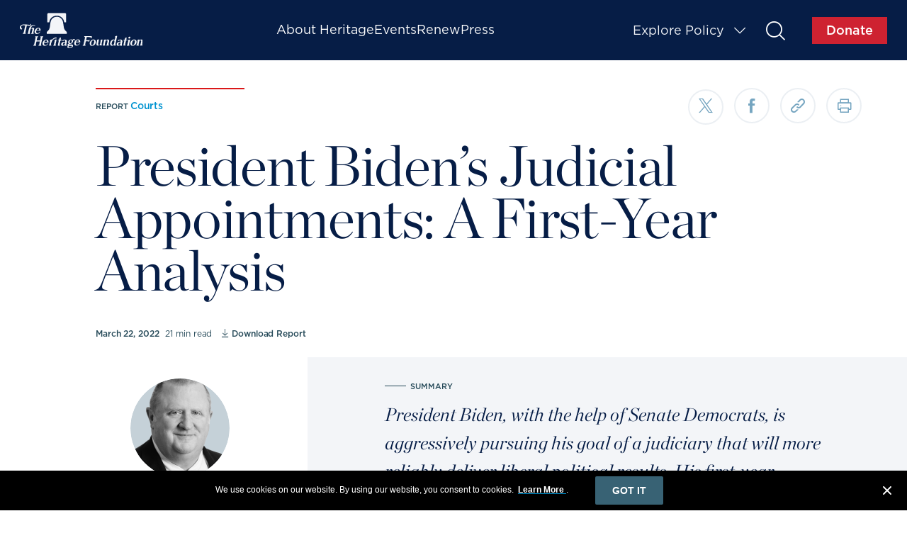

--- FILE ---
content_type: text/html; charset=UTF-8
request_url: https://www.heritage.org/courts/report/president-bidens-judicial-appointments-first-year-analysis
body_size: 30495
content:
<!DOCTYPE html>
<html lang="en" dir="ltr" prefix="content: http://purl.org/rss/1.0/modules/content/  dc: http://purl.org/dc/terms/  foaf: http://xmlns.com/foaf/0.1/  og: http://ogp.me/ns#  rdfs: http://www.w3.org/2000/01/rdf-schema#  schema: http://schema.org/  sioc: http://rdfs.org/sioc/ns#  sioct: http://rdfs.org/sioc/types#  skos: http://www.w3.org/2004/02/skos/core#  xsd: http://www.w3.org/2001/XMLSchema# ">
  <head>
    <link rel="stylesheet" href="themes/heritage/dist/fonts/new/fonts_1.css">
    <link rel="stylesheet" href="themes/heritage/dist/fonts/new/fonts_2.css">
    <link rel="stylesheet" href="themes/heritage/dist/fonts/new/fonts_3.css">
    <link rel="stylesheet" href="themes/heritage/dist/fonts/new/fonts_4.css">

    <meta charset="utf-8" />
<meta name="description" content="President Joe Biden took office in January 2021 with a plan for appointing judges very different not only from his predecessor, President Donald Trump, but from what America’s Founders prescribed for the system of government they established. For this reason, it is important to assess Biden’s progress in appointing judges and, by doing so, in pushing the judiciary in his preferred direction." />
<meta name="abstract" content="President Joe Biden took office in January 2021 with a plan for appointing judges very different not only from his predecessor, President Donald Trump, but from what America’s Founders prescribed for the system of government they established. For this reason, it is important to assess Biden’s progress in appointing judges and, by doing so, in pushing the judiciary in his preferred direction." />
<link rel="image_src" href="/themes/heritage/src/images/bell.png" />
<meta name="referrer" content="origin" />
<meta property="og:site_name" content="The Heritage Foundation" />
<meta property="og:type" content="report" />
<meta property="og:title" content="President Biden’s Judicial Appointments: A First-Year Analysis" />
<meta property="og:description" content="President Joe Biden took office in January 2021 with a plan for appointing judges very different not only from his predecessor, President Donald Trump, but from what America’s Founders prescribed for the system of government they established. For this reason, it is important to assess Biden’s progress in appointing judges and, by doing so, in pushing the judiciary in his preferred direction." />
<meta property="og:image" content="https://www.heritage.org/themes/heritage/src/images/bell.png" />
<meta property="og:locale" content="en_US" />
<meta property="fb:pages" content="300341323465160" />
<meta property="fb:app_id" content="380768468969117" />
<meta name="twitter:card" content="summary" />
<meta name="twitter:description" content="President Joe Biden took office in January 2021 with a plan for appointing judges very different not only from his predecessor, President Donald Trump, but from what America’s Founders prescribed for the system of government they established. For this reason, it is important to assess Biden’s progress in appointing judges and, by doing so, in pushing the judiciary in his preferred direction." />
<meta name="twitter:title" content="President Biden’s Judicial Appointments: A First-Year Analysis | The Heritage Foundation" />
<meta name="twitter:site" content="@heritage" />
<meta name="twitter:creator" content="@heritage" />
<meta name="twitter:image" content="https://www.heritage.org/themes/heritage/src/images/bell.png" />
<meta name="Generator" content="Drupal 10 (https://www.drupal.org)" />
<meta name="MobileOptimized" content="width" />
<meta name="HandheldFriendly" content="true" />
<meta name="viewport" content="width=device-width, initial-scale=1.0" />
<meta name="robots" content="NOODP,NOYDIR" />
<meta name="author" content="Thomas Jipping" />
<meta name="issue" content="23262" />
<meta name="issue-title" content="Courts" />
<meta name="category" content="38" />
<meta name="category-name" content="Legal and Judicial" />
<link rel="alternate" hreflang="en" href="https://www.heritage.org/courts/report/president-bidens-judicial-appointments-first-year-analysis" />
<link rel="canonical" href="https://www.heritage.org/courts/report/president-bidens-judicial-appointments-first-year-analysis" />
<link rel="shortlink" href="https://www.heritage.org/node/24992049" />

    <title>President Biden’s Judicial Appointments: A First-Year Analysis | The Heritage Foundation</title>
    <link rel="stylesheet" media="all" href="/sites/default/files/css/css_SddNbCXAmO4CyjWFeHvjFXpVteYOGj_NNFlASc4D0K8.css?delta=0&amp;language=en&amp;theme=heritage_theme&amp;include=eJxNzEEKxSAMRdENiVlSSfVRhcQUE1u6-186-pM7OtxiE1TnOlkyr7BiegoCqWH24ANbNCjoENtZkoNnadu_pA9k7aPrOynur7owqAi7P3lYRfLHA0o7O9LVcTt9zWp1CX6lUjPu" />
<link rel="stylesheet" media="all" href="/sites/default/files/css/css_JitcW7G36WHzjnXzXLaERvKrbiIvwd9tFmanIZWcqSs.css?delta=1&amp;language=en&amp;theme=heritage_theme&amp;include=eJxNzEEKxSAMRdENiVlSSfVRhcQUE1u6-186-pM7OtxiE1TnOlkyr7BiegoCqWH24ANbNCjoENtZkoNnadu_pA9k7aPrOynur7owqAi7P3lYRfLHA0o7O9LVcTt9zWp1CX6lUjPu" />

    
    <!-- Start VWO Async SmartCode -->
    <link rel="preconnect" href="https://dev.visualwebsiteoptimizer.com" />
    <script type="0299b4a7e06eab9b579a25c5-text/javascript" id="vwoCode">
      window._vwo_code || (function () {
        var account_id = 714257,
          version = 2.1,
          settings_tolerance = 2000,
          hide_element = 'body',
          hide_element_style = 'opacity:0 !important; filter:alpha(opacity=0) !important; background:none !important; transition:none !important;',
          f = false,
          w = window,
          d = document,
          v = d.querySelector('#vwoCode'),
          cK = '_vwo_' + account_id + '_settings',
          cc = {};

        try {
          var c = JSON.parse(localStorage.getItem('_vwo_' + account_id + '_config'));
          cc = c && typeof c === 'object' ? c : {};
        } catch (e) {}

        var stT = cc.stT === 'session' ? w.sessionStorage : w.localStorage;

        code = {
          nonce: v && v.nonce,
          use_existing_jquery: function () {
            return typeof use_existing_jquery !== 'undefined' ? use_existing_jquery : undefined;
          },
          library_tolerance: function () {
            return typeof library_tolerance !== 'undefined' ? library_tolerance : undefined;
          },
          settings_tolerance: function () {
            return cc.sT || settings_tolerance;
          },
          hide_element_style: function () {
            return '{' + (cc.hES || hide_element_style) + '}';
          },
          hide_element: function () {
            if (performance.getEntriesByName('first-contentful-paint')[0]) {
              return '';
            }
            return typeof cc.hE === 'string' ? cc.hE : hide_element;
          },
          getVersion: function () {
            return version;
          },
          finish: function (e) {
            if (!f) {
              f = true;
              var t = d.getElementById('_vis_opt_path_hides');
              if (t) t.parentNode.removeChild(t);
              if (e) (new Image).src = 'https://dev.visualwebsiteoptimizer.com/ee.gif?a=' + account_id + e;
            }
          },
          finished: function () {
            return f;
          },
          addScript: function (e) {
            var t = d.createElement('script');
            t.type = 'text/javascript';
            if (e.src) {
              t.src = e.src;
            } else {
              t.text = e.text;
            }
            v && t.setAttribute('nonce', v.nonce);
            d.getElementsByTagName('head')[0].appendChild(t);
          },
          load: function (e, t) {
            var n = this.getSettings(),
              i = d.createElement('script'),
              r = this;
            t = t || {};
            if (n) {
              i.textContent = n;
              d.getElementsByTagName('head')[0].appendChild(i);
              if (!w.VWO || VWO.caE) {
                stT.removeItem(cK);
                r.load(e);
              }
            } else {
              var o = new XMLHttpRequest();
              o.open('GET', e, true);
              o.withCredentials = !t.dSC;
              o.responseType = t.responseType || 'text';
              o.onload = function () {
                if (t.onloadCb) {
                  return t.onloadCb(o, e);
                }
                if (o.status === 200 || o.status === 304) {
                  _vwo_code.addScript({ text: o.responseText });
                } else {
                  _vwo_code.finish('&e=loading_failure:' + e);
                }
              };
              o.onerror = function () {
                if (t.onerrorCb) {
                  return t.onerrorCb(e);
                }
                _vwo_code.finish('&e=loading_failure:' + e);
              };
              o.send();
            }
          },
          getSettings: function () {
            try {
              var e = stT.getItem(cK);
              if (!e) {
                return;
              }
              e = JSON.parse(e);
              if (Date.now() > e.e) {
                stT.removeItem(cK);
                return;
              }
              return e.s;
            } catch (e) {
              return;
            }
          },
          init: function () {
            if (d.URL.indexOf('__vwo_disable__') > -1) return;
            var e = this.settings_tolerance();
            w._vwo_settings_timer = setTimeout(function () {
              _vwo_code.finish();
              stT.removeItem(cK);
            }, e);

            var t;
            if (this.hide_element() !== 'body') {
              t = d.createElement('style');
              var n = this.hide_element(),
                i = n ? n + this.hide_element_style() : '',
                r = d.getElementsByTagName('head')[0];
              t.setAttribute('id', '_vis_opt_path_hides');
              v && t.setAttribute('nonce', v.nonce);
              t.setAttribute('type', 'text/css');
              if (t.styleSheet) t.styleSheet.cssText = i;
              else t.appendChild(d.createTextNode(i));
              r.appendChild(t);
            } else {
              t = d.getElementsByTagName('head')[0];
              var i = d.createElement('div');
              i.style.cssText = 'z-index: 2147483647 !important; position: fixed !important; left: 0 !important; top: 0 !important; width: 100% !important; height: 100% !important; background: white !important; display: block !important;';
              i.setAttribute('id', '_vis_opt_path_hides');
              i.classList.add('_vis_hide_layer');
              t.parentNode.insertBefore(i, t.nextSibling);
            }

            var o = window._vis_opt_url || d.URL,
              s = 'https://dev.visualwebsiteoptimizer.com/j.php?a=' + account_id + '&u=' + encodeURIComponent(o) + '&vn=' + version;

            if (w.location.search.indexOf('_vwo_xhr') !== -1) {
              this.addScript({ src: s });
            } else {
              this.load(s + '&x=true');
            }
          },
        };

        w._vwo_code = code;
        code.init();
      })();
    </script>
    <!-- End VWO Async SmartCode -->

  <style>
		@media screen and (min-width: 768px) {
			.navigation-global__logo-link span.heritage-icon-heritage_logo {
				position: absolute;
				/* top: 50%;
				transform: translateY(-50%); */
				margin: 0 auto;
				left: 0;
				right: 0;
				width: 90%;
				/*width: 65%; */
				height: 100%;
				/* padding-top: calc((120/336) * 100%); */
				/*background: url('/themes/heritage/dist/assets/50-year-logo.svg') no-repeat; */
				background: url('/themes/heritage/dist/assets/heritage-logo-white.svg') no-repeat;
				background-size: 100% auto;
				background-position: center;
			}
			.navigation-global__logo-link span::before {
				display: none;
			}
		}

		#mktoForm_2026 {
			flex-wrap: wrap;
		}
		#mktoForm_2026 #LbltHFSubscriber {
			display: block !important;
			width: auto !important;
			padding-top: 0 !important;
			flex: 0 1 auto;
			max-width: 100%;
			min-height: 0;
			margin: 0;
			text-align: center;
		}
		#mktoForm_2026 #tHFSubscriber {
			width: auto !important;
			height: auto !important;
			margin-right: 0;
		}
		#mktoForm_2026 #tHFSubscriber::before {
			display: none !important;
		}
		#mktoForm_2026 .mktoFieldWrap {
			justify-content: center;
			flex-wrap: wrap;
		}
		#mktoForm_2026 .mktoFormRow + .mktoFormRow + .mktoFormRow + .mktoFormRow {
			flex: 0 0 100%;
		}
		#mktoForm_2026 .mktoCheckboxList {
			margin-right: 0;
		}
	</style>
    <script src="/themes/heritage/dist/js/vendors.js" type="0299b4a7e06eab9b579a25c5-text/javascript"></script>
    <script src="/core/assets/vendor/modernizr/modernizr.min.js?v=3.3.1" type="0299b4a7e06eab9b579a25c5-text/javascript"></script>
    <!-- Munchkin Code -->
    <script type="0299b4a7e06eab9b579a25c5-text/javascript">
    //Initiates Munchkin Code [Global]
    (function() {
      var didInit = false;
      function initMunchkin() {
        if(didInit === false) {
          didInit = true;
          Munchkin.init('824-MHT-304', {'asyncOnly': true});
        }
      }
      var s = document.createElement('script');
      s.type = 'text/javascript';
      s.async = true;
      s.src = '//munchkin.marketo.net/munchkin.js';
      s.onreadystatechange = function() {
        if (this.readyState == 'complete' || this.readyState == 'loaded') {
          initMunchkin();
        }
      };
      s.onload = initMunchkin;
      document.getElementsByTagName('head')[0].appendChild(s);
    })();
    </script>
    <!-- EOF Munchkin Code -->

    <!-- Google Tag Manager -->
    <script type="0299b4a7e06eab9b579a25c5-text/javascript">(function(w,d,s,l,i){w[l]=w[l]||[];w[l].push({'gtm.start':
    new Date().getTime(),event:'gtm.js'});var f=d.getElementsByTagName(s)[0],
    j=d.createElement(s),dl=l!='dataLayer'?'&l='+l:'';j.async=true;j.src=
    'https://www.googletagmanager.com/gtm.js?id='+i+dl;f.parentNode.insertBefore(j,f);
    })(window,document,'script','dataLayer','GTM-M7B3LZV');</script>
    <!-- End Google Tag Manager -->
    <!-- Google Tag Manager -->
    <script type="0299b4a7e06eab9b579a25c5-text/javascript">(function(w,d,s,l,i){w[l]=w[l]||[];w[l].push({'gtm.start':
    new Date().getTime(),event:'gtm.js'});var f=d.getElementsByTagName(s)[0],
    j=d.createElement(s),dl=l!='dataLayer'?'&l='+l:'';j.async=true;j.src=
    'https://www.googletagmanager.com/gtm.js?id='+i+dl;f.parentNode.insertBefore(j,f);
    })(window,document,'script','dataLayer','GTM-PNRTH5W');</script>
    <!-- End Google Tag Manager -->

    <!-- Chartbeat Code -->
    <script type="0299b4a7e06eab9b579a25c5-text/javascript">
      (function() {
        /** CONFIGURATION START **/
        var _sf_async_config = window._sf_async_config = (window._sf_async_config || {});
        _sf_async_config.uid = 2019;
        _sf_async_config.domain = 'heritage.org';
        _sf_async_config.useCanonical = true;
        _sf_async_config.useCanonicalDomain = true;
        _sf_async_config.sections = 'Homepage';
        _sf_async_config.authors = '';
        _sf_async_config.flickerControl = false;
        /** CONFIGURATION END **/
        function loadChartbeat() {
          var e = document.createElement('script');
          var n = document.getElementsByTagName('script')[0];
          e.type = 'text/javascript';
          e.async = true;
          e.src = '//static.chartbeat.com/js/chartbeat.js';
          n.parentNode.insertBefore(e, n);
        }
        loadChartbeat();
      })();
    </script>
    <script async src="//static.chartbeat.com/js/chartbeat_mab.js" type="0299b4a7e06eab9b579a25c5-text/javascript"></script>
    <!-- EOF Chartbeat Code -->

    <!-- Facebook Pixel Code -->
    <script type="0299b4a7e06eab9b579a25c5-text/javascript">!function(e,t,n,c,o,a,f){e.fbq||(o=e.fbq=function(){o.callMethod?o.callMethod.apply(o,arguments):o.queue.push(arguments)},e._fbq||(e._fbq=o),o.push=o,o.loaded=!0,o.version="2.0",o.queue=[],(a=t.createElement(n)).async=!0,a.src="https://connect.facebook.net/en_US/fbevents.js",(f=t.getElementsByTagName(n)[0]).parentNode.insertBefore(a,f))}(window,document,"script"),fbq("init","757309131330167"),fbq("track","PageView");</script>
    <noscript><img height="1" width="1" style="display:none" src="https://www.facebook.com/tr?id=757309131330167&ev=PageView&noscript=1" /></noscript>
    <!-- End Facebook Pixel Code -->

    <!-- Favicons -->
    <link rel="apple-touch-icon" sizes="76x76" href="/themes/heritage/src/images/favicon/apple-touch-icon.png">
    <link rel="icon" type="image/png" href="/themes/heritage/src/images/favicon/favicon-32x32.png" sizes="32x32">
    <link rel="icon" type="image/png" href="/themes/heritage/src/images/favicon/favicon-16x16.png" sizes="16x16">
    <link rel="mask-icon" href="/themes/heritage/src/images/favicon/safari-pinned-tab.svg" color="#5bbad5">
    <link rel="shortcut icon" href="/themes/heritage/src/images/favicon/favicon.ico">
    <meta name="theme-color" content="#ffffff">
    <!-- end favicons -->

	<!--
    <script src="https://23fb6d9ba3f348d2b885dfa43ec08ab4.js.ubembed.com" async></script>
	-->
	<script src="https://23fb6d9ba3f348d2b885dfa43ec08ab4.js.ubembed.com" async referrerpolicy="origin" type="0299b4a7e06eab9b579a25c5-text/javascript"></script>


    <!-- Google Tag Manager -->
    <script type="0299b4a7e06eab9b579a25c5-text/javascript">(function(w,d,s,l,i){w[l]=w[l]||[];w[l].push({'gtm.start':
    new Date().getTime(),event:'gtm.js'});var f=d.getElementsByTagName(s)[0],
    j=d.createElement(s),dl=l!='dataLayer'?'&l='+l:'';j.async=true;j.src=
    'https://www.googletagmanager.com/gtm.js?id='+i+dl;f.parentNode.insertBefore(j,f);
    })(window,document,'script','dataLayer','GTM-M69S38');</script>
    <!-- End Google Tag Manager -->

  <!-- Start - heritage.org/voterfraud -->
    <script type="0299b4a7e06eab9b579a25c5-text/javascript">
        if(window.location.href.indexOf("/voterfraud") > -1){
            // Gtag for heritage.org/voterfraud
            const cst_gtaag_script = document.createElement('script');
            cst_gtaag_script.type = 'text/javascript';
            cst_gtaag_script.async = true;
            cst_gtaag_script.onload = () => {
              window.dataLayer = window.dataLayer || [];
              function gtag(){dataLayer.push(arguments);}
              gtag('js', new Date());
              gtag('config', 'G-ZEW98RRCFJ');
            }
            cst_gtaag_script.src = 'https://www.googletagmanager.com/gtag/js?id=G-ZEW98RRCFJ';
            document.head.appendChild(cst_gtaag_script);

        } else if(window.location.href.indexOf("/judicialtracker") > -1) {
          // Gtag for heritage.org/judicialtracker
            const cst_gtaag_script = document.createElement('script');
            cst_gtaag_script.type = 'text/javascript';
            cst_gtaag_script.async = true;
            cst_gtaag_script.onload = () => {
              window.dataLayer = window.dataLayer || [];
              function gtag(){dataLayer.push(arguments);}
              gtag('js', new Date());
              gtag('config', 'G-QZ34BYXZ5X');
            }
            cst_gtaag_script.src = 'https://www.googletagmanager.com/gtag/js?id=G-QZ34BYXZ5X';
            document.head.appendChild(cst_gtaag_script);

        }  else if(window.location.href.indexOf("/military") > -1) {
          // Gtag for heritage.org/judicialtracker
            const cst_gtaag_script = document.createElement('script');
            cst_gtaag_script.type = 'text/javascript';
            cst_gtaag_script.async = true;
            cst_gtaag_script.onload = () => {
              window.dataLayer = window.dataLayer || [];
              function gtag(){dataLayer.push(arguments);}
              gtag('js', new Date());
              gtag('config', 'G-J2HXEDM5FT');
            }
            cst_gtaag_script.src = 'https://www.googletagmanager.com/gtag/js?id=G-J2HXEDM5FT';
            document.head.appendChild(cst_gtaag_script);

        } else {
            // Gtag for heritage.org
            const cst_gtaag_script = document.createElement('script');
            cst_gtaag_script.type = 'text/javascript';
            cst_gtaag_script.async = true;
            cst_gtaag_script.onload = () => {
              window.dataLayer = window.dataLayer || [];
              function gtag(){dataLayer.push(arguments);}
              gtag('js', new Date());
              gtag('config', 'G-J2RJTC3R65');
            }
            cst_gtaag_script.src = 'https://www.googletagmanager.com/gtag/js?id=G-J2RJTC3R65';
            document.head.appendChild(cst_gtaag_script);

        }
      </script>
  <!-- End - heritage.org/voterfraud -->

  </head>
  <body class="path-node page-node-type-report">

<!-- Start Code - heritage.org -->
    <!-- Google Tag Manager (noscript) -->
      <noscript><iframe src=""https://www.googletagmanager.com/ns.html?id=GTM-M69S38""
      height=""0"" width=""0"" style=""display:none;visibility:hidden""></iframe></noscript>
    <!-- End Google Tag Manager (noscript) -->
  <!-- End Code - heritage.org -->

    <!-- Google Tag Manager (noscript) -->
    <noscript><iframe src="https://www.googletagmanager.com/ns.html?id=GTM-M7B3LZV"
    height="0" width="0" style="display:none;visibility:hidden"></iframe></noscript>
    <!-- End Google Tag Manager (noscript) -->
    <!-- Google Tag Manager (noscript) -->
    <noscript><iframe src="https://www.googletagmanager.com/ns.html?id=GTM-PNRTH5W"
    height="0" width="0" style="display:none;visibility:hidden"></iframe></noscript>
    <!-- End Google Tag Manager (noscript) -->
    <a href="#main-content" class="visually-hidden focusable skip-link">
      Skip to main content
    </a>
    
      <div class="dialog-off-canvas-main-canvas" data-off-canvas-main-canvas>
    <div id="page-wrapper" class="page__wrapper">
  <div id="page">
      <div class="navigation-global__fix-wrapper">

          <nav class="navigation-global">
        <div class="search-form-modal">
          <div class="search-form-content">
            <div id="search-form" class="search-form__overlay lock-modal">
                <button title="close modal" class="search__close-modal heritage-icon-chaptering_close _close-modal"></button>
                <form action="/search" method="GET">
                  <div class="search-form__input-wrapper">
                    <input type="text" id="search_overlay_input" class="search-form__input" name="contains" placeholder="Start typing"/>
                    <button type="submit" class="search-form--input-submit"><span>Submit</span><i class=" heritage-icon-search_desktop"></i></button>
                  </div>
                </form>
                <div class="search-form__results-wrapper">
                                    <p class="search__frequently">Frequently Searched</p>
                  <ul id="search_starters">
                                          <li><a href="/search?contains=Critical Race Theory ">Critical Race Theory </a></li>
                                          <li><a href="/search?contains=Life">Life</a></li>
                                          <li><a href="/search?contains=Index of Economic Freedom">Index of Economic Freedom</a></li>
                                          <li><a href="/search?contains=China">China</a></li>
                                          <li><a href="/search?contains=The Kevin Roberts Show">The Kevin Roberts Show</a></li>
                                          <li><a href="/search?contains=Budget and Spending">Budget and Spending</a></li>
                                      </ul>
                                  </div>
                <div class="typeahead-results"></div>
                <a href="#" class="back-to-close"></a>
              </div>
            </div>
          </div>
        </div>

          
          
          <div class="site-header-main">
            <div class="global-site-header">
              <a href="/" class="global-site-header__logo-link" title="The Heritage Foundation Home">
                <img class="global-site-header__logo" src="/themes/heritage/dist/assets/heritage-logo.svg" alt="Site logo">
              </a>
              <div class="global-site-header__navigation-middle" id="site-header-mobileNav">
                  <div>
    <nav role="navigation" aria-labelledby="block-secondarynavigtation-menu" id="block-secondarynavigtation">
            
  <h2 class="visually-hidden" id="block-secondarynavigtation-menu">Secondary Navigation</h2>
  

        
              <ul class="mainmenu">
              <li class="menu-item-about-heritage">
        <a href="/about-heritage/mission" data-drupal-link-system-path="about-heritage/mission">About Heritage</a>
              </li>
          <li class="menu-item-events">
        <a href="/events" data-drupal-link-system-path="events">Events</a>
              </li>
          <li class="menu-item-renew">
        <a href="https://secured.heritage.org/renew-membership/?utm_campaign=donate&amp;utm_source=heritagefoundation&amp;utm_medium=textlink&amp;utm_content=heritage_org_renew_topnav">Renew</a>
              </li>
          <li class="menu-item-press">
        <a href="/press" title="Press" data-drupal-link-system-path="node/457782">Press</a>
              </li>
          <li class="menu-item-explore-policy">
        <a href="/explore-policy" data-drupal-link-system-path="node/25159136">Explore Policy</a>
              </li>
        </ul>
  



  </nav>

  </div>

              </div>
              <div class="global-site-header__navigation-right">
                <div class="site-header-hamburger" id="site-header-hamburger">
                  <span></span>
                  <span></span>
                  <span></span>
                </div>
                <section class="navigation-global__issue-toggle">
                  <a href="#" class="navigation-global__issue-toggle-text _main-open" title="open issue explorer" role="button">
                    Explore Policy
                    <div class="navigation-global__caret heritage-icon-explore_issues_tablet_mobile"></div>
                  </a>
                </section>
                <section class="navigation-global__issue-expanded">
                  <div class="navigation-global__issue-expanded-wrap">
                    <section class="navigation-global__tier-issue-wrap">
                      <a href="#" class="navigation-global__close-icon heritage-icon-chaptering_close" title="close navigation" role="button"></a>
                                              <div class="navigation-global__top-issues">
                          <p class="navigation-global__top-issues-text">Top Issues</p>
                          <section class="navigation-global__issue-list-wrap">
                            <ul class="navigation-global__issue-list1">
                              <div class="views-element-container"><div class="view view-explore-issues view-id-explore_issues view-display-id-top_issues js-view-dom-id-5681104df909211ca9739c15ef33f5f319be03f204f788cb1787e13b24712039">
  
    
      
      <div class="view-content">
      <div class="link--main-container">
  
  <div class="link--container">
    
      
              <h3  class="views-row"><div class="views-field views-field-name"><span class="field-content"><a href="/china" hreflang="en">China</a></span></div></h3>
      
    
      
              <h3  class="views-row"><div class="views-field views-field-name"><span class="field-content"><a href="/election-integrity" hreflang="en">Election Integrity</a></span></div></h3>
      
    
      
              <h3  class="views-row"><div class="views-field views-field-name"><span class="field-content"><a href="/border-security" hreflang="en">Border Security</a></span></div></h3>
      
    
      
              <h3  class="views-row"><div class="views-field views-field-name"><span class="field-content"><a href="/life" hreflang="en">Life</a></span></div></h3>
      
    
      
              <h3  class="views-row"><div class="views-field views-field-name"><span class="field-content"><a href="/big-tech" hreflang="en">Big Tech</a></span></div></h3>
      
      </div>
</div>

    </div>
  
          </div></div>

                            </ul>
                          </section>
                        </div>
                                            <div class="navigation-global__tier-mobile">
                          <div>
    <nav role="navigation" aria-labelledby="block-secondarynavigtation-menu" id="block-secondarynavigtation">
            
  <h2 class="visually-hidden" id="block-secondarynavigtation-menu">Secondary Navigation</h2>
  

        
              <ul class="mainmenu">
              <li class="menu-item-about-heritage">
        <a href="/about-heritage/mission" data-drupal-link-system-path="about-heritage/mission">About Heritage</a>
              </li>
          <li class="menu-item-events">
        <a href="/events" data-drupal-link-system-path="events">Events</a>
              </li>
          <li class="menu-item-renew">
        <a href="https://secured.heritage.org/renew-membership/?utm_campaign=donate&amp;utm_source=heritagefoundation&amp;utm_medium=textlink&amp;utm_content=heritage_org_renew_topnav">Renew</a>
              </li>
          <li class="menu-item-press">
        <a href="/press" title="Press" data-drupal-link-system-path="node/457782">Press</a>
              </li>
          <li class="menu-item-explore-policy">
        <a href="/explore-policy" data-drupal-link-system-path="node/25159136">Explore Policy</a>
              </li>
        </ul>
  



  </nav>

  </div>

                      </div>
                    </section>
                    <section class="navigation-global__issue-category-wrap">
                      <div class="views-element-container"><div class="view view-explore-issues view-id-explore_issues view-display-id-grid js-view-dom-id-fd62fdb47cb6a2b8f632b83eabf30473180e8309ca2f80efb65f10bf0e61f2e2">
  
    
      
      <div class="view-content">
      <section class="navigation-global__issue-category">
  <p>Political Thought</p>
  <ul class="navigation-global__issue-category-list">
          <li><div class="views-field views-field-name"><span class="field-content"><a href="/american-history" hreflang="en">American History</a></span></div></li>
          <li><div class="views-field views-field-name"><span class="field-content"><a href="/conservatism" hreflang="en">Conservatism</a></span></div></li>
          <li><div class="views-field views-field-name"><span class="field-content"><a href="/progressivism" hreflang="en">Progressivism</a></span></div></li>
      </ul>
</section>

<section class="navigation-global__issue-category">
  <p>International</p>
  <ul class="navigation-global__issue-category-list">
          <li><div class="views-field views-field-name"><span class="field-content"><a href="/antisemitism" hreflang="en">Antisemitism</a></span></div></li>
          <li><div class="views-field views-field-name"><span class="field-content"><a href="/china" hreflang="en">China</a></span></div></li>
          <li><div class="views-field views-field-name"><span class="field-content"><a href="/europe" hreflang="en">Europe</a></span></div></li>
          <li><div class="views-field views-field-name"><span class="field-content"><a href="/global-politics" hreflang="en">Global Politics</a></span></div></li>
          <li><div class="views-field views-field-name"><span class="field-content"><a href="/middle-east" hreflang="en">Middle East</a></span></div></li>
      </ul>
</section>

<section class="navigation-global__issue-category">
  <p>Domestic Policy</p>
  <ul class="navigation-global__issue-category-list">
          <li><div class="views-field views-field-name"><span class="field-content"><a href="/big-tech" hreflang="en">Big Tech</a></span></div></li>
          <li><div class="views-field views-field-name"><span class="field-content"><a href="/education" hreflang="en">Education</a></span></div></li>
          <li><div class="views-field views-field-name"><span class="field-content"><a href="/government-regulation" hreflang="en">Government Regulation</a></span></div></li>
          <li><div class="views-field views-field-name"><span class="field-content"><a href="/health-care-reform" hreflang="en">Health Care Reform</a></span></div></li>
          <li><div class="views-field views-field-name"><span class="field-content"><a href="/welfare" hreflang="en">Welfare</a></span></div></li>
      </ul>
</section>

<section class="navigation-global__issue-category">
  <p>National Security</p>
  <ul class="navigation-global__issue-category-list">
          <li><div class="views-field views-field-name"><span class="field-content"><a href="/border-security" hreflang="en">Border Security</a></span></div></li>
          <li><div class="views-field views-field-name"><span class="field-content"><a href="/cybersecurity" hreflang="en">Cybersecurity</a></span></div></li>
          <li><div class="views-field views-field-name"><span class="field-content"><a href="/defense" hreflang="en">Defense</a></span></div></li>
      </ul>
</section>

<section class="navigation-global__issue-category">
  <p>Government Spending</p>
  <ul class="navigation-global__issue-category-list">
          <li><div class="views-field views-field-name"><span class="field-content"><a href="/budget-and-spending" hreflang="en">Budget and Spending</a></span></div></li>
          <li><div class="views-field views-field-name"><span class="field-content"><a href="/debt" hreflang="en">Debt</a></span></div></li>
          <li><div class="views-field views-field-name"><span class="field-content"><a href="/taxes" hreflang="en">Taxes</a></span></div></li>
      </ul>
</section>

<section class="navigation-global__issue-category">
  <p>Energy and Climate</p>
  <ul class="navigation-global__issue-category-list">
          <li><div class="views-field views-field-name"><span class="field-content"><a href="/climate" hreflang="en">Climate</a></span></div></li>
          <li><div class="views-field views-field-name"><span class="field-content"><a href="/energy" hreflang="en">Energy</a></span></div></li>
          <li><div class="views-field views-field-name"><span class="field-content"><a href="/environment" hreflang="en">Environment</a></span></div></li>
      </ul>
</section>

<section class="navigation-global__issue-category">
  <p>Legal and Judicial</p>
  <ul class="navigation-global__issue-category-list">
          <li><div class="views-field views-field-name"><span class="field-content"><a href="/courts" hreflang="en">Courts</a></span></div></li>
          <li><div class="views-field views-field-name"><span class="field-content"><a href="/crime-and-justice" hreflang="en">Crime and Justice</a></span></div></li>
          <li><div class="views-field views-field-name"><span class="field-content"><a href="/election-integrity" hreflang="en">Election Integrity</a></span></div></li>
          <li><div class="views-field views-field-name"><span class="field-content"><a href="/gun-rights" hreflang="en">Gun Rights</a></span></div></li>
          <li><div class="views-field views-field-name"><span class="field-content"><a href="/the-constitution" hreflang="en">The Constitution</a></span></div></li>
      </ul>
</section>

<section class="navigation-global__issue-category">
  <p>Culture</p>
  <ul class="navigation-global__issue-category-list">
          <li><div class="views-field views-field-name"><span class="field-content"><a href="/gender" hreflang="en">Gender</a></span></div></li>
          <li><div class="views-field views-field-name"><span class="field-content"><a href="/life" hreflang="en">Life</a></span></div></li>
          <li><div class="views-field views-field-name"><span class="field-content"><a href="/marriage-and-family" hreflang="en">Marriage and Family</a></span></div></li>
          <li><div class="views-field views-field-name"><span class="field-content"><a href="/parental-rights" hreflang="en">Parental Rights</a></span></div></li>
          <li><div class="views-field views-field-name"><span class="field-content"><a href="/religious-liberty" hreflang="en">Religious Liberty</a></span></div></li>
      </ul>
</section>

<section class="navigation-global__issue-category">
  <p>Economy</p>
  <ul class="navigation-global__issue-category-list">
          <li><div class="views-field views-field-name"><span class="field-content"><a href="/international-economies" hreflang="en">International Economies</a></span></div></li>
          <li><div class="views-field views-field-name"><span class="field-content"><a href="/markets-and-finance" hreflang="en">Markets and Finance</a></span></div></li>
          <li><div class="views-field views-field-name"><span class="field-content"><a href="/trade" hreflang="en">Trade</a></span></div></li>
      </ul>
</section>


    </div>
  
          </div></div>

                    </section>
                  </div>
                </section>
                <a href="#" class="global-site-header__issue-search heritage-icon-search_desktop search-open" title="open search" role="button">open search</a>
                <a class="global-site-header__donate header-site-donate" href="https://secured.heritage.org/?utm_campaign=donate&amp;utm_source=heritagefoundation&amp;utm_medium=textlink&amp;utm_content=header_donate_button&amp;_gl=1*asseej*_gcl_au*Nzk0ODcxMDYwLjE3NDQ5MDAxNDkuMTEzNjQ0OTY5Ny4xNzQ3Mzk3OTE5LjE3NDczOTc5MTg.*_ga*MjA1OTUwMzUxOC4xNzQ0OTAwMTUy*_ga_W14BT6YQ87*czE3NDg1MTU0NDUkbzE1JGcxJHQxNzQ4NTE3ODI5JGoyOCRsMCRoMA.." data-external="yes">
                  Donate
                </a>
              </div>
            </div>
          </div>
      </nav>
    </div>

    <header id="header" class="header" role="banner" aria-label="Site header">
          </header>
        
    <div id="main-wrapper" class="layout-main-wrapper layout-container clearfix">
      <div id="main" class="layout-main clearfix">
        
        <main id="content" class="column main-content" role="main">
          <section class="section content-wrapper">
            <a id="main-content" tabindex="-1" aria-label="main content"></a>
              <div>
    <div data-drupal-messages-fallback class="hidden"></div>
<div id="block-heritage-theme-page-title">
  
    
      
  <h1><span>President Biden’s Judicial Appointments: A First-Year Analysis</span>
</h1>


  </div>
<div id="block-mainpagecontent">
  
    
      
  


<article data-me-edit-screen-key="e57e15ea-44cf-4a7e-9237-3de26d307954" data-me-edit-screen-entity-id="24992049" about="/courts/report/president-bidens-judicial-appointments-first-year-analysis" class="node report node--type-report node--view-mode-full clearfix">
  <div class="impact__eyebrow article__eyebrow">
    Report <a href="/courts">Courts</a>  </div>
  <h1 class="headline article-headline">President Biden’s Judicial Appointments: A First-Year Analysis</h1>
          <div class="article-general-info">March 22, 2022             <span>  21 min read
</span>
       
            <a target="_blank" href="/sites/default/files/2022-03/LM298.pdf" title="Download Printable Report" class="article__download-report"><i class="heritage-icon-download_pdf" aria-hidden="true"></i>Download Report</a>
        </div>

  <div class="report__section-wrapper">

              
  <div class="expert-card js-hover-container">
        <div class="expert-card__expert-image-wrap">
      <div class="expert-card__author-image-border">
        <img src="https://www.heritage.org/sites/default/files/styles/card_expert_thumbnail_report_140x140/public/profile-photos/jipping_thomas.png?h=a1eb1060&amp;itok=H5HpQPoj" class="expert-card__author-image" alt="Thomas Jipping Headshot" />
      </div>
    </div>
        <div class="expert-card__expert-info">
      <div class="expert-card__expert-name js-hover-target">
                  Thomas Jipping
              </div>
              <div class="expert-card__twitter-handle-container">
          <a class="expert-card__twitter-handle" target="_blank" href="https://www.twitter.com/TomJipping">@TomJipping</a>
        </div>
            <div class="expert-card__expert-title">
        Former Senior Legal Fellow, Center for Legal and Judicial Studies
      </div>
      <div class="expert-card__expert-mini-bio">
        Thomas Jipping was a Senior Legal Fellow for the Edwin Meese III Center for Legal and Judicial Studies.
      </div>
    </div>
  </div>        
    
                <section class="article-summary summary more-bottom">
            <div class="article-summary__wrapper _min-height">
                      <p class="article-summary__eyebrow"><span class="article-summary__line"></span> Summary</p>
                    <div class="article-summary__summary">
            President Biden, with the help of Senate Democrats, is aggressively pursuing his goal of a judiciary that will more reliably deliver liberal political results. His first-year judicial appointment success came despite rapidly changing confirmation process norms, including rising overall opposition to nominees, routine use of recorded votes, systematic opposition by other-party Senators, and procedural steps, such as cloture votes that can delay, but cannot prevent, confirmation. Biden started making judicial nominations earlier than previous Presidents and appointed a larger percentage of the judiciary in his first year than any President in the past four decades.
          </div>
      </div>
      
                    
                                                                                  
        

<section class="key-takeaways">
  <div class="key-takeaways__wrapper">
    <h3 class="key-takeaways__heading">Key Takeaways</h3>
              <div class="key-takeaways__takeaway">
        <p class="key-takeaways__copy-one">In his first year, Biden appointed a larger percentage of the federal judiciary than any new President in four decades.</p>
      </div>
          <div class="key-takeaways__takeaway">
        <p class="key-takeaways__copy-two">Biden’s approach, emphasizing personal and professional diversity, seeks to appoint judges who will reliably advance liberal interests.</p>
      </div>
          <div class="key-takeaways__takeaway">
        <p class="key-takeaways__copy-three">Biden’s first-year judicial appointment success occurred as the confirmation process has been rapidly changing and becoming more volatile.</p>
      </div>
      </div>
</section>
            
    </section>
    
        
  </div>

    <div class="article__social-container report__social-container explainer-banner__social-container">
  <a href="https://twitter.com/intent/tweet?text=President%20Biden%E2%80%99s%20Judicial%20Appointments%3A%20A%20First-Year%20Analysis%20via%20@Heritage @TomJipping&url=https%3A%2F%2Fwww.heritage.org%2Fcourts%2Freport%2Fpresident-bidens-judicial-appointments-first-year-analysis" class="heritage-icon-social_twitters article__social-icon" title="Share this article on Twitter" aria-label="Share this article on Twitter">
    <svg xmlns="http://www.w3.org/2000/svg" width="20" height="22" viewBox="0 0 20 22" fill="none">
      <g clip-path="url(#clip0_83_427)">
      <path d="M11.9027 9.42964L19.3482 0.774902H17.5838L11.119 8.28969L5.95547 0.774902H0L7.8082 12.1386L0 21.2144H1.76443L8.59152 13.2785L14.0445 21.2144H20L11.9023 9.42964H11.9027ZM9.48608 12.2387L8.69495 11.1071L2.40018 2.10314H5.11025L10.1902 9.36965L10.9813 10.5012L17.5847 19.9466H14.8746L9.48608 12.2391V12.2387Z" fill="white"></path>
      </g>
      <defs>
      <clipPath id="clip0_83_427">
      <rect width="20" height="20.45" fill="white" transform="translate(0 0.774902)"></rect>
      </clipPath>
      </defs>
    </svg>
  </a>
  <a href="https://www.facebook.com/sharer/sharer.php?u=https%3A%2F%2Fwww.heritage.org%2Fcourts%2Freport%2Fpresident-bidens-judicial-appointments-first-year-analysis" class="heritage-icon-social_facebook article__social-icon" title="Share this article on Facebook" aria-label="Share this article on Facebook"></a>
  <a href="#" class="heritage-icon-copy_link article__social-icon" title="Copy a link to this article" aria-label="Copy a link to this article">
  	<i class="copy-icon__confirmation">
  		<span class="heritage-icon-check_sign_up article__social-icon"></span>
  		<span class="copy-icon__copied">Copied</span>
  	</i>
  </a>
      <a href="/node/24992049/print-display" class="heritage-icon-print article__social-icon" title="Print this article" aria-label="Print this article" target="_blank"></a>
  </div>


            <div class="article__sticky-track has-body">
        <div class="article__left-ref"></div>
        <div class="article__sticky-nav"  aria-hidden="true">
            <p class="article__sticky-nav-section-head">Select a Section  <span class="article__sticky-nav-current">1</span>/0</p>
      <nav class="article__sticky-nav-nav-wrapper">
              </nav>
      <button class="article__sticky-nav-toggle heritage-icon-chapter_arrow"><span class="visually-hidden">Toggle open close</span></button>
    </div>

    <div class="article__body-copy">

      

              
            <div><p>President Joe Biden took office in January 2021 with a plan for appointing judges very different not only from his predecessor, President Donald Trump, but from what America’s Founders prescribed for the system of government they established. For this reason, it is important to assess Biden’s progress in appointing judges and, by doing so, in pushing the judiciary in his preferred direction.</p>

<p>Many of Biden’s supporters had already described the judicial selection approach they expected his Administration to take. More than 70 liberal organizations, for example, issued a statement shortly after the 2020 election that Biden’s nominees should have “a demonstrated commitment to equal justice,” be “demographically diverse,” and “come from a range of professional backgrounds.”<span class="annotation__highlight" data-annotation="&lt;p&gt;Alliance for Justice, Statement of Principles: The Biden Administration Must Prioritize Judges (Nov. 19, 2020), https://www.afj.org/document​/statement-of-principles-the-biden-administration-must-prioritize-judges/.&lt;/p&gt;"><span class="annotation-link">REF</span></span> While some advocates suggest that “personal” and “professional diversity” will simply add “perspectives to the Federal bench,”<span class="annotation__highlight" data-annotation="&lt;p&gt;See, e.g., Cong. Rec., Nov. 1, 2021, at S7524 (statement of Sen. Schumer).&lt;/p&gt;"><span class="annotation-link">REF</span></span> this approach is actually motivated by the belief that a judge’s personal views and past experiences not only can, but should, drive his or her decisions.<span class="annotation__highlight" data-annotation="&lt;p&gt;Demand Justice, for example, has published research demonstrating, they say, that judges from different professional backgrounds decide cases differently. Joanna Shepherd, Jobs, Judges, and Justice: The Relationship Between Professional Diversity and Judicial Decisions, https://bit.ly/3v9n4CA.&lt;/p&gt;"><span class="annotation-link">REF</span></span></p>

<p>Liberals generally see the judiciary’s role as producing desirable outcomes and, therefore, look for nominees with the personal or demovic characteristics, life experience, or professional background that they believe will contribute to this goal. The 2020 statement mentioned above, for example, plainly stated this objective. “All the [Biden] administration’s priorities, from preserving the Affordable Care Act, voting rights, women and reproductive rights, communities of color, LGBTQ communities, workers, the environment, consumers, and key civil rights hang in the balance in the courts.”<span class="annotation__highlight" data-annotation="&lt;p&gt;Alliance for Justice statement, supra note 1.&lt;/p&gt;"><span class="annotation-link">REF</span></span></p>

<p>One month later, the incoming Biden Administration made clear that its judicial nomination process would follow these instructions. Dana Remus, Biden’s choice for White House Counsel, wrote U.S. Senators that the Administration wanted to appoint judges with a “wide range of life and professional experiences, including those based on their race, ethnicity, national origin, gender, sexual orientation, gender identity, religion, veteran status, and disability.” The Biden Administration was “particularly focused on nominating individuals whose legal experiences have been historically underrepresented on the federal bench, including those who are public defenders, civil rights and legal aid attorneys, and those who represent Americans in every walk of life.”<span class="annotation__highlight" data-annotation="&lt;p&gt;Jennifer Bendery, Biden’s Team Tells Senate Democrats to Send Him Judicial Nominees ASAP (Dec. 30, 2020), https://bit.ly/355jrmi.&lt;/p&gt;"><span class="annotation-link">REF</span></span> Specific life experiences and professional backgrounds are not an end in themselves, but a means to the end of more favorable judicial decisions on key issues.</p>

<p>The observation that personal characteristics or professional background can potentially influence a judge’s decision is not, by itself, unusual. Traditionally, however, that has been seen as a factor to be deliberately minimized rather than fostered. This is because the most foundational principle of the judicial system is the <i>impartial</i> application of the law. The oath that federal judges take, for example, requires them to “administer justice without respect to persons, and do equal right to the poor and to the rich.”<span class="annotation__highlight" data-annotation="&lt;p&gt;U.S.C. § 453.&lt;/p&gt;"><span class="annotation-link">REF</span></span> Chiseled in stone above the Supreme Court’s entrance are the famous words “Equal Justice Under Law.”</p>

<p>The previous Democratic President, Barack Obama, also had a subjective approach to judicial appointments that undermined the principle of impartiality. As a Senator opposing the 2005 nomination of Chief Justice John Roberts, for example, Obama argued that judges should decide cases based on their “deepest values…core concerns…broader perspectives on how the world works, and the depth and breadth of [their] empathy.”<span class="annotation__highlight" data-annotation="&lt;p&gt;Cong. Rec., Sept. 22, 2005, at S10366.&lt;/p&gt;"><span class="annotation-link">REF</span></span> Four years later, as President, Obama appointed Sonia Sotomayor to the Supreme Court, who had given speeches questioning even the possibility of impartiality: “I would hope,” she said, “that a wise Latina woman with the richness of her experiences would more often than not reach a better conclusion than a white male who hasn’t lived that life.”<span class="annotation__highlight" data-annotation="&lt;p&gt;Sonia Sotomajor, Lecture: “A Latina Judge’s Voice,” N.Y. Times, May 14, 2009, https://www.nytimes.com/2009/05/15/us/politics/15judge.text.html.&lt;/p&gt;"><span class="annotation-link">REF</span></span></p>

<p>The Biden Administration appears to have gone even further down this road. Biden first promised that he would appoint a black woman to the Supreme Court during the presidential campaign. At the Democratic candidates’ debate on February 25, 2020, Biden said he would do so “to make sure that we, in fact, get everyone represented.” He has never explained who is included in “everyone” or what he meant by “represented,” a term better understood in relation to the legislative or executive branches.</p>

<p>Similarly, Senate Majority Leader Charles Schumer (D–NY) recently said that courts should “look more like the country they serve.”<span class="annotation__highlight" data-annotation="&lt;p&gt;Cong. Rec., Feb. 3, 2022, at S504. See also Cong. Rec., Feb. 1, 2022, at S421 (“the Supreme Court should look more like America”).&lt;/p&gt;"><span class="annotation-link">REF</span></span> Schumer has not explained how any group of nine men and women can “look like” a diverse country of 330 million people. He has, however, argued that when Americans go to court, “they should trust that those who render judgment will be able to understand each litigant’s lived experience and bring a modicum of human understanding required to apply the law equitably.”<span class="annotation__highlight" data-annotation="&lt;p&gt;Id.&lt;/p&gt;"><span class="annotation-link">REF</span></span> That still begs important questions, such as how litigants can possibly know what particular judges may understand about their “lived experience,” whether that understanding is even correct, whether or how it should factor into judicial decision-making, or what it means for judges to apply the law “equitably.”</p>

<p>This <i>Legal Memorandum</i> will evaluate Biden’s success in appointing judges to life-tenured federal courts<span class="annotation__highlight" data-annotation="&lt;p&gt;Created by Congress with authority provided by Article III of the Constitution, these courts’ judges serve “during Good Behaviour,” U.S. Const., Art. III, Sec. 1. Article III courts currently include the U.S. Supreme Court, created by the Judiciary Act of 1789, with nine seats; the U.S. District Court, also created by the Judiciary Act of 1789, with 663 positions across 94 geographical districts; the U.S. Court of Appeals, created by the Judiciary Act of 1891, with 179 positions across 12 geographical circuits and one subject-matter circuit; and the U.S. Court of International Trade, created in 1980 when Congress reorganized the U.S. Customs Court, with nine members.&lt;/p&gt;"><span class="annotation-link">REF</span></span> during his first year in office. Data regarding his appointments will be presented in the context of both long-term confirmation process norms and previous presidents’ first-year judicial appointments.</p>

<h3>The Founders’ Prescriptions</h3>

<p>The Constitution provides for both the exercise of judicial power and the appointment of those who would exercise it. At her 1993 confirmation hearing, the late Justice Ruth Bader Ginsburg explained that “[j]udges in our system are bound to decide concrete cases, not abstract issues,” by applying the governing law to the facts of each case.<span class="annotation__highlight" data-annotation="&lt;p&gt;Nomination of Ruth Bader Ginsburg: Hearing Before the S. Comm. on the Judiciary, 103rd Cong. 52 (1993).&lt;/p&gt;"><span class="annotation-link">REF</span></span> More recently, Justice Clarence Thomas similarly described the “judicial task” as “interpret[ing] and apply[ing] written law to the facts of particular cases.”<span class="annotation__highlight" data-annotation="&lt;p&gt;Gamble v. United States, 139 S.Ct. 1960,1984 (2019) (Thomas, J., concurring). Justice Ruth Bader Ginsburg made a similar point during her 1993 confirmation before the Senate Judiciary Committee: “Judges in our system are bound to decide concrete cases, not abstract issues. Each case comes to court based on particular facts and its decision should turn on those facts and the governing law.”&lt;/p&gt;"><span class="annotation-link">REF</span></span> By taking their oath of office, judges pledge to perform these duties “impartially.”<span class="annotation__highlight" data-annotation="&lt;p&gt;See supra note 6.&lt;/p&gt;"><span class="annotation-link">REF</span></span></p>

<p>The ongoing debate over the power and proper role of judges in our system of government focuses primarily on interpretation of written law.<span class="annotation__highlight" data-annotation="&lt;p&gt;“Every issue of law resolved by a federal judge involves interpretation of text—the text of a regulation, or of a statute, or of the Constitution.” Antonin Scalia, A Matter of Interpretation 13 (Princeton University Press, 1997).&lt;/p&gt;"><span class="annotation-link">REF</span></span> In a system of government based on the “consent of the governed,”<span class="annotation__highlight" data-annotation="&lt;p&gt;The Declaration of Independence.&lt;/p&gt;"><span class="annotation-link">REF</span></span> the Constitution “contains the permanent will of the people…and can be revoked or altered only by the authority that made it.”<span class="annotation__highlight" data-annotation="&lt;p&gt;VanHorne’s Lessee v. Dorrance, 2 U.S. 304,308 (1795).&lt;/p&gt;"><span class="annotation-link">REF</span></span> The Constitution is written so that its assignment of powers to the different branches, and its limits on those powers, “may not be mistaken, or forgotten.”<span class="annotation__highlight" data-annotation="&lt;p&gt;Marbury v. Madison, 5 U.S. 137,176 (1803).&lt;/p&gt;"><span class="annotation-link">REF</span></span></p>

<p>Since written law can be “altered” by changing either its text or the meaning of that text, impartial interpretation must seek the meaning of written law intended by the “authority that made it.” Otherwise, Justice George Sutherland warned in 1937, the judiciary could amend the Constitution “in the guise of interpretation.”<span class="annotation__highlight" data-annotation="&lt;p&gt;West Coast Hotel v. Parrish, 300 U.S. 379,404 (1937) (Sutherland, J., dissenting). See alsoReynolds v. Sims, 377 U.S. 533,591 (1964) (Harlan, J., dissenting) (objecting to the Supreme Court’s “exercise of the amending power” through interpretation); Bd. of County Comm’rs v. Umbehr, 518 U.S. 668,686 (Scalia, J., dissenting) (criticizing “this Court’s Constitution-making process”).&lt;/p&gt;"><span class="annotation-link">REF</span></span> The Founders thus sought to “avoid an arbitrary discretion in the courts” by binding judges with “strict rules and precedents” that would “define and point out their duty in every particular case that comes before them.”<span class="annotation__highlight" data-annotation="&lt;p&gt;The Federalist No. 78 (Alexander Hamilton).&lt;/p&gt;"><span class="annotation-link">REF</span></span></p>

<p>The Founders also established a process for appointing those who would exercise judicial power. The Constitution gives to the President the power to nominate federal judges and requires the “Advice and Consent of the Senate”<span class="annotation__highlight" data-annotation="&lt;p&gt;U.S. Const., art. II, § 2.&lt;/p&gt;"><span class="annotation-link">REF</span></span> for the President to appoint his nominees. The President thus exercises the primary appointment power, while the Senate’s secondary role can be “an excellent check” to prevent “the appointment of unfit characters.”<span class="annotation__highlight" data-annotation="&lt;p&gt;The Federalist No. 76 (Alexander Hamilton).&lt;/p&gt;"><span class="annotation-link">REF</span></span> Rejecting a nominee, the Founders believed, would require “special and strong reasons” rather than simply “the preference [the Senate] might feel to another.”<span class="annotation__highlight" data-annotation="&lt;p&gt;Id.&lt;/p&gt;"><span class="annotation-link">REF</span></span></p>

<h3>Confirmation Process Norms</h3>

<p>These prescriptions led naturally to several long-standing norms for the Senate’s confirmation process.<span class="annotation__highlight" data-annotation="&lt;p&gt;See Thomas Jipping, “Whatever Means Necessary”: Weaponizing the Judicial Confirmation Process, Heritage Found. Legal Memo., No. 266 (June 11, 2020), at 4–7, https://www.heritage.org/sites/default/files/2020-06/LM266_0.pdf.&lt;/p&gt;"><span class="annotation-link">REF</span></span> For most of American history, the Senate respected the President’s appointment power and, absent “special and strong reasons” for opposition, confirmed nearly all judicial nominees with little or no opposition, without a recorded vote, and with neither systematic partisanship nor procedural obstacles such as separate votes to end debate as a condition of final approval. Confirmation conflicts, which focused on individual nominees, were the rare exception rather than the rule. The following charts show the long-term historical pattern for each of these norms and how they have changed during the most recent presidential administrations.</p>

<p><b>Increasing Overall Opposition.</b> From 1789 to 2000, the Senate confirmed 97 percent of nominees to life-tenured federal court with no opposition. This pattern remained true even when there was a significant conflict over an individual Supreme Court nominee during a particular administration. While the Reagan Administration, for example, is remembered for the defeat in 1987 of Supreme Court nominee Robert Bork, only six of Reagan’s 383 judicial appointments had any confirmation opposition. Similarly, while the conflict over Justice Clarence Thomas’ 1991 Supreme Court nomination will always be associated with the George H. W. Bush Administration, only 1.5 percent of Bush’s judicial nominees were confirmed with any opposition at all. The first significant drop in the percentage of judicial nominees confirmed without opposition occurred during the Barack Obama Administration; the trend increased under President Donald Trump and has dropped to zero since Biden took office.</p>

<p>&nbsp;</p>

<p><img alt="LM298 Chart 1" data-entity-type="file" data-entity-uuid="74e0f127-5df3-48b8-a1c6-a26e26e5fb2b" src="/sites/default/files/inline-images/LM-biden-judicial-first-year-charts-page1.gif"></p>

<p>&nbsp;</p>

<p><b>Use of Recorded Votes.</b> The Senate can confirm nominees informally and quickly, or formally and slowly. Traditionally, nominees with no opposition were confirmed by either unanimous consent or voice vote, which does not require the presence of Senators and takes only a minute or two. For the rare nominees with opposition, the Senate used a recorded vote, which requires the presence of all Senators and takes an average of 35 minutes or more.<span class="annotation__highlight" data-annotation="&lt;p&gt;While the United States Senate is in session, staff members record by hand exactly when different activities, such as votes or quorum calls, begin and end in “minute books.” See Automated Legislative Record Keeping System for the United States Senate, 92d Cong., 2d Sess., February 29, 1972, at 126. While on the staff of a U.S. Senator, the author consulted the minute books for a two-year period to calculate the average length of recorded votes on judicial nominations.&lt;/p&gt;"><span class="annotation-link">REF</span></span> Unanimous recorded votes, therefore, were rare; less than 1 percent of the judicial nominees confirmed without opposition between 1789 and 2000 had a recorded vote.</p>

<p>&nbsp;</p>

<p><img alt="LM298 Chart 2" data-entity-type="file" data-entity-uuid="544f9bc5-1696-49a0-aec6-6cdc0aebdc27" src="/sites/default/files/inline-images/LM-biden-judicial-first-year-charts-page2.gif"></p>

<p>&nbsp;</p>

<p>This norm changed significantly during the George W. Bush Administration. While the percentage of judicial nominees confirmed without opposition remained high, the percentage confirmed by recorded vote rose 15-fold from the historical average. For the first time during any administration, a majority of Bush nominees confirmed without opposition had a recorded vote.</p>

<p><b>Systematic Partisan Opposition.</b> The historical pattern of confirming most judicial nominees without opposition or recorded votes did not vary with partisan control of either the Senate or the White House. Senators of one party opposed very few judicial nominees by Presidents of the other party. The largest shift in this norm occurred during President Donald Trump’s term, the first in which other-party Senators opposed, on average, a majority of a President’s judicial nominees. Before 2017, no Senator of either party opposed more than 14 percent of judicial nominees by a President of the other party; under President Trump, no Democrat opposed less than 19 percent of his nominees.</p>

<p>A Senator directly expresses opposition to a nominee by a recorded negative vote on confirmation. Chart 3 presents the average number of judicial nominees by each President opposed by Senators of the other party who served during at least three-quarters of that President’s tenure.<span class="annotation__highlight" data-annotation="&lt;p&gt;Confirmation without a recorded vote and a recorded vote that a Senator missed were both counted as a vote in favor of confirmation. In December 2021, 23 Republican Senators missed the last nine confirmation votes of the year, nearly one-quarter of the 2021 confirmation total. If those Senators had been present for those nine votes, and followed the pattern of their previous confirmation votes, Republicans would have opposed an average of 86 percent of Biden’s judicial nominees.&lt;/p&gt;"><span class="annotation-link">REF</span></span></p>

<p>&nbsp;</p>

<p><img alt="LM298 Chart 3" data-entity-type="file" data-entity-uuid="3305f8b5-40ce-45d5-8dcb-2d634912ec9f" src="/sites/default/files/inline-images/LM-biden-judicial-first-year-charts-page3.gif"></p>

<p>&nbsp;</p>

<p><b>Cloture Votes.</b> Another confirmation process norm was that the Senate proceeded to final confirmation without any procedural obstacles such as a separate vote to invoke cloture, or end debate. The Senate’s legislative process has included requiring a supermajority to end debate<span class="annotation__highlight" data-annotation="&lt;p&gt;A “filibuster” occurs when an attempt to end debate, such as a cloture vote, fails. Ending debate on a nomination required 100 percent agreement between 1806 and 1949, two-thirds of Senators between 1949 and 1975, and 60 percent since then.&lt;/p&gt;"><span class="annotation-link">REF</span></span> since the turn of the 19th century and was formalized in Senate Rule 22 in 1917.<span class="annotation__highlight" data-annotation="&lt;p&gt;See Orrin G. Hatch, Judicial Nomination Filibuster Cause and Cure, 2005 Utah L. Rev. 803,839-49.&lt;/p&gt;"><span class="annotation-link">REF</span></span> While the Senate’s 1949 extension of the rule to any pending “matter,” intended to include motions as well as bills,<span class="annotation__highlight" data-annotation="&lt;p&gt;Id. at 842–43.&lt;/p&gt;"><span class="annotation-link">REF</span></span> could arguably cover nominations, the Senate did not take a cloture vote on a nomination for another two decades. In fact, the Senate took a cloture vote on less than 1 percent of the judicial nominees confirmed to Article III courts between 1949 and 2000, and only one nominee was not confirmed.<span class="annotation__highlight" data-annotation="&lt;p&gt;On October 1, 1968, the Senate voted 45–43 (far less than the two-thirds required by Rule 22 at the time) on a motion to invoke cloture on the nomination of Abe Fortas to be Chief Justice. The bipartisan vote against cloture, with 24 Republicans and 19 Democrats, and comments from Senators who did not vote on cloture, indicated that Fortas likely did not have majority support for confirmation. Fortas promptly asked President Lyndon Johnson to withdraw his nomination, which Johnson did the following day. Lyndon B. Johnson, Statement by the President Upon Withdrawing the Nomination of Justice Abe Fortas as Chief Justice of the United States, Amn. Presidency Project (Oct. 2, 1968), https://www.presidency.ucsb.edu​/documents/statement-the-president-upon-withdrawing-the-nomination-justice-abe-fortas-chief-justice.&lt;/p&gt;"><span class="annotation-link">REF</span></span></p>

<p>This norm changed during George W. Bush’s first term. Democrats forced the Senate to take 23 cloture votes on 13 different appeals court nominees; 20 cloture votes failed, resulting in filibusters. These were the first filibusters in American history to block confirmation of majority-supported judicial nominees.<span class="annotation__highlight" data-annotation="&lt;p&gt;See John Cornyn, Our Broken Judicial Confirmation Process and the Need for Filibuster Reform, 27 Harv. J.L. &amp; Pub. Pol’y 218,223 (2003) (explaining that 1968 nomination of Abe Fortas to be Chief Justice lacked majority support for confirmation).&lt;/p&gt;"><span class="annotation-link">REF</span></span> Even though filibusters declined significantly when Democrats controlled the Senate during the Obama Administration,<span class="annotation__highlight" data-annotation="&lt;p&gt;Republicans forced the Senate to take a cloture vote on 6 percent of the judicial nominees confirmed during President Barack Obama’s first five years.&lt;/p&gt;"><span class="annotation-link">REF</span></span> Democrats succeeded in eliminating the filibuster for nominations to every executive and judicial position but the Supreme Court in November 2013. They used a prearranged parliamentary ruling, endorsed by a party-line Senate vote, to reinterpret the “three-fifths” required by Rule 22 to mean only a simple majority.<span class="annotation__highlight" data-annotation="&lt;p&gt;Less than four years later, when partisan control of the White House and Senate had again changed hands, Republicans used the same parliamentary method to eliminate the filibuster for Supreme Court nominees.&lt;/p&gt;"><span class="annotation-link">REF</span></span> As a result, the same majority that can confirm a nominee can also invoke cloture, effectively abolishing nomination filibusters.</p>

<p>As this history demonstrates, this confirmation process norm changed in two ways. First, between 2003 and 2013, when Rule 22’s supermajority requirement meant what it said, filibusters were used to prevent final confirmation votes of judicial nominees. Second, since 2013, with Rule 22’s supermajority requirement “amend[ed] in the guise of interpretation,”<span class="annotation__highlight" data-annotation="&lt;p&gt;See supra note 20.&lt;/p&gt;"><span class="annotation-link">REF</span></span> cloture votes have become a routine step in the confirmation process even though they can no longer prevent confirmation. In 2014, for example, Republicans forced the Senate to take a cloture vote on 78 of the 89 nominees confirmed to Article III courts, even though each nominee who had a cloture vote was then confirmed, a majority of them without any final opposition.</p>

<p>During the Trump Administration, the percentage of judicial nominees who were subjected to a cloture vote before confirmation vote nearly tripled, and it has been the uniform practice since Biden took office.</p>

<p>&nbsp;</p>

<p><img alt="LM298 Chart 4" data-entity-type="file" data-entity-uuid="1b109964-80bc-4c11-94c0-1d370dfdc353" src="/sites/default/files/inline-images/LM-biden-judicial-first-year-charts-page4.gif"></p>

<p>&nbsp;</p>

<h3>President Biden’s First-Year Judicial Appointments</h3>

<p><b>Judicial Vacancies.</b> President Biden took office and began appointing judges against this backdrop of changing confirmation process norms. The nomination and confirmation pace during the Trump Administration had reduced vacancies in January 2021 to 5.4 percent, compared to an average of 8.7 percent when Biden’s six predecessors took office. Biden made his first judicial nominations on March 17, 2020, earlier than the five previous new Presidents of a different party than their predecessor.<span class="annotation__highlight" data-annotation="&lt;p&gt;This does not include President Donald Trump’s nomination of Neil Gorsuch on February 1, 2017.&lt;/p&gt;"><span class="annotation-link">REF</span></span> Although Biden appointed judges at a faster pace than his predecessors, the number of judicial vacancies actually increased by 61 percent during 2021. One factor is that 56 judges vacated their appointed position in 2021 by taking “senior status,” the highest number on record. Two-thirds of these had been appointed by Presidents Obama or Bill Clinton.<span class="annotation__highlight" data-annotation="&lt;p&gt;Data regarding the number of judges leaving their appointed position, the reason for doing so, and the appointing President were obtained from the database maintained by the Federal Judicial Center, https://www.fjc.gov/history/judges.&lt;/p&gt;"><span class="annotation-link">REF</span></span></p>

<p>The Administrative Office of the U.S. Courts not only reports the total number of vacancies on Article III courts at a given time, but also designates some vacancies as “emergencies” because of their longevity and caseload impact. The percentage of judicial vacancies in this category dropped by 28 points, from 70 percent to 42 percent, during 2021, the largest decline in a new President’s first year for which data are available. The influence of Senators in recommending candidates to fill judicial vacancies in their states explains this decline.</p>

<p>Many Senate Democrats refused to cooperate with the Trump Administration in finding acceptable nominees for vacancies in their states. As a result, 28 of the 32 emergency vacancies that existed when Biden took office in January 2021 were in states with two Democratic Senators and the rest were in Ohio, with one Democrat Senator, or the District of Columbia. These Democrats, in the majority when Biden took office, readily worked with the new Administration to identify and confirm nominees to fill these emergency vacancies.</p>

<p><b>ABA Ratings.</b> The American Bar Association (ABA) has provided its evaluation of judicial nominees to the Senate Judiciary Committee since 1948 and, at the request of the Justice Department, to the executive branch since 1952.<span class="annotation__highlight" data-annotation="&lt;p&gt;Steven G. Calabresi, The ABA in Law and Social Policy: What Role? 101 (Federalist Society for Law, 1994); Testimony of ABA President Robert D. Raven: Before S. Comm. on the Judiciary, 101st Cong. (1991).&lt;/p&gt;"><span class="annotation-link">REF</span></span> Its current system bases ratings of <i>well qualified</i>, <i>qualified</i>, and <i>not qualified</i> on the criteria of integrity, professional competence, and judicial temperament.<span class="annotation__highlight" data-annotation="&lt;p&gt;See Amn. Bar. Ass’n., Standing Committee on the Federal Judiciary: What It Is and How It Works (2020), at 3, https://www.americanbar.org/content​/dam/aba/administrative/government_affairs_office/backgrounder-9-21-2020.pdf.&lt;/p&gt;"><span class="annotation-link">REF</span></span></p>

<p>Most Presidents have agreed to receive the ABA’s rating of a judicial candidate before making a formal nomination. This unique role was initially deemed legitimate because the ABA did not address political issues, focusing instead on the legal profession and general administration of justice. Since the early 1970s, however, the ABA has taken consistently liberal positions in the form of resolutions and legal briefs on a wide range of divisive political issues.<span class="annotation__highlight" data-annotation="&lt;p&gt;See Thomas Jipping, Judicial Appointments in the 116th Congress, Heritage Found. Legal Memo. No. 281 (Feb. 18, 2001), at 7–8 (The ABA endorsed the Equal Rights Amendment; the Uniform Abortion Act; decriminalizing homosexual conduct; racial quotas for the death penalty; United Nations’ Women’s Conference agendas; allowing health care workers to ask patients about gun ownership and civil suits against gun manufacturers; and legalizing marijuana).&lt;/p&gt;"><span class="annotation-link">REF</span></span> This trend raises concern that politics may taint the ABA’s ratings of judicial nominees<span class="annotation__highlight" data-annotation="&lt;p&gt;Several studies have found systematic ratings bias toward Republican judicial nominees. See, e.g., James Lindgren, Examining the American Bar Association’s Ratings of Nominees to the U.S. Court of Appeals for Political Bias, 1989–2000, J. L. and Politics (Oct. 2001); Susan Navarro Smelcer et al., Bias and the Bar: Evaluating the ABA Ratings of Federal Judicial Nominees, 65 Pol. Rsch. Q. 835 (2012).&lt;/p&gt;"><span class="annotation-link">REF</span></span> and led Presidents George W. Bush and Donald Trump to stop asking for an ABA rating before making nominations.</p>

<p>With that in mind, and with the caveat that the number of judicial nominees in a given year can vary widely, Chart 5 presents the percentage of nominees confirmed in each President’s first year who received a “well qualified” rating from the ABA.<span class="annotation__highlight" data-annotation="&lt;p&gt;The ABA’s Standing Committee on the Federal Judiciary, which evaluates and rates nominees, has 15 members. While the ABA provides details for ratings that are not unanimous, its official policy is that “[i]n all circumstances, the majority rating is the official rating of the ABA Standing Committee on the Federal Judiciary.” Amn. Bar. Ass’n., Ratings of Article III And Article IV Judicial Nominees, Standing Committee on the Federal Judiciary (Mar. 1, 2022), https://www.americanbar.org/content/dam/aba/administrative/government_affairs_office/webratingchart-117.pdf.&lt;/p&gt;"><span class="annotation-link">REF</span></span></p>

<p>&nbsp;</p>

<p><img alt="LM298 Chart 5" data-entity-type="file" data-entity-uuid="b9eed0d1-6a48-4b06-a2bf-ccca573e4d09" src="/sites/default/files/inline-images/LM-biden-judicial-first-year-charts-page5.gif"></p>

<p>&nbsp;</p>

<p><b>Total Appointments.</b> The most common way to express a President’s judicial appointment success is by the aggregate number of nominees confirmed by the Senate within a specific period of time. This statistic, however, can be misleading both on its own and when used to compare presidential administrations. On its own, the confirmation total will naturally be lower if, for example, few judicial positions are vacant, the President has made few nominations, or few nominees can be confirmed because they have not yet been reported to the full Senate by the Judiciary Committee. For comparative purposes, this statistic does not account for those variables or any changes Congress may have made in the number of Article III judgeships.<span class="annotation__highlight" data-annotation="&lt;p&gt;The number of judicial vacancies immediately jumps when Congress adds new judgeships. During the period covered by this report, Congress added 12 judgeships in 1982 (when it created the U.S. Court of Appeals for the Federal Circuit); 77 judgeships in 1984; 80 in 1990; 10 in 2000; and 12 in 2003. Congress’ last comprehensive expansion of the federal judiciary occurred in 1990, with the creation of 11 seats on the U.S. Court of Appeals and 66 on the U.S. District Court&lt;/p&gt;"><span class="annotation-link">REF</span></span></p>

<p>Charts 6 and 7 minimize these problems. Chart 6 takes vacancies into account, dividing each President’s first-year appointment total by the average vacancy rate during the year. The result is the Confirmation Productivity Index. A lower confirmation total or a consistently higher vacancy rate will limit this measure of confirmation productivity. Chart 7 takes the size of the judiciary into account by presenting each President’s first-year appointment total as a percentage of existing positions on Article III courts filled during that year.</p>

<p>&nbsp;</p>

<p><img alt="LM298 Chart 6" data-entity-type="file" data-entity-uuid="f7f0c00f-ccf9-45cb-b41a-ac39a356039a" src="/sites/default/files/inline-images/LM-biden-judicial-first-year-charts-page6.gif"></p>

<p>&nbsp;</p>

<p><img alt="LM298 Chart 7" data-entity-type="file" data-entity-uuid="4255d924-d749-4111-b25e-432dca1398d9" src="/sites/default/files/inline-images/LM-biden-judicial-first-year-charts-page7.gif"></p>

<p>&nbsp;</p>

<p>&nbsp;</p>

<p><b>Votes Against Confirmation.</b> As noted above, the historic norm of confirming most judicial nominees without any opposition has changed significantly and, in 2021 at least, may have disappeared entirely. The converse observation that most judicial nominees now have at least some opposition, however, equates opposition by one or two Senators with opposition by nearly half the Senate. One way to go beyond the <i>fact</i> of opposition and assess the <i>level</i> of opposition is to compare the average number of votes against confirmation of each President’s first-year nominees.</p>

<p>&nbsp;</p>

<p><img alt="LM298 Chart 8" data-entity-type="file" data-entity-uuid="842f9d30-f1eb-4576-84a5-5435acbea89e" src="/sites/default/files/inline-images/LM-biden-judicial-first-year-charts-page8.gif"></p>

<p>&nbsp;</p>

<p>Another way to present opposition to a President’s judicial nominees takes into account that at least some, and sometimes many, Senators are not present for most recorded votes. The number of absent Senators, and whether they are consistent supporters or opponents of a President’s nominees, can inflate or depress the average number of negative votes that nominees receive. One way to account for this is to express opposition as the percentage of votes actually cast on confirmation of a particular nominee.</p>

<p>&nbsp;</p>

<p><img alt="LM298 Chart 9" data-entity-type="file" data-entity-uuid="ff7346ac-ad30-4fa9-bc81-7a9983b0dd74" src="/sites/default/files/inline-images/LM-biden-judicial-first-year-charts-page9.gif"></p>

<p>&nbsp;</p>

<h3>Conclusion</h3>

<p>President Biden, with the help of Senate Democrats, is aggressively pursuing his goal of a judiciary that will more reliably deliver liberal political results. His first-year success came despite rapidly changing confirmation process norms including significant overall opposition, use of recorded votes, systematic opposition by other-party Senators, and procedural obstacles such as cloture votes. Biden started making judicial nominations earlier than previous presidents and appointed a larger percentage of the judiciary in his first year than any President in the past four decades.</p>

<p><i><b>Thomas Jipping</b> is Senior Legal Fellow in the Edwin Meese III Center for Legal and Judicial Studies, of the Institute for Constitutional Government, at The Heritage Foundation.</i></p>
</div>
      
      
      
    </div>

    
              <section class="contributors-list-bottom">
        <h3 class="contributors-list__headline">Authors</h3>
        <div class="contributors-list-bottom__wrapper">
                        <div class="contributors-list__contributor js-hover-container">      
                              <div class="contributors-list__image-wrapper">
                  <img src="https://www.heritage.org/sites/default/files/styles/card_expert_thumbnail_report_140x140/public/profile-photos/jipping_thomas.png?h=a1eb1060&amp;itok=H5HpQPoj" alt="Thomas Jipping Headshot" />
                </div>
                            <div class="contributors-list__info-wrapper">                                
                                <div class="contributors-list__contributor-name">                  <span>Thomas Jipping</span>
                </div>                                                                
                <p class="contributors-list__contributor-info">Former Senior Legal Fellow, Center for Legal and Judicial Studies</p>
              </div>
            </div>
                  </div>
      </section>
          </div>

    <button class="article-body__read-more">Read Full Report <i class="heritage-icon-expand" aria-hidden="true"></i></button>
  
  

      <div class="views-element-container"><div class="view view-issue-breaker view-id-issue_breaker view-display-id-issue_breaker_block js-view-dom-id-ecaf64258b0494da978bde4dc10057926c6cb27fda998f5ba64adcb7e8e53be8">
  
    
      
      <div class="view-content">
      
  <div class="NA-content-offers__wrapper">
    <div class="NA-content-offers">
        <section id="NA-content-offers__heading">
            <h2>Heritage Offers</h2>
        </section>
        <section id="NA-content-offers__body">
            <div class="NA-content-offers__list">
                <div class="NA-content-offers__list-item">
                    <a href="https://secured.heritage.org/activate/?utm_campaign=membercard&utm_source=heritagefoundation&utm_medium=textlink&utm_content=interstitialad">
                    <picture>
                        <img src="/themes/heritage/src/images/exclusive-offers-books/2025-Member-Card-v3-with-paper-texture.png">
                    </picture>
                    </a>
                    <a href="https://secured.heritage.org/activate/?utm_campaign=membercard&utm_source=heritagefoundation&utm_medium=textlink&utm_content=interstitialad">
                        <h4>Activate your 2025 Membership</h4>
                    </a>
                    <p>
                        By activating your membership you'll become part of a committed group of fellow patriots who stand for America's Founding principles.
                    </p>
                    <a class="cta-button" href="https://secured.heritage.org/free-5-shocking-cases-of-election-fraud-ebook/?utm_campaign=electionfraudebook&amp;utm_source=heritagefoundation&amp;utm_medium=textlink&amp;utm_content=interstitialad">
                        <button>Get your FREE eBook</button>
                    </a>
                </div>
                <div class="NA-content-offers__list-item">
                    <a href="https://secured.heritage.org/constitution/?utm_campaign=constitutionguide&amp;utm_source=heritagefoundation&amp;utm_medium=textlink&amp;utm_content=interstitialad">
                    <picture>
                        <img src="/themes/heritage/src/images/exclusive-offers-books/2024_10_0479_GuidetoConstitution_Image_v1.png">
                    </picture>
                    </a>
                    <a href="https://secured.heritage.org/constitution/?utm_campaign=constitutionguide&amp;utm_source=heritagefoundation&amp;utm_medium=textlink&amp;utm_content=interstitialad">
                        <h4>The Heritage Guide to the Constitution</h4>
                    </a>
                    <p>
                        Receive a clause-by-clause analysis of the Constitution with input from more than 100 scholars and legal experts.
                    </p>
                    <a class="cta-button" href="https://secured.heritage.org/constitution/?utm_campaign=constitutionguide&amp;utm_source=heritagefoundation&amp;utm_medium=textlink&amp;utm_content=interstitialad">
                        <button>Get your FREE eBook</button>
                    </a>
                </div> 
                <div class="NA-content-offers__list-item">
                    <a href="https://secured.heritage.org/american-founders-ebook/?utm_campaign=foundersalmanac&utm_source=heritagefoundation&utm_medium=textlink&utm_content=interstitialad">
                    <picture>
                        <img src="/themes/heritage/src/images/exclusive-offers-books/founders-almanac-251x249.png">
                    </picture>
                    </a>
                    <a href="https://secured.heritage.org/american-founders-ebook/?utm_campaign=foundersalmanac&utm_source=heritagefoundation&utm_medium=textlink&utm_content=interstitialad">
                        <h4>American Founders</h4>
                    </a>
                    <p>
                        In this FREE, extensive eBook, you will learn about how our Founders used intellect, prudence, and courage to create the greatest nation in the world.
                    </p>
                    <a class="cta-button" href="https://secured.heritage.org/american-founders-ebook/?utm_campaign=foundersalmanac&utm_source=heritagefoundation&utm_medium=textlink&utm_content=interstitialad">
                        <button>Get your FREE eBook</button>
                    </a>
                </div>
            </div> 
        </section>
    </div>
</div><div class="issue-breaker">
  <div class="issue-breaker__image" style="background-image:url(https://www.heritage.org/sites/default/files/styles/issue_breaker_bg_1280x490/public/2017-01/Courts.jpg?h=0b6c09ec&amp;itok=bGrOF3ec)">
  </div>
  <div class="issue-breaker__wrapper">
    <section class="issue-breaker__main-issue">
      <div class="issue-breaker__border-eyebrow"></div>
      <div class="issue-breaker__eyebrow">More on This Issue</div>
      <div class="issue-breaker__title js-hover-container">
        <a href="https://www.heritage.org/courts" title="Issue link"><h2 class="issue-breaker__title-text js-hover-target">Courts</h2></a>
        <a href="https://www.heritage.org/courts" class="issue-breaker__title-arrow heritage-icon-issues_arrow" title="More on This Issue"></a>
      </div>
      <!-- <div class="issue-breaker__description"><p>The courts are a co-equal branch of government, and the decision of judges must be guided by the Constitution.&nbsp;</p>

<p>&nbsp;</p>

<p><em>View the</em><strong><em> <a href="https://www.heritage.org/judicialtracker">Judicial Appointments Tracker</a></em></strong></p>
</div> -->
      <!-- <a href="" title="" aria-label="">
        <button class="issue-breaker__button"></button>
      </a> -->
    </section>

    <section class="issue-breaker__issue-report-list">
      <div class="issue-breaker__border"></div>      
      <div class="issue-breaker__border-wrap">
                <div class="issue-breaker__report-tout">
          <section class="issue-breaker__wrap-text-time">
                                                  <p class="issue-breaker__text-report">COMMENTARY<span class="issue-breaker__time-report">  5 min read
</span></p>
          </section>

                              
          <a href="/courts/commentary/the-virginia-supreme-court-must-go-further-eliminate-dei-the-virginia-state-bar" title="The Virginia Supreme Court Must Go Further To Eliminate DEI From the Virginia State Bar" class="issue-breaker__report-tout-title"><span>The Virginia Supreme Court Must Go Further To Eliminate DEI From the Virginia State Bar<span></a>
        </div>
                <div class="issue-breaker__report-tout">
          <section class="issue-breaker__wrap-text-time">
                                                  <p class="issue-breaker__text-report">COMMENTARY<span class="issue-breaker__time-report">  3 min read
</span></p>
          </section>

                              
          <a href="/courts/commentary/presidential-appointment-progress-report" title="Presidential Appointment Progress Report" class="issue-breaker__report-tout-title"><span>Presidential Appointment Progress Report<span></a>
        </div>
                <div class="issue-breaker__report-tout">
          <section class="issue-breaker__wrap-text-time">
                                                  <p class="issue-breaker__text-report">COMMENTARY<span class="issue-breaker__time-report">  3 min read
</span></p>
          </section>

                              
          <a href="/crime-and-justice/commentary/congress-should-adopt-california-rule-remove-biased-dc-superior-court" title="Congress Should Adopt a California Rule To Remove Biased D.C. Superior Court Judges" class="issue-breaker__report-tout-title"><span>Congress Should Adopt a California Rule To Remove Biased D.C. Superior Court Judges<span></a>
        </div>
              </div>
    </section>
  </div>
</div>

    </div>
  
          </div></div>

  
</article>


  </div>

  </div>

            
          </section>
        </main>
                      </div>
    </div>

    <section class="global-footer">
      <div class="global-footer__wrapper">
        <div class="global-footer__content">
          <a href="/" title="Heritage home page" class="heritage-icon-heritage_bell global-footer__heritage-bell-icon">
          </a>
          <div class="global-footer__links-wrapper" id="footer-links">
              <div>
    <nav role="navigation" aria-labelledby="block-heritage-theme-footernew-menu" id="block-heritage-theme-footernew">
            
  <h2 class="visually-hidden" id="block-heritage-theme-footernew-menu">Footer New</h2>
  

        
              <ul class="mainmenu">
              <li>
        <a href="https://www.heritage.org/about-heritage/mission">About Heritage</a>
              </li>
          <li>
        <a href="https://www.heritage.org/events">Events</a>
              </li>
          <li>
        <a href="https://www.heritage.org/press">Press</a>
              </li>
          <li>
        <a href="https://secured.heritage.org/renew-membership/?utm_campaign=donate&amp;utm_source=heritagefoundation&amp;utm_medium=textlink&amp;utm_content=heritage_org_renew_footernav">Renew</a>
              </li>
          <li>
        <a href="https://www.heritage.org/contact">Contact</a>
              </li>
        </ul>
  


  </nav>
<div id="block-gtranslate">
  
    
      
<div class="gtranslate_wrapper"></div><script type="0299b4a7e06eab9b579a25c5-text/javascript">window.gtranslateSettings = {"switcher_horizontal_position":"left","switcher_vertical_position":"bottom","horizontal_position":"inline","vertical_position":"inline","float_switcher_open_direction":"top","switcher_open_direction":"bottom","default_language":"en","native_language_names":1,"detect_browser_language":0,"add_new_line":1,"select_language_label":"Select Language","flag_size":16,"flag_style":"2d","globe_size":60,"alt_flags":{"en":"usa","es":"mexico"},"wrapper_selector":".gtranslate_wrapper","url_structure":"none","custom_domains":null,"languages":["en","fr","de","it","es"],"custom_css":".gt_container--hich1m .gt_switcher div.gt_option,\r\n.gt_container--hich1m div.gt_switcher {\r\n       background-color: #f3f5f8;\r\n       width: 90px;\r\n}\r\n.gt_container--hich1m .gt_switcher div.gt_option, .gt_container--hich1m div.gt_switcher {width:100%}\r\n\r\n.gt_container--hich1m .gt_switcher div.gt_selected a {\r\n       background-color: #f3f5f8;\r\n       width: 78px;\r\n}\r\n.gt_container--hich1m .gt_switcher .gt_option a {\r\n      font-family: \"Gotham A\",\"Gotham B\",\"Arial\",\"Helvetica Neue\",\"Helvetica\",sans-serif\r\n}\r\n.gt_switcher_wrapper {left:20px !important;}\r\n@media (max-width: 767px) {\r\n   .gt_switcher_wrapper {left: auto !important;}\r\n}"};</script><script type="0299b4a7e06eab9b579a25c5-text/javascript">(function(){var js = document.createElement('script');js.setAttribute('src', 'https://cdn.gtranslate.net/widgets/latest/dwf.js');js.setAttribute('data-gt-orig-url', '/courts/report/president-bidens-judicial-appointments-first-year-analysis');js.setAttribute('data-gt-orig-domain', 'www.heritage.org');document.body.appendChild(js);})();</script>
  </div>

  </div>

          </div>
          <div class="global-footer__subscribe-wrapper">
            <p class="global-footer__subscribe-title">Subscribe to email updates</p>
            <div class="global-footer__email-input-container" aria-live="assertive">
              <script src="//app-ab04.marketo.com/js/forms2/js/forms2.min.js" type="0299b4a7e06eab9b579a25c5-text/javascript"></script>
              <form id="mktoForm_2024"></form>
              <script type="0299b4a7e06eab9b579a25c5-text/javascript">MktoForms2.loadForm("//app-ab04.marketo.com", "824-MHT-304", 2024);</script>
            </div>
          </div>
          <div class="global-footer__bottom-bar">
            <div class="global-footer__social-follow-container">
                                          <a href="https://twitter.com/heritage" title="Heritage Twitter" class="heritage-icon-social_twitter global-footer__twitter-circle" target="_blank" data-text="Heritage Twitter">
									<!-- <span class="heritage-icon-social_twitter global-footer__twitter-circle"></span> -->
									<svg xmlns="http://www.w3.org/2000/svg" width="20" height="22" viewBox="0 0 20 22" fill="none">
										<g clip-path="url(#clip0_83_427)">
										<path d="M11.9027 9.42964L19.3482 0.774902H17.5838L11.119 8.28969L5.95547 0.774902H0L7.8082 12.1386L0 21.2144H1.76443L8.59152 13.2785L14.0445 21.2144H20L11.9023 9.42964H11.9027ZM9.48608 12.2387L8.69495 11.1071L2.40018 2.10314H5.11025L10.1902 9.36965L10.9813 10.5012L17.5847 19.9466H14.8746L9.48608 12.2391V12.2387Z" fill="white"/>
										</g>
										<defs>
										<clipPath id="clip0_83_427">
										<rect width="20" height="20.45" fill="white" transform="translate(0 0.774902)"/>
										</clipPath>
										</defs>
									</svg>
								</a>
								<a href="https://truthsocial.com/@Heritage" title="Heritage Truth Social" class="global-footer__facebook-circle" target="_blank" data-text='Heritage YouTube'>
									<svg xmlns="http://www.w3.org/2000/svg" width="22" height="22" viewBox="0 0 22 22" fill="none">
										<path d="M21.4504 6.87502V2.0625H8.11279V19.8459H13.842V6.87502H21.4504Z" fill="white"/>
										<path d="M0.458496 2.0625H5.95852V6.87502H0.458496V2.0625Z" fill="white"/>
										<path d="M15.9497 15.0332H21.4497V19.8457H15.9497V15.0332Z" fill="white"/>
									</svg>
								</a>
								<a href="https://www.facebook.com/heritagefoundation" title="Heritage Facebook" class="heritage-icon-social_facebook global-footer__facebook-circle" target="_blank" data-text='Heritage Facebook'>
									<!-- <span class="heritage-icon-social_facebook global-footer__facebook-circle"></span> -->
									<svg xmlns="http://www.w3.org/2000/svg" width="22" height="22" viewBox="0 0 22 22" fill="none">
										<g clip-path="url(#clip0_83_422)">
										<path d="M11 0C16.8851 5.18818e-07 21.6905 4.62174 21.9854 10.4336L22 11C22 16.6241 17.7798 21.2621 12.333 21.9199V14.3613H15.3086L15.9258 11H12.333V9.81152C12.333 8.03548 13.03 7.35174 14.833 7.35156C15.3928 7.35156 15.8439 7.36533 16.1035 7.39258V7.3916L16.1045 7.39258V4.3457C16.0911 4.34199 16.0769 4.33868 16.0625 4.33496C15.9445 4.30449 15.793 4.27368 15.6211 4.24512C15.1392 4.16512 14.4987 4.09818 13.9961 4.07812L13.7129 4.07227C13.0235 4.07227 12.4034 4.13296 11.8516 4.25684L11.582 4.32422C11.4056 4.3725 11.2367 4.42786 11.0752 4.49023C9.21784 5.20733 8.34277 6.86069 8.34277 9.55176V11H6.07422V14.3613H8.34277V21.6758C3.55169 20.4868 4.54834e-07 16.1585 0 11C0 4.92492 4.92492 0 11 0Z" fill="white"/>
										</g>
										<defs>
										<clipPath id="clip0_83_422">
										<rect width="22" height="22" fill="white"/>
										</clipPath>
										</defs>
									</svg>
								</a>
								<a href="https://www.instagram.com/heritagefoundation" title="Heritage Instagram" class="global-footer__facebook-circle" target="_blank" data-text='Heritage Instagram'>
									<svg xmlns="http://www.w3.org/2000/svg" width="22" height="22" viewBox="0 0 22 22" fill="none">
										<path d="M6.38 0H15.62C19.14 0 22 2.86 22 6.38V15.62C22 17.3121 21.3278 18.9349 20.1313 20.1313C18.9349 21.3278 17.3121 22 15.62 22H6.38C2.86 22 0 19.14 0 15.62V6.38C0 4.68792 0.672177 3.06514 1.86866 1.86866C3.06514 0.672177 4.68792 0 6.38 0ZM6.16 2.2C5.10974 2.2 4.1025 2.61721 3.35986 3.35986C2.61721 4.1025 2.2 5.10974 2.2 6.16V15.84C2.2 18.029 3.971 19.8 6.16 19.8H15.84C16.8903 19.8 17.8975 19.3828 18.6401 18.6401C19.3828 17.8975 19.8 16.8903 19.8 15.84V6.16C19.8 3.971 18.029 2.2 15.84 2.2H6.16ZM16.775 3.85C17.1397 3.85 17.4894 3.99487 17.7473 4.25273C18.0051 4.51059 18.15 4.86033 18.15 5.225C18.15 5.58967 18.0051 5.93941 17.7473 6.19727C17.4894 6.45513 17.1397 6.6 16.775 6.6C16.4103 6.6 16.0606 6.45513 15.8027 6.19727C15.5449 5.93941 15.4 5.58967 15.4 5.225C15.4 4.86033 15.5449 4.51059 15.8027 4.25273C16.0606 3.99487 16.4103 3.85 16.775 3.85ZM11 5.5C12.4587 5.5 13.8576 6.07946 14.8891 7.11091C15.9205 8.14236 16.5 9.54131 16.5 11C16.5 12.4587 15.9205 13.8576 14.8891 14.8891C13.8576 15.9205 12.4587 16.5 11 16.5C9.54131 16.5 8.14236 15.9205 7.11091 14.8891C6.07946 13.8576 5.5 12.4587 5.5 11C5.5 9.54131 6.07946 8.14236 7.11091 7.11091C8.14236 6.07946 9.54131 5.5 11 5.5ZM11 7.7C10.1248 7.7 9.28542 8.04768 8.66655 8.66655C8.04768 9.28542 7.7 10.1248 7.7 11C7.7 11.8752 8.04768 12.7146 8.66655 13.3335C9.28542 13.9523 10.1248 14.3 11 14.3C11.8752 14.3 12.7146 13.9523 13.3335 13.3335C13.9523 12.7146 14.3 11.8752 14.3 11C14.3 10.1248 13.9523 9.28542 13.3335 8.66655C12.7146 8.04768 11.8752 7.7 11 7.7Z" fill="white"/>
									</svg>
								</a>
								<a href="https://www.linkedin.com/company/the-heritage-foundation" title="Heritage Linkedin" class="global-footer__facebook-circle" target="_blank" data-text='Heritage YouTube'>
									<svg xmlns="http://www.w3.org/2000/svg" width="22" height="22" viewBox="0 0 22 22" fill="none">
										<g clip-path="url(#clip0_83_432)">
										<path d="M0 1.57575C0 0.705375 0.72325 0 1.61562 0H20.3844C21.2768 0 22 0.705375 22 1.57575V20.4242C22 21.2946 21.2768 22 20.3844 22H1.61562C0.72325 22 0 21.2946 0 20.4242V1.57575ZM6.79662 18.4167V8.48238H3.49525V18.4167H6.79662ZM5.14663 7.12525C6.2975 7.12525 7.01388 6.3635 7.01388 5.40925C6.99325 4.43437 6.29888 3.69325 5.16862 3.69325C4.03837 3.69325 3.3 4.43575 3.3 5.40925C3.3 6.3635 4.01638 7.12525 5.12463 7.12525H5.14663ZM11.8951 18.4167V12.8686C11.8951 12.5716 11.9171 12.2746 12.0051 12.0629C12.243 11.4703 12.7861 10.8556 13.6991 10.8556C14.894 10.8556 15.3711 11.7659 15.3711 13.1024V18.4167H18.6725V12.7188C18.6725 9.66625 17.0445 8.24725 14.872 8.24725C13.1202 8.24725 12.3351 9.20975 11.8951 9.88762V9.922H11.8731C11.8804 9.91052 11.8878 9.89906 11.8951 9.88762V8.48238H8.59513C8.63637 9.41463 8.59513 18.4167 8.59513 18.4167H11.8951Z" fill="white"/>
										</g>
										<defs>
										<clipPath id="clip0_83_432">
										<rect width="22" height="22" fill="white"/>
										</clipPath>
										</defs>
									</svg>
								</a>
								<a href="https://rumble.com/TheHeritageFoundation" title="Heritage Rumble" class="global-footer__facebook-circle" target="_blank" data-text='Heritage YouTube'>
									<svg xmlns="http://www.w3.org/2000/svg" width="22" height="22" viewBox="0 0 22 22" fill="none">
										<path d="M13.0062 12.294C13.2071 12.1433 13.3701 11.9479 13.4825 11.7233C13.5948 11.4987 13.6532 11.251 13.6532 10.9999C13.6532 10.7487 13.5948 10.5011 13.4825 10.2764C13.3701 10.0518 13.2071 9.85643 13.0062 9.70576C11.7121 8.73516 10.4179 7.89398 8.99439 7.31163C8.0238 6.85868 6.92379 7.44104 6.79438 8.54104C6.53556 10.1587 6.47085 11.8411 6.66497 13.394C6.68365 13.6442 6.76265 13.8861 6.89523 14.0991C7.0278 14.312 7.21 14.4897 7.42623 14.6169C7.64246 14.7441 7.88629 14.817 8.13685 14.8294C8.38741 14.8418 8.63725 14.7934 8.86498 14.6881C10.3407 14.0948 11.7328 13.3117 13.0062 12.3587V12.294ZM19.4768 7.57045C20.3784 8.51025 20.8819 9.76221 20.8819 11.0646C20.8819 12.367 20.3784 13.6189 19.4768 14.5587C16.1121 17.9881 11.9709 20.3823 7.31203 21.4823C6.12877 21.7835 4.87484 21.6148 3.81324 21.0117C2.75164 20.4085 1.96484 19.4176 1.61789 18.247C0.290467 13.5443 0.335369 8.56017 1.7473 3.8822C2.05377 2.70338 2.80376 1.68851 3.84067 1.04949C4.87758 0.410463 6.12125 0.196678 7.31203 0.452771C11.8415 1.48807 16.1768 4.14102 19.4121 7.57045H19.4768Z" fill="white"/>
									</svg>
								</a>
								<a href="https://www.youtube.com/user/HeritageFoundation" title="Heritage YouTube" class="global-footer__facebook-circle" target="_blank" data-text='Heritage YouTube'>
									<svg xmlns="http://www.w3.org/2000/svg" width="22" height="22" viewBox="0 0 32 32" fill="none">
										<path d="M15.529 5H15.6953C17.2314 5.00561 25.0144 5.06167 27.1129 5.626C27.7473 5.79824 28.3254 6.13395 28.7894 6.59959C29.2534 7.06524 29.5871 7.64451 29.757 8.27951C29.9458 8.9896 30.0785 9.92954 30.1682 10.8994L30.1868 11.0937L30.2279 11.5796L30.2429 11.7739C30.3644 13.4819 30.3793 15.0815 30.3812 15.4309V15.5711C30.3793 15.9336 30.3625 17.6415 30.2279 19.4205L30.213 19.6167L30.1962 19.8111C30.1027 20.8799 29.9645 21.9413 29.757 22.7224C29.5876 23.3577 29.2541 23.9372 28.79 24.403C28.3259 24.8687 27.7475 25.2042 27.1129 25.3759C24.9452 25.959 16.7063 26.0001 15.5645 26.002H15.2992C14.7218 26.002 12.3336 25.9907 9.82958 25.9048L9.51191 25.8936L9.34933 25.8861L9.02979 25.873L8.71025 25.8599C6.63603 25.7684 4.66085 25.6207 3.75081 25.3741C3.11637 25.2025 2.53816 24.8673 2.0741 24.4019C1.61003 23.9365 1.2764 23.3574 1.10664 22.7224C0.899219 21.9432 0.760938 20.8799 0.667504 19.8111L0.652555 19.6148L0.637606 19.4205C0.545382 18.1543 0.494279 16.8854 0.484375 15.6159L0.484375 15.3861C0.488112 14.9843 0.503062 13.5959 0.60397 12.0636L0.61705 11.8711L0.622656 11.7739L0.637606 11.5796L0.678716 11.0937L0.697403 10.8994C0.787099 9.92954 0.919774 8.98774 1.10851 8.27951C1.27799 7.64425 1.61148 7.06471 2.07557 6.59899C2.53965 6.13326 3.11802 5.79772 3.75267 5.626C4.66271 5.38308 6.6379 5.23358 8.71212 5.14015L9.02979 5.12707L9.3512 5.11586L9.51191 5.11025L9.83145 5.09717C11.6099 5.03994 13.389 5.00817 15.1684 5.00187H15.529V5ZM12.4438 10.9984V20.0017L20.2119 15.5019L12.4438 10.9984Z" fill="white"/>
									</svg>
								</a>
            </div>
            <div class="global-footer__privacy-copyright">
              <span><a href="https://www.heritage.org/privacy-policy" class="global-footer__privacy-copyright-link" title="Heritage privacy policy">Privacy Policy</a></span>
              <span><a href="https://www.heritage.org/text-messaging-terms" class="global-footer__privacy-copyright-link" title="Text Messaging Terms">Text Messaging Terms</a></span>
              <span>
                <p class="global-footer__privacy-copyright-link global-footer__copyright-link">
                <a href="https://www.heritage.org/article/copyright-notice" class="global-footer__privacy-copyright-link" title="Heritage copyright">Copyright</a>
                  &#169; 2026, The Heritage Foundation
                </p>
              </span>
            </div>
          </div>
        </div>
      </div>
    </section>
  </div>
</div>


  </div>

    
    <script type="application/json" data-drupal-selector="drupal-settings-json">{"path":{"baseUrl":"\/","pathPrefix":"","currentPath":"node\/24992049","currentPathIsAdmin":false,"isFront":false,"currentLanguage":"en"},"pluralDelimiter":"\u0003","suppressDeprecationErrors":true,"ajaxPageState":{"libraries":"[base64]","theme":"heritage_theme","theme_token":null},"ajaxTrustedUrl":[],"search_autocomplete":{"search_landing_page":{"source":"\/callback\/nodes","selector":"input#edit-contains","minChars":3,"maxSuggestions":10,"autoSubmit":true,"autoRedirect":true,"theme":"minimal","filters":["q","title"],"noResult":{"group":{"group_id":"no_results"},"label":"No results found for [search-phrase]. Click to perform full search.","value":"[search-phrase]","link":""},"moreResults":{"group":{"group_id":"more_results"},"label":"View all results for [search-phrase].","value":"[search-phrase]","link":""}}},"miniorange_2fa":{"kba_answer_length":3},"user":{"uid":0,"permissionsHash":"9300cc3ac7e0c0b0f471ea64f62e7d10aa6dc0d27e315a308e794571d770e2fe"}}</script>
<script src="/core/assets/vendor/jquery/jquery.min.js?v=3.7.1" type="0299b4a7e06eab9b579a25c5-text/javascript"></script>
<script src="/core/assets/vendor/once/once.min.js?v=1.0.1" type="0299b4a7e06eab9b579a25c5-text/javascript"></script>
<script src="/core/misc/drupalSettingsLoader.js?v=10.5.6" type="0299b4a7e06eab9b579a25c5-text/javascript"></script>
<script src="/core/misc/drupal.js?v=10.5.6" type="0299b4a7e06eab9b579a25c5-text/javascript"></script>
<script src="/core/misc/drupal.init.js?v=10.5.6" type="0299b4a7e06eab9b579a25c5-text/javascript"></script>
<script src="/core/assets/vendor/jquery.ui/ui/version-min.js?v=10.5.6" type="0299b4a7e06eab9b579a25c5-text/javascript"></script>
<script src="/core/assets/vendor/jquery.ui/ui/data-min.js?v=10.5.6" type="0299b4a7e06eab9b579a25c5-text/javascript"></script>
<script src="/core/assets/vendor/jquery.ui/ui/disable-selection-min.js?v=10.5.6" type="0299b4a7e06eab9b579a25c5-text/javascript"></script>
<script src="/core/assets/vendor/jquery.ui/ui/jquery-patch-min.js?v=10.5.6" type="0299b4a7e06eab9b579a25c5-text/javascript"></script>
<script src="/core/assets/vendor/jquery.ui/ui/scroll-parent-min.js?v=10.5.6" type="0299b4a7e06eab9b579a25c5-text/javascript"></script>
<script src="/core/assets/vendor/jquery.ui/ui/unique-id-min.js?v=10.5.6" type="0299b4a7e06eab9b579a25c5-text/javascript"></script>
<script src="/core/assets/vendor/jquery.ui/ui/focusable-min.js?v=10.5.6" type="0299b4a7e06eab9b579a25c5-text/javascript"></script>
<script src="/core/assets/vendor/jquery.ui/ui/keycode-min.js?v=10.5.6" type="0299b4a7e06eab9b579a25c5-text/javascript"></script>
<script src="/core/assets/vendor/jquery.ui/ui/plugin-min.js?v=10.5.6" type="0299b4a7e06eab9b579a25c5-text/javascript"></script>
<script src="/core/assets/vendor/jquery.ui/ui/widget-min.js?v=10.5.6" type="0299b4a7e06eab9b579a25c5-text/javascript"></script>
<script src="/core/assets/vendor/jquery.ui/ui/labels-min.js?v=10.5.6" type="0299b4a7e06eab9b579a25c5-text/javascript"></script>
<script src="/core/assets/vendor/jquery.ui/ui/widgets/autocomplete-min.js?v=10.5.6" type="0299b4a7e06eab9b579a25c5-text/javascript"></script>
<script src="/core/assets/vendor/jquery.ui/ui/widgets/menu-min.js?v=10.5.6" type="0299b4a7e06eab9b579a25c5-text/javascript"></script>
<script src="/core/assets/vendor/tabbable/index.umd.min.js?v=6.2.0" type="0299b4a7e06eab9b579a25c5-text/javascript"></script>
<script src="/core/misc/autocomplete.js?v=10.5.6" type="0299b4a7e06eab9b579a25c5-text/javascript"></script>
<script src="/core/misc/progress.js?v=10.5.6" type="0299b4a7e06eab9b579a25c5-text/javascript"></script>
<script src="/core/assets/vendor/loadjs/loadjs.min.js?v=4.3.0" type="0299b4a7e06eab9b579a25c5-text/javascript"></script>
<script src="/core/misc/debounce.js?v=10.5.6" type="0299b4a7e06eab9b579a25c5-text/javascript"></script>
<script src="/core/misc/announce.js?v=10.5.6" type="0299b4a7e06eab9b579a25c5-text/javascript"></script>
<script src="/core/misc/message.js?v=10.5.6" type="0299b4a7e06eab9b579a25c5-text/javascript"></script>
<script src="/core/misc/ajax.js?v=10.5.6" type="0299b4a7e06eab9b579a25c5-text/javascript"></script>
<script src="/core/misc/jquery.tabbable.shim.js?v=10.5.6" type="0299b4a7e06eab9b579a25c5-text/javascript"></script>
<script src="/core/misc/position.js?v=10.5.6" type="0299b4a7e06eab9b579a25c5-text/javascript"></script>
<script src="/libraries/dompurify/dist/purify.min.js?t9a2vw" type="0299b4a7e06eab9b579a25c5-text/javascript"></script>
<script src="/modules/contrib/search_autocomplete/js/jquery.autocomplete.js?v=10.5.6" type="0299b4a7e06eab9b579a25c5-text/javascript"></script>
<script src="/themes/heritage/dist/splide/dist/js/splide.min.js?t9a2vw" type="0299b4a7e06eab9b579a25c5-text/javascript"></script>
<script src="https://www.youtube.com/player_api" type="0299b4a7e06eab9b579a25c5-text/javascript"></script>
<script src="/themes/heritage/dist/js/components/constitution.js?t9a2vw" type="0299b4a7e06eab9b579a25c5-text/javascript"></script>
<script src="/themes/heritage/dist/js/libs/dropdowns-ugh.js?t9a2vw" type="0299b4a7e06eab9b579a25c5-text/javascript"></script>
<script src="/themes/heritage/dist/js/libs/slick.js?t9a2vw" type="0299b4a7e06eab9b579a25c5-text/javascript"></script>
<script src="/themes/heritage/dist/js/libs/system-polyfills.js?t9a2vw" type="0299b4a7e06eab9b579a25c5-text/javascript"></script>
<script src="/themes/heritage/dist/js/libs/system.js?t9a2vw" type="0299b4a7e06eab9b579a25c5-text/javascript"></script>
<script src="/themes/heritage/js/heritage.js?t9a2vw" type="0299b4a7e06eab9b579a25c5-text/javascript"></script>
<script src="/themes/heritage/js/heritage-theme-behavior.js?t9a2vw" type="0299b4a7e06eab9b579a25c5-text/javascript"></script>
<script src="/themes/heritage/src/scripts/libs/ouical.js?t9a2vw" type="0299b4a7e06eab9b579a25c5-text/javascript"></script>
<script src="/themes/heritage/src/scripts/libs/jquery.masonry.js?t9a2vw" type="0299b4a7e06eab9b579a25c5-text/javascript"></script>
<script src="/themes/heritage/src/scripts/libs/jquery.masonry.ordered.js?t9a2vw" type="0299b4a7e06eab9b579a25c5-text/javascript"></script>
<script src="/themes/heritage/dist/js/components/add-to-calendar.js?t9a2vw" type="0299b4a7e06eab9b579a25c5-text/javascript"></script>
<script src="/themes/heritage/dist/js/components/press-page.js?t9a2vw" type="0299b4a7e06eab9b579a25c5-text/javascript"></script>
<script src="/themes/heritage/dist/js/components/masonry.js?t9a2vw" type="0299b4a7e06eab9b579a25c5-text/javascript"></script>
<script src="/themes/heritage/dist/js/libs/jquery.hypher.js?t9a2vw" type="0299b4a7e06eab9b579a25c5-text/javascript"></script>
<script src="/themes/heritage/dist/js/libs/en-us.js?t9a2vw" type="0299b4a7e06eab9b579a25c5-text/javascript"></script>
<script src="/themes/heritage/dist/js/libs/tabby.js?t9a2vw" type="0299b4a7e06eab9b579a25c5-text/javascript"></script>
<script src="/modules/contrib/miniorange_2fa/includes/js/mo_kba_validation.js?v=10.5.6" type="0299b4a7e06eab9b579a25c5-text/javascript"></script>

        <img src="https://ds.reson8.com/insights.gif?rand=[cache_buster]&t=0&pixt=resonate&advkey=0013000000R6OopAAF&opptykey=THEF0617C&evkey=100200825&evtype=custom" width=1 height=1 border=0>
                    <foreignObject><script src="/cdn-cgi/scripts/7d0fa10a/cloudflare-static/rocket-loader.min.js" data-cf-settings="0299b4a7e06eab9b579a25c5-|49" defer></script></foreignObject>
<div id="vwo-widget-1740592886691" vwo-widget-id="1740592886691" vwo-op-1740592886757="">
  <div data-widget-identifier="" class="vwo-notification-bar vwo-notification-bar--bottom" role="alert" tabindex="-1" data-styleguide="" data-styleguide-background-color="styleguide.primaryBgColor" style="background-color: rgb(0, 0, 0) !important;">
    <button aria-label="close banner" type="button" class="vwo-notification-bar__close-button">
      <svg fill="#a6aeb9" width="24" height="24" xmlns="http://www.w3.org/2000/svg" viewBox="0 0 24 24">
        <rect y="0" width="24" height="24" rx="12" fill="black" fill-opacity="0.2"></rect>
        <path d="M13.4086 11.9991L17.7045 7.71268H17.7045C18.0962 7.32088 18.0962 6.68565 17.7045 6.29385C17.3127 5.90205 16.6776 5.90205 16.2859 6.29385L12 10.5903L7.71414 6.29385C7.3224 5.90205 6.68725 5.90205 6.29551 6.29385C5.90377 6.68565 5.90377 7.32088 6.29551 7.71268L10.5914 11.9991L6.29551 16.2856C5.90377 16.6742 5.90118 17.3069 6.28972 17.6987C6.29164 17.7006 6.29357 17.7025 6.29551 17.7044C6.68406 18.0962 7.31661 18.0988 7.70835 17.7102C7.71029 17.7083 7.71222 17.7064 7.71414 17.7044L12 13.408L16.2859 17.7044C16.6744 18.0962 17.307 18.0988 17.6987 17.7102C17.7006 17.7083 17.7026 17.7064 17.7045 17.7044C18.0962 17.3158 18.0988 16.6832 17.7103 16.2914C17.7084 16.2895 17.7064 16.2875 17.7045 16.2856L13.4086 11.9991Z" fill="white"></path>
      </svg>
    </button>
    <div class="vwo-notification-bar__wrapper" id="nopadding" style="padding-top: 0px !important;">
      <p class="vwo-notification-bar__content" style="margin-bottom: 6px !important; margin-top: 1px !important;">
        <span style="color: rgb(255, 255, 255); font-size: 12px; font-family: Arial, sans-serif !important; font-weight: 400; letter-spacing: 0px;">
          <span style="font-family: Arial, sans-serif !important;"> We use cookies on our website. By using our website, you consent to cookies.</span>&nbsp;
          <a href="https://www.heritage.org/privacy-policy" style="text-decoration: underline;" target="_blank">
            <strong style="color: rgb(255, 255, 255) !important; font-family: Arial, sans-serif !important;">Learn More</strong>
          </a>.
          &nbsp;
        </span>
      </p>
      <button class="vwo-notification-bar__button" style="cursor: pointer; margin-left: 10px; background-color: rgb(56, 98, 116) !important; color: rgb(255, 255, 255) !important; border: none !important; font-family: Arial, sans-serif !important;">
        Got It
      </button>
    </div>
  </div>
  <style>
    /* Banner Styles */
    #vwo-widget-1740592886691 * {
      margin: 0 !important;
      padding: 0 !important;
      line-height: 1.4 !important;
      box-sizing: border-box !important;
      text-align: left !important;
    }
    #vwo-widget-1740592886691 .vwo-notification-bar {
      position: fixed !important;
      left: 0 !important;
      top: 0 !important;
      right: 0 !important;
      padding: 8px 48px 8px 8px !important;
      z-index: 2147483000 !important;
      background-color: #0075db !important;
      color: #fff !important;
      word-break: break-word !important;
      overflow-wrap: break-word !important;
    }
    #vwo-widget-1740592886691 .vwo-notification-bar__wrapper {
      max-width: 1160px !important;
      margin: auto !important;
      display: flex !important;
      align-items: center !important;
      justify-content: center !important;
    }
    #vwo-widget-1740592886691 .vwo-notification-bar__content {
      color: #fff !important;
      padding: 0 !important;
      margin: 0 32px 0 0 !important;
      font-size: 16px !important;
    }
    #vwo-widget-1740592886691 .vwo-notification-bar__button {
      flex-shrink: 0 !important;
      font-size: 14px !important;
      font-weight: 600 !important;
      height: 40px !important;
      line-height: 40px !important;
      background-color: #fff !important;
      color: #0075db !important;
      text-transform: uppercase !important;
      padding: 0 24px !important;
      border: none !important;
      border-radius: 2px !important;
      text-align: center !important;
      cursor: pointer !important;
      text-decoration: none !important;
      display: inline-block !important;
    }
    #vwo-widget-1740592886691 .vwo-notification-bar--bottom {
      top: auto !important;
      bottom: 0 !important;
    }
    #vwo-widget-1740592886691 .vwo-notification-bar__close-button {
      position: absolute !important;
      top: 16px !important;
      right: 16px !important;
      cursor: pointer !important;
      padding: 0 !important;
      border: none !important;
      background: none !important;
      color: rgba(0, 0, 0, 0.2) !important;
    }
    @media only screen and (max-width: 766px) {
      #vwo-widget-1740592886691 .vwo-notification-bar {
        padding: 8px !important;
      }
      #vwo-widget-1740592886691 .vwo-notification-bar__wrapper {
        display: block !important;
        padding: 24px !important;
        text-align: center !important;
      }
      #vwo-widget-1740592886691 .vwo-notification-bar__content {
        margin: 0 0 16px 0 !important;
        text-align: center !important;
      }
      #vwo-widget-1740592886691 .vwo-notification-bar__close-button {
        top: 4px !important;
        right: 4px !important;
      }
    }
  </style>
  <script>
    (function() {
      const cookieName = 'cookie_consent';
      const cookieValue = 'accepted';
      const cookieMaxAge = 30 * 24 * 60 * 60; // 30 days in seconds

      function setConsentCookie() {
        document.cookie = cookieName + '=' + cookieValue + '; path=/; max-age=' + cookieMaxAge + '; SameSite=Lax';
      }

      function hideBanner() {
        const banner = document.getElementById('vwo-widget-1740592886691');
        if (banner) {
          banner.style.display = 'none';
        }
      }

      // If the cookie is already set, hide the banner immediately.
      if (document.cookie.indexOf(cookieName + '=' + cookieValue) !== -1) {
        hideBanner();
      } else {
        document.addEventListener('DOMContentLoaded', function() {
          const gotItBtn = document.querySelector('#vwo-widget-1740592886691 .vwo-notification-bar__button');
          const closeBtn = document.querySelector('#vwo-widget-1740592886691 .vwo-notification-bar__close-button');
          if (gotItBtn) {
            gotItBtn.addEventListener('click', function() {
              setConsentCookie();
              hideBanner();
            });
          }
          if (closeBtn) {
            closeBtn.addEventListener('click', function() {
              setConsentCookie();
              hideBanner();
            });
          }
        });
      }
    })();
  </script>
</div>
<script defer src="https://static.cloudflareinsights.com/beacon.min.js/vcd15cbe7772f49c399c6a5babf22c1241717689176015" integrity="sha512-ZpsOmlRQV6y907TI0dKBHq9Md29nnaEIPlkf84rnaERnq6zvWvPUqr2ft8M1aS28oN72PdrCzSjY4U6VaAw1EQ==" data-cf-beacon='{"version":"2024.11.0","token":"a8bbca316bb04857a464b361ccc2e6b9","server_timing":{"name":{"cfCacheStatus":true,"cfEdge":true,"cfExtPri":true,"cfL4":true,"cfOrigin":true,"cfSpeedBrain":true},"location_startswith":null}}' crossorigin="anonymous"></script>
</body>
</html>


--- FILE ---
content_type: text/css
request_url: https://www.heritage.org/sites/default/files/css/css_JitcW7G36WHzjnXzXLaERvKrbiIvwd9tFmanIZWcqSs.css?delta=1&language=en&theme=heritage_theme&include=eJxNzEEKxSAMRdENiVlSSfVRhcQUE1u6-186-pM7OtxiE1TnOlkyr7BiegoCqWH24ANbNCjoENtZkoNnadu_pA9k7aPrOynur7owqAi7P3lYRfLHA0o7O9LVcTt9zWp1CX6lUjPu
body_size: 156741
content:
/* @license GPL-2.0-or-later https://www.drupal.org/licensing/faq */
@font-face{font-family:"Gotham";src:url(/themes/heritage/dist/fonts/monotype_fonts/GothamHoeflerCo/Gotham-Book.otf) format("opentype");font-weight:400;font-style:normal;}@font-face{font-family:"Gotham";src:url(/themes/heritage/dist/fonts/monotype_fonts/GothamHoeflerCo/Gotham-BookItalic.otf) format("opentype");font-weight:400;font-style:italic;}@font-face{font-family:"Gotham";src:url(/themes/heritage/dist/fonts/monotype_fonts/GothamHoeflerCo/Gotham-Light.otf) format("opentype");font-weight:300;font-style:normal;}@font-face{font-family:"Gotham";src:url(/themes/heritage/dist/fonts/monotype_fonts/GothamHoeflerCo/Gotham-Bold.otf) format("opentype");font-weight:700;font-style:normal;}@font-face{font-family:"Gotham";src:url(/themes/heritage/dist/fonts/monotype_fonts/GothamHoeflerCo/Gotham-BoldItalic.otf) format("opentype");font-weight:700;font-style:italic;}@font-face{font-family:"Gotham";src:url(/themes/heritage/dist/fonts/monotype_fonts/GothamHoeflerCo/Gotham-Medium.otf) format("opentype");font-weight:500;font-style:normal;}@font-face{font-family:"Gotham";src:url(/themes/heritage/dist/fonts/monotype_fonts/GothamHoeflerCo/Gotham-MediumItalic.otf) format("opentype");font-weight:500;font-style:italic;}@font-face{font-family:"Gotham Cond";src:url(/themes/heritage/dist/fonts/monotype_fonts/GothamHoeflerCo/GothamCond-Black.otf) format("opentype");font-weight:800;font-style:normal;}@font-face{font-family:"Gotham Cond";src:url(/themes/heritage/dist/fonts/monotype_fonts/GothamHoeflerCo/GothamCond-BlackItalic.otf) format("opentype");font-weight:800;font-style:italic;}@font-face{font-family:"Gotham Cond";src:url(/themes/heritage/dist/fonts/monotype_fonts/GothamHoeflerCo/GothamCond-Bold.otf) format("opentype");font-weight:700;font-style:normal;}@font-face{font-family:"Gotham Cond";src:url(/themes/heritage/dist/fonts/monotype_fonts/GothamHoeflerCo/GothamCond-BoldItalic.otf) format("opentype");font-weight:700;font-style:italic;}@font-face{font-family:"Gotham Cond";src:url(/themes/heritage/dist/fonts/monotype_fonts/GothamHoeflerCo/GothamCond-Book.otf) format("opentype");font-weight:400;font-style:normal;}@font-face{font-family:"Gotham Cond";src:url(/themes/heritage/dist/fonts/monotype_fonts/GothamHoeflerCo/GothamCond-BookItalic.otf) format("opentype");font-weight:400;font-style:italic;}@font-face{font-family:"Gotham Cond";src:url(/themes/heritage/dist/fonts/monotype_fonts/GothamHoeflerCo/GothamCond-Light.otf) format("opentype");font-weight:300;font-style:normal;}@font-face{font-family:"Gotham Cond";src:url(/themes/heritage/dist/fonts/monotype_fonts/GothamHoeflerCo/GothamCond-LightItalic.otf) format("opentype");font-weight:300;font-style:italic;}@font-face{font-family:"Gotham Cond";src:url(/themes/heritage/dist/fonts/monotype_fonts/GothamHoeflerCo/GothamCond-Medium.otf) format("opentype");font-weight:500;font-style:normal;}@font-face{font-family:"Gotham Cond";src:url(/themes/heritage/dist/fonts/monotype_fonts/GothamHoeflerCo/GothamCond-MediumItalic.otf) format("opentype");font-weight:500;font-style:italic;}@font-face{font-family:"Gotham Cond";src:url(/themes/heritage/dist/fonts/monotype_fonts/GothamHoeflerCo/GothamCond-Thin.otf) format("opentype");font-weight:200;font-style:normal;}@font-face{font-family:"Gotham Cond";src:url(/themes/heritage/dist/fonts/monotype_fonts/GothamHoeflerCo/GothamCond-ThinItalic.otf) format("opentype");font-weight:200;font-style:italic;}@font-face{font-family:"Gotham Cond";src:url(/themes/heritage/dist/fonts/monotype_fonts/GothamHoeflerCo/GothamCond-Ultra.otf) format("opentype");font-weight:900;font-style:normal;}@font-face{font-family:"Gotham Cond";src:url(/themes/heritage/dist/fonts/monotype_fonts/GothamHoeflerCo/GothamCond-UltraItalic.otf) format("opentype");font-weight:900;font-style:italic;}@font-face{font-family:"Gotham Cond";src:url(/themes/heritage/dist/fonts/monotype_fonts/GothamHoeflerCo/GothamCond-XBlack.otf) format("opentype");font-weight:900;font-style:normal;}@font-face{font-family:"Gotham Cond";src:url(/themes/heritage/dist/fonts/monotype_fonts/GothamHoeflerCo/GothamCond-XBlackItalic.otf) format("opentype");font-weight:900;font-style:italic;}@font-face{font-family:"Gotham Cond";src:url(/themes/heritage/dist/fonts/monotype_fonts/GothamHoeflerCo/GothamCond-XLight.otf) format("opentype");font-weight:200;font-style:normal;}@font-face{font-family:"Gotham Cond";src:url(/themes/heritage/dist/fonts/monotype_fonts/GothamHoeflerCo/GothamCond-XLightItalic.otf) format("opentype");font-weight:200;font-style:italic;}@font-face{font-family:"Gotham Narrow";src:url(/themes/heritage/dist/fonts/monotype_fonts/GothamHoeflerCo/GothamNarrow-Black.otf) format("opentype");font-weight:800;font-style:normal;}@font-face{font-family:"Gotham Narrow";src:url(/themes/heritage/dist/fonts/monotype_fonts/GothamHoeflerCo/GothamNarrow-BlackItalic.otf) format("opentype");font-weight:800;font-style:italic;}@font-face{font-family:"Gotham Narrow";src:url(/themes/heritage/dist/fonts/monotype_fonts/GothamHoeflerCo/GothamNarrow-Thin.otf) format("opentype");font-weight:200;font-style:normal;}@font-face{font-family:"Gotham Narrow";src:url(/themes/heritage/dist/fonts/monotype_fonts/GothamHoeflerCo/GothamNarrow-ThinItalic.otf) format("opentype");font-weight:200;font-style:italic;}@font-face{font-family:"Gotham Narrow";src:url(/themes/heritage/dist/fonts/monotype_fonts/GothamHoeflerCo/GothamNarrow-Ultra.otf) format("opentype");font-weight:900;font-style:normal;}@font-face{font-family:"Gotham Narrow";src:url(/themes/heritage/dist/fonts/monotype_fonts/GothamHoeflerCo/GothamNarrow-UltraItalic.otf) format("opentype");font-weight:900;font-style:italic;}@font-face{font-family:"GothamXNarrow-Black";src:url(/themes/heritage/dist/fonts/monotype_fonts/GothamHoeflerCo/GothamXNarrow-Black.otf) format("opentype");font-weight:800;font-style:normal;}@font-face{font-family:"GothamXNarrow";src:url(/themes/heritage/dist/fonts/monotype_fonts/GothamHoeflerCo/GothamXNarrow-BlackItalic.otf) format("opentype");font-weight:800;font-style:italic;}@font-face{font-family:"GothamXNarrow";src:url(/themes/heritage/dist/fonts/monotype_fonts/GothamHoeflerCo/GothamXNarrow-Bold.otf) format("opentype");font-weight:700;font-style:normal;}@font-face{font-family:"GothamXNarrow";src:url(/themes/heritage/dist/fonts/monotype_fonts/GothamHoeflerCo/GothamXNarrow-BoldItalic.otf) format("opentype");font-weight:700;font-style:italic;}@font-face{font-family:"GothamXNarrow";src:url(/themes/heritage/dist/fonts/monotype_fonts/GothamHoeflerCo/GothamXNarrow-Book.otf) format("opentype");font-weight:400;font-style:normal;}@font-face{font-family:"GothamXNarrow";src:url(/themes/heritage/dist/fonts/monotype_fonts/GothamHoeflerCo/GothamXNarrow-BookItalic.otf) format("opentype");font-weight:400;font-style:italic;}@font-face{font-family:"GothamXNarrow";src:url(/themes/heritage/dist/fonts/monotype_fonts/GothamHoeflerCo/GothamXNarrow-Light.otf) format("opentype");font-weight:300;font-style:normal;}@font-face{font-family:"GothamXNarrow";src:url(/themes/heritage/dist/fonts/monotype_fonts/GothamHoeflerCo/GothamXNarrow-LightItalic.otf) format("opentype");font-weight:300;font-style:italic;}@font-face{font-family:"GothamXNarrow";src:url(/themes/heritage/dist/fonts/monotype_fonts/GothamHoeflerCo/GothamXNarrow-Medium.otf) format("opentype");font-weight:500;font-style:normal;}@font-face{font-family:"GothamXNarrow";src:url(/themes/heritage/dist/fonts/monotype_fonts/GothamHoeflerCo/GothamXNarrow-MediumItalic.otf) format("opentype");font-weight:500;font-style:italic;}@font-face{font-family:"GothamXNarrow";src:url(/themes/heritage/dist/fonts/monotype_fonts/GothamHoeflerCo/GothamXNarrow-Thin.otf) format("opentype");font-weight:200;font-style:normal;}@font-face{font-family:"GothamXNarrow";src:url(/themes/heritage/dist/fonts/monotype_fonts/GothamHoeflerCo/GothamXNarrow-ThinItalic.otf) format("opentype");font-weight:200;font-style:italic;}@font-face{font-family:"GothamXNarrow";src:url(/themes/heritage/dist/fonts/monotype_fonts/GothamHoeflerCo/GothamXNarrow-Ultra.otf) format("opentype");font-weight:900;font-style:normal;}@font-face{font-family:"GothamXNarrow";src:url(/themes/heritage/dist/fonts/monotype_fonts/GothamHoeflerCo/GothamXNarrow-UltraItalic.otf) format("opentype");font-weight:900;font-style:italic;}@font-face{font-family:"GothamXNarrow";src:url(/themes/heritage/dist/fonts/monotype_fonts/GothamHoeflerCo/GothamXNarrow-XLight.otf) format("opentype");font-weight:200;font-style:normal;}@font-face{font-family:"GothamXNarrow";src:url(/themes/heritage/dist/fonts/monotype_fonts/GothamHoeflerCo/GothamXNarrow-XLightItalic.otf) format("opentype");font-weight:200;font-style:italic;}@font-face{font-family:'Chronicle Display';src:url(/themes/heritage/dist/fonts/monotype_fonts/ChronicleDisplayHoeflerCo/ChronicleDisp-Roman.ttf) format('truetype');font-weight:normal;font-style:normal;}@font-face{font-family:'Chronicle Display';src:url(/themes/heritage/dist/fonts/monotype_fonts/ChronicleDisplayHoeflerCo/ChronicleDisp-Italic.ttf) format('truetype');font-weight:normal;font-style:italic;}@font-face{font-family:'Chronicle Display';src:url(/themes/heritage/dist/fonts/monotype_fonts/ChronicleDisplayHoeflerCo/ChronicleDisp-Bold.ttf) format('truetype');font-weight:bold;font-style:normal;}@font-face{font-family:'Chronicle Display';src:url(/themes/heritage/dist/fonts/monotype_fonts/ChronicleDisplayHoeflerCo/ChronicleDisp-BoldItal.ttf) format('truetype');font-weight:bold;font-style:italic;}@font-face{font-family:'Chronicle Display';src:url(/themes/heritage/dist/fonts/monotype_fonts/ChronicleDisplayHoeflerCo/ChronicleDisp-Light.ttf) format('truetype');font-weight:300;font-style:normal;}@font-face{font-family:'Chronicle Display';src:url(/themes/heritage/dist/fonts/monotype_fonts/ChronicleDisplayHoeflerCo/ChronicleDisp-LightItal.ttf) format('truetype');font-weight:300;font-style:italic;}@font-face{font-family:'Chronicle Display';src:url(/themes/heritage/dist/fonts/monotype_fonts/ChronicleDisplayHoeflerCo/ChronicleDisp-XLight.ttf) format('truetype');font-weight:200;font-style:normal;}@font-face{font-family:'Chronicle Display';src:url(/themes/heritage/dist/fonts/monotype_fonts/ChronicleDisplayHoeflerCo/ChronicleDisp-XLightItalic.ttf) format('truetype');font-weight:200;font-style:italic;}@font-face{font-family:'Chronicle Display';src:url(/themes/heritage/dist/fonts/monotype_fonts/ChronicleDisplayHoeflerCo/ChronicleDisp-Semibold.ttf) format('truetype');font-weight:600;font-style:normal;}@font-face{font-family:'Chronicle Display';src:url(/themes/heritage/dist/fonts/monotype_fonts/ChronicleDisplayHoeflerCo/ChronicleDisp-SemiboldItal.ttf) format('truetype');font-weight:600;font-style:italic;}@font-face{font-family:'Chronicle Display';src:url(/themes/heritage/dist/fonts/monotype_fonts/ChronicleDisplayHoeflerCo/ChronicleDisp-Black.ttf) format('truetype');font-weight:900;font-style:normal;}@font-face{font-family:'Chronicle Display';src:url(/themes/heritage/dist/fonts/monotype_fonts/ChronicleDisplayHoeflerCo/ChronicleDisp-BlackItalic.ttf) format('truetype');font-weight:900;font-style:italic;}html{box-sizing:border-box;}*,*::after,*::before{box-sizing:inherit;}.heritage-report-card-theme--light,.heritage-report-card-theme--dark{clear:both;overflow:hidden;height:19rem;padding:1.5625rem 1.25rem 0;position:relative;}@media screen and (min-width:1024px){.heritage-report-card-theme--light,.heritage-report-card-theme--dark{height:21.875rem;}}.heritage-report-card-theme--light .heritage-card-eyebrow,.heritage-report-card-theme--dark .heritage-card-eyebrow{font-family:"Gotham",Arial,sans-serif;font-weight:500;font-size:0.6875rem;font-weight:500;margin-bottom:1.5625rem;}@media screen and (min-width:768px){.heritage-report-card-theme--light .heritage-card-eyebrow,.heritage-report-card-theme--dark .heritage-card-eyebrow{margin-bottom:2.1875rem;}}@media screen and (min-width:1024px){.heritage-report-card-theme--light .heritage-card-eyebrow,.heritage-report-card-theme--dark .heritage-card-eyebrow{margin-bottom:3.4375rem;}}.heritage-report-card-theme--light .heritage-card__title,.heritage-report-card-theme--dark .heritage-card__title{font-family:"Chronicle Display",Georgia,serif;font-weight:300;margin:0 0 1.25rem;font-size:2rem;line-height:2.125rem;letter-spacing:-0.0125rem;transition:none;transition:border .1s ease;display:inline-block;}@media screen and (min-width:768px){.heritage-report-card-theme--light .heritage-card__title,.heritage-report-card-theme--dark .heritage-card__title{margin-bottom:1.0625rem;font-size:2.25rem;line-height:2.375rem;}}@media screen and (min-width:1024px){.heritage-card-theme--small .heritage-report-card-theme--light .heritage-card__title,.heritage-card-theme--small .heritage-report-card-theme--dark .heritage-card__title{font-size:2rem;line-height:2.125rem;}}.heritage-report-card-theme--light .heritage-card__title:focus,.heritage-report-card-theme--light .heritage-card__title:hover,.heritage-report-card-theme--light .heritage-card__title:active,.heritage-report-card-theme--dark .heritage-card__title:focus,.heritage-report-card-theme--dark .heritage-card__title:hover,.heritage-report-card-theme--dark .heritage-card__title:active{color:#c4d82d;}.heritage-report-card-theme--light-author,.heritage-report-card-theme--dark-author{font-family:"Chronicle Display",Georgia,serif;font-weight:300;font-style:italic;font-size:1.1875rem;margin-bottom:0.375rem;margin-top:0.3125rem;}.heritage-report-card-theme--light-date,.heritage-report-card-theme--dark-date{font-family:"Gotham",Arial,sans-serif;font-weight:500;font-size:0.75rem;font-weight:500;line-height:1.6875rem;letter-spacing:-0.00625rem;display:block;}.heritage-report-card-theme--light-date span,.heritage-report-card-theme--dark-date span{font-weight:300;margin-left:0.4375rem;}.heritage-report-card-theme--light-arrow,.heritage-report-card-theme--dark-arrow{display:block;float:right;position:absolute;right:40px;bottom:36px;z-index:4;}.heritage-report-card-theme--light-arrow:focus,.heritage-report-card-theme--light-arrow:hover,.heritage-report-card-theme--dark-arrow:focus,.heritage-report-card-theme--dark-arrow:hover{text-decoration:none;}@media screen and (min-width:768px){.heritage-report-card-theme--light,.heritage-report-card-theme--dark{height:21.875rem;padding:1.5625rem 2.5rem 0;}}.heritage-report-card-theme--light{background-color:#fff;}.heritage-report-card-theme--light .heritage-card-eyebrow{color:#264a59;}.heritage-report-card-theme--light .heritage-card__title{color:#264a59;}.heritage-report-card-theme--light .heritage-card__title:focus span,.heritage-report-card-theme--light .heritage-card__title:hover span,.heritage-report-card-theme--light .heritage-card__title:active span{color:#264a59;}.heritage-report-card-theme--light-author{color:#111d22;}.heritage-report-card-theme--light-author a{color:#0093d0;cursor:pointer;}.heritage-report-card-theme--light-date{color:#264a59;}.heritage-report-card-theme--light-date span{color:#75a5c0;}.heritage-report-card-theme--light-arrow{color:#0093d0;}.heritage-report-card-theme--dark{background-color:#22262c;}.heritage-report-card-theme--dark .heritage-card-eyebrow{color:#fff;}.heritage-report-card-theme--dark .heritage-card__title{color:#fff;}.heritage-report-card-theme--dark .heritage-card__title:focus span,.heritage-report-card-theme--dark .heritage-card__title:hover span,.heritage-report-card-theme--dark .heritage-card__title:active span{color:#fff;}.heritage-report-card-theme--dark-author{color:#bee7f9;}.heritage-report-card-theme--dark-author a{color:#bee7f9;}.heritage-report-card-theme--dark-date{color:#fff;}.heritage-report-card-theme--dark-date span{color:#bee7f9;}.heritage-report-card-theme--dark-arrow{color:#c4d82d;}.commentary-author-image-wrapper{display:none;}@media screen and (min-width:768px){.commentary-author-image-wrapper{position:relative;display:inline-block;float:left;margin-top:1.5625rem;border-radius:50%;max-width:min(28% - 20px,100% - 370px);width:auto;overflow:hidden;}.commentary-author-image-wrapper:after{content:'';position:absolute;top:0;bottom:0;left:0;right:0;background:#c5d1d8;z-index:0;}.commentary-author-image-wrapper:after{border-radius:50%;}.commentary-author-image-wrapper img{position:relative;z-index:1;border-radius:50%;}}.heritage-commentary-card-theme--light,.heritage-commentary-card-theme--dark{clear:both;overflow:hidden;height:19rem;padding:1.5625rem 1.25rem 0;}@media screen and (min-width:768px){.heritage-commentary-card-theme--light,.heritage-commentary-card-theme--dark{padding-left:2.5rem;}}@media screen and (min-width:1024px){.heritage-commentary-card-theme--light,.heritage-commentary-card-theme--dark{height:21.875rem;}}.heritage-commentary-card-theme--light .heritage-card-eyebrow,.heritage-commentary-card-theme--dark .heritage-card-eyebrow{font-family:"Gotham",Arial,sans-serif;font-weight:500;font-size:0.6875rem;font-weight:300;margin-bottom:0.3125rem;}@media screen and (min-width:768px){.heritage-commentary-card-theme--light .heritage-card-eyebrow,.heritage-commentary-card-theme--dark .heritage-card-eyebrow{display:block;padding-left:1.25rem;margin-bottom:1.25rem;}}@media screen and (min-width:768px){.heritage-commentary-card-theme--light-wrap::after,.heritage-commentary-card-theme--dark-wrap::after{clear:both;content:'';display:table;}}.heritage-commentary-card-theme--light-wrap img,.heritage-commentary-card-theme--dark-wrap img{display:none;}@media screen and (min-width:768px){.heritage-commentary-card-theme--light-wrap img,.heritage-commentary-card-theme--dark-wrap img{display:block;width:100%;float:left;}}@media screen and (min-width:768px){.heritage-commentary-card-theme--light-info,.heritage-commentary-card-theme--dark-info,.heritage-report-card-theme--light-info,.heritage-report-card-theme--dark-info{float:left;width:21.875rem;margin-left:1.25rem;}}@media screen and (min-width:1280px){.heritage-commentary-card-theme--light-info,.heritage-commentary-card-theme--dark-info,.heritage-report-card-theme--light-info,.heritage-report-card-theme--dark-info{width:72%;}}.heritage-commentary-card-theme--light-info .heritage-card__title,.heritage-commentary-card-theme--dark-info .heritage-card__title{font-family:"Chronicle Display",Georgia,serif;font-weight:300;margin:0 0 1.25rem;font-size:2rem;line-height:2.125rem;letter-spacing:-0.0125rem;display:inline-block;}@media screen and (min-width:768px){.heritage-commentary-card-theme--light-info .heritage-card__title,.heritage-commentary-card-theme--dark-info .heritage-card__title{margin-bottom:1.0625rem;font-size:2.25rem;line-height:2.375rem;}}@media screen and (min-width:1024px){.heritage-card-theme--small .heritage-commentary-card-theme--light-info .heritage-card__title,.heritage-card-theme--small .heritage-commentary-card-theme--dark-info .heritage-card__title{font-size:2rem;line-height:2.125rem;}}.heritage-commentary-card-theme--light-author,.heritage-commentary-card-theme--dark-author{font-family:"Chronicle Display",Georgia,serif;font-weight:300;font-style:italic;font-size:1.1875rem;margin-bottom:0.375rem;}.heritage-commentary-card-theme--light-date,.heritage-commentary-card-theme--dark-date{font-family:"Gotham",Arial,sans-serif;font-weight:500;font-size:0.75rem;font-weight:500;line-height:1.6875rem;letter-spacing:-0.00625rem;}.heritage-commentary-card-theme--light-date span,.heritage-commentary-card-theme--dark-date span{font-weight:300;margin-left:0.4375rem;}.heritage-commentary-card-theme--light-arrow,.heritage-commentary-card-theme--dark-arrow{display:block;float:right;position:absolute;right:40px;bottom:36px;}.heritage-commentary-card-theme--light-arrow:focus,.heritage-commentary-card-theme--light-arrow:hover,.heritage-commentary-card-theme--dark-arrow:focus,.heritage-commentary-card-theme--dark-arrow:hover{text-decoration:none;}.heritage-commentary-card-theme--light{background-color:#fff;}.heritage-commentary-card-theme--light .heritage-card-eyebrow{color:#264a59;}.heritage-commentary-card-theme--light-info h3{color:#264a59;}.heritage-commentary-card-theme--light-author{color:#0093d0;}.heritage-commentary-card-theme--light-date{color:#264a59;}.heritage-commentary-card-theme--light-date span{color:#75a5c0;}.heritage-commentary-card-theme--light-arrow{color:#0093d0;}.heritage-commentary-card-theme--dark{background-color:#22262c;}.heritage-commentary-card-theme--dark .heritage-card-eyebrow{color:#fff;}.heritage-commentary-card-theme--dark-info .heritage-card__title{color:#fff;}.heritage-commentary-card-theme--dark-author{color:#bee7f9;}.heritage-commentary-card-theme--dark-date{color:#fff;}.heritage-commentary-card-theme--dark-date span{color:#75a5c0;}.heritage-commentary-card-theme--dark-arrow{color:#c4d82d;}.heritage-explainer-card{clear:both;height:19rem;padding:1.5625rem 1.25rem 0;position:relative;}@media screen and (min-width:768px){.heritage-explainer-card{padding:1.625rem 2.5rem 0;}}@media screen and (min-width:1024px){.heritage-explainer-card{height:21.875rem;}}@media screen and (min-width:1024px) and (max-width:1279px){.heritage-card-theme--small.heritage-explainer-card .heritage-explainer-card-summary,.heritage-card-theme--small.heritage-explainer-card .heritage-explainer-card-line{display:none;}.heritage-card-theme--small.heritage-explainer-card .heritage-card__title{font-size:2.25rem;line-height:2.375rem;}}.hovered._has-image.heritage-explainer-card .heritage-card-image-background{-ms-transform:scale(1);transform:scale(1);}.heritage-explainer-card .heritage-card-eyebrow{font-family:"Gotham",Arial,sans-serif;font-weight:500;font-size:0.6875rem;font-weight:500;color:#fff;margin-bottom:1.5625rem;position:relative;z-index:1;}@media screen and (min-width:768px){.heritage-explainer-card .heritage-card-eyebrow{margin-bottom:26px;}}.heritage-explainer-card .heritage-icon-arrow_long{color:#c4d82d;display:block;float:right;transition:transform .3s ease;}.heritage-explainer-card .heritage-icon-arrow_long:focus,.heritage-explainer-card .heritage-icon-arrow_long:hover{text-decoration:none;}.heritage-explainer-card-wrap{overflow:hidden;clear:both;text-align:center;display:block;position:static;}.heritage-explainer-card-wrap:focus,.heritage-explainer-card-wrap:hover{text-decoration:none;}.heritage-explainer-card-wrap .heritage-card__title{font-family:"Chronicle Display",Georgia,serif;font-weight:300;font-size:2rem;line-height:2.125rem;text-align:center;color:#fff;margin:0;display:block;width:100%;position:relative;z-index:1;}@media screen and (min-width:768px){.heritage-explainer-card-wrap .heritage-card__title{font-size:2.25rem;line-height:2.375rem;}}@media screen and (min-width:1024px){.heritage-card-theme--large .heritage-explainer-card-wrap .heritage-card__title{font-size:3.125rem;line-height:3.125rem;}}.heritage-explainer-card-wrap .heritage-explainer-card-summary{display:none;}@media screen and (min-width:768px){.heritage-explainer-card-wrap .heritage-explainer-card-summary{display:block;}}.heritage-explainer-card-wrap .heritage-explainer-card-summary *{font-family:"Chronicle Display",Georgia,serif;font-weight:200;font-size:1.25rem;font-style:italic;letter-spacing:0.0125rem;text-align:center;color:#fff;position:relative;z-index:1;margin-top:0.75rem;}.heritage-explainer-card-line{content:'';background:#c4d82d;width:40%;height:0.125rem;display:none;position:relative;z-index:1;}@media screen and (min-width:768px){.heritage-explainer-card-line{display:inline-block;}}@media screen and (min-width:1024px){.heritage-card-theme--small{width:40%;margin-right:2%;float:left;display:block;clear:none;}.heritage-card-theme--small .heritage-card__title{font-size:2rem;line-height:2.125rem;}.heritage-card-theme--small .heritage-card-eyebrow{padding-left:0;}.heritage-card-theme--small-wrap img{display:none;}.heritage-card-theme--small-info{width:auto;margin-left:0;}.heritage-card-theme--small .featured-events__play{display:block;position:relative;z-index:2;}}@media screen and (min-width:1024px){.heritage-card-theme--medium{float:left;display:block;margin-right:1.94175%;width:49.02913%;clear:both;}.heritage-card-theme--medium:last-child{margin-right:0;}.heritage-card-theme--medium .heritage-card-eyebrow{padding-left:0.625rem;}.heritage-card-theme--medium-wrap img{width:6.25rem;height:6.25rem;}.heritage-card-theme--medium-info{width:18.75rem;margin-left:1.25rem;}}@media screen and (min-width:1024px){.heritage-card-theme--large{width:58%;margin-right:2%;float:left;display:block;clear:none;}.heritage-card-theme--large .featured-events__play{display:block;position:relative;z-index:2;}}select{border:none;box-shadow:none;background-color:transparent;background-image:none;-webkit-appearance:none;-moz-appearance:none;appearance:none;}.button-base,.button-blue,.issue-breaker__button,.button-dark-blue,.article-body__read-more,.button-light-blue,.path-contact .contact__contact-forms .mktoButton,.page-node-type-person .expert__request .featherlight-content .mktoButton{font-family:"Gotham",Arial,sans-serif;font-weight:500;cursor:pointer;display:block;border-style:none;color:#fff;transition:background-color .3s ease;}.button-blue,.issue-breaker__button{background-color:#264a59;}.button-blue:focus,.issue-breaker__button:focus,.button-blue:hover,.issue-breaker__button:hover{background-color:#386274;}.button-dark-blue,.article-body__read-more{background-color:#252a2f;}.button-dark-blue:focus,.article-body__read-more:focus,.button-dark-blue:hover,.article-body__read-more:hover{background-color:#292e35;}.button-dark-blue:focus i,.article-body__read-more:focus i,.button-dark-blue:hover i,.article-body__read-more:hover i{color:#c4d82d;}#mktoForm_2787 .mktoFormRow .mktoLabel,#mktoForm_2787 .mktoFormRow .mktoOffset,#mktoForm_2787 .mktoFormRow .mktoGutter{display:none;}.mktoForm-label{font-family:"Gotham",Arial,sans-serif;font-size:1.5rem;font-weight:500;margin-bottom:1rem;}.global-footer__subscribe-wrapper .mktoFormRow .mktoField{border-bottom:0.0625rem Solid #386274 !important;}#mktoForm_2787 .mktoFormRow .mktoEmailField,#mktoForm_2024 .mktoFormRow .mktoEmailField{font-family:"Gotham",Arial,sans-serif;font-weight:500;border:none !important;box-shadow:none !important;border-bottom:0.0625rem Solid #c5d1d8 !important;color:#111d22;font-size:0.875rem !important;line-height:3.0625rem !important;float:left;position:relative;padding:0;height:50px !important;color:#386274 !important;overflow:auto;}#mktoForm_2024 .mktoFormRow input.mktoEmailField::placeholder{background-color:transparent;}.global-footer__subscribe-wrapper .mktoButton{margin-bottom:unset !important;background-color:#2e647b !important;}#mktoForm_2787 .mktoButton{font-family:"Gotham",Arial,sans-serif;font-size:0.875rem;font-weight:300;letter-spacing:0.06875rem;text-align:center;color:#fff !important;padding:1.6875rem 0;margin-bottom:1.25rem !important;width:100%;text-transform:uppercase;background-color:#6193b4 !important;border-radius:0 !important;padding:1rem 0 !important;background-image:none !important;border-style:none !important;}.mktoButton:focus,.mktoButton:hover{background-color:#79abc9;text-decoration:none;}#mktoForm_2787 .mktoButtonRow{display:block !important;}#mktoForm_2787 .mktoButtonWrap.mktoInset{margin-left:0 !important;}@media screen and (min-width:430px){.global-footer__subscribe-wrapper .mktoForm{display:block;}#mktoForm_2787.mktoForm{display:flex;}#mktoForm_2787 .mktoFormRow .mktoField{width:180px !important;}#mktoForm_2787 .mktoButtonWrap .mktoButton{width:130px;}}@media screen and (min-width:768px){#mktoForm_2787.mktoForm,.path-events .mktoForm-label{margin-left:12.80488%;}#mktoForm_2787 .mktoFormRow .mktoField{width:200px !important;}}@media screen and (min-width:1024px){#mktoForm_2787.mktoForm,.path-events .mktoForm-label{margin-left:8.46774%;}#mktoForm_2787 .mktoFormRow .mktoField{width:250px !important;}}.button-light-blue{background-color:#6193b4;font-weight:300;}.button-more,.issue-landing .pager__item a{font-family:"Gotham",Arial,sans-serif;font-weight:500;font-size:16px;cursor:pointer;text-align:center;color:#264a59;border:none;display:block;border-bottom:#c5d1d8 4px solid;background-color:transparent;transition:all .3 ease;position:relative;}.button-more a:focus,.issue-landing .pager__item a a:focus,.button-more:focus,.issue-landing .pager__item a:focus,.button-more a:hover,.issue-landing .pager__item a a:hover,.button-more:hover,.issue-landing .pager__item a:hover{text-decoration:none;}.button-more i,.issue-landing .pager__item a i{font-size:24px;color:#0093d0;}.button-more:after,.issue-landing .pager__item a:after{content:'';display:block;position:absolute;left:50%;right:50%;bottom:-4px;height:4px;transition:all .3s ease;background-color:#0093d0;}.button-more:focus,.issue-landing .pager__item a:focus,.button-more:hover,.issue-landing .pager__item a:hover,.button-more.active,.issue-landing .pager__item a.active{color:#0093d0;text-decoration:none;}.button-more:focus i,.issue-landing .pager__item a:focus i,.button-more:hover i,.issue-landing .pager__item a:hover i,.button-more.active i,.issue-landing .pager__item a.active i{color:#0093d0;}.button-more:focus:after,.issue-landing .pager__item a:focus:after,.button-more:hover:after,.issue-landing .pager__item a:hover:after,.button-more.active:after,.issue-landing .pager__item a.active:after{left:0;right:0;}.button-more._inactive,.issue-landing .pager__item a._inactive{opacity:0;height:0;padding:0;}body.bodyNoScroll{overflow:hidden;}[role="tablist"]{border-bottom:1px solid lightgray;list-style:none;margin:0;padding:0;}[role="tablist"] *{box-sizing:border-box;}@media (min-width:30em){[role="tablist"] li{display:inline-block;}}[role="tab"]{border:1px solid transparent;border-top-color:lightgray;display:block;padding:0.5em 1em;text-decoration:none;}@media (min-width:30em){[role="tab"]{border-top-color:transparent;border-top-left-radius:0.5em;border-top-right-radius:0.5em;display:inline-block;margin-bottom:-1px;}}[role="tab"][aria-selected="true"]{background-color:lightgray;}@media (min-width:30em){[role="tab"][aria-selected="true"]{background-color:transparent;border:1px solid lightgray;border-bottom-color:#ffffff;}}[role="tab"]:hover:not([aria-selected="true"]){background-color:#f7f7f7;}@media (min-width:30em){[role="tab"]:hover:not([aria-selected="true"]){border:1px solid lightgray;}}[hidden]{display:none;}html{box-sizing:border-box;-ms-text-size-adjust:100%;-webkit-text-size-adjust:100%;word-break:break-word;}*{box-sizing:inherit;}*::before,*::after{box-sizing:inherit;}*:focus{outline:1px dotted #212121;outline:5px auto -webkit-focus-ring-color;}body{color:#464646;font-family:"Gotham",Arial,sans-serif;font-size:1rem;font-weight:300;margin:0;padding:0;}#atlwdg-trigger{z-index:999;}article,aside,details,figcaption,figure,footer,header,hgroup,main,nav,section,summary{display:block;}template{display:none;}.wrapper,.content-wrapper{position:relative;margin:0 auto;padding:0 20px;z-index:1;overflow:hidden;}@media screen and (min-width:768px){.wrapper,.content-wrapper{padding:0 20px;}}@media screen and (min-width:1024px){.wrapper,.content-wrapper{max-width:1600px;padding:0 32px;}}.wrapper::after,.content-wrapper::after{clear:both;content:'';display:table;}@media screen and (min-width:1600px){.wrapper,.content-wrapper{overflow:visible;position:relative;}#content > .wrapper:before,#content >
      .content-wrapper:before{content:'';position:absolute;display:block;clear:both;top:0;bottom:0;left:calc((100vw - 100rem)* -.5);width:100vw;background:linear-gradient(white,white) 0 100%,linear-gradient(white,white) calc(100vw - (100vw - 100rem)/2) 100%;background-size:calc((100vw - 100rem)/2) 100%,calc((100vw - 100rem)/2) 100%;background-repeat:no-repeat;z-index:80;pointer-events:none;}}.visually-hidden{text-indent:-999em;display:block;}.truncate{white-space:nowrap;overflow:hidden;text-overflow:ellipsis;}.page__wrapper{overflow-x:hidden;}body:before{content:'smartphone';display:none;}@media screen and (min-width:768px){body:before{content:'tablet';}}@media screen and (min-width:1024px){body:before{content:'desktop';}}.contentinfo{display:none !important;}.node--unpublished{background-color:transparent !important;}.transported-item{overflow:hidden;}.back-to-close{height:1px;left:-9999px;overflow:hidden;position:absolute;bottom:0;width:1px;}.hidden{display:none !important;}ul,ol,dl{margin:0;padding:0;}li{margin:0;padding:0;list-style:none;}ol li{list-style:decimal;}audio,canvas,progress,video{display:inline-block;vertical-align:baseline;}audio:not([controls]){display:none;height:0;}[hidden]{display:none;}img{height:auto;border:none;max-width:100%;}svg:not(:root){overflow:hidden;}@font-face{font-family:'heritage-icons';src:url("/themes/heritage/src/fonts/heritage-icons.eot?96qnpn");src:url("/themes/heritage/src/fonts/heritage-icons.eot?96qnpn#iefix") format("embedded-opentype"),url("/themes/heritage/src/fonts/heritage-icons.ttf?96qnpn") format("truetype"),url("/themes/heritage/src/fonts/heritage-icons.woff?96qnpn") format("woff"),url("/themes/heritage/src/fonts/heritage-icons.svg?96qnpn#heritage-icons") format("svg");font-weight:normal;}[class^='heritage-icon-'],[class*='heritage-icon-']{font-family:'heritage-icons' !important;speak:none;font-style:normal;font-weight:normal;font-variant:normal;text-transform:none;line-height:1;-webkit-font-smoothing:antialiased;-moz-osx-font-smoothing:grayscale;}.heritage-icon-circle_info:before{content:"\e900";}.heritage-icon-chapter_arrow:before{content:"\e901";}.heritage-icon-chaptering_close:before{content:"\e902";}.heritage-icon-collapse:before{content:"\e903";}.heritage-icon-copy_clipboard:before{content:"\e904";}.heritage-icon-copy_link:before{content:"\e905";}.heritage-icon-download_pdf:before{content:"\e906";}.heritage-icon-download:before{content:"\e907";}.heritage-icon-expand_image:before{content:"\e908";}.heritage-icon-expand:before{content:"\e909";}.heritage-icon-explore_issues_desktop:before{content:"\e90a";}.heritage-icon-explore_issues_tablet_mobile:before{content:"\e90b";}.heritage-icon-hamburger_menu:before{content:"\e90c";}.heritage-icon-heritage_bell:before{content:"\e90d";}.heritage-icon-heritage_logo:before{content:"\e90e";}.heritage-icon-issues_arrow:before{content:"\e90f";}.heritage-icon-lightbox_close:before{content:"\e910";}.heritage-icon-quote:before{content:"\e911";}.heritage-icon-search_desktop:before{content:"\e912";}.heritage-icon-search_tablet_mobile:before{content:"\e913";}.heritage-icon-see_more_arrow:before{content:"\e914";}.heritage-icon-share:before{content:"\e915";}.heritage-icon-social_facebook:before{content:"\e916";}.heritage-icon-social_twitter:before{content:"\e917";}.heritage-icon-tooltip_desktop:before{content:"\e918";}.heritage-icon-tooltip_tablet_mobile:before{content:"\e919";}.heritage-icon-check_sign_up:before{content:"\e91a";}.heritage-icon-add_to_calendar:before{content:"\e91b";}.heritage-icon-arrow_long:before{content:"\e91c";}.heritage-icon-calendar_left:before{content:"\e926";}.heritage-icon-calendar_right:before{content:"\e91d";}.heritage-icon-play_list_view:before{content:"\e91e";}.heritage-icon-play_module:before{content:"\e91f";}.heritage-icon-play_live_video:before{content:"\e920";}.heritage-icon-live_video_close:before{content:"\e921";}.heritage-icon-pin:before{content:"\e922";}.heritage-icon-clock:before{content:"\e923";}.heritage-icon-home3:before{content:"\e924";}.heritage-icon-print:before{content:"\e925";}.heritage-icon-linkedin2:before{content:"\eaca";}.heritage-icon-envelop:before{content:"\e945";}a{-webkit-text-decoration-skip:objects;color:#0093d0;text-decoration:none;transition:color .3s ease;}a:focus,a:active,a:hover{text-decoration:underline;}p{margin:0;}dfn{font-style:italic;}small{font-size:80%;}sub,sup{font-size:75%;line-height:0;position:relative;vertical-align:baseline;}pre{margin:0;overflow:auto;}code,kbd,pre,samp{font-family:monospace,monospace;font-size:1rem;}hr{box-sizing:content-box;height:0;overflow:visible;}.headline{font-family:"Chronicle Display",Georgia,serif;font-weight:300;font-size:2.625rem;line-height:2.75rem;letter-spacing:-0.03125rem;color:#061d46;}.headline__date{color:#75a5c0;display:block;}@media screen and (min-width:768px){.headline{font-size:3.75rem;line-height:3.625rem;letter-spacing:-0.05625rem;}}@media screen and (min-width:1024px){.headline{font-size:5rem;line-height:4.625rem;letter-spacing:-0.08125rem;}}button,input,select,textarea{font:inherit;margin:0;}button,input{overflow:visible;}button,select{text-transform:none;}fieldset{border:1px solid #c0c0c0;margin:0 2px;padding:.35em .625em .75em;}legend{box-sizing:border-box;color:inherit;display:table;max-width:100%;padding:0;white-space:normal;}textarea{overflow:auto;}[type='checkbox'],[type='radio']{box-sizing:border-box;padding:0;}@media all{.featherlight{display:none;position:fixed;top:0;right:0;bottom:0;left:0;z-index:2147483647;text-align:center;white-space:nowrap;cursor:pointer;background:#333;background:rgba(0,0,0,0);}.featherlight:last-of-type{background:rgba(17,29,34,0.98);}.featherlight:before{content:'';display:inline-block;height:100%;vertical-align:middle;margin-right:-.25em;}.featherlight .featherlight-content{text-align:left;vertical-align:middle;display:inline-block;overflow:auto;padding:25px 25px 0;border-bottom:25px solid transparent;margin-left:5%;margin-right:5%;max-height:95%;cursor:auto;white-space:normal;}.featherlight .featherlight-inner{display:block;}.featherlight .featherlight-close-icon{position:absolute;z-index:100;top:10px;right:15px;line-height:25px;width:25px;color:#fff;cursor:pointer;text-align:center;font-family:Arial,sans-serif;font-size:1.25rem;}.featherlight .featherlight-image{width:100%;}.featherlight-iframe .featherlight-content{border-bottom:none;padding:0;}.featherlight iframe{border:none;}.featherlight *{box-sizing:border-box;}}@media only screen and (max-width:1024px){.featherlight .featherlight-content{margin-left:10px;margin-right:10px;max-height:98%;padding:10px 10px 0;border-bottom:10px solid transparent;}}.slick-slider{position:relative;display:block;box-sizing:border-box;-webkit-touch-callout:none;-webkit-user-select:none;-moz-user-select:none;-ms-user-select:none;user-select:none;-ms-touch-action:pan-y;touch-action:pan-y;-webkit-tap-highlight-color:transparent;}.slick-list{position:relative;overflow:hidden;display:block;margin:0;padding:0;}.slick-list:focus{outline:none;}.slick-list.dragging{cursor:pointer;cursor:hand;}.slick-slider .slick-track,.slick-slider .slick-list{-ms-transform:translate3d(0,0,0);transform:translate3d(0,0,0);}.slick-track{position:relative;left:0;top:0;display:block;}.slick-track:before,.slick-track:after{content:'';display:table;}.slick-track:after{clear:both;}.slick-loading .slick-track{visibility:hidden;}.slick-slide{float:left;height:100%;min-height:1px;display:none;}[dir='rtl'] .slick-slide{float:right;}.slick-slide img{display:block;}.slick-slide.slick-loading img{display:none;}.slick-slide.dragging img{pointer-events:none;}.slick-initialized .slick-slide{display:block;}.slick-loading .slick-slide{visibility:hidden;}.slick-vertical .slick-slide{display:block;height:auto;border:1px solid transparent;}.slick-arrow.slick-hidden{display:none;}.user-login-form{min-height:500px;max-width:37.5rem;margin:8.75rem auto;}.user-login-form label{font-family:"Gotham",Arial,sans-serif;font-weight:500;margin-bottom:1.25rem;display:block;}.user-login-form #edit-submit{font-family:"Gotham",Arial,sans-serif;font-weight:500;margin:0 0 1.25rem;cursor:pointer;display:block;border-style:none;color:#fff;transition:background-color .3s ease;background-color:#264a59;text-transform:uppercase;font-size:0.875rem;padding:0.625rem 2.5rem;}.user-login-form #edit-submit:focus,.user-login-form #edit-submit:hover{background-color:#386274;}.user-login-form .description{font-family:"Gotham",Arial,sans-serif;font-weight:500;font-size:0.625rem;margin-bottom:1.25rem;}.user-login-form input[type="text"],.user-login-form input[type="password"]{border-color:#386274;color:#111d22;font-size:0.875rem;line-height:3rem;margin-bottom:1.25rem;padding:0 0.625rem;}.user-login-form input[type="text"]::-webkit-input-placeholder,.user-login-form input[type="password"]::-webkit-input-placeholder{font-family:"Gotham",Arial,sans-serif;font-weight:400;color:#c5d1d8;font-size:0.875rem;}.user-login-form input[type="text"]::-moz-placeholder,.user-login-form input[type="password"]::-moz-placeholder{font-family:"Gotham",Arial,sans-serif;font-weight:400;color:#c5d1d8;font-size:0.875rem;}.user-login-form input[type="text"]:-ms-input-placeholder,.user-login-form input[type="password"]:-ms-input-placeholder{font-family:"Gotham",Arial,sans-serif;font-weight:400;color:#c5d1d8;font-size:0.875rem;}.user-login-form input[type="text"]:-moz-placeholder,.user-login-form input[type="password"]:-moz-placeholder{font-family:"Gotham",Arial,sans-serif;font-weight:400;color:#c5d1d8;font-size:0.875rem;}#block-heritage-theme-page-title h1{display:none;}.heritage-icon-heritage_bell.global-footer__heritage-bell-icon + div{display:inline-block;}@media screen and (min-width:1024px){.heritage-icon-heritage_bell.global-footer__heritage-bell-icon + div{width:35%;}}.global-footer #block-secondarynavigation .mainmenu a,.global-footer #block-heritage-theme-footernew .mainmenu a{font-family:"Gotham",Arial,sans-serif;font-weight:400;color:#fff;font-size:1.125rem;line-height:2.5rem;white-space:nowrap;}.global-footer #block-secondarynavigation .mainmenu a:focus,.global-footer #block-heritage-theme-footernew .mainmenu a:focus,.global-footer #block-secondarynavigation .mainmenu a:hover,.global-footer #block-heritage-theme-footernew .mainmenu a:hover{color:#c4d82d;text-decoration:none;}@media screen and (min-width:768px){.global-footer #block-secondarynavigation .mainmenu a,.global-footer #block-heritage-theme-footernew .mainmenu a{font-size:1rem;line-height:2.125rem;}}@media screen and (min-width:1024px){.global-footer #block-secondarynavigation .mainmenu a,.global-footer #block-heritage-theme-footernew .mainmenu a{font-size:1.125rem;line-height:2rem;}}.navigation-global__donate-link-desktop{display:none;background-color:#CE2231;font-size:1rem;font-family:"Gotham",Arial,sans-serif;position:absolute;top:1.125rem;right:0;color:#fff;width:6.5625rem;height:2.875rem;justify-content:center;align-items:center;}.navigation-global__donate-link-desktop:hover{background-color:#940814;text-decoration:none;}.navigation-global__donate-link-mobile{background-color:#CE2231;text-transform:uppercase;font-family:"Gotham",Arial,sans-serif;font-size:0.75rem;letter-spacing:0.0625rem;color:#fff;font-weight:500;order:3;width:5rem;display:flex;justify-content:center;align-items:center;}@media screen and (min-width:430px){.navigation-global__donate-link-mobile{width:6.875rem;}}.navigation-global__donate-link-mobile:hover{background-color:#940814;text-decoration:none;}@media screen and (min-width:768px){.navigation-global__nav-tier nav .mainmenu{font-family:"Gotham",Arial,sans-serif;font-weight:400;display:-ms-flexbox;display:flex;-ms-flex-direction:row;flex-direction:row;-ms-flex-wrap:wrap;flex-wrap:wrap;float:right;margin:1.75rem 0;}.navigation-global__nav-tier nav .mainmenu a{color:#264a59;}.navigation-global__nav-tier nav .mainmenu a:focus,.navigation-global__nav-tier nav .mainmenu a:hover{text-decoration:none;border-bottom:2px solid #c4d82d;padding-bottom:0.3125rem;}}@media screen and (min-width:768px){.navigation-global__nav-tier nav .mainmenu{margin:2rem 7rem 2rem 0;}.navigation-global__donate-link-desktop{display:flex;width:5.484375rem;}}@media screen and (min-width:1024px){.navigation-global__nav-tier nav .mainmenu{margin:2rem 8.5625rem 2rem 0;}.navigation-global__donate-link-desktop{width:6.5625rem;}}.navigation-global__nav-tier nav .mainmenu li{display:inline;margin-right:2rem;}.navigation-global__nav-tier nav .mainmenu li:last-of-type{margin-right:0;}@media screen and (max-width:900px){.navigation-global__nav-tier nav .mainmenu li{margin-right:1.375rem;}}#block-heritage-theme-local-tasks{top:9.375rem;z-index:499;width:100%;padding:0 2rem;}#block-heritage-theme-local-tasks ul{width:100%;}#block-heritage-theme-local-tasks ul li{display:inline-block;margin-right:0;}#block-heritage-theme-local-tasks ul li:last-child{margin-right:0;}#block-heritage-theme-local-tasks ul a{font-family:"Gotham",Arial,sans-serif;font-weight:400;text-transform:uppercase;margin:1.25rem 0;padding:0.625rem;text-align:center;background-color:#0093d0;color:#fff;text-decoration:none;font-size:0.75rem;transition:background-color .3s ease;border-radius:0.3125rem;}#block-heritage-theme-local-tasks ul a:focus,#block-heritage-theme-local-tasks ul a:hover{background-color:#292e35;}.user-logged-in .content-wrapper{position:relative;overflow:hidden;}.user-logged-in .page__wrapper{position:relative;}.path-user{padding-top:9.8125rem;}#main-wrapper{min-height:43.75rem;}._search-open{overflow:hidden;position:fixed;}.page-node-type-report .navigation-global__fix-wrapper{position:fixed;top:0;left:0;right:0;z-index:100;}.page-node-type-report .navigation-global__fix-wrapper .navigation__article-bar{border-bottom:#f3f5f8 1px solid;}.path-contact .navigation-global__nav-tier nav .mainmenu a,.page-node-type-static-node .navigation-global__nav-tier nav .mainmenu a,.path-frontpage .navigation-global__nav-tier nav .mainmenu a,.page-node-type-collection .navigation-global__nav-tier nav .mainmenu a,.page-node-type-explainer .navigation-global__nav-tier nav .mainmenu a,.path-taxonomy .navigation-global__nav-tier nav .mainmenu a,.path-about-heritage .navigation-global__nav-tier nav .mainmenu a,.path-judicial-tracker .navigation-global__nav-tier nav .mainmenu a{color:#fff;}.navigation__article-bar{display:none;}.navigation-global{-webkit-backface-visibility:hidden;backface-visibility:hidden;}.navigation-global .navigation-global__issue-toggle-text i{transition:all .5s ease-in-out;}.navigation-global .navigation-global__issue-toggle-text._main-open i{-ms-transform-origin:50% 20%;transform-origin:50% 20%;-ms-transform:rotate(180deg);transform:rotate(180deg);}.navigation-global .form-autocomplete{background-color:#083947;}.navigation-global .search-form-modal,.navigation-global .featherlight{background-color:#083947;position:fixed;top:0;bottom:0;left:0;right:0;display:none;z-index:99;}.navigation-global .search-form-modal._active,.navigation-global .featherlight._active{display:block;overflow:auto;}.navigation-global .search-form-modal .search-form-content,.navigation-global .featherlight .search-form-content{vertical-align:none;padding-top:5.1875rem;position:relative;}.navigation-global .search-form-modal .search-form__overlay,.navigation-global .search-form-modal .search-form-content,.navigation-global .featherlight .search-form__overlay,.navigation-global .featherlight .search-form-content{width:100%;}.navigation-global .search-form-modal .featherlight-close,.navigation-global .featherlight .featherlight-close{display:none;}.navigation-global #search_overlay_input.form-autocomplete,.navigation-global .search-form__input{font-family:"Gotham",Arial,sans-serif;font-weight:500;width:100%;background:transparent;border:none;border-bottom:#006474 4px solid;color:#fff;padding:0 0 1.25rem;margin-bottom:2.875rem;border-radius:0;font-size:1.25rem;}.navigation-global #search_overlay_input.form-autocomplete::-webkit-input-placeholder,.navigation-global .search-form__input::-webkit-input-placeholder{color:#006474 !important;}.navigation-global #search_overlay_input.form-autocomplete:-moz-placeholder,.navigation-global .search-form__input:-moz-placeholder{color:#006474 !important;}.navigation-global #search_overlay_input.form-autocomplete::-moz-placeholder,.navigation-global .search-form__input::-moz-placeholder{color:#006474 !important;}.navigation-global #search_overlay_input.form-autocomplete::-ms-input-placeholder,.navigation-global .search-form__input::-ms-input-placeholder{color:#006474 !important;}.navigation-global #search_overlay_input.form-autocomplete:-ms-input-placeholder,.navigation-global .search-form__input:-ms-input-placeholder{color:#006474 !important;}.navigation-global .search-form-modal{padding:20px;}.navigation-global .search-form__results-wrapper{overflow-y:auto;position:relative;}.navigation-global .search-form__results-wrapper._inactive{display:none;}.navigation-global .search-form__results-wrapper li{font-family:"Gotham",Arial,sans-serif;font-weight:400;margin-bottom:1.5rem;}.navigation-global .search-form__results-wrapper li a{font-size:1.25rem;line-height:1.3;color:#fff;border-bottom:2px solid transparent;}.navigation-global .search-form__results-wrapper li a:focus,.navigation-global .search-form__results-wrapper li a:hover{text-decoration:none;border-color:#c4d82d;}.navigation-global .search__close-modal{color:#fff;position:absolute;font-size:1.1875rem;top:0.625rem;right:0.625rem;margin:0;padding:0;background-color:transparent;border:none;cursor:pointer;}.navigation-global .search__close-modal:focus,.navigation-global .search__close-modal:hover{color:#c4d82d;}.navigation-global .search__frequently{font-family:"Gotham",Arial,sans-serif;font-weight:500;font-size:0.875rem;line-height:2.3;color:#c4d82d;margin-bottom:0.6875rem;}.navigation-global .search-form__input-wrapper{position:relative;}.navigation-global .search-form__input-wrapper .search-form--input-submit{background-color:transparent;border:none;position:absolute;top:0;right:0;cursor:pointer;height:2.875rem;}.navigation-global .search-form__input-wrapper .search-form--input-submit:focus i:before,.navigation-global .search-form__input-wrapper .search-form--input-submit:hover i:before{color:#c4d82d;}.navigation-global .search-form__input-wrapper .search-form--input-submit span{display:block;position:absolute;left:-999em;}.navigation-global .search-form__input-wrapper .search-form--input-submit i:before{color:#fff;font-size:1.0625rem;}@media screen and (min-width:768px){.navigation-global .search-form-modal .search-form-content,.navigation-global .featherlight .search-form-content{float:left;display:block;margin-right:2.43902%;width:74.39024%;margin-left:12.80488%;position:static;padding-top:13.75rem;display:-ms-flexbox;display:flex;}.navigation-global .search-form-modal .search-form-content:last-child,.navigation-global .featherlight .search-form-content:last-child{margin-right:0;}.navigation-global #search_overlay_input.form-autocomplete,.navigation-global .search-form__input{font-size:1.875rem;margin-bottom:3.75rem;}.navigation-global .search__close-modal{font-size:1.8125rem;top:4.125rem;right:3.75rem;}.navigation-global .search-form__input-wrapper .search-form--input-submit{height:3.625rem;}.navigation-global .search-form__input-wrapper .search-form--input-submit i:before{font-size:1.5rem;}.navigation-global .search__frequently{margin-bottom:1.0625rem;}.navigation-global .search-form__results-wrapper li{margin-bottom:1.875rem;}.navigation-global .search-form__results-wrapper li a{font-size:1.625rem;}.navigation-global__fix-wrapper .navigation-global{border-bottom:none;}.page-node-type-report .navigation__article-bar{position:relative;margin:0 auto;padding:0 20px;background-color:#fff;display:block;padding:0;position:absolute;left:0;right:0;margin-top:-4.3125rem;width:100%;transition:margin 0.3s cubic-bezier(1,0,0,1);}}@media screen and (min-width:768px) and (min-width:768px){.page-node-type-report .navigation__article-bar{padding:0 20px;}}@media screen and (min-width:768px) and (min-width:1024px){.page-node-type-report .navigation__article-bar{max-width:1600px;padding:0 32px;}}@media screen and (min-width:768px){.page-node-type-report .navigation__article-bar .heritage-icon-heritage_bell{display:inline-block;font-size:25px;color:#386274;margin:0.875rem 1.6875rem 0 1.875rem;float:left;position:relative;z-index:99;}.page-node-type-report .navigation__article-bar .heritage-icon-heritage_bell:focus,.page-node-type-report .navigation__article-bar .heritage-icon-heritage_bell:hover{text-decoration:none;color:#0d4b59;}.page-node-type-report .navigation__article-progress-bar{background-color:#c4d600;display:block;height:0.125rem;width:0;position:absolute;bottom:-0.125rem;left:0;}.page-node-type-report .navigation__article-title{font-family:"Chronicle Display",Georgia,serif;font-weight:200;font-size:1.125rem;font-style:italic;line-height:.8;color:#386274;padding:1.375rem 0 1.375rem 1.5625rem;display:block;position:relative;z-index:98;display:inline-block;max-width:55%;}.page-node-type-report ._compact._inactive .navigation-global__issue-cta-wrap,.page-node-type-report ._compact._inactive .navigation__article-bar{margin-top:-3.6875rem;}.page-node-type-report ._inactive .navigation__article-bar{margin-top:0;transition:margin 0.3s cubic-bezier(1,0,0,1);}.navigation__article-bar{display:none;}}@media screen and (min-width:1024px){.navigation-global .search-form-modal .search-form-content,.navigation-global .featherlight .search-form-content{float:left;display:block;margin-right:1.6129%;width:83.06452%;margin-left:8.46774%;padding-top:14.3125rem;display:-ms-flexbox;display:flex;}.navigation-global .search-form-modal .search-form-content:last-child,.navigation-global .featherlight .search-form-content:last-child{margin-right:0;}.navigation-global #search_overlay_input.form-autocomplete,.navigation-global .search-form__input{font-size:2.125rem;}.navigation-global .search-form__input-wrapper .search-form--input-submit{height:3.9375rem;}.navigation-global .search-form__input-wrapper .search-form--input-submit i:before{font-size:1.6875rem;}.navigation-global .search-form__results-wrapper li a{font-size:1.875rem;line-height:2rem;}.page-node-type-report .navigation__article-title{font-size:1.5rem;padding:1.5625rem 0 1.5625rem 1.5625rem;max-width:59%;float:left;}.page-node-type-report .navigation__article-bar .heritage-icon-heritage_bell{font-size:1.75rem;margin-top:1.25rem;}.page-node-type-report ._compact._inactive .navigation-global__issue-cta-wrap,.page-node-type-report ._compact._inactive .navigation__article-bar{margin-top:-4.3125rem;}.page-node-type-report ._inactive .navigation__article-bar{margin-top:0;transition:margin 0.3s cubic-bezier(1,0,0,1);}}.path-frontpage .navigation-global__fix-wrapper .navigation-global__nav-bar-mobile{background-color:#264a59;}.path-frontpage .navigation-global__logo-mobile .heritage-icon-heritage_logo{color:#ebeff3;}.path-frontpage .navigation-global__fix-wrapper .navigation-global__ctas-mobile{background-color:#264a59;}.path-frontpage .navigation-global__fix-wrapper .navigation-global__menu-mobile,.path-frontpage .navigation-global__fix-wrapper .navigation-global__search-mobile{color:#ebeff3;}.navigation-global{position:relative;margin:0 auto;padding:0 20px;padding:0;}@media screen and (min-width:768px){.navigation-global{padding:0 20px;}}@media screen and (min-width:1024px){.navigation-global{max-width:1600px;padding:0 32px;}}@media screen and (min-width:768px){.navigation-global{padding:0;position:absolute;left:0;right:0;z-index:98;top:0;width:100%;border-bottom:none;}}@media screen and (min-width:768px){.navigation-global__nav-bar-wrap{display:none;}}.navigation-global__nav-bar-mobile{background-color:#ebeff3;-ms-flex-align:center;align-items:center;display:-ms-flexbox;display:flex;-ms-flex-direction:row;flex-direction:row;-ms-flex-wrap:nowrap;flex-wrap:nowrap;height:3.125rem;padding-left:20px;position:relative;top:0;}.navigation-global__logo-mobile{font-family:"Chronicle Display",Georgia,serif;font-weight:200;color:#264a59;font-size:0.6875rem;font-style:italic;height:3.125rem;-ms-flex-order:1;order:1;padding:0.78125rem 0;line-height:1.6;}.navigation-global__logo-mobile .heritage-icon-heritage_logo{color:#264a59;}@media screen and (min-width:375px){}.navigation-global__logo-mobile i{font-size:2rem;}.navigation-global__logo-mobile:focus,.navigation-global__logo-mobile:hover{text-decoration:none;color:#0d4b59;}.navigation-global__logo-mobile span{display:none;margin-left:0.625rem;}@media screen and (min-width:430px){.navigation-global__logo-mobile{font-size:1rem;}}.navigation-global__bleed-wrap-mobile{background-color:#264a59;-ms-flex-order:2;order:2;height:3.125rem;position:absolute;right:0;display:flex;}.navigation-global__ctas-mobile{-ms-flex-align:center;align-items:center;-ms-flex-item-align:stretch;-ms-grid-row-align:stretch;align-self:stretch;text-align:center;width:6.75rem;background-color:#ebeff3;}@media screen and (min-width:430px){.navigation-global__ctas-mobile{width:7.8125rem;}}.navigation-global__menu-mobile{color:#264a59;display:inline-block;height:1.5rem;margin:0.875rem 0.75rem 0.75rem 0;width:1.5rem;text-indent:-999em;}.navigation-global__menu-mobile:before{float:left;text-indent:0;}.navigation-global__menu-mobile:focus,.navigation-global__menu-mobile:hover{text-decoration:none;}.navigation-global__search-mobile{color:#264a59;display:inline-block;font-size:1.125rem;height:1.5rem;margin:0.875rem 0 0.75rem 0.75rem;width:1.5rem;text-indent:-999em;}.navigation-global__search-mobile:before{float:left;text-indent:0;}.navigation-global__search-mobile:focus,.navigation-global__search-mobile:hover{text-decoration:none;}.navigation-global__progress-bar{background-color:transparent;height:0.1875rem;left:0;position:absolute;right:0;top:3.125rem;z-index:98;}.navigation-global__progress-bar-indicator{background-color:#c4d600;display:block;height:0.125rem;width:0;}.navigation-global__tab-desk{z-index:98;}.navigation-global__logo-list-wrap::after{clear:both;content:'';display:table;}@media screen and (min-width:768px){.navigation-global__logo-list-wrap{margin-top:0;transition:margin 0.3s cubic-bezier(1,0,0,1);position:relative;}._inactive .navigation-global__logo-list-wrap{margin-top:-5.625rem;}}@media screen and (min-width:1024px){._inactive .navigation-global__logo-list-wrap{margin-top:-9.8125rem;}}.navigation-global__logo-link{display:none;}@media screen and (min-width:768px){.navigation-global__logo-link{background:#386274;display:block;position:relative;height:5.625rem;width:12.875rem;float:left;}.navigation-global__logo-link span{color:#fff;cursor:pointer;display:block;position:absolute;width:100%;text-align:center;top:0;left:0;font-size:2.625rem;line-height:5.625rem;z-index:5;-webkit-backface-visibility:hidden;backface-visibility:hidden;}.navigation-global__logo-link:focus,.navigation-global__logo-link:hover{background:#264a59;color:#fff;text-decoration:none;}}@media screen and (min-width:1024px){.navigation-global__logo-link{width:21rem;height:7.5rem;}.navigation-global__logo-link span{font-size:3.625rem;line-height:7.5rem;}}.navigation-global__tier-issue-wrap{margin:0 20px;position:relative;}@media screen and (min-width:768px){.navigation-global__tier-issue-wrap{margin:0;}}@media screen and (min-width:1024px){.navigation-global__tier-issue-wrap{float:left;display:block;margin-right:1.94175%;width:28.64078%;margin:0;}.navigation-global__tier-issue-wrap:last-child{margin-right:0;}}.navigation-global__nav-tier{display:none;}@media screen and (min-width:768px){.navigation-global__nav-tier{display:block;padding:0;}}@media screen and (min-width:768px){.navigation-global__nav-tier .mainmenu a{font-size:0.875rem;}}@media screen and (min-width:1280px){.navigation-global__nav-tier .mainmenu a{font-size:1rem;}}@media screen and (min-width:768px){.navigation-global__tier-list{font-family:"Gotham",Arial,sans-serif;font-weight:500;display:-ms-flexbox;display:flex;-ms-flex-direction:row;flex-direction:row;-ms-flex-wrap:wrap;flex-wrap:wrap;float:right;margin:1.75rem 0;}.navigation-global__tier-list a{color:#264a59;}.navigation-global__tier-list a:focus,.navigation-global__tier-list a:hover{text-decoration:none;border-bottom:2px solid #c4d82d;padding-bottom:0.3125rem;}}@media screen and (min-width:1024px){.navigation-global__tier-list{margin:2rem 0;}}.navigation-global__tier-list li{display:inline;margin-right:3.125rem;}.navigation-global__issue-cta-wrap{display:none;}@media screen and (min-width:768px){.navigation-global__issue-cta-wrap{display:-ms-flexbox;display:flex;-ms-flex-direction:row;flex-direction:row;float:right;height:3.6875rem;margin-top:-0.75rem;width:17.5rem;margin-top:0;position:relative;transition:margin 0.3s cubic-bezier(1,0,0,1);top:-1.25rem;margin-bottom:-1.25rem;}._down .navigation-global__issue-cta-wrap{top:0;}._inactive .navigation-global__issue-cta-wrap{margin-top:0;top:0;}}@media screen and (min-width:1024px){.navigation-global__issue-cta-wrap{height:4.375rem;margin-top:-2.5rem;width:auto;top:0;margin-bottom:0;}._inactive .navigation-global__issue-cta-wrap{margin-top:2.25rem;}}.navigation-global__issue-toggle{background-color:#252a2f;position:relative;width:14.375rem;}.navigation-global__issue-toggle-text{font-family:"Gotham",Arial,sans-serif;font-weight:400;color:#fff;padding:1.375rem 0 1.375rem 1.6875rem;animation-duration:3s;-ms-transform-origin:center center;transform-origin:center center;display:inline-block;width:100%;}.navigation-global__issue-toggle-text:focus,.navigation-global__issue-toggle-text:hover{color:#fff;text-decoration:none;}.navigation-global__issue-toggle-text:focus .navigation-global__caret,.navigation-global__issue-toggle-text:hover .navigation-global__caret{color:#c4d82d;text-decoration:none;}@media screen and (min-width:768px){.navigation-global__issue-toggle-text{font-size:0.84375rem;line-height:1rem;}}@media screen and (min-width:1024px){.navigation-global__issue-toggle-text{padding:1.5625rem 1.9375rem 1.5625rem 1.6875rem;font-size:1rem;line-height:1.1875rem;}}.navigation-global__caret{cursor:pointer;display:inline-block;position:absolute;right:1.5625rem;top:1.875rem;width:100%;-ms-transform:translateY(-50%);transform:translateY(-50%);font-size:0.75rem;}@media screen and (min-width:768px){.navigation-global__caret{width:1.3125rem;}}@media screen and (min-width:1024px){.navigation-global__caret{width:1.75rem;right:1.8125rem;top:2.0625rem;}}.navigation-global__caret:before{text-indent:0;float:right;font-size:9px;}@media screen and (min-width:1024px){.navigation-global__caret{font-size:0.9375rem;}}.navigation-global__caret:focus,.navigation-global__caret:hover{text-decoration:none;}.navigation-global__hidden-list{display:none;}.navigation-global__hidden-list li{display:block;}.navigation-global__issue-search{background-color:#386274;display:block;position:relative;width:6.5625rem;text-indent:-999em;color:#fff;font-size:1.6875rem;cursor:pointer;display:inline-block;}.navigation-global__issue-search:before{text-indent:0;position:absolute;top:50%;-ms-transform:translateY(-50%);transform:translateY(-50%);left:auto;right:2.8125rem;text-align:left;}.navigation-global__issue-search:focus,.navigation-global__issue-search:hover{background-color:#264a59;text-decoration:none;}.navigation-global__issue-search-button{color:#fff;font-size:1.25rem;cursor:pointer;display:inline-block;position:absolute;height:1.375rem;width:1.375rem;}@media screen and (min-width:768px){.navigation-global__issue-search-button{padding:1.15625rem 1.875rem;}}@media screen and (min-width:1024px){.navigation-global__issue-search-button{font-size:1.6875rem;padding:1.5rem 2.1875rem;}}.navigation-global__issue-expanded{display:block;background-color:#252a2f;clear:both;display:none;z-index:99;}.navigation-global__issue-expanded::after{clear:both;content:'';display:table;}@media screen and (min-width:768px){.navigation-global__issue-expanded-wrap{float:left;display:block;margin-right:2.43902%;width:74.39024%;margin-left:12.80488%;margin-bottom:1.25rem;}.navigation-global__issue-expanded-wrap:last-child{margin-right:0;}}@media screen and (min-width:1024px){.navigation-global__issue-expanded-wrap{float:left;display:block;margin-right:1.6129%;width:83.06452%;margin-left:8.46774%;margin-bottom:1.875rem;}.navigation-global__issue-expanded-wrap:last-child{margin-right:0;}}.navigation-global__top-issues{border-bottom:1px solid #616469;padding-top:5.3125rem;padding-bottom:2.5rem;clear:right;}@media screen and (min-width:768px){.navigation-global__top-issues{padding:3.125rem 0 1.5625rem;}}@media screen and (min-width:1024px){.navigation-global__top-issues{border-bottom-style:none;}}.navigation-global__top-issues-text{font-family:"Gotham",Arial,sans-serif;font-weight:500;color:#c4d82d;font-size:1rem;font-weight:400;margin-bottom:0.9375rem;}@media screen and (min-width:768px){.navigation-global__top-issues-text{font-size:0.875rem;letter-spacing:-0.00625rem;line-height:1rem;}}@media screen and (min-width:1024px){.navigation-global__top-issues-text{margin-bottom:1.5625rem;}}.navigation-global__close-icon{display:block;position:absolute;top:1.875rem;right:1.875rem;cursor:pointer;color:#c4d82d;z-index:99;height:1.875rem;width:1.875rem;font-size:1.9375rem;}@media screen and (min-width:768px){.navigation-global__close-icon{display:none;}}.navigation-global__close-icon:focus,.navigation-global__close-icon:hover{text-decoration:none;}.navigation-global__issue-list-wrap{display:-ms-flexbox;display:flex;-ms-flex-direction:column;flex-direction:column;-ms-flex-wrap:wrap;flex-wrap:wrap;}@media screen and (min-width:768px){.navigation-global__issue-list-wrap{display:-ms-flexbox;display:flex;-ms-flex-direction:row;flex-direction:row;-ms-flex-wrap:wrap;flex-wrap:wrap;}}@media screen and (min-width:1024px){.navigation-global__issue-list-wrap{display:-ms-flexbox;display:flex;-ms-flex-direction:column;flex-direction:column;-ms-flex-wrap:wrap;flex-wrap:wrap;}}.navigation-global__issue-list1,.navigation-global__issue-list2{font-size:2rem;letter-spacing:-0.01875rem;line-height:3.125rem;}.navigation-global__issue-list1 a,.navigation-global__issue-list2 a{font-family:"Gotham",Arial,sans-serif;font-weight:400;color:#fff;display:block;}.navigation-global__issue-list1 a:focus,.navigation-global__issue-list1 a:hover,.navigation-global__issue-list2 a:focus,.navigation-global__issue-list2 a:hover{color:#c4d82d;text-decoration:none;}@media screen and (min-width:768px){.navigation-global__issue-list1,.navigation-global__issue-list2{float:left;display:block;margin-right:3.27869%;width:48.36066%;padding:0 5% 0 0;font-size:1.5rem;line-height:2.75rem;letter-spacing:-0.0125rem;}.navigation-global__issue-list1:last-child,.navigation-global__issue-list2:last-child{margin-right:0;}}@media screen and (min-width:1024px){.navigation-global__issue-list1,.navigation-global__issue-list2{float:left;display:block;margin-right:6.77966%;width:100%;height:auto;font-size:1.75rem;line-height:3rem;}.navigation-global__issue-list1:last-child,.navigation-global__issue-list2:last-child{margin-right:0;}}.navigation-global__tier-mobile{font-family:"Gotham",Arial,sans-serif;font-weight:500;display:block;margin-bottom:3.125rem;padding-top:0.9375rem;}@media screen and (min-width:768px){.navigation-global__tier-mobile{display:none;}}.navigation-global__tier-mobile a{font-family:"Gotham",Arial,sans-serif;font-weight:500;color:#bee7f9;font-weight:400;font-size:0.875rem;letter-spacing:-0.00625rem;line-height:2.5rem;}@media screen and (min-width:768px){.navigation-global__issue-category-wrap{float:left;display:block;margin-right:3.27869%;width:100%;margin-top:3.125rem;}.navigation-global__issue-category-wrap:last-child{margin-right:0;}}@media screen and (min-width:1024px){.navigation-global__issue-category-wrap{float:left;display:block;margin-right:1.94175%;width:69.41748%;margin-right:0;overflow:hidden;}.navigation-global__issue-category-wrap:last-child{margin-right:0;}}.navigation-global__issue-category{display:none;}@media screen and (min-width:768px){.navigation-global__issue-category{float:left;display:block;margin-right:3.27869%;width:31.14754%;margin-bottom:2.5rem;}.navigation-global__issue-category:last-child{margin-right:0;}.navigation-global__issue-category:nth-child(3n){margin-right:0;}.navigation-global__issue-category:nth-child(3n+1){clear:left;}.navigation-global__issue-category p{color:#bee7f9;font-family:"Chronicle Display",Georgia,serif;font-weight:200;font-size:1rem;line-height:1rem;margin-bottom:0.3125rem;}.navigation-global__issue-category a{font-family:"Gotham",Arial,sans-serif;font-weight:400;color:#fff;font-size:0.875rem;line-height:1.5rem;}}@media screen and (min-width:768px) and (min-width:1024px){.navigation-global__issue-category a{line-height:1.3125rem;}}@media screen and (min-width:768px){.navigation-global__issue-category a:focus,.navigation-global__issue-category a:hover{color:#c4d82d;text-decoration:none;}}@media screen and (min-width:1024px){.navigation-global__issue-category{float:left;display:block;margin-right:2.7972%;width:22.9021%;margin-bottom:2.1875rem;}.navigation-global__issue-category:nth-child(3n){margin-right:2.7972%;}.navigation-global__issue-category:nth-child(3n+1){clear:none;}.navigation-global__issue-category:last-child{margin-right:0;}.navigation-global__issue-category:nth-child(4n){margin-right:0;}.navigation-global__issue-category:nth-child(4n+1){clear:left;}}.global-footer{background-color:#061D46;color:#fff;font-size:1.4375rem;padding:3.75rem 1.25rem 3.125rem;position:relative;}@media screen and (min-width:768px){.global-footer{padding:3.4375rem 2rem;}}@media screen and (min-width:1024px){.global-footer{padding:3.125rem 0;}}.global-footer__wrapper{position:relative;max-width:1280px;padding:0;margin:auto;}@media screen and (min-width:1024px){.global-footer__wrapper{position:relative;margin:0 auto;padding:0 20px;}}@media screen and (min-width:1024px) and (min-width:768px){.global-footer__wrapper{padding:0 20px;}}@media screen and (min-width:1024px) and (min-width:1024px){.global-footer__wrapper{max-width:1600px;padding:0 32px;}}@media screen and (min-width:1024px){.global-footer__content{float:left;display:block;margin-right:1.6129%;width:83.06452%;margin-left:8.46774%;float:none;}.global-footer__content:last-child{margin-right:0;}}.global-footer__heritage-bell-icon{padding-bottom:1.1875rem;color:#fff;display:block;font-size:1.4375rem;}.global-footer__heritage-bell-icon:focus,.global-footer__heritage-bell-icon:hover{color:#fff;text-decoration:none;}@media screen and (min-width:768px){.global-footer__heritage-bell-icon{display:inline-block;vertical-align:top;padding-top:0.5rem;font-size:1.6875rem;}}@media screen and (min-width:1024px){.global-footer__heritage-bell-icon{padding-top:0.5rem;font-size:1.875rem;}}@media screen and (min-width:768px){.global-footer__subscribe-wrapper{display:inline-block;width:55%;min-width:18.75rem;vertical-align:top;float:right;}}@media screen and (min-width:1024px){.global-footer__subscribe-wrapper{width:40%;}}.global-footer__subscribe-title{font-family:"Gotham",Arial,sans-serif;font-weight:200;color:#F3F5F8;font-size:1.25rem;line-height:1.625rem;margin:2.0625rem 0 2.1875rem;margin-bottom:13px;max-width:95%;}@media screen and (min-width:768px){.global-footer__subscribe-title{margin:0 0 1.6875rem;}}@media screen and (min-width:1024px){.global-footer__subscribe-title{margin:0.5rem 0 1.6875rem;}}@media screen and (min-width:768px){.global-footer__links-wrapper{display:inline-block;margin:0 3.125rem;}}.global-footer__links{font-family:"Gotham",Arial,sans-serif;font-weight:500;color:#fff;font-size:1.125rem;line-height:3.125rem;}.global-footer .mktoForm:hover #Email,.global-footer .mktoForm:hover #Email{border-color:#2e647b;}.global-footer .mktoForm:hover .mktoButton,.global-footer .mktoForm:hover .mktoButton{background-color:#2e647b;}.global-footer .mktoGutter,.global-footer .mktoOffset{width:0 !important;display:none;}.global-footer .mktoForm{margin:0 !important;width:100% !important;padding:0;position:relative;float:left;}.global-footer .mktoLabel{position:absolute;left:-999em;display:block;}.global-footer .mktoButtonRow{position:absolute;bottom:0;right:0;}.global-footer .mktoFieldWrap,.global-footer .mktoFormCol{width:100%;}.global-footer .mktoFormCol{margin-bottom:0 !important;}.global-footer .mktoButtonWrap{margin-left:0 !important;}.global-footer #Email,.global-footer__subscribe-email-input{font-family:"Gotham",Arial,sans-serif;font-weight:400;background-color:transparent;border-style:none;color:#fff;font-size:0.875rem;width:calc(100% - 100px) !important;line-height:50px;height:50px;border-bottom:0.125rem Solid #386274;transition:border-color .3s ease;padding:0 !important;margin:0 !important;border-radius:0;}@media screen and (min-width:768px){.global-footer #Email,.global-footer__subscribe-email-input{width:calc(100% - 125px) !important;}}.global-footer #Email::-webkit-input-placeholder,.global-footer__subscribe-email-input::-webkit-input-placeholder{font-family:"Gotham",Arial,sans-serif;font-weight:400;color:#c5d1d8;font-size:0.875rem;}.global-footer #Email::-moz-placeholder,.global-footer__subscribe-email-input::-moz-placeholder{font-family:"Gotham",Arial,sans-serif;font-weight:400;color:#c5d1d8;font-size:0.875rem;}.global-footer #Email:-ms-input-placeholder,.global-footer__subscribe-email-input:-ms-input-placeholder{font-family:"Gotham",Arial,sans-serif;font-weight:400;color:#c5d1d8;font-size:0.875rem;}.global-footer #Email:-moz-placeholder,.global-footer__subscribe-email-input:-moz-placeholder{font-family:"Gotham",Arial,sans-serif;font-weight:400;color:#c5d1d8;font-size:0.875rem;}.global-footer .mktoButtonRow{width:125px !important;}.global-footer .mktoButton,.global-footer__subscribe-btn{font-family:"Gotham",Arial,sans-serif;font-weight:400;background-color:#386274;border-style:none;color:#fff;float:right;font-size:0.875rem;height:3.125rem;width:6.25rem;transition:background-color .3s ease;}@media screen and (min-width:768px){.global-footer .mktoButton,.global-footer__subscribe-btn{width:7.8125rem;}}.global-footer .mktoButton:focus,.global-footer .mktoButton:hover,.global-footer__subscribe-btn:focus,.global-footer__subscribe-btn:hover{cursor:pointer;}.global-footer__bottom-bar{margin-top:3rem;width:100%;position:relative;}@media screen and (min-width:768px){.global-footer__bottom-bar{display:-ms-inline-flexbox;display:inline-flex;margin-top:1.875rem;}}@media screen and (min-width:1024px){.global-footer__bottom-bar{margin-top:2.5rem;}}.global-footer__follow-us{display:none;font-family:"Gotham",Arial,sans-serif;font-weight:500;color:#fff;font-size:.6875rem;padding-right:.3125rem;line-height:2.5rem;margin-right:1rem;}@media screen and (min-width:1024px){.global-footer__follow-us{display:inline-block;}}.global-footer__privacy-copyright-link{font-family:"Gotham",Arial,sans-serif;font-weight:500;color:#fff;font-size:14px;padding-right:0.3125rem;line-height:1.5rem;}.global-footer__privacy-copyright-link:not(.global-footer__copyright-link):focus,.global-footer__privacy-copyright-link:not(.global-footer__copyright-link):hover{color:#c4d82d;text-decoration:none;}.global-footer__copyright-link{font-weight:200;color:#c5d1d8;padding-right:6.875rem;line-height:1rem;}@media screen and (min-width:768px){.global-footer__copyright-link{display:inline-block;padding-right:0;line-height:inherit;}}.global-footer__social-follow-container{display:-ms-inline-flexbox;display:inline-flex;margin-top:0.625rem;}@media screen and (min-width:768px){.global-footer__social-follow-container{margin-top:0;-ms-flex-order:2;order:2;position:absolute;right:0;bottom:auto;}}.global-footer__social-follow-container a:last-of-type{margin-right:0;}.global-footer__facebook-circle{text-align:center;text-decoration:none;margin-right:20px;}@media screen and (min-width:768px){.global-footer__facebook-circle{-ms-transform:translateY(0);transform:translateY(0);}}.global-footer__facebook-circle:focus,.global-footer__facebook-circle:hover{border-color:#e5e7e8;text-decoration:none;}.global-footer__facebook-circle:before{color:#fff;display:none;font-size:1.25rem;}.global-footer__twitter-circle{text-align:center;margin-right:20px;text-decoration:none;transition:border-color .3s ease;}@media screen and (min-width:768px){.global-footer__twitter-circle{-ms-transform:translateY(0);transform:translateY(0);}}.global-footer__twitter-circle:focus,.global-footer__twitter-circle:hover{border-color:none;text-decoration:none;}.global-footer__twitter-circle:before{color:#fff;display:none;font-size:1.25rem;}.expert-card{width:100%;max-width:initial;margin-bottom:1.875rem;}.expert-card::after{clear:both;content:'';display:table;}@media screen and (min-width:768px){.expert-card{float:left;display:block;margin-right:2.43902%;width:74.39024%;margin-left:12.80488%;}.expert-card:last-child{margin-right:0;}}@media screen and (min-width:1024px){.expert-card{display:block;padding:1.875rem 0;float:left;display:block;margin-right:1.6129%;width:32.25806%;margin-left:0;position:absolute;top:0;left:0.625rem;z-index:2;background:#fff;}.expert-card:last-child{margin-right:0;}}.expert-card__expert-image-wrap{display:inline-block;float:left;}@media screen and (min-width:768px){.expert-card__expert-image-wrap{display:inline-block;vertical-align:top;}}@media screen and (min-width:1024px){.expert-card__expert-image-wrap{margin:0 0 1.125rem 8.875rem;}}.expert-card__author-image-border{height:4.25rem;width:4.25rem;border-radius:50%;overflow:hidden;position:relative;}.expert-card__author-image-border img{position:relative;border-radius:50%;}@media screen and (min-width:768px){.expert-card__author-image-border{height:6.25rem;width:6.25rem;}}@media screen and (min-width:1024px){.expert-card__author-image-border{height:8.75rem;width:8.75rem;}}.expert-card__author-image-border:before{content:'';position:absolute;left:0;right:0;top:0;bottom:0;background-color:#c5d1d8;border-radius:50%;}.expert-card__expert-info{display:inline-block;vertical-align:top;margin-left:0.875rem;padding-top:0.75rem;width:calc(100% - 82px);float:left;}@media screen and (min-width:768px){.expert-card__expert-info{border-left:0.0625rem Solid #d9e3e9;margin-left:1.8125rem;padding-left:0.9375rem;padding-top:0;display:block;width:calc(100% - 145px);}}@media screen and (min-width:1024px){.expert-card__expert-info{margin-left:6.25rem;margin-right:1.875rem;padding-left:2.625rem;width:auto;}}.expert-card__twitter-handle-container{display:none;}@media screen and (min-width:768px){.expert-card__twitter-handle-container{display:block;}}.expert-card__twitter-handle{font-family:"Gotham",Arial,sans-serif;font-weight:400;color:#0093d0;font-size:0.875rem;}.expert-card__twitter-handle:focus,.expert-card__twitter-handle:hover{font-family:"Gotham",Arial,sans-serif;font-weight:400;color:#0093d0;font-size:0.875rem;}.expert-card__expert-mini-bio{display:none;}@media screen and (min-width:768px){.expert-card__expert-mini-bio{font-family:"Gotham",Arial,sans-serif;font-weight:400;color:#111d22;display:block;font-size:0.875rem;line-height:1.6;}}@media screen and (min-width:1024px){.expert-card__expert-mini-bio{line-height:1.57;}}.expert-card__expert-name{font-family:"Chronicle Display",Georgia,serif;font-weight:300;color:#111d22;font-size:1.3125rem;display:inline-block;}.expert-card__expert-name a{color:#0093d0;display:block;}.expert-card__expert-name a > *:not(i){border-bottom:2px solid transparent;display:inline;}.expert-card__expert-name a:focus,.expert-card__expert-name a:hover{text-decoration:none;}.expert-card__expert-name a:focus > *:not(i),.expert-card__expert-name a:hover > *:not(i){border-bottom:2px solid #c4d82d;display:inline;}@media screen and (min-width:1024px){.expert-card__expert-name{font-size:1.25rem;}}.expert-card__expert-title{font-family:"Gotham",Arial,sans-serif;font-weight:500;color:#111d22;font-size:0.8125rem;line-height:1rem;letter-spacing:-0.00625rem;margin:0.3125rem 0;word-break:break-word;}@media screen and (min-width:768px){.expert-card__expert-title{margin:0.5rem 0 1rem;}}@media screen and (min-width:1024px){.expert-card__expert-title{line-height:1.23;}}.expert-card__multiple-expert-info{margin:0 0.875rem;padding-top:0.75rem;}@media screen and (min-width:768px){.expert-card__multiple-expert-info{border-left:0.0625rem Solid #d9e3e9;margin-left:1.8125rem;padding-left:0.9375rem;padding-top:0;}}@media screen and (min-width:1024px){.expert-card__multiple-expert-info{margin-left:7.5rem;margin-right:2.1875rem;padding-left:2.625rem;}}.expert-card__multiple-expert-card-heading{font-family:"Chronicle Display",Georgia,serif;font-weight:300;color:#111d22;font-size:1rem;font-style:italic;}.expert-card__multiple-expert-name{font-family:"Chronicle Display",Georgia,serif;font-weight:300;color:#0093d0;font-size:1rem;font-style:italic;}.expert-card__multiple-expert-name:focus,.expert-card__multiple-expert-name:hover{font-family:"Chronicle Display",Georgia,serif;font-weight:300;color:#0093d0;font-size:1rem;font-style:italic;}.expert-card.hovered .expert-card__author-image-border:before{background-color:#c4d82d;}.multi-expert-card-bottom{background-color:#fff;display:block;width:100%;}.multi-expert-card-bottom__expert-card{display:-ms-inline-flexbox;display:inline-flex;padding:0.625rem;width:100%;}.multi-expert-card-bottom__author-image{height:4.25rem;max-width:4.25rem;width:4.25rem;}.multi-expert-card-bottom__expert-info{margin-left:0.875rem;padding-top:1rem;}.multi-expert-card-bottom__expert-name{font-family:"Chronicle Display",Georgia,serif;font-weight:300;color:#0093d0;font-size:1.25rem;}.multi-expert-card-bottom__expert-title{font-family:"Gotham",Arial,sans-serif;font-weight:500;color:#111d22;font-size:0.8125rem;margin:0.3125rem 0;}.multi-expert-card-bottom__multiple-expert-card-heading{font-family:"Chronicle Display",Georgia,serif;font-weight:300;color:#111d22;font-size:1.125rem;font-style:italic;padding-left:0.625rem;}.author-card{padding-bottom:2.1875rem;background-color:#fff;}.author-card__image-wrapper{position:relative;margin:0;padding:0;width:100%;max-height:11.25rem;overflow:hidden;text-align:right;}.author-card__image-wrapper:before{content:'';position:absolute;left:0;right:0;top:0;bottom:0;background-color:#c5d1d8;}.author-card__image-wrapper img{position:relative;width:auto;vertical-align:bottom;}.author-card__image-wrapper figcaption{font-family:"Gotham",Arial,sans-serif;font-weight:500;font-size:0.6875rem;position:absolute;bottom:1.25rem;left:1.25rem;color:#fff;z-index:2;}.author-card__author-info-wrapper{padding:0 1.25rem;margin-top:1.75rem;border-left:#d9e3e9 1px solid;}.author-card__name,.author-card__multi-name{transition:none;display:block;}.author-card__name > *:not(i),.author-card__multi-name > *:not(i){border-bottom:2px solid transparent;display:inline;}.author-card__name:focus,.author-card__name:hover,.author-card__multi-name:focus,.author-card__multi-name:hover{text-decoration:none;}.author-card__name:focus > *:not(i),.author-card__name:hover > *:not(i),.author-card__multi-name:focus > *:not(i),.author-card__multi-name:hover > *:not(i){border-bottom:2px solid #c4d82d;display:inline;}.author-card__name{font-family:"Chronicle Display",Georgia,serif;font-weight:300;font-size:1.3125rem;color:#0093d0;margin:0 0 0.375rem;position:relative;display:inline-block;}.author-card__name.nolink,.author-card__name.nolink:hover span{color:#111d22;border-bottom:none;}.author-card__twitter-handle{font-family:"Gotham",Arial,sans-serif;font-weight:400;color:#0093d0;font-size:1rem;margin-bottom:1.4375rem;display:block;}.author-card__twitter-handle:hover{color:#0093d0;}.author-card__title{font-family:"Gotham",Arial,sans-serif;font-weight:500;font-size:0.875rem;line-height:1rem;letter-spacing:-0.00625rem;color:#111d22;margin-bottom:0.4375rem;}.author-card__info{font-family:"Chronicle Display",Georgia,serif;font-weight:300;font-style:italic;font-size:1.125rem;line-height:1.75rem;letter-spacing:0.0125rem;color:#061d46;word-wrap:break-word;}.author-card__commentary-by{font-family:"Chronicle Display",Georgia,serif;font-weight:300;font-style:italic;font-size:1.125rem;color:#111d22;}.author-card__multi-author-wrapper{border-top:#d9e3e9 1px solid;padding-top:40px;}.author-card__author-item{padding:2.5rem 0 0;}.author-card__author-item::after{clear:both;content:'';display:table;}.author-card__author-item img{width:3.75rem;}.author-card__author-image-wrapper{float:left;border-radius:50%;overflow:hidden;width:60px;height:60px;position:relative;}.author-card__author-image-wrapper img{border-radius:50%;}.author-card__author-image-wrapper:before{content:'';position:absolute;left:0;right:0;top:0;bottom:0;background-color:#c5d1d8;z-index:-1;border-radius:50%;}.author-card__mulit-author-info{width:calc(100% - 60px);float:left;padding-left:0.875rem;}.author-card__mulit-author-info .author-card__name{margin-top:0;}.author-card__multi-name{font-family:"Chronicle Display",Georgia,serif;font-weight:300;font-size:1.3125rem;display:block;margin-bottom:0.375rem;}.author-card__multi-twitter-handle{font-family:"Gotham",Arial,sans-serif;font-weight:500;font-weight:200;font-size:0.875rem;display:none;}@media screen and (min-width:1024px){.author-card__multi-twitter-handle{display:block;margin-bottom:0.375rem;}}.author-card__multi-title{font-family:"Gotham",Arial,sans-serif;font-weight:400;color:#111d22;font-size:0.875rem;line-height:1.3125rem;display:block;}.author-card.multi-author-card.six-plus .author-card__multi-author-wrapper{width:100%;}.author-card.multi-author-card.six-plus .author-card__multi-author-wrapper .author-card__author-item{padding-top:1rem;}@media screen and (min-width:768px){.author-card{clear:both;}.multi-author-card.author-card{float:left;display:block;margin-right:2.43902%;width:87.19512%;max-width:none;}.multi-author-card.author-card:last-child{margin-right:0;}.author-card__multi-author-wrapper{border-top:none;border-left:#d9e3e9 1px solid;padding-left:1.25rem;padding-top:0;margin:3.75rem 0;float:left;}.author-card__author-info-wrapper{padding:0 2.125rem;}.author-card__image-wrapper figcaption{font-size:0.625rem;left:2.125rem;bottom:1.5rem;}.author-card__twitter-handle{font-size:0.875rem;}.author-card__title{font-size:0.75rem;}.author-card__info{font-size:1rem;}}@media screen and (min-width:1024px){.multi-author-card.author-card,.author-card{float:left;display:block;margin-right:1.6129%;width:32.25806%;}.multi-author-card.author-card:last-child,.author-card:last-child{margin-right:0;}.author-card__author-item{padding-right:1.25rem;}.author-card__title{font-size:0.875rem;}.author-card__author-info-wrapper{border-left:none;}.author-card__info{font-size:1.125rem;}}.key-takeaways{width:100%;clear:both;}.key-takeaways__heading{font-family:"Gotham",Arial,sans-serif;font-weight:500;font-size:0.875rem;line-height:2.6;color:#da181a;text-transform:uppercase;margin-left:3.75rem;margin-top:0.4375rem;}.key-takeaways__wrapper{background-color:#f3f5f8;padding:1.6875rem 1.25rem 0.9375rem;}.key-takeaways__wrapper::after{clear:both;content:'';display:table;}.key-takeaways__copy,.key-takeaways__copy-one,.key-takeaways__copy-two,.key-takeaways__copy-three{font-family:"Gotham",Arial,sans-serif;font-weight:500;font-size:1.125rem;line-height:1.75rem;color:#111d22;margin:2.5rem 0;position:relative;padding-left:3.75rem;}.key-takeaways__copy:before,.key-takeaways__copy-one:before,.key-takeaways__copy-two:before,.key-takeaways__copy-three:before{font-family:"Gotham Narrow",Arial,sans-serif;font-weight:300;display:inline-block;font-size:2.25rem;color:#386274;position:absolute;line-height:1;top:50%;-ms-transform:translateY(-50%);transform:translateY(-50%);left:0.625rem;}@media screen and (min-width:768px){.key-takeaways__copy:before,.key-takeaways__copy-one:before,.key-takeaways__copy-two:before,.key-takeaways__copy-three:before{left:1.25rem;}}.key-takeaways__takeaway{border-bottom:0.125rem solid #fff;}.key-takeaways__takeaway:last-child{border-bottom:none;}.key-takeaways__copy-one:before{content:'1';}.key-takeaways__copy-two:before{content:'2';}.key-takeaways__copy-three:before{content:'3';}@media screen and (min-width:768px){.key-takeaways{float:left;display:block;margin-right:1.6129%;width:91.53226%;position:relative;}.key-takeaways:last-child{margin-right:0;}.key-takeaways .key-takeaways__copy-one,.key-takeaways .key-takeaways__copy-two,.key-takeaways .key-takeaways__copy-three,.key-takeaways .key-takeaways__heading{max-width:none;width:87.5%;}.key-takeaways__heading{padding-left:5.8125rem;margin-left:0;}.key-stats{float:left;display:block;margin-right:1.6129%;width:91.53226%;}.key-stats:last-child{margin-right:0;}.key-takeaways__copy,.key-takeaways__copy-one,.key-takeaways__copy-two,.key-takeaways__copy-three{max-width:31.25rem;padding-left:5.8125rem;}.key-takeaways__copy:before,.key-takeaways__copy-one:before,.key-takeaways__copy-two:before,.key-takeaways__copy-three:before{left:4%;}}@media screen and (min-width:1024px){.key-takeaways{border-top:#fff 2px solid;}.key-takeaways__heading{float:left;display:block;margin-right:1.94175%;width:89.80583%;margin-left:10.19417%;position:relative;padding-left:5.8125rem;margin-top:0.5rem;}.key-takeaways__heading:last-child{margin-right:0;}.key-takeaways__takeaway{float:left;display:block;margin-right:1.94175%;width:79.61165%;margin-left:10.19417%;margin-right:0;}.key-takeaways__takeaway:last-child{margin-right:0;}.key-takeaways .key-takeaways__copy-one,.key-takeaways .key-takeaways__copy-two,.key-takeaways .key-takeaways__copy-three,.key-takeaways .key-takeaways__heading{padding-left:10.19417%;padding-right:5%;width:100%;}.key-takeaways__copy,.key-takeaways__copy-one,.key-takeaways__copy-two,.key-takeaways__copy-three{font-size:1.25rem;line-height:1.875rem;max-width:none;}}@media screen and (min-width:1280px){.key-takeaways__copy,.key-takeaways__copy-one,.key-takeaways__copy-two,.key-takeaways__copy-three{font-size:1.375rem;line-height:2rem;}}.key-takeaways__commentary{width:100%;}@media screen and (min-width:1024px){.key-takeaways__commentary{position:relative;}.key-takeaways__commentary::after{clear:both;content:'';display:table;}.key-takeaways__commentary .key-takeaways__wrapper{float:left;display:block;margin-right:1.6129%;width:74.59677%;padding-left:10rem;float:right;}.key-takeaways__commentary .key-takeaways__wrapper:last-child{margin-right:0;}.key-takeaways__commentary .key-takeaways__wrapper:last-child{margin-right:-20px;}}@media screen and (min-width:1024px) and (min-width:768px){.key-takeaways__commentary .key-takeaways__wrapper:last-child{margin-right:-20px;}}@media screen and (min-width:1024px) and (min-width:1024px){.key-takeaways__commentary .key-takeaways__wrapper:last-child{margin-right:-32px;}}.image-with-caption{margin-left:-20px;margin-right:-20px;width:calc(100% + 40px);background-color:#f3f5f8;padding-bottom:2rem;position:relative;}@media screen and (min-width:768px){.image-with-caption{margin-left:-20px;}}@media screen and (min-width:1024px){.image-with-caption{margin-left:-32px;}}@media screen and (min-width:768px){.image-with-caption{margin-right:-20px;}}@media screen and (min-width:1024px){.image-with-caption{margin-right:-32px;}}.image-with-caption figcaption{font-family:"Gotham",Arial,sans-serif;font-weight:400;font-size:0.75rem;line-height:1.125rem;letter-spacing:-0.0125rem;padding:0 1.25rem;line-height:1.5;color:#111d22;}.image-with-caption img{width:100%;margin-bottom:0.625rem;}.image-with-caption__photo-credit{display:block;color:#111d22;margin-top:0.625rem;}.image-with-caption__image-wrapper{margin:0;padding:0;}@media screen and (min-width:768px){.image-with-caption{float:left;display:block;margin-right:2.43902%;width:87.19512%;margin-left:12.80488%;}.image-with-caption:last-child{margin-right:0;}.image-with-caption:last-child{margin-right:-20px;}}@media screen and (min-width:768px) and (min-width:768px){.image-with-caption:last-child{margin-right:-20px;}}@media screen and (min-width:768px) and (min-width:1024px){.image-with-caption:last-child{margin-right:-32px;}}@media screen and (min-width:768px){.image-with-caption figcaption{float:left;display:block;margin-right:2.7972%;width:70.62937%;margin-left:29.37063%;padding-left:0;}.image-with-caption figcaption:last-child{margin-right:0;}.image-with-caption img{margin-left:-12.80488%;}}@media screen and (min-width:1024px){.image-with-caption{float:left;display:block;margin-right:1.6129%;width:74.59677%;margin-left:25.40323%;}.image-with-caption:last-child{margin-right:0;}.image-with-caption figcaption{float:left;display:block;margin-right:2.16216%;width:43.24324%;margin-left:45.40541%;padding:0;}.image-with-caption figcaption:last-child{margin-right:0;}.image-with-caption img{margin-left:0;}}.key-stats{margin-left:-20px;margin-right:-20px;background-color:#264a59;overflow:hidden;width:calc(100% + 40px);margin-left:-1.25rem;position:relative;}@media screen and (min-width:768px){.key-stats{margin-left:-20px;}}@media screen and (min-width:1024px){.key-stats{margin-left:-32px;}}@media screen and (min-width:768px){.key-stats{margin-right:-20px;}}@media screen and (min-width:1024px){.key-stats{margin-right:-32px;}}.key-stats ul li{list-style:disc;}.key-stats .tweet-share{position:absolute;top:0;right:0;}.key-stats__stat-container{margin:7.5rem 0 0.375rem;line-height:inherit;padding:0 0.625rem 0 0;}@media screen and (min-width:768px){.key-stats__stat-container{width:68%;margin:3.75rem auto 0.625rem;max-width:none;padding:0;}}.key-stats__key-stat-number,.key-stats__key-stat-suffix{display:inline-block;font-family:"Gotham Narrow",Arial,sans-serif;font-weight:200;color:#fff;}.key-stats__key-stat-number{font-size:33vw;line-height:4rem;}@media screen and (min-width:768px){.key-stats__key-stat-number{font-size:10rem;line-height:7.5rem;}}@media screen and (min-width:1024px){.key-stats__key-stat-number{font-size:11.875rem;line-height:10rem;}}@media screen and (min-width:1280px){.key-stats__key-stat-number{font-size:12.5rem;}}.key-stats__key-stat-suffix{font-size:15vw;letter-spacing:-0.1375rem;}@media screen and (min-width:768px){.key-stats__key-stat-suffix{font-size:5rem;margin-left:1.25rem;}}@media screen and (min-width:1024px){.key-stats__key-stat-suffix{font-size:7.1875rem;letter-spacing:-0.07187rem;}}.key-stats__key-stat-text{font-family:"Gotham",Arial,sans-serif;font-weight:400;color:#fff;font-size:1.125rem;line-height:1.5rem;letter-spacing:-0.00125rem;margin-top:2rem;padding:0 0.625rem 1.875rem 0;max-width:35rem;-webkit-box-decoration-break:clone;box-decoration-break:clone;}@media screen and (min-width:768px){.key-stats__key-stat-text{font-size:1.25rem;line-height:1.75rem;letter-spacing:-0.00625rem;max-width:none;width:68%;margin:auto;padding:0 0 2.1875rem;}}@media screen and (min-width:1024px){.key-stats__key-stat-text{font-size:1.625rem;line-height:2.25rem;}}.key-stats__key-stat-highlight{background-color:rgba(196,216,45,0.15);color:#c4d82d;padding:0 0 .2rem;box-shadow:5px 0 0 rgba(196,216,45,0.15),-5px 0 0 rgba(196,216,45,0.15);margin-right:5px;}.key-stats__key-stat-source{font-family:"Gotham",Arial,sans-serif;font-weight:400;width:11.1875rem;color:#fff;font-size:0.625rem;line-height:1rem;letter-spacing:-0.00625rem;float:right;padding:0 0 2.875rem;margin-right:1.25rem;}@media screen and (min-width:768px){.key-stats__key-stat-source{width:9.5625rem;margin-right:2.8125rem;}}@media screen and (min-width:1024px){.key-stats__key-stat-source{font-size:0.625rem;width:11.8125rem;margin-right:1.25rem;}}.pull-quote{background-color:#264a59;width:calc(100% + 40px);position:relative;margin-left:-20px;margin-right:-20px;padding-bottom:3rem;}.pull-quote .tweet-share{position:absolute;top:0;right:0;z-index:1;}.pull-quote__quote-mark{color:#c5d1d8;opacity:.3;font-size:5.625rem;padding:3.125rem 0 3.125rem 1.875rem;display:block;}.pull-quote__quote{font-family:"Gotham",Arial,sans-serif;font-weight:400;font-size:1.5rem;line-height:1.458333333;color:#fff;padding:0 1.875rem;word-break:break-word;}.pull-quote__author{font-family:"Gotham",Arial,sans-serif;font-weight:500;font-size:1rem;line-height:1rem;letter-spacing:-0.00625rem;color:#fff;text-align:right;padding:0 1.875rem;margin-top:1.625rem;}.pull-quote__author:before{content:'';width:1.875rem;height:0.375rem;border-top:1px solid #fff;display:inline-block;margin-right:0.1875rem;}.pull-quote__author-title{font-family:"Gotham",Arial,sans-serif;font-weight:400;display:block;color:#c5d1d8;font-size:0.75rem;line-height:1rem;margin-top:0.4375rem;}.pull-quote__highlight{color:#c4d82d;background-color:rgba(196,216,45,0.15);box-shadow:5px 0 0 r rgba(196,216,45,0.15),-5px 0 0 rgba(196,216,45,0.15);margin:0 0.125rem;}.share-button{position:absolute;right:0;top:0;}@media screen and (min-width:768px){.pull-quote{float:left;display:block;margin-right:2.43902%;width:87.19512%;}.pull-quote:last-child{margin-right:0;}.pull-quote__quote-wrapper{width:100%;position:relative;padding-left:5rem;}.pull-quote__quote-wrapper::after{clear:both;content:'';display:table;}.pull-quote__quote-mark{font-size:2.8125rem;padding-top:4.6875rem;position:absolute;left:0;max-width:auto;}.pull-quote__quote{float:left;margin-top:4.0625rem;font-size:1.75rem;line-height:2.5rem;padding-right:7.8125rem;letter-spacing:-0.2px;}}@media screen and (min-width:1024px){.pull-quote{float:left;display:block;margin-right:1.6129%;width:74.59677%;}.pull-quote:last-child{margin-right:0;}.pull-quote__quote-wrapper{padding-left:9.375rem;}.pull-quote__quote{padding-right:9.375rem;font-size:1.75rem;line-height:2.6875rem;letter-spacing:-0.0125rem;}.pull-quote__quote-mark{font-size:3.4375rem;padding-left:4.5rem;}}@media screen and (min-width:1280px){.pull-quote__quote{font-size:2rem;line-height:2.8125rem;}}.NA-content-offers__wrapper{clear:both;position:relative;background-color:#f3f5f8;padding:2rem;margin:0 -3rem;margin-bottom:0 !important;padding-bottom:60px;}.NA-content-offers{margin:auto;max-width:1280px;}.NA-content-offers::after{content:' ';position:absolute;top:0;bottom:0;left:-100%;right:-100%;z-index:-1;background-color:inherit;pointer-events:none;}.NA-content-offers #NA-content-offers__heading h2{color:#111d22;font-family:"Chronicle Display",Georgia,serif;font-weight:300;font-size:2.5rem;line-height:3.125rem;padding:0 0 1.875rem;text-align:center;vertical-align:middle;margin:0 0 1.5rem;border-bottom:1px solid #111d2266;}.NA-content-offers #NA-content-offers__heading h2 > span{color:#c4d82d;font-size:0.667em;margin-left:0.5rem;margin-bottom:0.5rem;}.NA-content-offers #NA-content-offers__body .NA-content-offers__list{display:grid;grid-template-columns:1fr 1fr 1fr;justify-content:space-evenly;align-items:start;gap:4rem;padding-top:20px;}.NA-content-offers #NA-content-offers__body .NA-content-offers__list-item{min-width:280px;max-width:360px;display:flex;flex-direction:column;justify-content:flex-start;justify-content:center;justify-items:center;align-items:center;text-align:center;gap:1rem;font-family:"Gotham",Arial,sans-serif,Helvetica,Arial,sans-serif;color:#111d22;}.NA-content-offers #NA-content-offers__body .NA-content-offers__list-item h4{text-decoration:none;font-weight:300;margin:0;font-weight:500 !important;font-family:"Gotham",Arial,sans-serif,sans-serif;line-height:1.1;font-size:26px !important;color:#0093d0 !important;text-transform:capitalize;}.NA-content-offers #NA-content-offers__body .NA-content-offers__list-item a.cta-button{margin:0 auto;text-align:center;display:none;}.NA-content-offers #NA-content-offers__body .NA-content-offers__list-item a:hover{text-decoration:underline !important;text-decoration-color:#c4d82d !important;}.NA-content-offers #NA-content-offers__body .NA-content-offers__list-item picture{width:200px;height:200px;aspect-ratio:1;position:relative;object-fit:contain;overflow:hidden;display:flex;justify-content:center;align-items:center;}.NA-content-offers #NA-content-offers__body .NA-content-offers__list-item picture img{position:absolute;max-width:100%;max-height:100%;margin:auto;}.NA-content-offers #NA-content-offers__body .NA-content-offers__list-item p{font-weight:400;}.NA-content-offers #NA-content-offers__body .NA-content-offers__list-item button{min-width:fit-content;text-align:center;white-space:nowrap;font-family:"Gotham",Arial,sans-serif;font-weight:500;background-color:#386274;border-style:none;color:#fff;font-size:1rem;text-transform:uppercase;letter-spacing:0.125rem;padding:12px 20px;display:block;cursor:pointer;}@media only screen and (max-width:1600px){.NA-content-offers #NA-content-offers__body .NA-content-offers__list{gap:3rem;}}@media only screen and (max-width:1366px){.NA-content-offers__wrapper{padding:2rem 4rem;margin:0 -2rem;}}@media only screen and (max-width:1280px){.NA-content-offers__wrapper{padding:2rem;}.NA-content-offers{max-width:1024px;}}@media only screen and (max-width:1024px){.NA-content-offers{max-width:100%;width:100%;}.NA-content-offers #NA-content-offers__body .NA-content-offers__list{gap:2rem;}.NA-content-offers #NA-content-offers__body .NA-content-offers__list-item{min-width:220px;max-width:100%;}.NA-content-offers #NA-content-offers__body .NA-content-offers__list-item button{font-size:0.75rem;padding:8px 16px;line-height:1.5;}}@media only screen and (max-width:840px){.NA-content-offers #NA-content-offers__body .NA-content-offers__list{grid-template-columns:1fr;max-width:480px;margin:2rem auto;gap:4rem;}.NA-content-offers #NA-content-offers__body .NA-content-offers__list-item{width:100%;align-items:center;text-align:center;}}@media only screen and (max-width:768px){.NA-content-offers{max-width:100%;}}@media only screen and (max-width:480px){.NA-content-offers #NA-content-offers__heading h2 > span{display:none;}.NA-content-offers #NA-content-offers__body .NA-content-offers__list{max-width:100%;width:100%;}}.issue-breaker{margin-right:-20px;margin-left:-20px;position:relative;clear:both;width:calc(100% + 40px);overflow:hidden;padding-bottom:3.75rem;}@media screen and (min-width:768px){.issue-breaker{margin-right:-20px;}}@media screen and (min-width:1024px){.issue-breaker{margin-right:-32px;}}@media screen and (min-width:768px){.issue-breaker{margin-left:-20px;}}@media screen and (min-width:1024px){.issue-breaker{margin-left:-32px;}}.issue-breaker:after{content:'';position:absolute;top:0;bottom:0;left:0;right:0;background:rgba(5,10,18,0.75);z-index:0;}@media screen and (min-width:768px){.issue-breaker{width:calc(100% + 40px);}}@media screen and (min-width:1024px){.issue-breaker{width:calc(100% + 64px);}}.issue-breaker__image{position:absolute;width:100%;height:100%;background-size:cover;background-position:center center;}.issue-breaker__wrapper{position:relative;top:0;bottom:0;right:0;left:0;margin:0 1.25rem;padding:3.75rem 1.25rem 0;z-index:2;}.issue-breaker__main-issue{overflow:hidden;text-align:center;}.issue-breaker__main-issue:focus,.issue-breaker__main-issue a:hover,.issue-breaker__main-issue a:active{text-decoration:none;}@media screen and (min-width:768px){.issue-breaker__main-issue{display:-ms-flexbox;display:flex;-ms-flex-direction:column;flex-direction:column;}}.issue-breaker__border-eyebrow{float:left;display:block;margin-right:5%;width:47.5%;margin-left:26.25%;border-bottom:2px solid #c4d82d;}.issue-breaker__border-eyebrow:last-child{margin-right:0;}@media screen and (min-width:768px){.issue-breaker__border-eyebrow{float:left;display:block;margin-right:2.43902%;width:23.17073%;margin-left:38.41463%;}.issue-breaker__border-eyebrow:last-child{margin-right:0;}}.issue-breaker__eyebrow{float:left;display:block;margin-right:5%;width:47.5%;margin-left:26.25%;font-family:"Gotham",Arial,sans-serif;font-weight:500;color:#c4d82d;font-size:0.875rem;letter-spacing:-0.0125rem;text-align:center;padding-top:0.9375rem;}.issue-breaker__eyebrow:last-child{margin-right:0;}@media screen and (min-width:768px){.issue-breaker__eyebrow{float:left;display:block;margin-right:2.43902%;width:23.17073%;margin-left:38.41463%;}.issue-breaker__eyebrow:last-child{margin-right:0;}}.issue-breaker__title{clear:both;padding:1.875rem 0 1.25rem;text-align:center;}.issue-breaker__title.hovered .issue-breaker__title-arrow{-ms-transform:translateX(20px);transform:translateX(20px);}.issue-breaker__title-text{color:#fff;font-family:"Chronicle Display",Georgia,serif;font-weight:300;font-size:2.5rem;line-height:3.125rem;margin:0 0 1.875rem;}@media screen and (min-width:768px){.issue-breaker__title-text{display:inline-block;font-size:3.75rem;line-height:3.75rem;margin-right:1.875rem;}}@media screen and (min-width:1024px){.issue-breaker__title-text{font-size:4.375rem;line-height:4.375rem;}}.issue-breaker__title-arrow{color:#c4d82d;display:block;font-size:1.9375rem;transition:transform .3s ease;}@media screen and (min-width:768px){.issue-breaker__title-arrow{display:inline;position:absolute;padding-top:1.3125rem;}}@media screen and (min-width:1024px){.issue-breaker__title-arrow{padding-top:1.625rem;}}.issue-breaker__title-arrow:focus,.issue-breaker__title-arrow:hover,.issue-breaker__title-arrow:active{text-decoration:none;}.issue-breaker__description{color:#fff;font-family:"Chronicle Display",Georgia,serif;font-weight:200;font-size:1.125rem;font-style:italic;line-height:1.625rem;letter-spacing:0.00625rem;text-align:center;padding-bottom:1.5625rem;}@media screen and (min-width:768px){.issue-breaker__description{float:left;display:block;margin-right:2.43902%;width:74.39024%;margin-left:12.80488%;margin-right:0;font-size:1.25rem;line-height:1.875rem;}.issue-breaker__description:last-child{margin-right:0;}}@media screen and (min-width:1024px){.issue-breaker__description{float:left;display:block;margin-right:1.6129%;width:83.06452%;margin-left:8.46774%;}.issue-breaker__description:last-child{margin-right:0;}}.issue-breaker__button{width:20.9375rem;height:3.75rem;margin:0 auto 0.9375rem;font-size:0.875rem;letter-spacing:0.06875rem;}@media screen and (min-width:768px){.issue-breaker__button{width:20rem;}}.issue-breaker__issue-report-list{clear:both;display:-ms-flexbox;display:flex;-ms-flex-direction:column;flex-direction:column;}@media screen and (min-width:768px){.issue-breaker__border-wrap{float:left;display:block;margin-right:2.43902%;width:74.39024%;margin-left:12.80488%;}.issue-breaker__border-wrap:last-child{margin-right:0;}}@media screen and (min-width:1024px){.issue-breaker__border-wrap{float:left;display:block;margin-right:1.6129%;width:83.06452%;margin-left:8.46774%;}.issue-breaker__border-wrap:last-child{margin-right:0;}}.issue-breaker__border{border-top:1px solid #616469;margin:1.25rem 0 1.5625rem;}@media screen and (min-width:768px){.issue-breaker__border{float:left;display:block;margin-right:2.43902%;width:74.39024%;margin-left:12.80488%;}.issue-breaker__border:last-child{margin-right:0;}}@media screen and (min-width:1024px){.issue-breaker__border{float:left;display:block;margin-right:1.6129%;width:83.06452%;margin-left:8.46774%;}.issue-breaker__border:last-child{margin-right:0;}}.issue-breaker__report-tout{margin-bottom:2.8125rem;}@media screen and (min-width:1024px){.issue-breaker__report-tout{width:32.8%;padding:0 3%;margin-bottom:0;display:inline-block;vertical-align:top;}.issue-breaker__report-tout:first-of-type{padding-left:0;padding-right:6%;}.issue-breaker__report-tout:last-of-type{padding-right:0;padding-left:6%;}}.issue-breaker__report-tout:last-child{margin-bottom:0;}.issue-breaker__report-tout-title{color:#c4d82d;font-family:"Chronicle Display",Georgia,serif;font-weight:300;font-size:1.375rem;line-height:1.625rem;letter-spacing:-0.1px;display:block;margin:0.9375rem 0 0;}@media screen and (min-width:768px){.issue-breaker__report-tout-title{font-size:1.5rem;line-height:1.75rem;}}@media screen and (min-width:1280px){.issue-breaker__report-tout-title{font-size:1.625rem;line-height:1.875rem;}}.issue-breaker__report-tout-title span{color:#fff;}.issue-breaker__report-tout-title:focus,.issue-breaker__report-tout-title:hover,.issue-breaker__report-tout-title:active{-webkit-text-decoration-color:#c4d82d;text-decoration-color:#c4d82d;text-decoration:underline;}.issue-breaker__wrap-text-time{display:inline-block;}.issue-breaker__text-report{font-family:"Gotham",Arial,sans-serif;font-weight:400;font-size:0.75rem;line-height:1.25rem;letter-spacing:-0.00625rem;color:#bee7f9;}.issue-breaker__time-report{font-family:"Gotham",Arial,sans-serif;font-weight:500;color:#d9e3e9;margin-left:0.375rem;font-weight:200;}.share-button{width:7.8125rem;height:3.125rem;overflow:hidden;}.share-button-dark{background-color:rgba(28,53,65,0.3);transition:background-color .3s ease;}.share-button-dark:focus,.share-button-dark:hover{background-color:rgba(0,0,0,0.5);}.share-button-dark .share-button__share-text{color:#fff;}.share-button-dark .share-button__share-text:focus,.share-button-dark .share-button__share-text:hover{text-decoration:none;color:#fff;}.share-button-dark .share-button__share-text:focus i,.share-button-dark .share-button__share-text:hover i{color:#c4d82d;}.share-button__wrapper{width:200%;display:-ms-flexbox;display:flex;-ms-flex-align:center;align-items:center;-ms-flex-pack:center;justify-content:center;position:relative;z-index:2;transition:.3s ease;}.share-button__wrapper._active{-ms-transform:translateX(-50%);transform:translateX(-50%);}.share-button__share{display:-ms-flexbox;display:flex;}.share-button__share button{transition:color .3s ease;display:-ms-flexbox;display:flex;-ms-flex-align:center;align-items:center;-ms-flex-pack:center;justify-content:center;color:#fff;text-align:center;-ms-flex:1;flex:1;height:50px;background-color:transparent;border:none;}.share-button__share button:focus,.share-button__share button:hover{text-decoration:none;color:#0093d0;}.share-button__share button:before{height:15px;font-size:15px;}.share-button__share,.share-button__open-share{-ms-flex:1 0 50%;flex:1 0 50%;height:50px;}.share-button__open-share{text-align:center;}.share-button__share-text{background-color:transparent;border:none;display:block;font-family:"Gotham",Arial,sans-serif;font-weight:500;font-size:0.75rem;padding:1.125rem 3.4375rem 1.125rem 1.375rem;position:relative;top:1px;}.share-button__share-text i{pointer-events:none;margin-left:1.1875rem;font-size:1.6875rem;position:relative;top:0.5625rem;position:absolute;}.graph_share-wrapper{position:relative;}.graph_share-light,.graph_share-dark{color:#75a5c0;background-color:transparent;border:none;padding:17px;position:absolute;top:0;right:0;transition:all .3s ease;}.graph_share-light:focus,.graph_share-light:hover,.graph_share-dark:focus,.graph_share-dark:hover{color:#55acee;text-decoration:none;}.graph_share-light span,.graph_share-dark span{display:block;position:absolute;left:-999em;}.graph_share-dark{background-color:rgba(255,255,255,0.3);}.graph_share-dark:focus,.graph_share-dark:hover{background-color:#000;}.graph_share-light{background-color:rgba(38,74,89,0.3);}.graph_share-light:focus,.graph_share-light:hover{background-color:#ebeff3;}.highcharts-title tspan{font-family:"Chronicle Display",Georgia,serif !important;font-size:32px !important;font-weight:normal;font-style:normal;font-stretch:normal;line-height:1.0 !important;}.highcharts-subtitle tspan{font-family:"Gotham",Arial,sans-serif;font-weight:400;font-size:14px;font-weight:normal;font-style:normal;font-stretch:normal;}.highcharts-axis{font-family:"Gotham",Arial,sans-serif;font-weight:500;}.highcharts-axis tspan,.highcharts-xaxis-labels tspan,.highcharts-yaxis-labels tspan{font-size:12px;font-weight:500;font-style:normal;font-stretch:normal;}.highcharts-xaxis-labels tspan{font-family:"Gotham",Arial,sans-serif;font-weight:400;}.highcharts-yaxis-labels tspan{font-family:"Gotham",Arial,sans-serif;font-weight:500;font-weight:500;}.embedded-entity.easychart-light::after,.embedded-entity.easychart-dark::after{clear:both;content:'';display:table;}.graph_share-wrapper{width:100%;margin-top:1.875rem;margin-bottom:3.125rem;padding-top:38px;padding-bottom:40px;}.graph_share-wrapper::after{clear:both;content:'';display:table;}.graph_share-wrapper .highcharts-data-labels text{text-shadow:none !important;}.easychart-dark{background:#2a2f36;}.easychart-dark .highcharts-background{fill:#2a2f36;}@media screen and (min-width:768px){.embedded-entity.easychart-light,.embedded-entity.easychart-dark{width:100vw;left:calc((100vw - 40px) * -.1280488 - 20px);margin-top:2.625rem;position:relative;}.article__body-copy .graph_share-wrapper{float:left;display:block;margin-right:2.43902%;width:74.39024%;margin-left:12.80488%;}.article__body-copy .graph_share-wrapper:last-child{margin-right:0;}}@media screen and (min-width:1024px){.embedded-entity.easychart-light,.embedded-entity.easychart-dark{max-width:1600px;margin-bottom:4.375rem;left:calc(((100vw - 64px) * -.254032 - 32px) - 14px);}.article__body-copy .graph_share-wrapper{float:left;display:block;margin-right:1.6129%;width:57.66129%;margin-left:25.40323%;padding:0 0 0 0.625rem;}.article__body-copy .graph_share-wrapper:last-child{margin-right:0;}}@media screen and (min-width:1600px){.embedded-entity.easychart-light,.embedded-entity.easychart-dark{left:calc((-1600px - 64px) * .2540323);}}.special-guest{padding-bottom:2.3125rem;}.special-guest__headline{font-family:"Chronicle Display",Georgia,serif;font-weight:200;font-size:1.875rem;font-style:italic;color:#386274;display:block;margin-top:0;}.special-guest-double-wrapper{margin-bottom:3.125rem;}.special-guest__image-link{display:block;}.special-guest__image-wrapper{width:calc(100% + 40px);margin-left:-20px;margin-right:-20px;margin-bottom:1.5rem;position:relative;}@media screen and (min-width:768px){.special-guest__image-wrapper{margin-left:-20px;}}@media screen and (min-width:1024px){.special-guest__image-wrapper{margin-left:-32px;}}@media screen and (min-width:768px){.special-guest__image-wrapper{margin-right:-20px;}}@media screen and (min-width:1024px){.special-guest__image-wrapper{margin-right:-32px;}}.special-guest__image-wrapper:after{content:'';position:absolute;top:0;bottom:0;left:0;right:0;background:rgba(24,73,99,0.2);z-index:0;}.special-guest__image-wrapper img{width:100%;vertical-align:bottom;}.special-guest__image-wrapper:after{pointer-events:none;}.special-guest__prefix{font-family:"Chronicle Display",Georgia,serif;font-weight:300;font-size:1.125rem;font-style:italic;line-height:1.2;color:#264a59;margin-bottom:0.5rem;}.special-guest__name{font-family:"Chronicle Display",Georgia,serif;font-weight:300;font-size:1.75rem;margin-bottom:0.8125rem;margin-top:0;}.special-guest__name *{color:#111d22;}.special-guest__title{font-family:"Gotham",Arial,sans-serif;font-weight:500;font-size:0.875rem;line-height:1.1;color:#111d22;margin-bottom:1.4375rem;font-weight:bold;}.special-guest__twitter-handle{font-family:"Gotham",Arial,sans-serif;font-weight:400;margin-top:1.0625rem;display:block;font-size:0.875rem;line-height:1.6;color:#0093d0;}@media screen and (min-width:768px){.special-guest{float:left;display:block;margin-right:3.27869%;width:48.36066%;background-color:#fff;}.special-guest:last-child{margin-right:0;}.special-guest.special-guest-single{float:left;display:block;margin-right:2.43902%;width:74.39024%;}.special-guest.special-guest-single:last-child{margin-right:0;}.special-guest-double-wrapper{float:left;display:block;margin-right:2.43902%;width:74.39024%;margin-left:12.80488%;position:relative;margin-bottom:8.75rem;display:-ms-flexbox;display:flex;}.special-guest-double-wrapper:last-child{margin-right:0;}.special-guest-double-wrapper:after{content:'';position:absolute;top:6.25rem;bottom:-6.25rem;left:22%;right:-21%;background-color:#f3f5f8;z-index:-1;}.special-guest__double{-ms-flex:1;flex:1;}.special-guest__image-wrapper{margin-left:0;margin-right:0;}.special-guest__info{padding-left:1.25rem;padding-right:1.25rem;}.special-guest__twitter-handle{margin-top:0.625rem;}.special-guest__image-wrapper{width:100%;}.special-guest__description{font-family:"Gotham",Arial,sans-serif;font-weight:400;font-size:14px;line-height:1.6;color:#111d22;}.special-guest__headline{float:left;display:block;margin-right:2.43902%;width:74.39024%;margin-left:12.80488%;}.special-guest__headline:last-child{margin-right:0;}.special-guest-single{float:left;display:block;margin-right:1.6129%;width:83.06452%;margin-left:8.46774%;position:relative;background-color:#fff;margin-bottom:8.75rem;}.special-guest-single:last-child{margin-right:0;}.special-guest-single:after{content:'';position:absolute;top:6.25rem;bottom:-6.25rem;left:22%;right:-21%;background-color:#f3f5f8;z-index:-1;}}@media screen and (min-width:1024px){.special-guest__headline{float:left;display:block;margin-right:1.6129%;width:83.06452%;margin-left:8.46774%;}.special-guest__headline:last-child{margin-right:0;}.special-guest-double-wrapper{float:left;display:block;margin-right:1.6129%;width:83.06452%;margin-left:8.46774%;display:-ms-flexbox;display:flex;}.special-guest-double-wrapper:last-child{margin-right:0;}.special-guest-double-wrapper .special-guest{float:left;display:block;margin-right:1.94175%;width:49.02913%;}.special-guest-double-wrapper .special-guest:last-child{margin-right:0;}.special-guest-double-wrapper:after{right:-13%;}.special-guest{float:left;display:block;margin-right:1.6129%;width:40.72581%;padding-bottom:57px;}.special-guest:last-child{margin-right:0;}.special-guest.special-guest-single{float:left;display:block;margin-right:1.6129%;width:83.06452%;margin-left:8.46774%;display:-ms-flexbox;display:flex;-ms-flex-align:center;align-items:center;-ms-flex-pack:center;justify-content:center;}.special-guest.special-guest-single:last-child{margin-right:0;}.special-guest.special-guest-single .special-guest__info,.special-guest.special-guest-single .special-guest__image-wrapper{-ms-flex:1 0 50%;flex:1 0 50%;}.special-guest.special-guest-single:after{right:-13%;}.special-guest__info{padding-left:2.5rem;padding-right:2.5rem;}}.person-list-small__parent-wrapper{border-bottom:#f3f5f8 4px solid;}.person-list-small__parent-wrapper::after{clear:both;content:'';display:table;}.person-list-small__panelist-wrapper{display:-ms-flexbox;display:flex;-ms-flex-wrap:wrap;flex-wrap:wrap;-ms-flex-pack:justify;justify-content:space-between;}.person-list-small__heading{font-family:"Chronicle Display",Georgia,serif;font-weight:200;display:block;font-size:1.625rem;line-height:2rem;font-style:italic;color:#252a2f;width:100%;margin-top:0;}.person-list-small__panelist{-ms-flex:0 0 47%;flex:0 0 47%;padding-bottom:1.875rem;}.person-list-small__image-wrapper{width:100%;position:relative;margin-bottom:0.8125rem;}.person-list-small__image-wrapper:after{content:'';position:absolute;top:0;bottom:0;left:0;right:0;background:rgba(24,73,99,0.2);z-index:0;}.person-list-small__image-wrapper img{width:100%;vertical-align:bottom;position:relative;z-index:1;}.person-list-small__name{font-family:"Chronicle Display",Georgia,serif;font-weight:300;font-size:1.125rem;line-height:1.2;margin-bottom:0.75rem;display:inline-block;}.person-list-small__name a{color:#111d22;transition:none;}.person-list-small__name a div{text-decoration:none;}.person-list-small__name a:focus,.person-list-small__name a:hover{color:#c4d82d;}.person-list-small__name a:focus div,.person-list-small__name a:hover div{color:#111d22;}.person-list-small__title{font-family:"Gotham",Arial,sans-serif;font-weight:400;font-size:0.75rem;line-height:1.333333333;color:#111d22;margin-bottom:0.8125rem;}.person-list-small__twitter-handle{font-family:"Gotham",Arial,sans-serif;font-weight:400;font-size:0.75rem;color:#0093d0;display:block;}.person-list-small.person-list-small__circles{padding-top:3.0625rem;border-bottom:none;}.person-list-small.person-list-small__circles .person-list-small__heading{margin-bottom:0.625rem;}.person-list-small.person-list-small__circles .person-list-small__see-all{font-family:"Chronicle Display",Georgia,serif;font-weight:300;font-size:1rem;font-style:italic;line-height:1.3;color:#0093d0;}.person-list-small.person-list-small__circles .person-list-small__see-all span{border-bottom:2px solid transparent;}.person-list-small.person-list-small__circles .person-list-small__see-all:focus,.person-list-small.person-list-small__circles .person-list-small__see-all:hover{text-decoration:none;}.person-list-small.person-list-small__circles .person-list-small__see-all:focus span,.person-list-small.person-list-small__circles .person-list-small__see-all:hover span{border-color:#c4d82d;}.person-list-small.person-list-small__circles .person-list-small__see-all i{font-size:0.625rem;margin-left:0.5rem;font-weight:bold;color:#0093d0;}.person-list-small.person-list-small__circles .person-list-small__image-wrapper{border-radius:50%;overflow:hidden;max-width:7.5rem;margin:0;margin-bottom:1.25rem;position:relative;}.person-list-small.person-list-small__circles .person-list-small__image-wrapper:after{content:'';position:absolute;top:0;bottom:0;left:0;right:0;background:#c5d1d8;z-index:0;}.person-list-small.person-list-small__circles .person-list-small__image-wrapper img{float:left;position:relative;z-index:1;border-radius:50%;}.person-list-small.person-list-small__circles .person-list-small__image-wrapper:after{border-radius:50%;}.person-list-small.person-list-small__circles .person-list-small__name{color:#0093d0;font-size:1.25rem;margin-bottom:0.1875rem;}.person-list-small.person-list-small__circles .person-list-small__title{margin-top:0.8125rem;}.person-list-small.person-list-small__circles .person-list-small__panelist-wrapper{padding-top:2.5rem;}.person-list-small .person-list-small__panelist.hovered .person-list-small__image-wrapper:after{background:#c4d82d;}@media screen and (min-width:768px){.person-list-small__parent-wrapper{border-bottom:none;}.person-list-small__parent-wrapper:after{float:left;display:block;margin-right:2.43902%;width:74.39024%;margin-left:12.80488%;content:'';display:block;height:4px;background-color:#f3f5f8;}.person-list-small__parent-wrapper:after:last-child{margin-right:0;}.person-list-small{float:left;display:block;margin-right:2.43902%;width:74.39024%;margin-left:12.80488%;}.person-list-small:last-child{margin-right:0;}.person-list-small__panelist-wrapper{display:-ms-flexbox;display:flex;-ms-flex-pack:start;justify-content:flex-start;margin-left:-1rem;}.person-list-small__panelist{-ms-flex:0 0 30%;flex:0 0 30%;margin-left:1rem;}.person-list-small__name{word-break:break-word;font-size:1.5rem;}.person-list-small__title{margin-bottom:0.25rem;}.person-list-small__image-wrapper{margin-bottom:0.75rem;}.person-list-small.person-list-small__circles{position:relative;}.person-list-small.person-list-small__circles .person-list-small__heading{padding-right:8.125rem;margin-bottom:0;}.person-list-small.person-list-small__circles .person-list-small__image-wrapper{margin-right:0;margin-bottom:1.25rem;}.person-list-small.person-list-small__circles .person-list-small__see-all{position:absolute;right:0;top:3.625rem;}}@media screen and (min-width:1024px){.person-list-small__parent-wrapper:after{float:left;display:block;margin-right:1.6129%;width:83.06452%;margin-left:8.46774%;}.person-list-small__parent-wrapper:after:last-child{margin-right:0;}.person-list-small{float:left;display:block;margin-right:1.6129%;width:83.06452%;margin-left:8.46774%;}.person-list-small:last-child{margin-right:0;}.person-list-small__panelist-wrapper{display:-ms-flexbox;display:flex;margin-left:-2.2%;}.person-list-small .views-infinite-scroll-content-wrapper{display:-ms-flexbox;display:flex;margin-left:-2.2%;-ms-flex-wrap:wrap;flex-wrap:wrap;}.person-list-small__panelist{-ms-flex:0 0 17.8%;flex:0 0 17.8%;margin-left:2.2%;padding-bottom:2.1875rem;}.person-list-small__title{margin-bottom:8px;}.person-list-small.person-list-small__circles{padding-top:4.375rem;margin-bottom:4.875rem;}.person-list-small.person-list-small__circles .person-list-small__image-wrapper{max-width:190px;margin-bottom:28px;}.person-list-small.person-list-small__circles .person-list-small__see-all{top:5rem;}.person-list-small.person-list-small__circles .person-list-small__panelist-wrapper{margin-left:-3%;}.person-list-small.person-list-small__circles .person-list-small__panelist{-ms-flex:0 0 22%;flex:0 0 22%;margin-left:3%;}.person-list-small.person-list-small__circles .person-list-small__name,.person-list-small.person-list-small__circles .person-list-small__title,.person-list-small.person-list-small__circles .person-list-small__twitter-handle{margin-left:0.625rem;}}.video__wrapper,.video__headline-wrapper,.video__summary-wrapper{margin-left:-20px;margin-right:-20px;width:calc(100% + 40px);padding:0 1.25rem;}.video__wrapper::after,.video__headline-wrapper::after,.video__summary-wrapper::after{clear:both;content:'';display:table;}@media screen and (min-width:768px){.video__wrapper,.video__headline-wrapper,.video__summary-wrapper{margin-left:-20px;}}@media screen and (min-width:1024px){.video__wrapper,.video__headline-wrapper,.video__summary-wrapper{margin-left:-32px;}}@media screen and (min-width:768px){.video__wrapper,.video__headline-wrapper,.video__summary-wrapper{margin-right:-20px;}}@media screen and (min-width:1024px){.video__wrapper,.video__headline-wrapper,.video__summary-wrapper{margin-right:-32px;}}.video__wrapper{position:relative;padding-bottom:56.25%;padding-top:1.875rem;height:0;z-index:1;}.video__wrapper._starting_soon{background-size:cover;background-image:url("/themes/heritage/dist/assets/event-starting-soon.png");}.video__wrapper._starting_soon:before{content:'';position:absolute;top:0;left:0;width:100%;height:100%;background-color:#061d46;z-index:1;opacity:.75;}.video__wrapper .starting_soon_clock{width:2.1875rem;height:2.1875rem;position:absolute;z-index:2;left:50%;top:50%;-ms-transform:translate(-50%,-50%);transform:translate(-50%,-50%);margin-top:-2.5rem;}.video__wrapper .starting_soon_text{font-family:"Chronicle Display",Georgia,serif;font-weight:300;font-style:italic;font-size:1.5625rem;color:white;text-align:center;position:absolute;z-index:2;left:50%;top:50%;-ms-transform:translate(-50%,-50%);transform:translate(-50%,-50%);margin-top:1.625rem;}.video__wrapper iframe,.video__wrapper object,.video__wrapper embed{position:absolute;top:0;left:0;width:100%;height:100%;}.video__flag{font-family:"Gotham",Arial,sans-serif;font-weight:500;font-size:0.75rem;text-align:center;color:#fff;background-color:#da181a;padding:0.5rem 1.0625rem;text-transform:uppercase;display:none;position:absolute;right:0;top:-30px;}.event__live-now .video__flag{display:block;}.video__headline-wrapper{overflow:hidden;}.video__headline-wrapper .headline{font-weight:normal;line-height:1.2;font-size:2rem;margin:0 0 3.6875rem;}.event__live-now .video__headline-wrapper{background-color:#292e35;}.event__live-now .video__headline-wrapper .headline{color:#fff;}@media screen and (min-width:768px){.video__inner{float:left;display:block;margin-right:2.43902%;width:74.39024%;margin-left:12.80488%;}.video__inner:last-child{margin-right:0;}.video__headline-wrapper .headline{font-size:3.125rem;line-height:1.2;margin-bottom:3.75rem;margin-top:0;}.video__wrapper{margin-left:0;margin-right:0;width:100%;}.video__wrapper .starting_soon_clock{width:3.8125rem;height:3.8125rem;}.event-detail .video-block .article__social-container{border-top:none;padding-top:0;margin-top:0;top:11.1875rem;}}.video-block.component_spacing{padding-top:3.125rem;}@media screen and (min-width:1024px){.video__wrapper{position:relative;z-index:2;clear:both;}.video__wrapper .starting_soon_clock{margin-top:-3.75rem;width:6.25rem;height:6.25rem;}.video__wrapper .starting_soon_text{font-size:2.625rem;margin-top:3.5rem;}.video__headline-wrapper{width:calc(100% + 64px);margin-right:-20px;margin-left:-20px;overflow:visible;}}@media screen and (min-width:1024px) and (min-width:768px){.video__headline-wrapper{margin-right:-20px;}}@media screen and (min-width:1024px) and (min-width:1024px){.video__headline-wrapper{margin-right:-32px;}}@media screen and (min-width:1024px) and (min-width:768px){.video__headline-wrapper{margin-left:-20px;}}@media screen and (min-width:1024px) and (min-width:1024px){.video__headline-wrapper{margin-left:-32px;}}@media screen and (min-width:1024px){.video__inner{float:left;display:block;margin-right:1.6129%;width:83.06452%;margin-left:8.46774%;}.video__inner:last-child{margin-right:0;}.video__inner .headline{float:left;display:block;margin-right:1.94175%;width:89.80583%;margin-top:0;}.video__inner .headline:last-child{margin-right:0;}.video__headline-wrapper .headline{font-size:3.125rem;margin-bottom:1.25rem;margin-bottom:3.625rem;}.event-detail .video-block .article__social-container{top:12.5625rem;}}.donation__wrapper{background:url("/themes/heritage/dist/assets/donation-breaker-flag.png") no-repeat center;background-size:cover;position:relative;padding:0 2.5rem;float:none;}.donation__wrapper::after{clear:both;content:'';display:table;}.donation{margin-right:-20px;margin-left:-20px;width:calc(100% + 40px);clear:both;position:relative;}@media screen and (min-width:768px){.donation{margin-right:-20px;}}@media screen and (min-width:1024px){.donation{margin-right:-32px;}}@media screen and (min-width:768px){.donation{margin-left:-20px;}}@media screen and (min-width:1024px){.donation{margin-left:-32px;}}.donation:after{content:'';position:absolute;top:0;bottom:0;left:0;right:0;background:rgba(125,0,0,0.75);z-index:0;}.donation__content-wrap{overflow:hidden;padding:2.5rem 0;position:relative;z-index:2;}.donation__header{font-family:"Chronicle Display",Georgia,serif;font-weight:300;color:#fff;font-size:2.125rem;line-height:2.375rem;margin:0;text-align:left;}.donation__body-text{font-family:"Chronicle Display",Georgia,serif;font-weight:200;color:#fff;font-size:1.125rem;line-height:1.625rem;letter-spacing:0.0125rem;font-style:italic;margin:1.875rem 0 2.1875rem;}.donation__text-cta-wrap{overflow:hidden;}.donation__button{float:left;display:block;margin-right:5%;width:100%;font-family:"Gotham",Arial,sans-serif;font-weight:400;background-color:#da181a;color:#fff;font-size:0.875rem;letter-spacing:0.06875rem;height:3.75rem;border-style:none;display:-ms-flexbox;display:flex;-ms-flex-align:center;align-items:center;-ms-flex-pack:center;justify-content:center;transition:background-color .3s ease;}.donation__button:last-child{margin-right:0;}.donation__button:focus,.donation__button:hover{background-color:#f63039;color:#fff;text-decoration:none;}@media screen and (min-width:768px){.donation{width:calc(100% + 40px);}.donation__wrapper{background-size:170%;padding:0;}.donation__content-wrap{float:left;display:block;margin-right:2.43902%;width:74.39024%;margin-left:12.80488%;padding:3.75rem 0 4.6875rem;}.donation__content-wrap:last-child{margin-right:0;}.donation__header{font-size:3.125rem;line-height:3.125rem;}.donation__body-text{margin-top:1.25rem;font-size:1.375rem;line-height:2rem;}.donation__button{float:left;display:block;margin-right:3.27869%;width:65.57377%;display:-ms-flexbox;display:flex;}.donation__button:last-child{margin-right:0;}}@media screen and (min-width:1024px){.donation{width:calc(100% + 64px);}.donation__content-wrap{float:left;display:block;margin-right:1.6129%;width:100%;display:-ms-flexbox;display:flex;-ms-flex-direction:row;flex-direction:row;margin-left:0;}.donation__content-wrap:last-child{margin-right:0;}.donation__header{float:left;display:block;margin-right:1.6129%;width:40.72581%;margin-left:8.46774%;padding:0;font-size:3.75rem;line-height:3.75rem;}.donation__header:last-child{margin-right:0;}.donation__text-cta-wrap{float:left;display:block;margin-right:1.6129%;width:40.72581%;padding-top:0.1875rem;}.donation__text-cta-wrap:last-child{margin-right:0;}.donation__body-text{margin-top:0;font-size:1.375rem;line-height:2rem;letter-spacing:0.01875rem;}.donation__button{float:left;display:block;margin-right:1.6129%;width:83.06452%;display:-ms-flexbox;display:flex;}.donation__button:last-child{margin-right:0;}.donation__wrapper{background-position:-725px bottom;}.two-column-cta{display:-ms-flexbox;display:flex;float:left;clear:both;width:100%;}.two-column-cta .donation{margin-right:-20px;width:calc(50% + 32px);margin-left:0;clear:none;float:left;-ms-flex:1;flex:1;}}@media screen and (min-width:1024px) and (min-width:768px){.two-column-cta .donation{margin-right:-20px;}}@media screen and (min-width:1024px) and (min-width:1024px){.two-column-cta .donation{margin-right:-32px;}}@media screen and (min-width:1024px){.two-column-cta .donation__text-cta-wrap{position:relative;padding-bottom:60px;}.two-column-cta .donation__button{position:absolute;bottom:0;left:0;transition:background-color .3s ease;}.two-column-cta .donation__wrapper{padding:0;background-position:center center;}.two-column-cta .donation__content-wrap{float:left;display:block;margin-right:3.27869%;width:65.57377%;margin-left:17.21311%;padding:0 0 3.75rem;overflow:hidden;}.two-column-cta .donation__content-wrap:last-child{margin-right:0;}.two-column-cta .donation__header,.two-column-cta .donation__button,.two-column-cta .donation__text-cta-wrap{width:100%;}.two-column-cta .donation__header{text-align:left;margin:2.8125rem 0 0.9375rem;padding:0;font-size:2.375rem;line-height:1.2;margin:2.8125rem 0 1rem;}.two-column-cta .donation__body-text{font-size:1.125rem;line-height:1.6;margin:0 0 2.6875rem;font-weight:200;}}@media screen and (min-width:1280px){.donation__header{font-size:4.375rem;line-height:4.375rem;}.donation__body-text{font-size:1.625rem;line-height:2.25rem;}}.newsletter-sign-up{margin-left:-20px;margin-right:-20px;width:calc(100% + 40px);float:left;clear:both;background-color:#1c3948;padding:2.5rem 1.25rem 3.125rem;}@media screen and (min-width:768px){.newsletter-sign-up{margin-left:-20px;}}@media screen and (min-width:1024px){.newsletter-sign-up{margin-left:-32px;}}@media screen and (min-width:768px){.newsletter-sign-up{margin-right:-20px;}}@media screen and (min-width:1024px){.newsletter-sign-up{margin-right:-32px;}}.newsletter-sign-up label{height:0 !important;width:0 !important;left:-999em;display:block;position:absolute;}.newsletter-sign-up .mktoGutter,.newsletter-sign-up .mktoOffset{width:0 !important;}.newsletter-sign-up .mktoForm{margin:0 !important;width:100% !important;padding:0;position:relative;float:left;}.newsletter-sign-up .mktoButtonRow{position:absolute;bottom:0;right:0;}.newsletter-sign-up .mktoFieldWrap,.newsletter-sign-up .mktoFormCol{width:100%;}.newsletter-sign-up .mktoFormCol{margin-bottom:0 !important;}.newsletter-sign-up .mktoButtonRow{position:absolute;right:0;}.newsletter-sign-up .mktoFieldWrap,.newsletter-sign-up .mktoFormCol{width:100%;}.newsletter-sign-up .mktoFormCol{margin-bottom:0 !important;}.newsletter-sign-up__header{font-family:"Chronicle Display",Georgia,serif;font-weight:300;font-size:2.125rem;line-height:1.1;color:#fff;margin:0 0 1.75rem;}.newsletter-sign-up .mktoButtonWrap{margin-left:0 !important;}.newsletter-sign-up .newsletter-sign-up__input,.newsletter-sign-up #Email{background-color:transparent;border:none;color:#c5d1d8;font-size:0.875rem;width:calc(100% - 100px) !important;line-height:49px;border-bottom:0.125rem Solid #386274;float:left;position:relative;padding:0;}.newsletter-sign-up .newsletter-sign-up__input::-webkit-input-placeholder,.newsletter-sign-up #Email::-webkit-input-placeholder{font-family:"Gotham",Arial,sans-serif;font-weight:400;color:#c5d1d8;font-size:0.875rem;}.newsletter-sign-up .newsletter-sign-up__input::-moz-placeholder,.newsletter-sign-up #Email::-moz-placeholder{font-family:"Gotham",Arial,sans-serif;font-weight:400;color:#c5d1d8;font-size:0.875rem;}.newsletter-sign-up .newsletter-sign-up__input:-ms-input-placeholder,.newsletter-sign-up #Email:-ms-input-placeholder{font-family:"Gotham",Arial,sans-serif;font-weight:400;color:#c5d1d8;font-size:0.875rem;}.newsletter-sign-up .newsletter-sign-up__input:-moz-placeholder,.newsletter-sign-up #Email:-moz-placeholder{font-family:"Gotham",Arial,sans-serif;font-weight:400;color:#c5d1d8;font-size:0.875rem;}.newsletter-sign-up #Email{height:3.125rem;}.newsletter-sign-up .mktoButton,.newsletter-sign-up .newsletter-sign-up__submit{font-family:"Gotham",Arial,sans-serif;font-weight:500;background-color:#386274;line-height:3.125rem;font-size:0.875rem;color:#fff;border:none;padding:0 0.9375rem;float:left;font-weight:400;transition:background-color .3s ease;}.newsletter-sign-up .mktoButton:focus,.newsletter-sign-up .mktoButton:hover,.newsletter-sign-up .newsletter-sign-up__submit:focus,.newsletter-sign-up .newsletter-sign-up__submit:hover{background-color:#548698;cursor:pointer;}@media screen and (min-width:768px){.newsletter-sign-up{padding:2.125rem 1.25rem 3.75rem;}.newsletter-sign-up #Email,.newsletter-sign-up .newsletter-sign-up__input{line-height:3.625rem;width:calc(100% - 125px) !important;}.newsletter-sign-up .mktoButton,.newsletter-sign-up .newsletter-sign-up__submit{line-height:3.75rem;width:125px;}.newsletter-sign-up .mktoButtonRow{bottom:0;}.newsletter-sign-up .newsletter-sign-up__input-wrapper{float:left;display:block;margin-right:2.43902%;width:74.39024%;margin-left:12.80488%;}.newsletter-sign-up .newsletter-sign-up__input-wrapper:last-child{margin-right:0;}.newsletter-sign-up .mktoFieldWrap,.newsletter-sign-up .mktoFormCol{width:100% !important;}.newsletter-sign-up__header{float:left;display:block;margin-right:2.43902%;width:74.39024%;margin-left:12.80488%;font-size:3.125rem;line-height:1.1;}.newsletter-sign-up__header:last-child{margin-right:0;}}@media screen and (min-width:1024px){.newsletter-sign-up{width:calc(100% + 64px);padding:55px 32px;display:-ms-flexbox;display:flex;-ms-flex-align:center;align-items:center;}.newsletter-sign-up .newsletter-sign-up__input-wrapper{float:left;display:block;margin-right:1.6129%;width:32.25806%;margin-left:8.46774%;}.newsletter-sign-up .newsletter-sign-up__input-wrapper:last-child{margin-right:0;}.newsletter-sign-up__header{float:left;display:block;margin-right:1.6129%;width:40.72581%;margin-left:8.46774%;margin-bottom:0;}.newsletter-sign-up__header:last-child{margin-right:0;}.two-column-cta{display:-ms-flexbox;display:flex;float:left;clear:both;width:100%;}.two-column-cta .newsletter-sign-up{margin-left:-20px;width:calc(50% + 32px);clear:none;float:left;padding:2.8125rem 1.25rem 7.5rem;-ms-flex:1;flex:1;position:relative;margin-right:0;}}@media screen and (min-width:1024px) and (min-width:768px){.two-column-cta .newsletter-sign-up{margin-left:-20px;}}@media screen and (min-width:1024px) and (min-width:1024px){.two-column-cta .newsletter-sign-up{margin-left:-32px;}}@media screen and (min-width:1024px){.two-column-cta .newsletter-sign-up__input-wrapper{position:absolute;left:0;bottom:60px;}.two-column-cta .newsletter-sign-up__header{font-size:2.375rem;line-height:1.2;margin-bottom:4.3125rem;}}.contact-heritage-foundation-breaker{margin-left:-20px;margin-left:-20px;background-color:#264a59;width:calc(100% + 40px);clear:both;float:left;}@media screen and (min-width:768px){.contact-heritage-foundation-breaker{margin-left:-20px;}}@media screen and (min-width:1024px){.contact-heritage-foundation-breaker{margin-left:-32px;}}@media screen and (min-width:768px){.contact-heritage-foundation-breaker{margin-left:-20px;}}@media screen and (min-width:1024px){.contact-heritage-foundation-breaker{margin-left:-32px;}}.contact-heritage-foundation-breaker__wrapper{padding:3.0625rem 1.25rem 2.5rem;}.contact-heritage-foundation-breaker__header{font-family:"Chronicle Display",Georgia,serif;font-weight:200;font-size:2.125rem;color:#fff;margin:0 0 1.875rem;text-align:left;}.contact-heritage-foundation-breaker__body-text{font-family:"Chronicle Display",Georgia,serif;font-weight:200;font-size:1.125rem;font-style:italic;line-height:1.125rem;letter-spacing:0.0125rem;color:#fff;line-height:1.4;margin-bottom:2.25rem;}.contact-heritage-foundation-breaker__button{background-color:#6193b4;height:3.75rem;color:#fff;border-style:none;font-size:0.875rem;font-weight:200;letter-spacing:1.1px;width:100%;padding:1.375rem 0;display:block;text-align:center;transition:all .3s ease;}.contact-heritage-foundation-breaker__button:focus,.contact-heritage-foundation-breaker__button:hover{text-decoration:none;color:#fff;background-color:#7babc8;}@media screen and (min-width:768px){.contact-heritage-foundation-breaker__wrapper{float:left;display:block;margin-right:2.43902%;width:74.39024%;margin-left:12.80488%;padding:60px 20px;}.contact-heritage-foundation-breaker__wrapper:last-child{margin-right:0;}.contact-heritage-foundation-breaker__header{font-size:3.125rem;margin-bottom:1.375rem;}.contact-heritage-foundation-breaker__button{width:100%;max-width:20.9375rem;}}@media screen and (min-width:1024px){.contact-heritage-foundation-breaker__wrapper{float:left;display:block;margin-right:1.6129%;width:83.06452%;margin-left:8.46774%;padding:5.5625rem 32px 5.9375rem;}.contact-heritage-foundation-breaker__wrapper:last-child{margin-right:0;}.contact-heritage-foundation-breaker{width:calc(100% + 64px);}.contact-heritage-foundation-breaker__body-text{margin-bottom:2.1875rem;font-size:1.625rem;}.contact-heritage-foundation-breaker__header{float:left;display:block;margin-right:1.94175%;width:38.83495%;font-size:4.375rem;line-height:1;}.contact-heritage-foundation-breaker__header:last-child{margin-right:0;}.contact-heritage-foundation-breaker__text-cta-wrap{float:left;display:block;margin-right:1.94175%;width:49.02913%;margin-left:10.19417%;}.contact-heritage-foundation-breaker__text-cta-wrap:last-child{margin-right:0;}}.heritage-impact-breaker{margin-left:-20px;margin-left:-20px;background-color:#252a2f;width:calc(100% + 40px);position:relative;overflow:hidden;}@media screen and (min-width:768px){.heritage-impact-breaker{margin-left:-20px;}}@media screen and (min-width:1024px){.heritage-impact-breaker{margin-left:-32px;}}@media screen and (min-width:768px){.heritage-impact-breaker{margin-left:-20px;}}@media screen and (min-width:1024px){.heritage-impact-breaker{margin-left:-32px;}}.heritage-impact-breaker:after{content:'';position:absolute;top:0;bottom:0;left:0;right:0;background:rgba(3,56,74,0.8);z-index:0;}@media screen and (min-width:1024px){.heritage-impact-breaker{width:calc(100% + 64px);}}.heritage-impact-breaker .heritage-impact-breaker__image{background-size:cover;background-position:center;position:absolute;width:100%;height:100%;top:0;transition:transform .75s ease;-ms-transform:scale(1.1);transform:scale(1.1);}.heritage-impact-breaker__wrap{margin:0 1.25rem;padding:0 1.25rem;text-align:center;overflow:hidden;position:relative;z-index:1;}.heritage-impact-breaker__impact-text{font-family:"Chronicle Display",Georgia,serif;font-weight:200;font-size:1.5rem;font-style:italic;color:#c4d82d;margin:0;padding:3.125rem 0 1.25rem;}@media screen and (min-width:768px){.heritage-impact-breaker__impact-text{font-size:1.625rem;padding-bottom:2.8125rem;}}@media screen and (min-width:1024px){.heritage-impact-breaker__impact-text{font-size:1.625rem;line-height:1.75rem;padding:4.6875rem 0 1.875rem;}}.heritage-impact-breaker__impact-title{font-family:"Chronicle Display",Georgia,serif;font-weight:300;font-size:2.125rem;color:#fff;padding-bottom:2.1875rem;}@media screen and (min-width:768px){.heritage-impact-breaker__impact-title{float:left;display:block;margin-right:2.43902%;width:74.39024%;margin-left:12.80488%;font-size:2.375rem;padding-bottom:3.75rem;}.heritage-impact-breaker__impact-title:last-child{margin-right:0;}}@media screen and (min-width:1024px){.heritage-impact-breaker__impact-title{float:left;display:block;margin-right:1.6129%;width:66.12903%;margin-left:16.93548%;padding-bottom:3.125rem;}.heritage-impact-breaker__impact-title:last-child{margin-right:0;}}.heritage-impact-breaker__impact-arrow{clear:both;display:block;color:#c4d82d;cursor:pointer;padding-bottom:3.4375rem;transition:transform .3s ease;}@media screen and (min-width:768px){.heritage-impact-breaker__impact-arrow{padding-bottom:4.375rem;}}@media screen and (min-width:1024px){.heritage-impact-breaker__impact-arrow{padding-bottom:6.25rem;}}.heritage-impact-breaker__impact-arrow:focus,.heritage-impact-breaker__impact-arrow:hover{text-decoration:none;}.heritage-impact-breaker.hovered .heritage-impact-breaker__image{-ms-transform:scale(1);transform:scale(1);}.heritage-impact-breaker.hovered .heritage-impact-breaker__impact-title{text-decoration:none;}.article-generic__content-wrapper .headline:first-child{margin-top:61px;position:relative;}.article-generic__content-wrapper .headline:first-child:before{content:'';position:absolute;top:-33px;left:0;width:161px;border-top:2px solid #da181a;}.article-general-info{font-family:"Gotham",Arial,sans-serif;font-weight:500;color:#264a59;line-height:1.25rem;font-size:0.75rem;letter-spacing:-0.1px;margin:1rem 0 1.4375rem;font-weight:500;}.article-general-info span{font-family:"Gotham",Arial,sans-serif;font-weight:400;margin-left:0.3125rem;}.article__download-report,.article__download-lectures{font-family:"Gotham",Arial,sans-serif;font-weight:500;font-size:0.75rem;color:#264a59;display:inline-block;}.article__download-report:focus,.article__download-report:hover,.article__download-lectures:focus,.article__download-lectures:hover{text-decoration:none;}.article__download-report i,.article__download-lectures i{margin-right:5px;display:inline;}.article__social-container{clear:both;text-align:center;margin-top:1.25rem;}@keyframes scaleUp{30%{transform:scale(1);}80%{opacity:1;}100%{transform:scale(1);opacity:0;}}@keyframes fadeIn{60%{opacity:1;}80%{opacity:1;}100%{opacity:0;}}.heritage-icon-print.article__social-icon{display:none;}.article__social-icon{transition:border-color .3s ease;background-color:transparent;border-radius:50%;border:0.09375rem solid #ebeff3;height:3.125rem;width:3.125rem;line-height:3.125rem;display:inline-block;position:relative;margin-right:1rem;margin-bottom:2.5rem;}@media screen and (min-width:768px){.article__social-icon{height:2.8125rem;width:2.8125rem;line-height:2.8125rem;margin-right:0.8125rem;}}@media screen and (min-width:1024px){.article__social-icon{height:3.125rem;width:3.125rem;line-height:3.125rem;margin-right:0.625rem;}}.article__social-icon:before{font-size:20px;color:#75a5c0;transition:color .3s ease;position:relative;top:-2px;}.heritage-icon-social_twitters.article__social-icon svg path{background-color:red;fill:#75a5c0;}.article__social-icon:last-of-type{margin-right:0;}.article__social-icon:focus,.article__social-icon:hover,.article__social-icon:active{text-decoration:none;}.article__social-icon.heritage-icon-social_facebook:focus:before,.article__social-icon.heritage-icon-social_facebook:hover:before,.article__social-icon.heritage-icon-social_facebook:active:before{color:#3b5998;}.article__social-icon.heritage-icon-envelop:focus:before,.article__social-icon.heritage-icon-envelop:hover:before,.article__social-icon.heritage-icon-envelop:active:before,.article__social-icon.heritage-icon-social_twitter:focus:before,.article__social-icon.heritage-icon-social_twitter:hover:before,.article__social-icon.heritage-icon-social_twitter:active:before,.article__social-icon.heritage-icon-linkedin2:focus:before,.article__social-icon.heritage-icon-linkedin2:hover:before,.article__social-icon.heritage-icon-linkedin2:active:before{color:#55acee;}.article__social-icon.heritage-icon-copy_link:focus:before,.article__social-icon.heritage-icon-copy_link:hover:before,.article__social-icon.heritage-icon-copy_link:active:before,.article__social-icon.heritage-icon-print:focus:before,.article__social-icon.heritage-icon-print:hover:before,.article__social-icon.heritage-icon-print:active:before{color:#0093d0;}.article__social-icon.heritage-icon-copy_link{-webkit-backface-visibility:hidden;backface-visibility:hidden;}.article__social-icon.heritage-icon-copy_link .heritage-icon-check_sign_up{position:absolute;left:-1px;top:-1px;background-color:#27dca0;border-color:#27dca0;-ms-transform:scale(0);transform:scale(0);}.article__social-icon.heritage-icon-copy_link .heritage-icon-check_sign_up:before{color:#fff;}.article__social-icon.heritage-icon-copy_link .copy-icon__copied{font-family:"Gotham",Arial,sans-serif;font-weight:500;font-size:11px;font-style:normal;color:#27dca0;position:absolute;bottom:-40px;left:0;width:100%;opacity:0;}.article__social-icon.heritage-icon-copy_link._confirmation .heritage-icon-check_sign_up{animation:scaleUp 2s ease-in forwards;}.article__social-icon.heritage-icon-copy_link._confirmation .copy-icon__copied{animation:fadeIn 2s ease-in forwards;}.article__social-icon--white,.not-found__social-container .article__social-icon,.microsite-share a,.explainer .article__social-icon,.issue-landing .article__social-container .article__social-icon{background-color:transparent;border:1px solid rgba(229,231,232,0.2);}.article__social-icon--white:before,.not-found__social-container .article__social-icon:before,.microsite-share a:before,.explainer .article__social-icon:before,.issue-landing .article__social-container .article__social-icon:before{color:#ebeff3;}.issue-landing .article__social-container .heritage-icon-social_twitters.article__social-icon svg path{fill:#ebeff3;}.article__social-icon--white:last-of-type,.not-found__social-container .article__social-icon:last-of-type,.microsite-share a:last-of-type,.explainer .article__social-icon:last-of-type,.issue-landing .article__social-container .article__social-icon:last-of-type{margin-right:0;}.article__social-icon--white.heritage-icon-copy_link:focus,.not-found__social-container .heritage-icon-copy_link.article__social-icon:focus,.microsite-share a.heritage-icon-copy_link:focus,.explainer .heritage-icon-copy_link.article__social-icon:focus,.issue-landing .article__social-container .heritage-icon-copy_link.article__social-icon:focus,.article__social-icon--white.heritage-icon-copy_link:hover,.not-found__social-container .heritage-icon-copy_link.article__social-icon:hover,.microsite-share a.heritage-icon-copy_link:hover,.explainer .heritage-icon-copy_link.article__social-icon:hover,.issue-landing .article__social-container .heritage-icon-copy_link.article__social-icon:hover,.article__social-icon--white.heritage-icon-copy_link:active,.not-found__social-container .heritage-icon-copy_link.article__social-icon:active,.microsite-share a.heritage-icon-copy_link:active,.explainer .heritage-icon-copy_link.article__social-icon:active,.issue-landing .article__social-container .heritage-icon-copy_link.article__social-icon:active,.article__social-icon--white.heritage-icon-social_twitter:focus,.not-found__social-container .heritage-icon-social_twitter.article__social-icon:focus,.microsite-share a.heritage-icon-social_twitter:focus,.explainer .heritage-icon-social_twitter.article__social-icon:focus,.issue-landing .article__social-container .heritage-icon-social_twitter.article__social-icon:focus,.article__social-icon--white.heritage-icon-social_twitter:hover,.not-found__social-container .heritage-icon-social_twitter.article__social-icon:hover,.microsite-share a.heritage-icon-social_twitter:hover,.explainer .heritage-icon-social_twitter.article__social-icon:hover,.issue-landing .article__social-container .heritage-icon-social_twitter.article__social-icon:hover,.article__social-icon--white.heritage-icon-social_twitter:active,.not-found__social-container .heritage-icon-social_twitter.article__social-icon:active,.microsite-share a.heritage-icon-social_twitter:active,.explainer .heritage-icon-social_twitter.article__social-icon:active,.issue-landing .article__social-container .heritage-icon-social_twitter.article__social-icon:active,.article__social-icon--white.heritage-icon-social_facebook:focus,.not-found__social-container .heritage-icon-social_facebook.article__social-icon:focus,.microsite-share a.heritage-icon-social_facebook:focus,.explainer .heritage-icon-social_facebook.article__social-icon:focus,.issue-landing .article__social-container .heritage-icon-social_facebook.article__social-icon:focus,.article__social-icon--white.heritage-icon-social_facebook:hover,.not-found__social-container .heritage-icon-social_facebook.article__social-icon:hover,.microsite-share a.heritage-icon-social_facebook:hover,.explainer .heritage-icon-social_facebook.article__social-icon:hover,.issue-landing .article__social-container .heritage-icon-social_facebook.article__social-icon:hover,.article__social-icon--white.heritage-icon-social_facebook:active,.not-found__social-container .heritage-icon-social_facebook.article__social-icon:active,.microsite-share a.heritage-icon-social_facebook:active,.explainer .heritage-icon-social_facebook.article__social-icon:active,.issue-landing .article__social-container .heritage-icon-social_facebook.article__social-icon:active,.article__social-icon--white.heritage-icon-print:focus,.not-found__social-container .heritage-icon-print.article__social-icon:focus,.microsite-share a.heritage-icon-print:focus,.explainer .heritage-icon-print.article__social-icon:focus,.issue-landing .article__social-container .heritage-icon-print.article__social-icon:focus,.article__social-icon--white.heritage-icon-print:hover,.not-found__social-container .heritage-icon-print.article__social-icon:hover,.microsite-share a.heritage-icon-print:hover,.explainer .heritage-icon-print.article__social-icon:hover,.issue-landing .article__social-container .heritage-icon-print.article__social-icon:hover,.article__social-icon--white.heritage-icon-print:active,.not-found__social-container .heritage-icon-print.article__social-icon:active,.microsite-share a.heritage-icon-print:active,.explainer .heritage-icon-print.article__social-icon:active,.issue-landing .article__social-container .heritage-icon-print.article__social-icon:active{border-color:#fff;text-decoration:none;}.article__social-icon--white.heritage-icon-copy_link:focus:before,.not-found__social-container .heritage-icon-copy_link.article__social-icon:focus:before,.microsite-share a.heritage-icon-copy_link:focus:before,.explainer .heritage-icon-copy_link.article__social-icon:focus:before,.issue-landing .article__social-container .heritage-icon-copy_link.article__social-icon:focus:before,.article__social-icon--white.heritage-icon-copy_link:hover:before,.not-found__social-container .heritage-icon-copy_link.article__social-icon:hover:before,.microsite-share a.heritage-icon-copy_link:hover:before,.explainer .heritage-icon-copy_link.article__social-icon:hover:before,.issue-landing .article__social-container .heritage-icon-copy_link.article__social-icon:hover:before,.article__social-icon--white.heritage-icon-copy_link:active:before,.not-found__social-container .heritage-icon-copy_link.article__social-icon:active:before,.microsite-share a.heritage-icon-copy_link:active:before,.explainer .heritage-icon-copy_link.article__social-icon:active:before,.issue-landing .article__social-container .heritage-icon-copy_link.article__social-icon:active:before,.article__social-icon--white.heritage-icon-social_twitter:focus:before,.not-found__social-container .heritage-icon-social_twitter.article__social-icon:focus:before,.microsite-share a.heritage-icon-social_twitter:focus:before,.explainer .heritage-icon-social_twitter.article__social-icon:focus:before,.issue-landing .article__social-container .heritage-icon-social_twitter.article__social-icon:focus:before,.article__social-icon--white.heritage-icon-social_twitter:hover:before,.not-found__social-container .heritage-icon-social_twitter.article__social-icon:hover:before,.microsite-share a.heritage-icon-social_twitter:hover:before,.explainer .heritage-icon-social_twitter.article__social-icon:hover:before,.issue-landing .article__social-container .heritage-icon-social_twitter.article__social-icon:hover:before,.article__social-icon--white.heritage-icon-social_twitter:active:before,.not-found__social-container .heritage-icon-social_twitter.article__social-icon:active:before,.microsite-share a.heritage-icon-social_twitter:active:before,.explainer .heritage-icon-social_twitter.article__social-icon:active:before,.issue-landing .article__social-container .heritage-icon-social_twitter.article__social-icon:active:before,.article__social-icon--white.heritage-icon-social_facebook:focus:before,.not-found__social-container .heritage-icon-social_facebook.article__social-icon:focus:before,.microsite-share a.heritage-icon-social_facebook:focus:before,.explainer .heritage-icon-social_facebook.article__social-icon:focus:before,.issue-landing .article__social-container .heritage-icon-social_facebook.article__social-icon:focus:before,.article__social-icon--white.heritage-icon-social_facebook:hover:before,.not-found__social-container .heritage-icon-social_facebook.article__social-icon:hover:before,.microsite-share a.heritage-icon-social_facebook:hover:before,.explainer .heritage-icon-social_facebook.article__social-icon:hover:before,.issue-landing .article__social-container .heritage-icon-social_facebook.article__social-icon:hover:before,.article__social-icon--white.heritage-icon-social_facebook:active:before,.not-found__social-container .heritage-icon-social_facebook.article__social-icon:active:before,.microsite-share a.heritage-icon-social_facebook:active:before,.explainer .heritage-icon-social_facebook.article__social-icon:active:before,.issue-landing .article__social-container .heritage-icon-social_facebook.article__social-icon:active:before,.article__social-icon--white.heritage-icon-print:focus:before,.not-found__social-container .heritage-icon-print.article__social-icon:focus:before,.microsite-share a.heritage-icon-print:focus:before,.explainer .heritage-icon-print.article__social-icon:focus:before,.issue-landing .article__social-container .heritage-icon-print.article__social-icon:focus:before,.article__social-icon--white.heritage-icon-print:hover:before,.not-found__social-container .heritage-icon-print.article__social-icon:hover:before,.microsite-share a.heritage-icon-print:hover:before,.explainer .heritage-icon-print.article__social-icon:hover:before,.issue-landing .article__social-container .heritage-icon-print.article__social-icon:hover:before,.article__social-icon--white.heritage-icon-print:active:before,.not-found__social-container .heritage-icon-print.article__social-icon:active:before,.microsite-share a.heritage-icon-print:active:before,.explainer .heritage-icon-print.article__social-icon:active:before,.issue-landing .article__social-container .heritage-icon-print.article__social-icon:active:before{color:#ebeff3;}.article__social-icon--white.heritage-icon-copy_link .heritage-icon-check_sign_up,.not-found__social-container .heritage-icon-copy_link.article__social-icon .heritage-icon-check_sign_up,.microsite-share a.heritage-icon-copy_link .heritage-icon-check_sign_up,.explainer .heritage-icon-copy_link.article__social-icon .heritage-icon-check_sign_up,.issue-landing .article__social-container .heritage-icon-copy_link.article__social-icon .heritage-icon-check_sign_up{background-color:#27dca0;border-color:#27dca0;}.article__social-icon--white.heritage-icon-copy_link .heritage-icon-check_sign_up:before,.not-found__social-container .heritage-icon-copy_link.article__social-icon .heritage-icon-check_sign_up:before,.microsite-share a.heritage-icon-copy_link .heritage-icon-check_sign_up:before,.explainer .heritage-icon-copy_link.article__social-icon .heritage-icon-check_sign_up:before,.issue-landing .article__social-container .heritage-icon-copy_link.article__social-icon .heritage-icon-check_sign_up:before{color:#fff;}.article__social-icon--white:focus,.not-found__social-container .article__social-icon:focus,.microsite-share a:focus,.explainer .article__social-icon:focus,.issue-landing .article__social-container .article__social-icon:focus,.article__social-icon--white:hover,.not-found__social-container .article__social-icon:hover,.microsite-share a:hover,.explainer .article__social-icon:hover,.issue-landing .article__social-container .article__social-icon:hover,.article__social-icon--white:active,.not-found__social-container .article__social-icon:active,.microsite-share a:active,.explainer .article__social-icon:active,.issue-landing .article__social-container .article__social-icon:active{border-color:#fff;text-decoration:none;}.article__social-icon--white:focus:before,.not-found__social-container .article__social-icon:focus:before,.microsite-share a:focus:before,.explainer .article__social-icon:focus:before,.issue-landing .article__social-container .article__social-icon:focus:before,.article__social-icon--white:hover:before,.not-found__social-container .article__social-icon:hover:before,.microsite-share a:hover:before,.explainer .article__social-icon:hover:before,.issue-landing .article__social-container .article__social-icon:hover:before,.article__social-icon--white:active:before,.not-found__social-container .article__social-icon:active:before,.microsite-share a:active:before,.explainer .article__social-icon:active:before,.issue-landing .article__social-container .article__social-icon:active:before{color:#ebeff3;}.article__eyebrow{font-family:"Gotham",Arial,sans-serif;font-weight:500;color:#264a59;font-size:0.6875rem;margin:30px 0;padding:1.0625rem 0 0;text-transform:uppercase;position:relative;}.article__eyebrow:before{content:'';display:block;width:10.125rem;height:0.125rem;background-color:#da181a;position:absolute;top:0;left:0;transition:background .3s ease;}.article__eyebrow a{text-transform:capitalize;font-size:0.875rem;letter-spacing:-0.0125rem;}.article__eyebrow a:before{content:'';display:block;width:10.125rem;height:0.125rem;background-color:#da181a;position:absolute;top:0;left:0;transition:background .3s ease;}.article__eyebrow a:focus,.article__eyebrow a:hover{text-decoration:none;color:#0093d0;cursor:pointer;}.article__eyebrow a:focus:before,.article__eyebrow a:hover:before{background-color:#0093d0;}@media screen and (min-width:768px){.article__eyebrow:before,.article__eyebrow a:before{width:11.625rem;}}@media screen and (min-width:1024px){.article__eyebrow:before,.article__eyebrow a:before{width:13.125rem;}}.article__body-copy p,.article__body-copy ul,.article__body-copy ol,.article__body-copy dl,.article__body-copy > div,.body-copy p,.body-copy ul,.body-copy ol,.body-copy dl,.body-copy > div,.discusion-content-body p,.discusion-content-body ul,.discusion-content-body ol,.discusion-content-body dl,.discusion-content-body > div{font-family:"Gotham",Arial,sans-serif;font-weight:400;font-size:1rem;line-height:1.75;color:#111d22;margin-bottom:1.25rem;}@media screen and (min-width:1024px){.article__body-copy p,.article__body-copy ul,.article__body-copy ol,.article__body-copy dl,.article__body-copy > div,.body-copy p,.body-copy ul,.body-copy ol,.body-copy dl,.body-copy > div,.discusion-content-body p,.discusion-content-body ul,.discusion-content-body ol,.discusion-content-body dl,.discusion-content-body > div{line-height:1.875;}}@media screen and (min-width:1280px){.article__body-copy p,.article__body-copy ul,.article__body-copy ol,.article__body-copy dl,.article__body-copy > div,.body-copy p,.body-copy ul,.body-copy ol,.body-copy dl,.body-copy > div,.discusion-content-body p,.discusion-content-body ul,.discusion-content-body ol,.discusion-content-body dl,.discusion-content-body > div{font-size:1.125rem;line-height:1.777777778;}}.article__body-copy{margin:2.5rem 0;position:relative;}.article__body-copy::after{clear:both;content:'';display:table;}.article__body-copy .article__chapter-heading:first-of-type{margin-top:0;border-top:none;}.article__body-copy .legacy-youtube{position:relative;padding-bottom:56.25%;padding-top:25px;height:0;}.article__body-copy .legacy-youtube iframe{position:absolute;top:0;left:0;width:100%;height:100%;}.article__body-copy blockquote,.article__body-copy pullquote{padding-left:2.4375rem;border-left:#d9e3e9 1px solid;margin-left:0;margin-top:10px;margin-bottom:30px;font-size:0.875rem;line-height:2;color:#2b4e5e;display:inline-block;clear:both;}.article__body-copy blockquote p,.article__body-copy pullquote p{font-size:inherit;line-height:inherit;color:inherit;display:inline-block;margin-bottom:0;}.article__body-copy blockquote .quote,.article__body-copy pullquote .quote{color:#75a5c0;display:none;}@media screen and (min-width:768px){.article__body-copy blockquote .quote,.article__body-copy pullquote .quote{font-size:34px;line-height:34px;}}@media screen and (min-width:768px){.article__body-copy blockquote,.article__body-copy pullquote{font-size:0.9375rem;float:left;display:block;margin-right:3.27869%;width:82.78689%;margin-left:17.21311%;float:none;padding-left:1.25rem;}.article__body-copy blockquote:last-child,.article__body-copy pullquote:last-child{margin-right:0;}}.article__body-copy .pull,.article__body-copy .line-quote{width:75%;margin:1.875rem 0 1.875rem 15%;display:inline-block;}@media screen and (min-width:768px){.article__body-copy .pull,.article__body-copy .line-quote{float:left;display:block;margin-right:3.27869%;width:82.78689%;margin-left:17.21311%;max-width:none;}.article__body-copy .pull:last-child,.article__body-copy .line-quote:last-child{margin-right:0;}}.article__body-copy .pull,.article__body-copy .line-quote{font-family:"Chronicle Display",Georgia,serif;font-weight:300;font-style:italic;color:#386274;font-size:1.3125rem;font-weight:200;line-height:2rem;-webkit-box-decoration-break:clone;box-decoration-break:clone;background-color:#f3f5f8;padding:0.3125rem 0.625rem;box-shadow:10px 0 0 #f3f5f8,-10px 0 0 #f3f5f8;}@media screen and (min-width:768px){.article__body-copy .pull,.article__body-copy .line-quote{font-size:1.625rem;line-height:2.5rem;}}.article__body-copy .pull:before,.article__body-copy .line-quote:before{content:'“';display:inline;color:#75a5c0;}@media screen and (min-width:768px){.article__body-copy .pull:before,.article__body-copy .line-quote:before{font-size:34px;line-height:34px;}}.article__body-copy .pull:after,.article__body-copy .line-quote:after{content:'”';display:inline;color:#75a5c0;}@media screen and (min-width:768px){.article__body-copy .pull:after,.article__body-copy .line-quote:after{font-size:34px;line-height:34px;}}.article__body-copy:not(.about-mission__body) > *:not(blockquote):not(pullquote) > p:not(.article__references-reference):not(.tooltip__paragraph):not(.parallax-breaker__text):first-child:first-letter{font-family:"Chronicle Display",Georgia,serif;font-weight:300;color:#75a5c0;padding:0;font-size:3.5rem;line-height:1;float:left;margin-right:0.9375rem;}@-moz-document url-prefix(){.article__body-copy:not(.about-mission__body) > * > p:not(.article__references-reference):not(.tooltip__paragraph):first-child:first-letter:not(.parallax-breaker__text){padding-top:0.75rem;}}.article__body-copy ~ .article__body-copy:not(.about-mission__body) > * > p:not(.article__references-reference):not(.tooltip__paragraph):not(.parallax-breaker__text):first-child:first-letter{font-family:inherit;color:inherit;padding:inherit;font-size:inherit;line-height:inherit;float:inherit;margin-right:inherit;}.article__body-copy h3{font-family:"Gotham",Arial,sans-serif;font-weight:500;font-size:1.125rem;}.article__body-copy a:focus,.article__body-copy a:hover{color:#0093d0;}.article__body-copy ul{margin-bottom:1.25rem;}.article__body-copy ul li{list-style-type:disc;}.article__body-copy ul ol li{list-style-type:decimal;}.article__body-copy li{color:#111d22;list-style-position:outside;margin-left:1.25rem;}.article__body-copy .article-body__reference{font-style:italic;font-size:0.875rem;}.article__chapter-heading{font-family:"Chronicle Display",Georgia,serif;font-weight:300;font-size:2.375rem;line-height:2.625rem;color:#111d22;padding-top:2.9375rem;border-top:#f3f5f8 3px solid;margin-bottom:1.8125rem;margin-top:3.3125rem;}.article__body-copy-pull-quote{width:80%;margin:1.875rem auto;-webkit-box-decoration-break:clone;box-decoration-break:clone;}.article__body-copy-pull-quote p{font-family:"Chronicle Display",Georgia,serif;font-weight:300;font-style:italic;color:#75a5c0;font-size:1.3125rem;line-height:1.5;display:inline;}.article__body-copy-pull-quote-highlight{background-color:#f3f5f8;padding:0.3125rem 0.625rem;box-shadow:5px 0 0 #f3f5f8,-5px 0 0 #f3f5f8;}.article__sticky-track{clear:both;overflow:hidden;height:16.5625rem;position:relative;transition:all 1s cubic-bezier(1,0,0,1);}.article__sticky-track.has-body{height:9.375rem;}.article__sticky-track._article-open:before{display:none;}.article__sticky-track:before{content:'';position:absolute;bottom:0;left:0;right:0;height:10.625rem;z-index:1;background:linear-gradient(to bottom,rgba(255,255,255,0) 0%,rgba(255,255,255,0.5) 30%,rgba(255,255,255,0.7) 100%);}.article-body__read-more{float:left;display:block;margin-right:5%;width:100%;margin-bottom:2.5rem;height:4.375rem;}.article-body__read-more:last-child{margin-right:0;}.article-body__read-more i{float:right;margin-right:1.5625rem;font-weight:bold;}.article-body__read-more._inactive{display:none;}.article__sticky-nav{font-family:"Chronicle Display",Georgia,serif;font-weight:300;opacity:0;transition:height 0.3s cubic-bezier(1,0,0,1),width 0.3s cubic-bezier(1,0,0,1),background-color 0.3s cubic-bezier(1,0,0,1),opacity 0.3s ease;right:0;bottom:0;z-index:3;color:#fff;padding-left:2.125rem;padding-right:2.125rem;height:4.25rem;width:4.0625rem;overflow:hidden;position:absolute;}.article__sticky-nav._active{opacity:1;left:auto;position:fixed;}.article__sticky-nav._open{width:100%;height:33.125rem;background-color:#386274;}.article__sticky-nav._open .article__sticky-nav-section-head,.article__sticky-nav._open .article__sticky-nav-nav-wrapper{transition:opacity .5s ease,bottom .5s ease;transition-delay:.4s;opacity:1;bottom:0;}.article__sticky-nav._open .article__sticky-nav-toggle{background-color:#386274;bottom:1.25rem;right:1.25rem;}.article__sticky-nav._open .article__sticky-nav-toggle:before{-ms-transform:rotate(0deg);transform:rotate(0deg);content:"";font-family:'heritage-icons' !important;}.article__sticky-nav-nav-wrapper{overflow:auto;border-top:#f3f5f8 1px solid;border-bottom:#f3f5f8 1px solid;bottom:-1.25rem;position:relative;}.article__sticky-nav-nav-wrapper button{color:#fff;background-color:transparent;border:none;width:100%;position:relative;text-align:left;padding:0.9375rem 2.5rem;border-bottom:#f3f5f8 1px solid;font-size:1.375rem;transition:background-color .3s ease;outline:0;}.article__sticky-nav-nav-wrapper button:focus,.article__sticky-nav-nav-wrapper button:hover{cursor:pointer;}.article__sticky-nav-nav-wrapper button:last-child{border-bottom:none;}.article__sticky-nav-nav-wrapper button._active{background-color:#252a2f;color:#c4d82d;}.article__sticky-nav-nav-wrapper button:before,.article__sticky-nav-nav-wrapper button span{position:absolute;top:50%;-ms-transform:translateY(-50%);transform:translateY(-50%);}.article__sticky-nav-nav-wrapper button:before{display:none;}.article__sticky-nav-nav-wrapper button span{left:0.625rem;}.article__sticky-nav-toggle{height:2.8125rem;width:2.8125rem;line-height:2.8125rem;border-radius:50%;background-color:#386274;border:none;color:#fff;position:absolute;bottom:1.25rem;right:1.25rem;-ms-transform:rotate(-90deg);transform:rotate(-90deg);}.article__sticky-nav-section-head{font-family:"Gotham",Arial,sans-serif;font-weight:400;text-align:center;font-size:0.6875rem;color:#d9e3e9;padding:1.0625rem 0;opacity:0;}.article__references{margin-bottom:1.5rem;}.article__references-toggle,.timeline__expand-button{font-family:"Gotham",Arial,sans-serif;font-weight:500;font-size:1.125rem;line-height:1;color:#264a59;text-align:center;background-color:transparent;padding:1.625rem 0;border:none;border-bottom:#c5d1d8 4px solid;display:block;width:100%;margin-bottom:1.5rem;cursor:pointer;position:relative;outline:none;}.article__references-toggle i,.timeline__expand-button i{float:right;margin-right:1.25rem;}.article__references-toggle._active i:before,.timeline__expand-button._active i:before{content:"";font-family:'heritage-icons' !important;}.article__references-toggle:after,.timeline__expand-button:after{content:'';display:block;position:absolute;left:50%;right:50%;bottom:-4px;height:4px;transition:all .3s ease;background-color:#0093d0;}.article__references-toggle:focus,.article__references-toggle:hover,.timeline__expand-button:focus,.timeline__expand-button:hover{color:#0093d0;}.article__references-toggle:focus i,.article__references-toggle:hover i,.timeline__expand-button:focus i,.timeline__expand-button:hover i{color:#0093d0;}.article__references-toggle:focus:after,.article__references-toggle:hover:after,.timeline__expand-button:focus:after,.timeline__expand-button:hover:after{left:0;right:0;}.article__references-wrapper{height:0;overflow:hidden;transition:height 1s cubic-bezier(1,0,0,1);}.article__references-reference{font-family:"Gotham",Arial,sans-serif;font-weight:400;font-size:0.875rem;line-height:1.5;color:#111d22;margin-bottom:1.875rem;}.article__references-reference .reference-anchor{float:left;margin-right:.5em;}@media screen and (min-width:768px){.heritage-icon-print.article__social-icon{display:inline-block;}.article__body-copy .listicle{margin-bottom:55px;}.article-generic__content-wrapper .headline:first-child{margin-top:95px;}.article-generic__content-wrapper .headline:first-child:before{top:-63px;width:186px;}.article-generic__content-wrapper .headline + .article__body-copy{margin-top:50px;}.article__references,.article__body-copy{float:left;display:block;margin-right:2.43902%;width:74.39024%;margin-left:12.80488%;}.article__references:last-child,.article__body-copy:last-child{margin-right:0;}.article__chapter-heading{font-size:2.75rem;line-height:3rem;}.article-body__read-more{float:left;display:block;margin-right:2.43902%;width:74.39024%;margin-left:12.80488%;}.article-body__read-more:last-child{margin-right:0;}.article__social-container{position:absolute;right:0;top:0;}.article__eyebrow,.article__social-container{margin-top:1.875rem;}.article__body-copy-pull-quote{float:left;display:block;margin-right:3.27869%;width:82.78689%;margin-left:17.21311%;max-width:none;}.article__body-copy-pull-quote:last-child{margin-right:0;}.article__body-copy-pull-quote p,.article__body-copy-pull-quote div{font-size:2rem;line-height:2.5rem;}.article__sticky-track::after{clear:both;content:'';display:table;}.article__sticky-track.has-body{height:9.375rem;}.article__sticky-nav{width:23.4375rem;z-index:3;}.article__sticky-nav._open{width:23.4375rem;}.article__sticky-nav._open .article__sticky-nav-toggle{background-color:#386274;bottom:1.25rem;right:1.25rem;}}@media screen and (min-width:1024px){.article__body-copy .listicle{margin-bottom:55px;}.article-generic__content-wrapper .headline:first-child{margin-top:120px;}.article-generic__content-wrapper .headline:first-child:before{top:-77px;width:210px;}.article-generic__content-wrapper .headline + .article__body-copy{margin-top:60px;}.article__body-copy blockquote,.article__body-copy pullquote{float:left;display:block;margin-right:2.7972%;width:85.31469%;margin-left:14.68531%;display:inline-block;float:none;color:#2b4e5e;font-size:1rem;line-height:1.875rem;padding-left:2.5rem;margin-top:1.875rem;margin-bottom:3.125rem;}.article__body-copy blockquote:last-child,.article__body-copy pullquote:last-child{margin-right:0;}.article__chapter-heading{font-size:3.5rem;line-height:3.75rem;padding-top:3.75rem;margin-top:4.375rem;}.article__eyebrow,.article__social-container{margin-top:2.75rem;}.article-general-info,.article-headline{float:left;display:block;margin-right:1.6129%;width:91.53226%;margin-left:8.46774%;}.article-general-info:last-child,.article-headline:last-child{margin-right:0;}.article__sticky-track{float:left;display:block;margin-right:1.6129%;width:100%;position:relative;height:20.625rem;}.article__sticky-track:last-child{margin-right:0;}.article__sticky-track.has-body{height:11.25rem;}.article__left-ref{float:left;display:block;margin-right:1.6129%;width:23.79032%;margin-right:1.25rem;max-width:18.125rem;position:absolute;top:0;left:0;}.article__left-ref:last-child{margin-right:0;}.article__sticky-nav{float:left;display:block;margin-right:1.6129%;width:23.79032%;max-width:18.125rem;background-color:transparent;margin:5rem 1.25rem 1.25rem 0;top:0;right:auto;bottom:auto;position:absolute;height:auto;padding-left:0;padding-right:0;opacity:0;transition:none;visibility:hidden;transition:opacity 1s ease-in;-ms-transform:translateX(-32px);transform:translateX(-32px);}.article__sticky-nav:last-child{margin-right:0;}._article-open .article__sticky-nav{visibility:visible;}.article__sticky-nav._active{left:0;position:fixed;}.article__sticky-nav._visible{opacity:1;}.article__sticky-nav .article__sticky-nav-nav-wrapper{opacity:1;border-top:#c5d1d8 2px solid;border-bottom:#c5d1d8 2px solid;padding:0;max-height:28.75rem;overflow:auto;bottom:0;background-color:#fff;}.article__sticky-nav .article__sticky-nav-nav-wrapper button{display:block;font-size:1rem;line-height:1.4;color:#386274;padding:0 3.125rem 0 3.75rem;transition:background-color .3s ease;height:4.0625rem;}.article__sticky-nav .article__sticky-nav-nav-wrapper button:focus,.article__sticky-nav .article__sticky-nav-nav-wrapper button:hover{background-color:#ebeff3;cursor:pointer;}.article__sticky-nav .article__sticky-nav-nav-wrapper button._active{background-color:#386274;color:#fff;}.article__sticky-nav .article__sticky-nav-nav-wrapper button._active:focus,.article__sticky-nav .article__sticky-nav-nav-wrapper button._active:hover{background-color:#264a59;font-style:italic;}.article__sticky-nav .article__sticky-nav-nav-wrapper button:before{display:block;right:1.875rem;}.article__sticky-nav .article__sticky-nav-nav-wrapper button:not(._active):before{display:none;}.article__sticky-nav .article__sticky-nav-nav-wrapper button span{left:1.875rem;}.article__sticky-nav-section-head{opacity:1;display:block;font-size:0.625rem;color:#888b8d;margin-bottom:0.6875rem;text-align:left;padding:0;margin-left:32px;}.article-body__read-more{float:left;display:block;margin-right:1.6129%;width:66.12903%;margin-left:16.93548%;}.article-body__read-more:last-child{margin-right:0;}.article-body__read-more i{font-weight:normal;font-size:24px;}.article__references{float:left;display:block;margin-right:1.6129%;width:57.66129%;margin-left:25.40323%;}.article__references:last-child{margin-right:0;}.article__body-copy{float:left;display:block;margin-right:1.6129%;width:57.66129%;margin-left:25.40323%;margin-top:3rem;}.article__body-copy:last-child{margin-right:0;}.article__body-copy h3{font-size:1.3125rem;}.article__body-copy:not(.about-mission__body) > *:not(blockquote):not(pullquote) > p:not(.article__references-reference):not(.tooltip__paragraph):not(.parallax-breaker__text):first-child:first-letter{font-size:4rem;}.article__sticky-nav-toggle{display:none;}.article__body-copy-pull-quote p{font-size:2.125rem;line-height:2.5rem;}.article__references-reference{font-size:0.875rem;}.article__references{margin-bottom:2.1875rem;}}@media screen and (min-width:1280px){.article__chapter-heading{font-size:3.75rem;line-height:4rem;}}.article-variations{margin-left:-20px;background-color:#f3f5f8;width:calc(100% + 40px);}.article-variations::after{clear:both;content:'';display:table;}@media screen and (min-width:768px){.article-variations{margin-left:-20px;}}@media screen and (min-width:1024px){.article-variations{margin-left:-32px;}}.article-variations__explainer{height:18.75rem;}.article-variations__video .heritage-report-card-theme--light-author,.article-variations__video .heritage-report-card-theme--dark-author,.article-variations__impact .heritage-report-card-theme--light-author,.article-variations__impact .heritage-report-card-theme--dark-author{display:none;}.article-variations__video._has-video._has-image .heritage-card-eyebrow,.article-variations__video._has-video._has-image .heritage-card__title,.article-variations__video._has-video._has-image .heritage-report-card-theme--light-date,.article-variations__impact._has-video._has-image .heritage-card-eyebrow,.article-variations__impact._has-video._has-image .heritage-card__title,.article-variations__impact._has-video._has-image .heritage-report-card-theme--light-date{color:#fff;}.article-variations__video._has-video._has-image .heritage-card__title:hover,.article-variations__video._has-video._has-image .heritage-card__title:focus,.article-variations__video._has-video._has-image .heritage-card__title:active,.article-variations__impact._has-video._has-image .heritage-card__title:hover,.article-variations__impact._has-video._has-image .heritage-card__title:focus,.article-variations__impact._has-video._has-image .heritage-card__title:active{color:#c4d82d;}.article-variations__video._has-video._has-image .heritage-card__title:hover span,.article-variations__video._has-video._has-image .heritage-card__title:focus span,.article-variations__video._has-video._has-image .heritage-card__title:active span,.article-variations__impact._has-video._has-image .heritage-card__title:hover span,.article-variations__impact._has-video._has-image .heritage-card__title:focus span,.article-variations__impact._has-video._has-image .heritage-card__title:active span{color:#fff;}.article-variations__video._has-video._has-image .heritage-report-card-theme--light-date span,.article-variations__video._has-video._has-image .heritage-report-card-theme--light-author,.article-variations__video._has-video._has-image .heritage-report-card-theme--light-author a,.article-variations__impact._has-video._has-image .heritage-report-card-theme--light-date span,.article-variations__impact._has-video._has-image .heritage-report-card-theme--light-author,.article-variations__impact._has-video._has-image .heritage-report-card-theme--light-author a{color:#bee7f9;}.article-variations__video._has-video._has-image .heritage-icon-arrow_long,.article-variations__impact._has-video._has-image .heritage-icon-arrow_long{color:#c4d82d;}.article-variations__video .heritage-icon-play_module:hover,.article-variations__video .heritage-icon-play_module:focus,.article-variations__video .heritage-icon-play_module:active,.article-variations__impact .heritage-icon-play_module:hover,.article-variations__impact .heritage-icon-play_module:focus,.article-variations__impact .heritage-icon-play_module:active{text-decoration:none;}.contact .article-variations__cards-container{margin-top:0;}@media screen and (min-width:768px){.article-variations__cards-container{float:left;display:block;margin-right:2.43902%;width:74.39024%;margin-left:12.80488%;float:none;margin-left:auto;margin-right:auto;overflow:hidden;clear:both;margin-top:-10.625rem;position:relative;z-index:1;padding-bottom:170px;}.article-variations__cards-container:last-child{margin-right:0;}.article-variations__cards-container:last-child{margin-right:auto;}.article-variations__explainer{height:21.875rem;}}@media screen and (min-width:1024px){.article-variations{width:calc(100% + 64px);padding-left:20px;padding-right:20px;}.article-variations__cards-container{float:left;display:block;margin-right:1.6129%;width:83.06452%;float:none;clear:both;margin-left:auto;margin-right:auto;padding-bottom:18.75rem;}.article-variations__cards-container:last-child{margin-right:0;}.article-variations__cards-container:last-child{margin-right:auto;}}.impact-breaker-module{margin-right:-20px;margin-left:-20px;background-color:#004b8d;clear:both;width:calc(100% + 40px);}@media screen and (min-width:768px){.impact-breaker-module{margin-right:-20px;}}@media screen and (min-width:1024px){.impact-breaker-module{margin-right:-32px;}}@media screen and (min-width:768px){.impact-breaker-module{margin-left:-20px;}}@media screen and (min-width:1024px){.impact-breaker-module{margin-left:-32px;}}@media screen and (min-width:768px){.impact-breaker-module{width:calc(100% + 40px);}}@media screen and (min-width:1024px){.impact-breaker-module{width:calc(100% + 64px);}}.impact-breaker-module__wrapper{margin:0 1.25rem;padding:3.125rem 0 4.375rem;}@media screen and (min-width:1024px){.impact-breaker-module__wrapper{padding-top:3.75rem;margin:0 2rem;}}.impact-breaker-module__main-issue{overflow:hidden;text-align:center;}.impact-breaker-module__border-eyebrow{float:left;display:block;margin-right:5%;width:47.5%;margin-left:26.25%;border-bottom:2px solid #bee7f9;}.impact-breaker-module__border-eyebrow:last-child{margin-right:0;}@media screen and (min-width:768px){.impact-breaker-module__border-eyebrow{float:left;display:block;margin-right:2.43902%;width:23.17073%;margin-left:38.41463%;}.impact-breaker-module__border-eyebrow:last-child{margin-right:0;}}.impact-breaker-module__eyebrow{float:left;display:block;margin-right:5%;width:47.5%;margin-left:26.25%;font-family:"Gotham",Arial,sans-serif;font-weight:400;color:#bee7f9;font-size:0.875rem;letter-spacing:-0.01875rem;text-align:center;padding-top:1rem;}.impact-breaker-module__eyebrow:last-child{margin-right:0;}@media screen and (min-width:768px){.impact-breaker-module__eyebrow{float:left;display:block;margin-right:2.43902%;width:23.17073%;margin-left:38.41463%;}.impact-breaker-module__eyebrow:last-child{margin-right:0;}}.impact-breaker-module__title{clear:both;padding:2.1875rem 0 1.875rem;text-align:center;}.impact-breaker-module__title.hovered .impact-breaker-module__title-text:after{-ms-transform:translateX(20px);transform:translateX(20px);}@media screen and (min-width:768px){.impact-breaker-module__title{-ms-flex-direction:row;flex-direction:row;-ms-flex-line-pack:center;align-content:center;-ms-flex-pack:center;justify-content:center;padding:1.875rem 0 2.8125rem;}}@media screen and (min-width:1024px){.impact-breaker-module__title{float:left;display:block;margin-right:1.6129%;width:83.06452%;margin-left:8.46774%;padding:1.25rem 0 3.125rem;}.impact-breaker-module__title:last-child{margin-right:0;}}.impact-breaker-module__title-text{font-family:"Chronicle Display",Georgia,serif;font-weight:300;color:#fff;font-size:3.25rem;line-height:3.5rem;}.impact-breaker-module__title-text:focus,.impact-breaker-module__title-text:hover{color:#fff;text-decoration:none;}@media screen and (min-width:768px){.impact-breaker-module__title-text{font-size:3.75rem;line-height:3.75rem;display:inline;width:17.1875rem;position:relative;}.impact-breaker-module__title-text:after{content:"";font-family:'heritage-icons' !important;display:inline-block;font-family:'heritage-icons' !important;speak:none;color:#c4d82d;font-size:2.0625rem;margin-left:1.375rem;position:absolute;top:0.75rem;transition:transform .3s ease;}}@media screen and (min-width:1024px){.impact-breaker-module__title-text{font-size:4.375rem;line-height:4rem;}.impact-breaker-module__title-text:after{margin-left:2.3125rem;}}.impact-breaker-module__title-desc{font-family:"Chronicle Display",Georgia,serif;font-weight:300;color:#fff;font-size:2.625rem;line-height:3rem;width:100%;}@media screen and (min-width:768px){.impact-breaker-module__title-desc{font-size:3.75rem;line-height:3.75rem;}}@media screen and (min-width:1024px){.impact-breaker-module__title-desc{font-size:4.375rem;line-height:4rem;}}.impact-breaker-module__title-desc:focus,.impact-breaker-module__title-desc:hover{color:#fff;text-decoration:none;}.impact-breaker-module__title-desc i{color:#c4d82d;font-size:2.0625rem;margin-top:1.875rem;display:block;}@media screen and (min-width:768px){.impact-breaker-module__title-desc i{display:none;}}.impact-breaker-module__title-arrow{color:#c4d82d;display:block;font-size:1.875rem;margin-top:1.875rem;}@media screen and (min-width:768px){.impact-breaker-module__title-arrow{display:inline;margin-left:1.5625rem;margin-top:1.5625rem;}}@media screen and (min-width:1024px){.impact-breaker-module__title-arrow{margin-left:2.1875rem;margin-top:1.25rem;}}.impact-breaker-module__title-arrow:focus,.impact-breaker-module__title-arrow:hover{text-decoration:none;}.impact-breaker-module__issue-report-list{clear:both;display:-ms-flexbox;display:flex;-ms-flex-direction:column;flex-direction:column;}.impact-breaker-module__border-wrap{border-top:1px solid #508399;padding-top:2.1875rem;}@media screen and (min-width:768px){.impact-breaker-module__border-wrap{float:left;display:block;margin-right:2.43902%;width:74.39024%;margin-left:12.80488%;padding-top:2.1875rem;}.impact-breaker-module__border-wrap:last-child{margin-right:0;}}@media screen and (min-width:1024px){.impact-breaker-module__border-wrap{float:left;display:block;margin-right:1.6129%;width:83.06452%;margin-left:8.46774%;}.impact-breaker-module__border-wrap:last-child{margin-right:0;}}.impact-breaker-module__report-tout{margin-bottom:2.8125rem;}@media screen and (min-width:1024px){.impact-breaker-module__report-tout{width:32.8%;display:inline-block;padding:0 3%;vertical-align:top;}.impact-breaker-module__report-tout:first-of-type{padding-left:0;padding-right:6%;}.impact-breaker-module__report-tout:last-of-type{padding-right:0;padding-left:6%;}}.impact-breaker-module__report-tout:last-child{margin-bottom:0;}.impact-breaker-module__report-tout-title{font-family:"Chronicle Display",Georgia,serif;font-weight:200;color:#fff;font-size:1.375rem;letter-spacing:-0.00625rem;line-height:1.625rem;display:block;margin:0.9375rem 0 0;display:block;}.impact-breaker-module__report-tout-title > *:not(i){border-bottom:2px solid transparent;display:inline;}.impact-breaker-module__report-tout-title:focus,.impact-breaker-module__report-tout-title:hover{text-decoration:none;}.impact-breaker-module__report-tout-title:focus > *:not(i),.impact-breaker-module__report-tout-title:hover > *:not(i){border-bottom:2px solid #c4d82d;display:inline;}@media screen and (min-width:768px){.impact-breaker-module__report-tout-title{font-size:1.5rem;line-height:1.75rem;}}@media screen and (min-width:1024px){.impact-breaker-module__report-tout-title{font-size:1.625rem;line-height:1.875rem;}}.impact-breaker-module__wrap-text-time{display:inline-block;}.impact-breaker-module__text-report{color:#bee7f9;font-size:0.75rem;line-height:1.25rem;letter-spacing:-0.00625rem;font-weight:400;}.impact-breaker-module__time-report{color:#d9e3e9;margin-left:0.625rem;}.event__wrapper{background-color:#fff;}.event__summary-wrapper{margin-left:-20px;margin-right:-20px;width:calc(100% + 40px);padding:0 1.25rem;background-color:#f3f5f8;padding:2rem 1.25rem 2.6875rem;}.event__summary-wrapper::after{clear:both;content:'';display:table;}@media screen and (min-width:768px){.event__summary-wrapper{margin-left:-20px;}}@media screen and (min-width:1024px){.event__summary-wrapper{margin-left:-32px;}}@media screen and (min-width:768px){.event__summary-wrapper{margin-right:-20px;}}@media screen and (min-width:1024px){.event__summary-wrapper{margin-right:-32px;}}.event__live-now .event__summary-wrapper{background-color:#264a59;}.event__live-now .event__summary-wrapper p{color:#fff;}.event__summary-wrapper p{font-family:"Gotham",Arial,sans-serif;font-weight:400;font-size:1rem;line-height:1.6;color:#111d22;}.event__add-to-calendar{margin-top:6px;}.event__info-location,.event__info-time{font-size:0.875rem;line-height:1.571428571;color:#111d22;padding:1.5625rem 1.875rem 1.5625rem 3.75rem;border-bottom:#c5d1d8 1px solid;position:relative;}.event__info-location i,.event__info-time i{font-size:1.875rem;position:absolute;left:0;top:50%;-ms-transform:translateY(-50%);transform:translateY(-50%);color:#c5d1d8;}.event__info-location div,.event__info-time div{word-wrap:break-word;}.event__info-location{border-bottom:none;padding-bottom:0;}.event__info-important{font-family:"Gotham",Arial,sans-serif;font-weight:500;font-weight:bold;word-wrap:break-word;}.event__section-wrapper{clear:both;position:relative;}.event__info-city,.event__info-zip{display:inline-block;}.event__description .video__wrapper{margin-bottom:1.9375rem;}.event__description-heading{font-family:"Chronicle Display",Georgia,serif;font-weight:300;font-size:2.375rem;line-height:1.1;color:#111d22;margin:48px 0 21px;}.event__description-wrapper{font-family:"Gotham",Arial,sans-serif;font-weight:400;font-size:1rem;line-height:1.8;color:#111d22;padding-bottom:32px;}.event__description-wrapper ul,.event__description-wrapper ol,.event__description-wrapper dl,.event__description-wrapper h2,.event__description-wrapper p{margin-bottom:1.25rem;}.event__description-wrapper ul:last-child,.event__description-wrapper ol:last-child,.event__description-wrapper dl:last-child,.event__description-wrapper h2:last-child,.event__description-wrapper p:last-child{margin-bottom:0;}.event__description-wrapper p{line-height:2rem;font-size:1.125rem;}.event__description-wrapper h2{margin-top:0;font-size:1.3125rem;line-height:2.625rem;}.event__description-wrapper.event-description__add-border{border-bottom:#f3f5f8 4px solid;padding-bottom:62px;}.event__call{margin-top:0.3125rem;}.event__rsvp{text-align:center;padding:1.5rem 0 2.5rem;}.event__rsvp p{font-family:"Gotham",Arial,sans-serif;font-weight:400;margin-bottom:1.5rem;font-size:0.875rem;line-height:1.4;color:#111d22;}.event__rsvp .button-light-blue{width:100%;max-width:21rem;padding:1.6875rem 0;display:block;font-size:0.875rem;margin:0 auto;transition:background-color .3s ease;}.event__rsvp .button-light-blue:focus,.event__rsvp .button-light-blue:hover{background-color:#79abc9;}.event__headline{line-height:1;}.event__headline .headline__date{font-size:2rem;line-height:1.4;}.event__hero .event__headline{margin-bottom:1.6875rem;}.event__hero-wrapper{position:relative;}.event__subhead{font-family:"Chronicle Display",Georgia,serif;font-weight:200;font-size:1.375rem;font-style:italic;line-height:1.5;color:#264a59;margin-bottom:2.1875rem;}@media screen and (min-width:768px){.event__hero .event__hero-wrapper{float:left;display:block;margin-right:2.43902%;width:87.19512%;margin-left:12.80488%;position:static;}.event__hero .event__hero-wrapper:last-child{margin-right:0;}.event__hero-no-image .event__hero .event__hero-wrapper{position:static;}}@media screen and (min-width:768px) and (max-width:1023px){.event__hero.event__hero-no-image .event__info-time,.event__hero.event__hero-no-image .event__info-location{width:49.5%;display:inline-block;vertical-align:top;padding-top:0;}.event__hero.event__hero-no-image .event__info-time i,.event__hero.event__hero-no-image .event__info-location i{top:18px;}.event__hero.event__hero-no-image .event__info-time{border-bottom:none;}.event__hero.event__hero-no-image .event__info-location{border-left:#c5d1d8 1px solid;padding-left:73px;}.event__hero.event__hero-no-image .event__info-location i{left:20px;}}@media screen and (min-width:768px){.event__hero .image-with-caption{right:-2.5rem;margin-bottom:1.5625rem;}.event__hero .image-with-caption img{position:relative;left:-3.125rem;margin-left:calc(-12.94733%);}.event__hero .image-with-caption figcaption{float:left;display:block;margin-right:3.27869%;width:65.57377%;margin-left:17.21311%;max-width:inherit;}.event__hero .image-with-caption figcaption:last-child{margin-right:0;}.event__hero .event__call{display:inline-block;}.event__hero .event__call + div{display:inline-block;}.event__hero .event__info-location a{color:#111d22;pointer-events:none;display:inline-block;font-weight:500;}.event__hero .event__info-location,.event__hero .event__info-time{margin:0;width:100%;}.event__hero .event__wrapper{float:left;display:block;margin-right:2.7972%;width:85.31469%;margin-top:0;margin-left:0;}.event__hero .event__wrapper:last-child{margin-right:0;}.event__hero .event__subhead{float:left;display:block;margin-right:2.43902%;width:74.39024%;margin-left:12.80488%;margin-bottom:2.8125rem;}.event__hero .event__subhead:last-child{margin-right:0;}.event__hero .event__headline{float:left;display:block;margin-right:2.43902%;width:74.39024%;margin-left:12.80488%;line-height:1.2;font-size:3.125rem;}.event__hero .event__headline:last-child{margin-right:0;}.event__hero .event__rsvp .button-light-blue{width:100%;margin:0;}.event__description{float:left;display:block;margin-right:2.43902%;width:74.39024%;margin-left:12.80488%;}.event__description:last-child{margin-right:0;}.event__description-heading{font-size:3.75rem;margin-top:2.8125rem;margin-bottom:0.9375rem;}.event__description-wrapper{padding-bottom:52px;}.event__wrapper{float:left;display:block;margin-right:2.43902%;width:61.58537%;margin-left:-20px;margin-left:12.80488%;margin-top:-6.9375rem;margin-bottom:3.5rem;}.event__wrapper:last-child{margin-right:0;}}@media screen and (min-width:768px) and (min-width:768px){.event__wrapper{margin-left:-20px;}}@media screen and (min-width:768px) and (min-width:1024px){.event__wrapper{margin-left:-32px;}}@media screen and (min-width:768px){.event__info-location,.event__info-time{margin-left:12.80488%;width:80%;margin-right:2.5625rem;}.event__inner{float:left;display:block;margin-right:2.43902%;width:74.39024%;margin-left:12.80488%;}.event__inner:last-child{margin-right:0;}.event__summary-wrapper{padding-bottom:9.6875rem;}.event__rsvp .button-light-blue{margin-left:12.80488%;max-width:inherit;width:80%;margin-right:2.5625rem;}}@media screen and (min-width:1024px){.event__hero .event__hero-wrapper{float:left;display:block;margin-right:1.6129%;width:91.53226%;margin-left:8.46774%;position:relative;}.event__hero .event__hero-wrapper:last-child{margin-right:0;}.event__hero .event__wrapper{float:left;display:block;margin-right:1.6129%;width:32.25806%;position:static;float:left;}.event__hero .event__wrapper:last-child{margin-right:0;}.event__hero .image-with-caption{float:left;display:block;margin-right:1.6129%;width:57.66129%;margin-right:-20px;float:right;margin-left:0;}.event__hero .image-with-caption:last-child{margin-right:0;}}@media screen and (min-width:1024px) and (min-width:768px){.event__hero .image-with-caption{margin-right:-20px;}}@media screen and (min-width:1024px) and (min-width:1024px){.event__hero .image-with-caption{margin-right:-32px;}}@media screen and (min-width:1024px){.event__hero .image-with-caption figcaption img{left:0;}.event__hero .event__subhead{float:left;display:block;margin-right:1.6129%;width:83.06452%;margin-left:8.46774%;}.event__hero .event__subhead:last-child{margin-right:0;}.event__hero .event__headline{float:left;display:block;margin-right:1.6129%;width:83.06452%;margin-left:8.46774%;line-height:1.1;font-size:3.75rem;}.event__hero .event__headline:last-child{margin-right:0;}.event__hero .event__headline .headline__date{font-size:3.125rem;line-height:1.3;}.event__hero .event__rsvp p{width:100%;}.event__hero.event__hero-no-image{padding-bottom:70px;}.event__hero.event__hero-no-image::after{clear:both;content:'';display:table;}.event__hero.event__hero-no-image .event__hero-wrapper{position:static;}.event__hero.event__hero-no-image .event__hero-wrapper .event__wrapper{top:0;}.event__hero.event__hero-no-image .event__headline{float:left;display:block;margin-right:1.6129%;width:66.12903%;}.event__hero.event__hero-no-image .event__headline:last-child{margin-right:0;}.event__hero.event__hero-no-image .event__info-location,.event__hero.event__hero-no-image .event__info-time{float:left;display:block;margin-right:1.94175%;width:28.64078%;border-bottom:none;padding-top:0;border-right:#c5d1d8 1px solid;}.event__hero.event__hero-no-image .event__info-location:last-child,.event__hero.event__hero-no-image .event__info-time:last-child{margin-right:0;}.event__hero.event__hero-no-image .event__info-location i,.event__hero.event__hero-no-image .event__info-time i{-ms-transform:translateY(0);transform:translateY(0);top:0;}.event__hero.event__hero-no-image .event__info-location{padding-right:0;}.event__hero.event__hero-no-image .event__rsvp{float:left;display:block;margin-right:1.94175%;width:38.83495%;padding-top:0;padding-left:43px;}.event__hero.event__hero-no-image .event__rsvp:last-child{margin-right:0;}.event__summary-wrapper{float:left;display:block;margin-right:1.6129%;width:83.06452%;margin-left:16.93548%;margin-right:-20px;margin-right:0;float:right;padding-top:11.125rem;margin-bottom:4.75rem;}.event__summary-wrapper:last-child{margin-right:0;}}@media screen and (min-width:1024px) and (min-width:768px){.event__summary-wrapper{margin-right:-20px;}}@media screen and (min-width:1024px) and (min-width:1024px){.event__summary-wrapper{margin-right:-32px;}}@media screen and (min-width:1024px){.event__section-wrapper{width:100%;}.event__section-wrapper::after{clear:both;content:'';display:table;}.event__section-wrapper.offset{margin-top:-9.25rem;z-index:1;float:left;}.event__inner{float:left;display:block;margin-right:1.94175%;width:59.2233%;margin-left:30.58252%;}.event__inner:last-child{margin-right:0;}.event__wrapper{float:left;display:block;margin-right:1.6129%;width:32.25806%;margin-left:8.46774%;position:absolute;top:9.25rem;left:0;margin-top:0;padding-bottom:3.8125rem;}.event__wrapper:last-child{margin-right:0;}.event__info-time,.event__info-location{margin-left:0;}.event__info-location{border-bottom:none;}.event__description{float:left;display:block;margin-right:1.6129%;width:57.66129%;margin-left:25.40323%;}.event__description:last-child{margin-right:0;}.event__description-heading{margin-top:62px;margin-bottom:28px;}.event__description-wrapper{padding-bottom:90px;}.event__rsvp p{width:80%;}.event__rsvp .button-light-blue{margin-left:0;}}.contributor-card-wrapper{padding:0.75rem 0 1.5rem;}.contributor-card{float:left;display:block;margin-right:5%;width:100%;background-color:#fff;display:block;border-top:#c5d1d8 1px solid;}.contributor-card:last-child{margin-right:0;}.contributor-card p{font-family:"Chronicle Display",Georgia,serif;font-weight:300;font-size:1.125rem;line-height:1.75rem;font-style:italic;color:#111d22;}@media screen and (min-width:1024px){.contributor-card p{font-size:1rem;line-height:1.625rem;}}@media screen and (min-width:1280px){.contributor-card p{font-size:1.125rem;line-height:1.75rem;}}.contributor-card span{display:inline;}.contributor-card .contributor-card__contributor-heading{display:block;}.contributor-card .contributor-card__contributor{display:block;display:inline;}.contributor-card .contributor-card__contributor > *:not(i){border-bottom:2px solid transparent;display:inline;}.contributor-card .contributor-card__contributor:focus,.contributor-card .contributor-card__contributor:hover{text-decoration:none;}.contributor-card .contributor-card__contributor:focus > *:not(i),.contributor-card .contributor-card__contributor:hover > *:not(i){border-bottom:2px solid #c4d82d;display:inline;}.contributor-card .contributor-card__contributor span{display:inline;}@media screen and (min-width:768px){.contributor-card-wrapper > p{border-left:#c5d1d8 1px solid;padding-left:1.3125rem;}.contributor-card{float:left;display:block;margin-right:2.43902%;width:74.39024%;margin-left:12.80488%;border-top:none;margin-bottom:2.8125rem;}.contributor-card:last-child{margin-right:0;}}@media screen and (min-width:1024px){.contributor-card{float:left;display:block;margin-right:1.6129%;width:23.79032%;margin-left:8.46774%;position:absolute;left:0;top:0;padding:1.875rem 1.75rem 0 0;z-index:2;}.contributor-card:last-child{margin-right:0;}}.contributors-list-bottom{float:left;display:block;margin-right:5%;width:100%;margin-top:0.3125rem;margin-bottom:2.5rem;}.contributors-list-bottom:last-child{margin-right:0;}.contributors-list__headline{font-family:"Chronicle Display",Georgia,serif;font-weight:300;font-size:1.125rem;font-style:italic;line-height:1.6;text-align:center;color:#111d22;}.contributors-list__image-wrapper{width:3.0625rem;height:3.0625rem;border-radius:50%;overflow:hidden;float:left;position:relative;}.contributors-list__image-wrapper:before{content:'';position:absolute;left:0;right:0;top:0;bottom:0;background-color:#c5d1d8;z-index:0;border-radius:50%;}.contributors-list__image-wrapper img{width:100%;position:relative;border-radius:50%;}.contributors-list__contributor{width:100%;padding:1.125rem 0.75rem;}.contributors-list__contributor::after{clear:both;content:'';display:table;}.contributors-list__contributor:nth-child(odd){background-color:#f3f5f8;}.contributors-list__contributor.hovered .contributors-list__image-wrapper{z-index:3;}.contributors-list__contributor.hovered .contributors-list__image-wrapper:before{z-index:0;background-color:#c4d82d;mix-blend-mode:normal;}.contributors-list__contributor.hovered img{position:relative;z-index:1;}.contributors-list__info-wrapper{width:calc(100% - 49px);float:left;padding-left:0.75rem;}.contributors-list__contributor-name{font-family:"Chronicle Display",Georgia,serif;font-weight:300;font-size:1.3125rem;color:#c4d82d;}.contributors-list__contributor-name span{color:#0093d0;}.contributors-list__contributor-info{font-family:"Gotham",Arial,sans-serif;font-weight:400;font-size:0.8125rem;line-height:1.4;word-break:break-word;}@media screen and (min-width:768px){.contributors-list-bottom{float:left;display:block;margin-right:2.43902%;width:74.39024%;margin-left:12.80488%;border-bottom:#f3f5f8 4px solid;margin-bottom:3.75rem;}.contributors-list-bottom:last-child{margin-right:0;}.contributors-list__contributor{padding:1.3125rem 1.5625rem;}.contributors-list__info-wrapper{width:calc(100% - 59px);padding-left:1.875rem;}.contributors-list__image-wrapper{width:3.6875rem;height:3.6875rem;}}@media screen and (min-width:1024px){.contributors-list-bottom{float:left;display:block;margin-right:1.6129%;width:57.66129%;margin-left:25.40323%;margin-right:0;margin-bottom:100px;}.contributors-list-bottom:last-child{margin-right:0;}.contributors-list__contributor{padding:2.0625rem 2.1875rem;}.contributors-list__headline{font-size:1.625rem;text-align:left;}}.article-summary{margin-left:-20px;margin-right:-20px;width:calc(100% + 40px);background-color:#f3f5f8;padding:1.6875rem 1.25rem 2.125rem;clear:both;}@media screen and (min-width:768px){.article-summary{margin-left:-20px;}}@media screen and (min-width:1024px){.article-summary{margin-left:-32px;}}@media screen and (min-width:768px){.article-summary{margin-right:-20px;}}@media screen and (min-width:1024px){.article-summary{margin-right:-32px;}}.article-summary ul li{list-style:disc;}.article-summary .key-takeaways .key-takeaways__wrapper{background-color:#ebeff3;}.article-summary__summary{font-family:"Chronicle Display",Georgia,serif;font-weight:300;font-size:1.3125rem;line-height:2.0625rem;font-style:italic;color:#061d46;margin-bottom:2.125rem;}.article-summary__line{width:1.875rem;height:0.3125rem;border-top:1px solid #264a59;display:inline-block;margin-right:0.1875rem;}.new-insights .article-summary__line{border-top:1px solid #da181a;}.article-summary__eyebrow{font-family:"Gotham",Arial,sans-serif;font-weight:500;text-transform:uppercase;font-size:0.6875rem;margin-bottom:0.8125rem;}.new-insights .article-summary__eyebrow{color:#da181a;}.summary .article-summary__eyebrow{color:#264a59;}@media screen and (min-width:768px){.article-summary{float:left;display:block;margin-right:2.43902%;width:87.19512%;margin-left:12.80488%;margin-right:-20px;padding:2.125rem 0 2.6875rem;}.article-summary:last-child{margin-right:0;}}@media screen and (min-width:768px) and (min-width:768px){.article-summary{margin-right:-20px;}}@media screen and (min-width:768px) and (min-width:1024px){.article-summary{margin-right:-32px;}}@media screen and (min-width:768px){.article-summary .key-stats,.article-summary .pull-quote{float:left;display:block;margin-right:2.7972%;width:100%;margin-left:calc((100vw - 40px) * -.128488 - 20px);margin-top:2.6875rem;margin-right:0;}.article-summary .key-stats:last-child,.article-summary .pull-quote:last-child{margin-right:0;}.article-summary .key-takeaways{float:left;display:block;margin-right:2.7972%;width:100%;margin-left:calc((100vw - 40px) * -.128488 - 20px);position:relative;margin-bottom:-10.5rem;}.article-summary .key-takeaways:last-child{margin-right:0;}.article-summary .key-takeaways .key-takeaways__takeaway::after{clear:both;content:'';display:table;}.article-summary .key-takeaways .key-takeaways__copy,.article-summary .key-takeaways .key-takeaways__copy-one,.article-summary .key-takeaways .key-takeaways__copy-two,.article-summary .key-takeaways .key-takeaways__copy-three,.article-summary .key-takeaways .key-takeaways__copy-one,.article-summary .key-takeaways .key-takeaways__copy-two,.article-summary .key-takeaways .key-takeaways__copy-three{float:left;display:block;margin-right:2.7972%;width:85.31469%;max-width:none;}.article-summary .key-takeaways .key-takeaways__copy:last-child,.article-summary .key-takeaways .key-takeaways__copy-one:last-child,.article-summary .key-takeaways .key-takeaways__copy-two:last-child,.article-summary .key-takeaways .key-takeaways__copy-three:last-child,.article-summary .key-takeaways .key-takeaways__copy-one:last-child,.article-summary .key-takeaways .key-takeaways__copy-two:last-child,.article-summary .key-takeaways .key-takeaways__copy-three:last-child{margin-right:0;}.article-summary.more-bottom{margin-bottom:13rem;}.article-summary__eyebrow{float:left;display:block;margin-right:2.7972%;width:85.31469%;margin-left:14.68531%;}.article-summary__eyebrow:last-child{margin-right:0;}.article-summary__summary{float:left;display:block;margin-right:2.7972%;width:85.31469%;margin-left:14.68531%;font-size:1.375rem;padding-right:3.375rem;margin-bottom:0;padding-right:3.625rem;}.article-summary__summary:last-child{margin-right:0;}}@media screen and (min-width:1024px){.article-summary{float:left;display:block;margin-right:1.6129%;width:91.53226%;margin-left:8.46774%;margin-right:-20px;padding-bottom:3.75rem;}.article-summary:last-child{margin-right:0;}}@media screen and (min-width:1024px) and (min-width:768px){.article-summary{margin-right:-20px;}}@media screen and (min-width:1024px) and (min-width:1024px){.article-summary{margin-right:-32px;}}@media screen and (min-width:1024px){.article-summary .key-stats,.article-summary .pull-quote{float:left;display:block;margin-right:1.94175%;width:79.61165%;margin-left:10.19417%;margin-top:4.125rem;margin-bottom:3.75rem;}.article-summary .key-stats:last-child,.article-summary .pull-quote:last-child{margin-right:0;}.article-summary .key-takeaways{float:left;display:block;margin-right:1.94175%;width:89.80583%;left:auto;margin-bottom:-9.8125rem;margin-left:0;}.article-summary .key-takeaways:last-child{margin-right:0;}.article-summary.more-bottom{margin-bottom:12.5rem;}.article-summary__eyebrow,.article-summary__summary{float:left;display:block;margin-right:1.94175%;width:59.2233%;margin-left:30.58252%;padding-right:0;}.article-summary__eyebrow:last-child,.article-summary__summary:last-child{margin-right:0;}.article-summary__summary{padding-top:0rem;font-size:1.375rem;line-height:2.25rem;}}@media screen and (min-width:1024px){.article-summary__summary{padding-top:0rem;font-size:1.625rem;line-height:2.5rem;}}.annotation__highlight,.tooltip__highlight{position:relative;}.annotation__highlight .tooltip__jump-link,.annotation__highlight .annotation-link,.tooltip__highlight .tooltip__jump-link,.tooltip__highlight .annotation-link{font-size:0.625rem;vertical-align:middle;color:#0093d0;font-weight:bold;}.annotation__highlight .tooltip__jump-link:focus,.annotation__highlight .tooltip__jump-link:hover,.annotation__highlight .annotation-link:focus,.annotation__highlight .annotation-link:hover,.tooltip__highlight .tooltip__jump-link:focus,.tooltip__highlight .tooltip__jump-link:hover,.tooltip__highlight .annotation-link:focus,.tooltip__highlight .annotation-link:hover{text-decoration:none;}.annotation__highlight .tooltip__bubble,.tooltip__highlight .tooltip__bubble{top:0;left:0;position:absolute;width:19.6875rem;background-color:#fbfbfd;border:solid 2px #c5d1d8;padding:1.25rem 2.625rem 1.25rem 1.25rem;opacity:0;transition:opacity .3s ease;pointer-events:none;}._article-open .annotation__highlight .tooltip__bubble._active,._article-open
    .tooltip__highlight .tooltip__bubble._active{opacity:1;z-index:9;pointer-events:auto;}.annotation__highlight .tooltip__bubble p,.tooltip__highlight .tooltip__bubble p{margin-bottom:0;}.annotation__highlight .tooltip__bubble .tooltip__arrow,.tooltip__highlight .tooltip__bubble .tooltip__arrow{top:100%;left:50%;height:0.8125rem;width:0.8125rem;position:absolute;}.annotation__highlight .tooltip__bubble .tooltip__arrow:after,.annotation__highlight .tooltip__bubble .tooltip__arrow:before,.tooltip__highlight .tooltip__bubble .tooltip__arrow:after,.tooltip__highlight .tooltip__bubble .tooltip__arrow:before{position:absolute;top:0;left:0;border:solid transparent;content:' ';height:0;width:0;}.annotation__highlight .tooltip__bubble .tooltip__arrow:before,.tooltip__highlight .tooltip__bubble .tooltip__arrow:before{pointer-events:none;border-color:transparent;border-top-color:#c5d1d8;border-width:0.8125rem;margin-left:-0.8125rem;}.annotation__highlight .tooltip__bubble .tooltip__arrow:after,.tooltip__highlight .tooltip__bubble .tooltip__arrow:after{border-color:transparent;border-top-color:#fbfbfd;border-width:0.625rem;margin-left:-0.625rem;}.annotation__highlight .tooltip__bubble .tooltip__paragraph p,.annotation__highlight .tooltip__bubble .tooltip__paragraph a,.annotation__highlight .tooltip__bubble .tooltip__paragraph,.article__body-copy .annotation__highlight .tooltip__bubble .tooltip__paragraph *:first-child:first-letter,.tooltip__highlight .tooltip__bubble .tooltip__paragraph p,.tooltip__highlight .tooltip__bubble .tooltip__paragraph a,.tooltip__highlight .tooltip__bubble .tooltip__paragraph,.article__body-copy
    .tooltip__highlight .tooltip__bubble .tooltip__paragraph *:first-child:first-letter{font-family:"Gotham",Arial,sans-serif !important;font-size:0.6875rem !important;line-height:1.45 !important;color:#252a2f !important;float:none !important;margin-right:0 !important;}.annotation__highlight .tooltip__bubble .tooltip__paragraph a,.tooltip__highlight .tooltip__bubble .tooltip__paragraph a{color:#0093d0;}.annotation__highlight .tooltip__bubble .tooltip__close,.tooltip__highlight .tooltip__bubble .tooltip__close{position:absolute;top:0.9375rem;right:0.9375rem;border:none;background-color:transparent;color:#c5d1d8;cursor:pointer;font-size:0.8125rem;margin:0;padding:0;}.annotation__highlight{font-family:"Gotham",Arial,sans-serif;font-weight:400;font-size:0.6875rem;line-height:0.6875rem;color:#0093d0;vertical-align:super;}.annotation__highlight:before{content:'[';}.annotation__highlight:after{content:']';}.featured-events{margin-left:-1.25rem;margin-right:-1.25rem;width:auto;}.featured-events__main-featured,.featured-events__secondary-featured-wrapper{box-sizing:border-box;}.featured-events__main-featured,.featured-events__secondary-featured{height:auto;margin-bottom:0.125rem;background-color:#292e35;position:relative;overflow:hidden;display:block;z-index:3;}.featured-events__main-featured .featured-events__info-wrapper,.featured-events__secondary-featured .featured-events__info-wrapper{position:relative;z-index:4;padding:0 20px;}.featured-events__main-featured:focus,.featured-events__main-featured:hover,.featured-events__main-featured:active,.featured-events__secondary-featured:focus,.featured-events__secondary-featured:hover,.featured-events__secondary-featured:active{text-decoration:none;cursor:pointer;}.featured-events__main-featured:focus *,.featured-events__main-featured:hover *,.featured-events__main-featured:active *,.featured-events__secondary-featured:focus *,.featured-events__secondary-featured:hover *,.featured-events__secondary-featured:active *{text-decoration:none;}.featured-events__main-featured:focus .featured-events__image-wrapper,.featured-events__main-featured:hover .featured-events__image-wrapper,.featured-events__main-featured:active .featured-events__image-wrapper,.featured-events__secondary-featured:focus .featured-events__image-wrapper,.featured-events__secondary-featured:hover .featured-events__image-wrapper,.featured-events__secondary-featured:active .featured-events__image-wrapper{-ms-transform:scale(1);transform:scale(1);}.featured-events__main-featured:focus .featured-events__arrow,.featured-events__main-featured:hover .featured-events__arrow,.featured-events__main-featured:active .featured-events__arrow,.featured-events__secondary-featured:focus .featured-events__arrow,.featured-events__secondary-featured:hover .featured-events__arrow,.featured-events__secondary-featured:active .featured-events__arrow{right:20px;}.featured-events__image-wrapper{background-size:cover;position:absolute;top:0;bottom:0;left:0;right:0;-ms-transform:scale(1.1);transform:scale(1.1);transition:all .3s ease;z-index:1;}.featured-events__image-wrapper:after{content:'';position:absolute;top:0;bottom:0;left:0;right:0;background:rgba(0,35,52,0.75);z-index:0;}.featured-events__main-featured{height:30.3125rem;padding:0 0 2.5rem;}.featured-events__main-featured .featured-events__info-wrapper{margin-top:8.75rem;}.featured-events__main-featured .featured-events__event-name{font-family:"Chronicle Display",Georgia,serif;font-weight:300;font-size:1.875rem;color:#fff;line-height:1.875rem;letter-spacing:-0.0125rem;margin-top:0.625rem;}.featured-events__main-featured .featured-events__keynote-speakers,.featured-events__main-featured .featured-events__host-name{font-family:"Chronicle Display",Georgia,serif;font-weight:300;font-size:1rem;color:#bee7f9;font-style:italic;margin-top:0.375rem;}.featured-events__secondary-featured{height:19rem;}.featured-events__secondary-featured .featured-events__info-wrapper{margin-top:4.375rem;}.featured-events__secondary-featured .featured-events__play{display:none;}.featured-events__secondary-featured .featured-events__event-name{font-family:"Gotham",Arial,sans-serif;font-weight:500;font-size:0.875rem;color:#fff;line-height:1.125rem;margin-top:0.5rem;}.featured-events__secondary-featured .featured-events__keynote-speakers,.featured-events__secondary-featured .featured-events__host-name{font-family:"Gotham",Arial,sans-serif;font-weight:400;font-size:0.75rem;letter-spacing:-0.00625rem;font-weight:200;color:#bee7f9;}.featured-events__play{font-size:1.4375rem;color:#c4d82d;position:relative;margin-bottom:1rem;display:none;}.featured-events__event-date{font-family:"Chronicle Display",Georgia,serif;font-weight:300;font-size:3.125rem;color:#c4d82d;display:inline-block;margin-right:0.8125rem;}.featured-events__event-eyebrow,.featured-events__event-location,.featured-events__keynote-eyebrow,.featured-events__host-eyebrow,.featured-events__panel-tag{font-family:"Gotham",Arial,sans-serif;font-weight:400;font-size:0.75rem;letter-spacing:-0.00625rem;}.featured-events__event-time{font-family:"Gotham",Arial,sans-serif;font-weight:500;color:#c4d82d;display:inline-block;line-height:1rem;font-size:0.75rem;}.featured-events__event-eyebrow{color:#bee7f9;position:absolute;top:1.625rem;left:1.25rem;z-index:4;}.featured-events__event-location{color:#bee7f9;margin-top:1.5625rem;margin-bottom:1.25rem;}.featured-events__panel-tag,.featured-events__host-wrapper,.featured-events__keynote-wrapper{margin-top:1.25rem;}.featured-events__keynote-eyebrow,.featured-events__host-eyebrow,.featured-events__panel-tag{color:#fff;}.featured-events__livestream-tag{font-weight:200;}.featured-events__arrow{position:absolute;z-index:4;bottom:1.875rem;right:1.25rem;color:#c4d82d;transition:all .3s ease;}.featured-events__panel-tag,.featured-events__host-wrapper{display:none;}.featured-events--live .featured-events__keynote-wrapper,.featured-events--live .featured-events__host-wrapper{display:none;}.featured-events--live .featured-events__live-banner{display:block;z-index:4;}.featured-events--live .featured-events__arrow{display:none;}.featured-events--live.featured-events__main-featured .featured-events__play{display:block;}.featured-events--notable-past{margin-bottom:1.75rem;}.featured-events--notable-past .featured-events__live-banner,.featured-events--notable-past .featured-events__panel-tag,.featured-events--notable-past .featured-events__host-wrapper,.featured-events--notable-past .featured-events__event-time,.featured-events--notable-past .featured-events__social-container{display:none;}.featured-events--notable-past .featured-events__keynote-wrapper{margin-top:1.375rem;color:#fff;}.featured-events--notable-past .featured-events__event-location,.featured-events--notable-past .featured-events__keynote-speakers{margin-bottom:0;color:#c5d1d8;}.featured-events--notable-past .featured-events__event-location,.featured-events--notable-past .featured-events__keynote-wrapper{margin-top:0.8125rem;}.featured-events--notable-past .featured-events__event-eyebrow,.featured-events--notable-past .featured-events__play,.featured-events--notable-past .featured-events__event-date,.featured-events--notable-past .featured-events__arrow{color:#bee7f9;}.featured-events--notable-past .featured-events__play{display:block;position:relative;top:0;margin-bottom:1.125rem;}.featured-events--notable-past .featured-events__secondary-featured .featured-events__play{display:none;}.featured-events--notable-past .featured-events__main-featured,.featured-events--notable-past .featured-events__secondary-featured{height:20.875rem;box-sizing:border-box;}.featured-events--notable-past .featured-events__main-featured .featured-events__info-wrapper,.featured-events--notable-past .featured-events__secondary-featured .featured-events__info-wrapper{margin-top:4.375rem;}.featured-events--notable-past .featured-events__main-featured .featured-events__event-date,.featured-events--notable-past .featured-events__secondary-featured .featured-events__event-date{font-family:"Chronicle Display",Georgia,serif;font-weight:300;font-size:3.125rem;line-height:3.125rem;margin-bottom:0.3125rem;}.featured-events--notable-past .featured-events__main-featured .featured-events__event-name,.featured-events--notable-past .featured-events__main-featured .featured-events__keynote-speakers,.featured-events--notable-past .featured-events__secondary-featured .featured-events__event-name,.featured-events--notable-past .featured-events__secondary-featured .featured-events__keynote-speakers{font-family:"Gotham",Arial,sans-serif;font-weight:500;}.featured-events--notable-past .featured-events__main-featured .featured-events__event-name,.featured-events--notable-past .featured-events__secondary-featured .featured-events__event-name{font-size:0.875rem;line-height:1.125rem;}.featured-events--notable-past .featured-events__main-featured .featured-events__keynote-speakers,.featured-events--notable-past .featured-events__secondary-featured .featured-events__keynote-speakers{font-size:0.75rem;line-height:0.875rem;font-style:normal;font-weight:300;margin-top:0;}.featured-events--notable-past .featured-events__arrow{display:block;}.featured-events--notable-past .featured-events__main-featured{margin-right:0;}.featured-events--notable-past .featured-events__image-wrapper:after{content:'';position:absolute;top:0;bottom:0;left:0;right:0;background:rgba(25,29,35,0.7);z-index:0;}.featured-events--notable-past .featured-events__image-wrapper:after{mix-blend-mode:normal;}.event-terms{font-family:"Gotham",Arial,sans-serif;font-weight:500;margin-bottom:1.5625rem;}@media screen and (min-width:768px){.featured-events{margin:0;}.featured-events__main-featured,.featured-events__secondary-featured-wrapper{float:left;display:block;margin-right:2.43902%;width:74.39024%;margin-left:12.80488%;}.featured-events__main-featured:last-child,.featured-events__secondary-featured-wrapper:last-child{margin-right:0;}.featured-events__main-featured,.featured-events__secondary-featured{margin-bottom:1.25rem;}.featured-events__main-featured .featured-events__info-wrapper,.featured-events__secondary-featured .featured-events__info-wrapper{padding-left:2.5rem;padding-right:2.5rem;}.featured-events__main-featured{height:33.875rem;}.featured-events__main-featured .featured-events__info-wrapper{margin-top:0;position:absolute;top:10rem;}.featured-events__main-featured .featured-events__event-date{font-size:2.75rem;}.featured-events__main-featured .featured-events__event-name{font-size:2.75rem;line-height:2.625rem;letter-spacing:-0.01875rem;}.featured-events__main-featured .featured-events__keynote-speakers,.featured-events__main-featured .featured-events__host-name{font-size:1.125rem;}.featured-events__secondary-featured .featured-events__info-wrapper{margin-top:5rem;}.featured-events__secondary-featured .featured-events__event-date{font-size:3.125rem;}.featured-events__event-eyebrow{left:2.5rem;}.featured-events__arrow{right:2.5rem;}.featured-events--notable-past::after{clear:both;content:'';display:table;}.featured-events--notable-past .featured-events__main-featured,.featured-events--notable-past .featured-events__secondary-featured{height:19rem;}.featured-events--notable-past .featured-events__main-featured .featured-events__info-wrapper,.featured-events--notable-past .featured-events__secondary-featured .featured-events__info-wrapper{margin-top:5rem;top:auto;}.featured-events--notable-past .featured-events__event-name{font-size:0.875rem;line-height:1.125rem;}.featured-events--notable-past .featured-events__event-location,.featured-events--notable-past .featured-events__keynote-wrapper{margin-top:0.6875rem;}.featured-events--notable-past .featured-events__play{margin-bottom:0.9375rem;}}@media screen and (min-width:1024px){.featured-events,.event-terms{float:left;display:block;margin-right:1.6129%;width:83.06452%;margin-left:8.46774%;}.featured-events:last-child,.event-terms:last-child{margin-right:0;}.featured-events__main-featured,.featured-events__secondary-featured-wrapper{box-sizing:inherit;}.featured-events__secondary-featured{margin-bottom:1.25rem;height:22.125rem;}.featured-events__secondary-featured .featured-events__info-wrapper{margin-top:6.25rem;}.featured-events__main-featured{float:left;display:block;margin-right:1.94175%;width:59.2233%;height:38.125rem;margin-left:0;}.featured-events__main-featured:last-child{margin-right:0;}.featured-events__main-featured .featured-events__event-date,.featured-events__main-featured .featured-events__event-name{font-size:3.125rem;line-height:3rem;}.featured-events__main-featured .featured-events__info-wrapper{top:12.5rem;}.featured-events__secondary-featured-wrapper{float:left;display:block;margin-right:1.94175%;width:38.83495%;margin-left:0;margin-right:0;}.featured-events__secondary-featured-wrapper:last-child{margin-right:0;}.featured-events__play{font-size:2.5rem;margin-bottom:1.5625rem;}.featured-events--notable-past .featured-events__notable-past-title:before{content:'';position:absolute;left:0;right:0;height:31.25rem;background-color:#fff;z-index:-1;-ms-transform:translateY(-160px);transform:translateY(-160px);}.featured-events--notable-past .featured-events__main-featured{float:left;display:block;margin-right:1.94175%;width:59.2233%;margin-left:0;}.featured-events--notable-past .featured-events__main-featured:last-child{margin-right:0;}.featured-events--notable-past .featured-events__main-featured,.featured-events--notable-past .featured-events__secondary-featured{height:22.125rem;}.featured-events--notable-past .featured-events__main-featured .featured-events__info-wrapper,.featured-events--notable-past .featured-events__secondary-featured .featured-events__info-wrapper{position:absolute;top:6.25rem;margin-top:0;}}.featured-item__secondary-featured-wrapper{float:left;clear:both;}.featured-item__secondary-featured-wrapper::after{clear:both;content:'';display:table;}.featured-item__item{margin-left:-20px;margin-right:-20px;width:calc(100% + 40px);height:auto;margin-bottom:0.125rem;background-color:#292e35;overflow:hidden;position:relative;display:block;text-decoration:none;height:30.3125rem;padding:1.625rem 20px 2.5rem;float:left;z-index:3;}@media screen and (min-width:768px){.featured-item__item{margin-left:-20px;}}@media screen and (min-width:1024px){.featured-item__item{margin-left:-32px;}}@media screen and (min-width:768px){.featured-item__item{margin-right:-20px;}}@media screen and (min-width:1024px){.featured-item__item{margin-right:-32px;}}.featured-item__item *:not(.featured-item__image-wrapper):not(.featured-item__arrow){position:relative;z-index:4;}.featured-item__item .featured-item__image-wrapper{background-size:cover;position:absolute;top:0;bottom:0;left:0;right:0;-ms-transform:scale(1.1);transform:scale(1.1);transition:all .3s ease;z-index:1;}.featured-item__item .featured-item__image-wrapper:after{content:'';position:absolute;top:0;bottom:0;left:0;right:0;background:rgba(0,35,52,0.75);z-index:0;}.featured-item__item .featured-item__arrow{transition:right .3s ease;z-index:4;}.featured-item__item:hover,.featured-item__item:active{cursor:pointer;text-decoration:none;}.featured-item__item:hover .featured-item__image-wrapper,.featured-item__item:active .featured-item__image-wrapper{-ms-transform:scale(1);transform:scale(1);}.featured-item__item:hover .featured-item__arrow,.featured-item__item:active .featured-item__arrow{right:1.25rem;}.featured-item__item .featured-item__event-eyebrow,.featured-item__item .featured-item__item-eyebrow{font-family:"Gotham",Arial,sans-serif;font-weight:500;font-size:0.6875rem;color:#fff;text-transform:uppercase;}.featured-item__item .featured-item__event-name{font-family:"Chronicle Display",Georgia,serif;font-weight:300;font-size:2.25rem;color:#fff;line-height:1.1;margin-bottom:1.1875rem;}.featured-item__item .featured-item__item-title{font-family:"Chronicle Display",Georgia,serif;font-weight:200;font-size:2.25rem;line-height:1.1;color:#fff;margin:0 0 1.1875rem;}.featured-item__item .featured-item__keynote-speakers,.featured-item__item .featured-item__host-name{font-family:"Chronicle Display",Georgia,serif;font-weight:300;font-size:1rem;color:#bee7f9;font-style:italic;margin-top:0.375rem;}.featured-item__item .featured-item__date{font-family:"Gotham",Arial,sans-serif;font-weight:400;font-size:0.75rem;line-height:1.7;color:#fff;margin-bottom:1.8125rem;}.featured-item__item .featured-item__date span{font-family:"Gotham",Arial,sans-serif;font-weight:500;}.featured-item__item .featured-item__contributor{font-family:"Gotham",Arial,sans-serif;font-weight:500;font-size:0.75rem;color:#fff;margin-bottom:0.625rem;}.featured-item__item .featured-item__contributor-name{font-family:"Chronicle Display",Georgia,serif;font-weight:300;font-size:1.125rem;font-style:italic;color:#bee7f9;margin-bottom:26px;}.featured-item__item .featured-item__item-eyebrow,.featured-item__item .featured-item__event-eyebrow{margin-bottom:6.25rem;}.featured-item__item.featured-item__item-video .featured-item__date{margin-bottom:0;}.featured-item__secondary-featured-wrapper .featured-item__item{height:19rem;padding-bottom:2.125rem;}.featured-item__secondary-featured-wrapper .featured-item__item .featured-item__item-eyebrow,.featured-item__secondary-featured-wrapper .featured-item__item .featured-item__event-eyebrow{margin-bottom:1.875rem;}.featured-item__secondary-featured-wrapper .featured-item__item.featured-item__item-event .featured-item__event-name{font-size:0.875rem;}.featured-item__secondary-featured-wrapper .featured-item__item .featured-item__event-name{font-family:"Gotham",Arial,sans-serif;font-weight:400;font-size:0.875rem;font-weight:400;color:#fff;line-height:1.125rem;margin-bottom:0.875rem;}.featured-item__secondary-featured-wrapper .featured-item__item .featured-item__event-name{font-size:1.875rem;}.featured-item__secondary-featured-wrapper .featured-item__item .featured-item__keynote-speakers,.featured-item__secondary-featured-wrapper .featured-item__item .featured-item__host-name{font-family:"Gotham",Arial,sans-serif;font-weight:400;font-size:0.75rem;font-weight:200;color:#bee7f9;}.featured-item__play{font-size:1.4375rem;color:#c4d82d;margin-bottom:0.625rem;}.featured-item__event-date{font-family:"Chronicle Display",Georgia,serif;font-weight:200;font-size:3.125rem;color:#c4d82d;display:inline-block;margin-right:0.8125rem;margin-bottom:0.8125rem;line-height:1;}.featured-item__event-location,.featured-item__keynote-eyebrow,.featured-item__host-eyebrow,.featured-item__panel-tag{font-family:"Gotham",Arial,sans-serif;font-weight:400;font-size:0.75rem;letter-spacing:-0.00625rem;font-weight:300;}.featured-item__event-time{font-family:"Gotham",Arial,sans-serif;font-weight:400;color:#c4d82d;display:inline-block;line-height:1rem;font-size:0.75rem;font-weight:200;}.featured-item__event-eyebrow{color:#bee7f9;}.featured-item__event-location{color:#bee7f9;margin-bottom:15px;}.featured-item__panel-tag,.featured-item__host-wrapper,.featured-item__keynote-wrapper{margin-top:0;}.featured-item__keynote-eyebrow,.featured-item__host-eyebrow,.featured-item__panel-tag{color:#fff;}.featured-item__livestream-tag{font-weight:200;}.featured-item__arrow{position:absolute;bottom:2.5rem;right:1.25rem;color:#c4d82d;}.featured-item--live .featured-item__live-banner{display:block;}.featured-item--live .featured-item__arrow{display:none;}@media screen and (min-width:768px){.featured-item{float:left;display:block;margin-right:2.43902%;width:74.39024%;margin-left:12.80488%;}.featured-item:last-child{margin-right:0;}.featured-item__item{height:33.875rem;padding:1.625rem 2.5rem;margin-left:0;margin-right:0;width:100%;}.featured-item__item .featured-item__event-date{font-size:2.75rem;}.featured-item__item .featured-item__item-title{font-size:3.125rem;}.featured-item__item .featured-item__keynote-speakers,.featured-item__item .featured-item__host-name{font-size:1.125rem;}.featured-item__item .featured-item__item-eyebrow,.featured-item__item .featured-item__event-eyebrow{margin-bottom:7.5rem;}.featured-item__item.featured-item__item-article .featured-item__item-title{margin-bottom:0.9375rem;line-height:1;}.featured-item__item.featured-item__item-video .featured-item__title{margin-bottom:0.9375rem;}.featured-item__item.featured-item__item-event .featured-item__event-name{font-size:2.75rem;line-height:1;margin-bottom:1.5625rem;}.featured-item__item.featured-item__item-event .featured-item__event-location{margin-bottom:1.8125rem;}.featured-item__secondary-featured-wrapper .featured-item__item{height:19rem;}.featured-item__secondary-featured-wrapper .featured-item__item .featured-item__item-eyebrow,.featured-item__secondary-featured-wrapper .featured-item__item .featured-item__event-eyebrow{margin-bottom:2.5rem;}.featured-item__secondary-featured-wrapper .featured-item__item .featured-item__item-title{float:left;display:block;margin-right:3.27869%;width:65.57377%;}.featured-item__secondary-featured-wrapper .featured-item__item .featured-item__item-title:last-child{margin-right:0;}.featured-item__secondary-featured-wrapper .featured-item__item .featured-item__date{clear:both;}.featured-item__secondary-featured-wrapper .featured-item__item .featured-item__event-name{margin-bottom:1.75rem;}.featured-item__secondary-featured-wrapper .featured-item__item .featured-item__event-date{font-size:3.125rem;}.featured-item__secondary-featured-wrapper .featured-item__item .featured-item__keynote-speakers{margin-top:0;}.featured-item__secondary-featured-wrapper .featured-item__item .featured-item__item-title{font-size:2.25rem;}.featured-item__play{margin-bottom:1.25rem;}.featured-item__arrow{right:1.875rem;}}@media screen and (min-width:1024px){.featured-item{float:left;display:block;margin-right:1.6129%;width:83.06452%;margin-left:8.46774%;}.featured-item:last-child{margin-right:0;}.featured-item__item,.featured-item__secondary-featured-wrapper{box-sizing:inherit;clear:none;}.featured-item__item{float:left;display:block;margin-right:1.94175%;width:49.02913%;height:38.125rem;}.featured-item__item:last-child{margin-right:0;}.featured-item__item .featured-item__item-eyebrow,.featured-item__item .featured-item__event-eyebrow{margin-bottom:10rem;}.featured-item__item .featured-item__item-title{font-size:3.125rem;}.featured-item__item .featured-item__play{font-size:2.5rem;}.featured-item__secondary-featured-wrapper{float:left;display:block;margin-right:1.94175%;width:49.02913%;}.featured-item__secondary-featured-wrapper:last-child{margin-right:0;}.featured-item__secondary-featured-wrapper.no-upcoming-event{margin-top:107px;}.featured-item__secondary-featured-wrapper .featured-item__item-eyebrow,.featured-item__secondary-featured-wrapper .featured-item__event-eyebrow{margin-bottom:3.75rem;}.featured-item__secondary-featured-wrapper .featured-item__item{height:22.125rem;margin-right:0;margin-bottom:1.25rem;width:100%;}.featured-item__secondary-featured-wrapper .featured-item__item .featured-item__item-title{width:100%;}.featured-item__secondary-featured-wrapper .featured-item__item-article .featured-item__item-title{font-size:2.25rem;}}@media screen and (min-width:1280px){.featured-item__secondary-featured-wrapper{float:left;display:block;margin-right:1.94175%;width:38.83495%;}.featured-item__secondary-featured-wrapper:last-child{margin-right:0;}.featured-item__item{float:left;display:block;margin-right:1.94175%;width:59.2233%;}.featured-item__item:last-child{margin-right:0;}.featured-item__item-eyebrow{margin-bottom:9.625rem;}}.discussion-hero{margin-left:-20px;margin-right:-20px;background-color:#292e35;display:block;padding:3.4375rem 1.25rem 2.5rem;}@media screen and (min-width:768px){.discussion-hero{margin-left:-20px;}}@media screen and (min-width:1024px){.discussion-hero{margin-left:-32px;}}@media screen and (min-width:768px){.discussion-hero{margin-right:-20px;}}@media screen and (min-width:1024px){.discussion-hero{margin-right:-32px;}}.discussion-hero__eyebrow{font-family:"Gotham",Arial,sans-serif;font-weight:500;font-size:1rem;color:#c5d1d8;text-transform:uppercase;margin-bottom:1.1875rem;font-weight:400;}.discussion-hero__title{font-family:"Chronicle Display",Georgia,serif;font-weight:200;color:#fff;font-size:2.875rem;margin-bottom:1.625rem;display:block;margin-top:0;}.discussion-hero__most{font-family:"Gotham",Arial,sans-serif;font-weight:500;font-size:0.75rem;color:#c4d82d;margin-bottom:0.8125rem;font-weight:200;display:block;}.discussion-hero__graph-row:first-child .discussion-hero__graph-title{font-size:1rem;}.discussion-hero__graph-row:nth-child(2) .discussion-hero__graph-title{font-size:0.9375rem;}.discussion-hero__graph-row:nth-child(2) .discussion-hero__graph-bar{opacity:.8;}.discussion-hero__graph-row:nth-child(3) .discussion-hero__graph-title{font-size:0.875rem;}.discussion-hero__graph-row:nth-child(3) .discussion-hero__graph-bar{opacity:.6;}.discussion-hero__graph-row:nth-child(4) .discussion-hero__graph-title{font-size:0.8125rem;}.discussion-hero__graph-row:nth-child(4) .discussion-hero__graph-bar{opacity:.4;}.discussion-hero__graph-row:nth-child(5) .discussion-hero__graph-title{font-size:0.75rem;}.discussion-hero__graph-row:nth-child(5) .discussion-hero__graph-bar{opacity:.2;}.discussion-hero__graph-title{font-family:"Gotham",Arial,sans-serif;font-weight:500;color:#fff;margin-bottom:0.625rem;font-weight:200;}.discussion-hero__graph-bar{background-image:linear-gradient(to left,#c4d82d,#c4d82d);height:0.1875rem;margin-bottom:0.9375rem;clear:both;width:0.0625rem;transition:width 1s cubic-bezier(1,0,0,1);}.discussion-hero__issue-learn-more{padding-left:1.25rem;border-left:solid 1px #979797;}.discussion-hero__issue-learn-more-description{font-family:"Chronicle Display",Georgia,serif;font-weight:200;font-size:1.25rem;font-style:italic;line-height:1.4;color:#fff;margin-bottom:1.4375rem;}.discussion-hero__issue-learn-more-link{font-family:"Gotham",Arial,sans-serif;font-weight:500;font-size:0.875rem;color:#c4d82d;text-transform:uppercase;font-weight:200;margin-bottom:2.5rem;}.discussion-hero__issue-learn-more-link:focus,.discussion-hero__issue-learn-more-link:hover{text-decoration:none;}.discussion-hero__issue-learn-more-link:focus i,.discussion-hero__issue-learn-more-link:hover i{-ms-transform:translateX(10px);transform:translateX(10px);}.discussion-hero__issue-learn-more-link i{display:block;margin-top:0.625rem;transition:transform .3s ease;}@media screen and (min-width:768px){.discussion-hero{padding-top:12.75rem;padding-bottom:11.6875rem;}.discussion-hero::after{clear:both;content:'';display:table;}.discussion-hero__issue-learn-more,.discussion-hero__eyebrow,.discussion-hero__title,.discussion-hero__graph{float:left;display:block;margin-right:2.43902%;width:74.39024%;margin-left:12.80488%;}.discussion-hero__issue-learn-more:last-child,.discussion-hero__eyebrow:last-child,.discussion-hero__title:last-child,.discussion-hero__graph:last-child{margin-right:0;}.discussion-hero__title{font-size:5rem;}}@media screen and (min-width:1024px){.discussion-hero{position:relative;padding-bottom:6.1875rem;}.discussion-hero__title{font-size:5rem;}.discussion-hero__graph{float:left;display:block;margin-right:1.6129%;width:23.79032%;position:absolute;right:8.5298%;top:16.125rem;}.discussion-hero__graph:last-child{margin-right:0;}.discussion-hero__title,.discussion-hero__eyebrow,.discussion-hero__issue-learn-more{float:left;display:block;margin-right:1.6129%;width:57.66129%;margin-left:8.46774%;}.discussion-hero__title:last-child,.discussion-hero__eyebrow:last-child,.discussion-hero__issue-learn-more:last-child{margin-right:0;}}.result-card{width:100%;min-height:12.125rem;padding:1.0625rem 1.25rem;margin-bottom:0.3125rem;background-color:#fff;position:relative;display:block;float:left;clear:both;}.result-card .heritage-icon-arrow_long{position:absolute;color:#0093d0;bottom:2.1875rem;right:2.5rem;opacity:0;transition:all .3s ease;}.result-card .heritage-icon-play_module{position:relative;margin:auto;color:#c4d82d;z-index:1;display:-ms-flexbox;display:flex;-ms-flex-align:center;align-items:center;}.result-card .heritage-icon-play_module:before{margin:auto;}.result-card__eyebrow{font-family:"Gotham",Arial,sans-serif;font-weight:500;font-size:0.6875rem;color:#264a59;text-transform:uppercase;}.result-card__title{font-family:"Chronicle Display",Georgia,serif;font-weight:300;color:#264a59;font-size:1.375rem;display:block;}.result-card__title:focus,.result-card__title:hover{text-decoration:none;color:#0093d0;}.result-card__link{font-family:"Chronicle Display",Georgia,serif;font-weight:300;font-size:1rem;font-style:italic;color:#0093d0;margin-bottom:0.375rem;display:block;display:block;}.result-card__link > *:not(i){border-bottom:2px solid transparent;display:inline;}.result-card__link:focus,.result-card__link:hover{text-decoration:none;}.result-card__link:focus > *:not(i),.result-card__link:hover > *:not(i){border-bottom:2px solid #c4d82d;display:inline;}.result-card__place,.result-card__date{font-family:"Gotham",Arial,sans-serif;font-weight:400;font-size:0.75rem;line-height:1.7;color:#264a59;}.result-card__place span,.result-card__date span{font-family:"Gotham",Arial,sans-serif;font-weight:500;}.result-card__image-wrapper{display:none;}.result-card__image-wrapper:after{content:'';position:absolute;top:0;bottom:0;left:0;right:0;background:rgba(66,114,135,0.5);z-index:0;}.result-card__image-wrapper > div{background-size:cover;background-position:center center;}.result-card__explainer .result-card__eyebrow,.result-card__collection .result-card__eyebrow,.result-card__microsite .result-card__eyebrow,.result-card__issue .result-card__eyebrow{margin-bottom:1.8125rem;}.result-card__explainer .result-card__title,.result-card__collection .result-card__title,.result-card__microsite .result-card__title,.result-card__issue .result-card__title{font-size:2rem;line-height:1;margin:0 0 0.75rem;font-weight:200;}.result-card__explainer .result-card__description,.result-card__collection .result-card__description,.result-card__microsite .result-card__description,.result-card__issue .result-card__description{font-family:"Chronicle Display",Georgia,serif;font-weight:300;font-size:1.25rem;font-style:italic;line-height:1.2;color:#264a59;}.result-card__explainer .result-card__description p,.result-card__collection .result-card__description p,.result-card__microsite .result-card__description p,.result-card__issue .result-card__description p{display:inline;}.result-card__explainer .result-card__image-wrapper,.result-card__collection .result-card__image-wrapper,.result-card__microsite .result-card__image-wrapper,.result-card__issue .result-card__image-wrapper{display:none;}.result-card__issue .result-card__sub-link{font-family:"Gotham",Arial,sans-serif;font-weight:500;font-size:0.875rem;letter-spacing:0.0125rem;color:#0093d0;font-style:normal;margin-top:1.25rem;display:block;}.result-card__issue .result-card__sub-link:focus,.result-card__issue .result-card__sub-link:hover{text-decoration:none;}.result-card__issue .heritage-icon-arrow_long{opacity:1;bottom:initial;right:1.25rem;}.result-card__commentary .result-card__eyebrow,.result-card__expert .result-card__eyebrow{margin-bottom:2.4375rem;}.result-card__commentary .result-card__title,.result-card__expert .result-card__title{line-height:1.1;margin-top:0;margin-bottom:1.0625rem;}.result-card__commentary .result-card__image-wrapper,.result-card__expert .result-card__image-wrapper{display:none;border-radius:50%;overflow:hidden;height:5rem;width:5rem;position:relative;background-color:#c5d1d8;}.result-card__commentary .result-card__image-wrapper:after,.result-card__expert .result-card__image-wrapper:after{display:none;border-radius:50%;}.result-card__commentary .result-card__image-wrapper > div,.result-card__expert .result-card__image-wrapper > div{width:100%;height:100%;}.result-card__commentary .result-card__image-wrapper img,.result-card__expert .result-card__image-wrapper img{width:auto;min-height:100%;position:relative;z-index:1;border-radius:50%;}.result-card__commentary .result-card__description,.result-card__expert .result-card__description{font-family:"Chronicle Display",Georgia,serif;font-weight:300;font-size:1.25rem;font-style:italic;line-height:1.2;color:#264a59;}.result-card__expert .result-card__link{font-style:normal;font-family:"Gotham",Arial,sans-serif;font-weight:400;font-size:0.875rem;}.result-card__expert .result-card__title{margin-bottom:0.3125rem;}.result-card__expert .result-card__link{margin-bottom:0.625rem;}.result-card__impact .result-card__eyebrow,.result-card__video .result-card__eyebrow{margin-bottom:2.5rem;}.result-card__impact .result-card__title,.result-card__video .result-card__title{margin:0 0 0.8125rem;line-height:1.1;}.result-card__impact .result-card__subhead,.result-card__video .result-card__subhead{font-size:1.25rem;line-height:1.5rem;}.result-card__event .result-card__eyebrow,.result-card__past-event .result-card__eyebrow{margin-bottom:1.25rem;}.result-card__event .result-card__event-date,.result-card__past-event .result-card__event-date{font-family:"Chronicle Display",Georgia,serif;font-weight:300;font-size:2rem;line-height:.6;color:#75a5c0;margin-bottom:1.25rem;display:inline-block;font-weight:200;}.result-card__event .result-card__title,.result-card__past-event .result-card__title{line-height:1.2;margin:0 0 0.8125rem;}.result-card__event .result-card__time,.result-card__past-event .result-card__time{font-family:"Gotham",Arial,sans-serif;font-weight:500;font-size:0.75rem;font-weight:500;line-height:1.3;color:#264a59;display:inline-block;margin-left:1.0625rem;}.result-card__past-event .result-card__event-date{font-size:1.5rem;line-height:1.25rem;}.result-card__past-event .result-card__time,.result-card__past-event .result-card__place{display:none;}.result-card__past-event .result-card__image-wrapper,.result-card__video .result-card__image-wrapper,.result-card__impact .result-card__image-wrapper{display:inline-block;background-size:0;position:absolute;top:17px;right:20px;}.result-card__past-event .result-card__image-wrapper:focus,.result-card__past-event .result-card__image-wrapper:hover,.result-card__video .result-card__image-wrapper:focus,.result-card__video .result-card__image-wrapper:hover,.result-card__impact .result-card__image-wrapper:focus,.result-card__impact .result-card__image-wrapper:hover{text-decoration:none;}.result-card__past-event .result-card__image-wrapper .heritage-icon-play_module,.result-card__video .result-card__image-wrapper .heritage-icon-play_module,.result-card__impact .result-card__image-wrapper .heritage-icon-play_module{font-size:1.4375rem;}.result-card__past-event .result-card__image-wrapper:after,.result-card__video .result-card__image-wrapper:after,.result-card__impact .result-card__image-wrapper:after{display:none;}.result-card__report .result-card__eyebrow{margin-bottom:1.75rem;}.result-card__report .result-card__title{line-height:1.1;margin-bottom:0.8125rem;}.result-card__report .result-card__link{display:none;}@media screen and (min-width:768px){.result-card{padding:1.625rem 2.5rem;margin-bottom:0.625rem;}.result-card__explainer .result-card__eyebrow,.result-card__collection .result-card__eyebrow,.result-card__microsite .result-card__eyebrow,.result-card__issue .result-card__eyebrow{margin-bottom:1.0625rem;line-height:1.2;}.result-card__explainer .result-card__title,.result-card__collection .result-card__title,.result-card__microsite .result-card__title,.result-card__issue .result-card__title{line-height:1.2;margin:0 0 0.5rem;}.result-card__issue .result-card__description-copy{float:left;display:block;margin-right:3.27869%;width:65.57377%;padding-right:2.8125rem;position:relative;}.result-card__issue .result-card__description-copy:last-child{margin-right:0;}.result-card__issue .result-card__description-copy:after{content:'';position:absolute;top:0;bottom:-1.625rem;right:1.25rem;width:0.0625rem;border-right:1px solid #d9e3e9;}.result-card__issue .result-card__sub-link{float:left;display:block;margin-right:3.27869%;width:31.14754%;margin-right:0;margin-top:0;}.result-card__issue .result-card__sub-link:last-child{margin-right:0;}.result-card__issue .heritage-icon-arrow_long{display:block;position:relative;right:initial;margin-top:0.625rem;}.result-card__issue .result-card__image-wrapper:after{display:none;}.result-card__commentary .result-card__info-wrapper,.result-card__commentary .result-card__image-wrapper,.result-card__expert .result-card__info-wrapper,.result-card__expert .result-card__image-wrapper{float:left;display:inline;}.result-card__commentary .result-card__title,.result-card__expert .result-card__title{margin:0.625rem 0 0.875rem;}.result-card__commentary .result-card__image-wrapper,.result-card__expert .result-card__image-wrapper{margin:0 1.875rem 0 0;}.result-card__commentary .result-card__info-wrapper,.result-card__expert .result-card__info-wrapper{width:calc(100% - 113px);}.result-card__commentary .result-card__date,.result-card__commentary .result-card__link,.result-card__expert .result-card__date,.result-card__expert .result-card__link{display:inline;}.result-card__expert .result-card__title{margin-bottom:0.125rem;}.result-card__report .result-card__link{font-size:1rem;display:inline;margin-right:0.6875rem;}.result-card__report .result-card__date{display:inline-block;}.result-card__past-event .result-card__image-wrapper,.result-card__video .result-card__image-wrapper,.result-card__impact .result-card__image-wrapper{top:26px;right:40px;}}@media screen and (min-width:1024px){.result-card{padding:1.625rem 0;overflow:hidden;}.result-card:before{content:'';position:absolute;left:0;top:0;bottom:0;width:0.625rem;background-color:#c4d82d;-ms-transform:translateX(-100%);transform:translateX(-100%);transition:transform .3s ease;}.result-card.hovered:before{-ms-transform:translateX(0);transform:translateX(0);}.result-card.hovered .heritage-icon-arrow_long{opacity:1;}.result-card.hovered .result-card__slide-container,.result-card.hovered .heritage-icon-arrow_long{-ms-transform:translateX(10px);transform:translateX(10px);}.result-card__slide-container{transition:all .3s ease;left:0;-webkit-backface-visibility:hidden;backface-visibility:hidden;}.result-card__slide-container::after{clear:both;content:'';display:table;}.result-card__image-wrapper,.result-card__video .result-card__image-wrapper,.result-card__past-event .result-card__image-wrapper,.result-card__impact .result-card__image-wrapper{float:left;display:block;margin-right:1.94175%;width:28.64078%;position:absolute;right:0;top:0;bottom:0;background-size:cover;background-position:center center;display:-ms-flexbox;display:flex;}.result-card__image-wrapper:last-child,.result-card__video .result-card__image-wrapper:last-child,.result-card__past-event .result-card__image-wrapper:last-child,.result-card__impact .result-card__image-wrapper:last-child{margin-right:0;}.result-card__image-wrapper:after,.result-card__video .result-card__image-wrapper:after,.result-card__past-event .result-card__image-wrapper:after,.result-card__impact .result-card__image-wrapper:after{display:block;}.result-card__image-wrapper:focus,.result-card__image-wrapper:hover,.result-card__video .result-card__image-wrapper:focus,.result-card__video .result-card__image-wrapper:hover,.result-card__past-event .result-card__image-wrapper:focus,.result-card__past-event .result-card__image-wrapper:hover,.result-card__impact .result-card__image-wrapper:focus,.result-card__impact .result-card__image-wrapper:hover{text-decoration:none;}.result-card__image-wrapper .heritage-icon-play_module,.result-card__video .result-card__image-wrapper .heritage-icon-play_module,.result-card__past-event .result-card__image-wrapper .heritage-icon-play_module,.result-card__impact .result-card__image-wrapper .heritage-icon-play_module{font-size:3.125rem;}.result-card__info-wrapper{float:left;display:block;margin-right:1.94175%;width:69.41748%;padding-left:3.125rem;}.result-card__info-wrapper:last-child{margin-right:0;}._has-video .result-card__info-wrapper{width:50%;}.result-card__explainer,.result-card__collection,.result-card__microsite,.result-card__issue{padding-left:0;padding-right:0;}.result-card__explainer .result-card__title,.result-card__collection .result-card__title,.result-card__microsite .result-card__title,.result-card__issue .result-card__title{font-size:2.25rem;}.result-card__explainer .result-card__image-wrapper,.result-card__collection .result-card__image-wrapper,.result-card__microsite .result-card__image-wrapper,.result-card__issue .result-card__image-wrapper{display:block;}.result-card__issue,.result-card__issue .result-card__info-wrapper{display:-ms-flexbox;display:flex;-ms-flex-direction:column;flex-direction:column;-ms-flex-pack:justify;justify-content:space-between;-ms-flex-positive:1;flex-grow:1;}.result-card__issue .result-card__description-copy{float:left;display:block;margin-right:2.7972%;width:70.62937%;padding-right:4.6875rem;position:relative;}.result-card__issue .result-card__description-copy:last-child{margin-right:0;}.result-card__issue .result-card__description-copy:after{right:-0.75rem;}.result-card__issue .result-card__sub-link{float:left;display:block;margin-right:2.7972%;width:26.57343%;margin-right:0;padding-left:2.1875rem;}.result-card__issue .result-card__sub-link:last-child{margin-right:0;}.result-card__issue .heritage-icon-arrow_long{display:block;position:relative;right:initial;margin-top:0.625rem;}.result-card__commentary._no-image,.result-card__expert._no-image{padding-left:3.125rem;}.result-card__commentary._no-image .result-card__eyebrow,.result-card__expert._no-image .result-card__eyebrow{margin-left:0;}.result-card__commentary .result-card__eyebrow,.result-card__expert .result-card__eyebrow{margin-left:3.125rem;margin-bottom:1.375rem;}.result-card__commentary .result-card__title,.result-card__expert .result-card__title{font-size:2.25rem;max-width:47.5rem;padding-right:100px;}.result-card__commentary .result-card__image-wrapper,.result-card__expert .result-card__image-wrapper{margin:0 1.875rem 0 3.125rem;position:relative;height:5.625rem;width:5.625rem;}.result-card__commentary .result-card__info-wrapper,.result-card__expert .result-card__info-wrapper{width:calc(100% - 173px);padding-left:0;}.result-card__event:after,.result-card__past-event:after{content:'';position:absolute;display:block;left:21%;bottom:0;top:3.75rem;width:0.0625rem;background-color:#d9e3e9;transition:all .3s ease;}.result-card__event.hovered:after,.result-card__past-event.hovered:after{-ms-transform:translateX(10px);transform:translateX(10px);}.result-card__event .result-card__title,.result-card__past-event .result-card__title{font-size:2.25rem;}.result-card__event .result-card__eyebrow,.result-card__past-event .result-card__eyebrow{margin-left:3.125rem;}.result-card__event .result-card__date-wrapper,.result-card__past-event .result-card__date-wrapper{float:left;display:block;margin-right:1.94175%;width:18.4466%;padding-left:3.125rem;}.result-card__event .result-card__date-wrapper:last-child,.result-card__past-event .result-card__date-wrapper:last-child{margin-right:0;}.result-card__event .result-card__time,.result-card__past-event .result-card__time{margin-left:0;}.result-card__event .result-card__event-date,.result-card__past-event .result-card__event-date{font-size:2.5rem;line-height:1;}.result-card__past-event{padding:0;}.result-card__past-event .result-card__slide-container{padding:1.625rem 0;height:100%;position:relative;}.result-card__past-event.has-video .result-card__info-wrapper{width:50%;}.result-card__past-event .result-card__event-date{font-size:1.75rem;line-height:2rem;}.result-card__impact .result-card__eyebrow,.result-card__video .result-card__eyebrow{margin-bottom:1.75rem;}.result-card__impact .result-card__title,.result-card__video .result-card__title{font-size:2.25rem;line-height:1.1;}.result-card__report .result-card__title{font-size:2.25rem;}.result-card__expert .result-card__title{margin:0;}.result-card__expert .result-card__description{max-width:88%;margin-top:0.625rem;}}.related-issues{margin-right:-20px;margin-left:-20px;background-color:#f3f5f8;padding-top:2.875rem;margin-top:9.6875rem;padding-bottom:2.5rem;}@media screen and (min-width:768px){.related-issues{margin-right:-20px;}}@media screen and (min-width:1024px){.related-issues{margin-right:-32px;}}@media screen and (min-width:768px){.related-issues{margin-left:-20px;}}@media screen and (min-width:1024px){.related-issues{margin-left:-32px;}}.related-issues::after{clear:both;content:'';display:table;}.related-issues__wrapper{padding:0 20px;margin-top:-13.25rem;}.related-issues__wrapper::after{clear:both;content:'';display:table;}.related-issues__card{width:100%;float:left;clear:both;background-color:#292e35;min-height:200px;margin-bottom:1.25rem;position:relative;padding:1.625rem 1.25rem;}.related-issues__card:focus,.related-issues__card:hover{text-decoration:none;}.related-issues__card:focus .related-issues__headline,.related-issues__card:hover .related-issues__headline{text-decoration:underline;color:#c4d82d;}.related-issues__card:focus .related-issues__headline span,.related-issues__card:hover .related-issues__headline span{color:#fff;}.related-issues__card:focus .related-issues__arrow,.related-issues__card:hover .related-issues__arrow{right:0.9375rem;}.related-issues__eyebrow{font-family:"Gotham",Arial,sans-serif;font-weight:500;font-size:0.6875rem;font-weight:500;color:#c5d1d8;text-transform:uppercase;margin-bottom:0.9375rem;font-weight:400;}.related-issues__headline{font-family:"Chronicle Display",Georgia,serif;font-weight:200;font-size:1.75rem;line-height:1.2;color:#fff;margin:0;}.related-issues__title{font-family:"Chronicle Display",Georgia,serif;font-weight:200;font-size:1.625rem;font-style:italic;line-height:1.2;color:#252a2f;margin-bottom:2.3125rem;}.related-issues__arrow{color:#c4d82d;position:absolute;bottom:2.125rem;right:1.25rem;font-size:0.875rem;transition:right .3s ease;}@media screen and (min-width:768px){.related-issues{float:left;width:calc(100% + 40px);clear:both;}.related-issues__wrapper{float:left;display:block;margin-right:2.43902%;width:74.39024%;margin-left:12.80488%;}.related-issues__wrapper:last-child{margin-right:0;}}@media screen and (min-width:1024px){.related-issues{margin-top:0;margin-left:-32px;margin-right:-32px;padding-top:0;padding-bottom:100px;width:calc(100% + 64px);background:linear-gradient(to right,white 26.1718%,#f3f5f8 26.1718%);}.related-issues__wrapper{float:left;display:block;margin-right:1.6129%;width:83.06452%;margin-left:8.46774%;margin-top:0;}.related-issues__wrapper:last-child{margin-right:0;}.related-issues__card{width:31%;margin-left:3.5%;float:left;clear:none;}.related-issues__card:first-of-type{margin-left:0;}}.event-calendar__scrubber{font-family:"Chronicle Display",Georgia,serif;font-weight:300;clear:both;color:#264a59;text-align:center;padding:0 20px 1.25rem;}.event-calendar__filter{padding:0 20px;}.event-calendar__scrubber-bar{font-size:2.25rem;position:relative;}.event-calendar__scrubber-bar .heritage-icon-chapter_arrow{position:absolute;cursor:pointer;font-size:1.6875rem;color:#75a5c0;top:50%;-ms-transform:translateY(-50%);transform:translateY(-50%);transition:color .3s ease;}.event-calendar__scrubber-bar .heritage-icon-chapter_arrow:focus,.event-calendar__scrubber-bar .heritage-icon-chapter_arrow:hover{color:#264a59;}.event-calendar__scrubber-bar .arrow-prev{left:0;-ms-transform:translateY(-50%) rotate(180deg);transform:translateY(-50%) rotateZ(180deg);}.event-calendar__scrubber-bar .arrow-next{right:0;}.event-calendar__event-count{font-family:"Chronicle Display",Georgia,serif;font-weight:300;font-size:1rem;line-height:1rem;font-style:italic;margin:0 0 1.875rem;text-align:center;color:#264a59;}.event-calendar__event-count span{display:none;}.event-calendar__filter-dropdown{display:none;}.filter-tab{width:100%;margin-bottom:1.875rem;clear:both;}.filter-tab.first-active .filter-tab__first{color:#386274;}.filter-tab.first-active .filter-tab__indicator-bg:before{left:0;right:50%;}.filter-tab.second-active .filter-tab__second{color:#386274;}.filter-tab.second-active .filter-tab__indicator-bg:before{right:0;left:50%;}.filter-tab__first,.filter-tab__second{display:inline-block;width:50%;text-align:center;font-family:"Gotham",Arial,sans-serif;font-weight:500;font-size:1rem;letter-spacing:-0.00625rem;color:#c5d1d8;transition:color .3s ease;}.filter-tab__first:focus,.filter-tab__first:hover,.filter-tab__second:focus,.filter-tab__second:hover{cursor:pointer;color:#386274;}.filter-tab__indicator-bg{width:100%;height:0.25rem;background-color:#c5d1d8;position:relative;margin-top:0.6875rem;}.filter-tab__indicator-bg:before{content:'';position:absolute;bottom:0;top:0;background-color:#386274;transition:all .3s ease;}.event-calendar{margin-left:-1.25rem;margin-right:-1.25rem;}.event-calendar .results-wrapper{max-height:calc(238px * 10);overflow:hidden;}.event-calendar .button-more,.event-calendar .issue-landing .pager__item a,.issue-landing .pager__item .event-calendar a{display:none;}.event-calendar .result-card{width:auto;float:none;overflow:hidden;}.event-calendar .result-card:after{content:'';position:absolute;left:11rem;top:0;height:4.1875rem;border-right:1px solid #616469;transition:all .3s ease;}.event-calendar .result-card:last-of-type{margin-bottom:0;}.event-calendar .result-card__event{background-color:#292e35;padding-top:0;padding-bottom:1.5625rem;margin-bottom:0.0625rem;}.event-calendar .result-card__slide-container{display:-ms-flexbox;display:flex;-ms-flex-wrap:wrap;flex-wrap:wrap;-ms-flex-pack:start;justify-content:flex-start;-ms-flex-align:start;align-items:flex-start;-ms-flex-line-pack:start;align-content:flex-start;height:100%;width:100%;position:relative;}.event-calendar .result-card__eyebrow{display:none;}.event-calendar .result-card__date-wrapper{display:inline-block;padding-top:1rem;padding-right:0.375rem;width:9.625rem;position:relative;-ms-flex-order:1;order:1;}.event-calendar .result-card__date-wrapper .result-card__event-date,.event-calendar .result-card__date-wrapper .result-card__time{display:block;}.event-calendar .result-card__date-wrapper .result-card__event-date{font-size:2rem;line-height:2rem;color:#c4d82d;margin-bottom:0.3125rem;}.event-calendar .result-card__date-wrapper .result-card__time{line-height:1rem;color:#c4d82d;margin-left:0;}.event-calendar .result-card__event-issue{display:inline-block;font-size:0.75rem;line-height:1.1875rem;letter-spacing:-0.00625rem;color:#bee7f9;vertical-align:top;margin-left:1.25rem;margin-top:1.5625rem;max-width:45%;-ms-flex-order:2;order:2;}.event-calendar .result-card__info-wrapper{-ms-flex-order:3;order:3;width:100%;}.event-calendar .result-card__title{font-family:"Gotham",Arial,sans-serif;font-weight:400;font-size:0.875rem;line-height:1.1875rem;color:#fff;margin:1.875rem 0 1.5625rem;}.event-calendar .result-card__details-wrapper{width:100%;}.event-calendar .result-card__place,.event-calendar .result-card__place a{letter-spacing:-0.00625rem;color:#bee7f9;}.event-calendar .result-card__keynote-wrapper{display:none;}.event-calendar .result-card__event-image-wrapper,.event-calendar .result-card__event-image{position:relative;width:100%;height:100%;}.event-calendar .result-card__event-image-wrapper{display:block;}.event-calendar .result-card__event-image{background-size:cover;background-position:center center;}.event-calendar .event-calendar__live-banner{display:none;z-index:2;}.event-calendar .result-card__event--live{padding-bottom:3.4375rem;}.event-calendar .result-card__event--live .event-calendar__live-banner{display:block;}.event-calendar .button-more,.event-calendar .issue-landing .pager__item a,.issue-landing .pager__item .event-calendar a{padding:37px 0 19px;line-height:1.6875rem;width:100%;position:relative;color:#0093d0;background-color:#fff;margin-top:-0.625rem;}.event-calendar .button-more i,.event-calendar .issue-landing .pager__item a i,.issue-landing .pager__item .event-calendar a i{position:absolute;right:20px;color:#0093d0;}.event-calendar .result-card__event-video{display:none;}.event-calendar.expandable .button-more,.event-calendar.expandable .issue-landing .pager__item a,.issue-landing .pager__item .event-calendar.expandable a{display:block;}.event-calendar.expandable .results-wrapper,.event-calendar.non-expandable .results-wrapper{max-height:none;}.event-calendar .result-card__event--past{display:none;background-color:#616469;}.event-calendar .result-card__event--past:after{border-right-color:#6c6f73;}.event-calendar .result-card__event--past .result-card__event-issue,.event-calendar .result-card__event--past .result-card__event-date,.event-calendar .result-card__event--past .result-card__event-play{color:#bee7f9;}.event-calendar .result-card__event--past .result-card__event-video{display:block;position:absolute;right:20px;top:1.25rem;}.event-calendar .result-card__event--past .result-card__event-image{display:none;}.event-calendar .result-card__event--past .result-card__event-play{font-size:1.5rem;}.event-calendar .result-card__event--past .result-card__event-date{padding-top:0.1875rem;font-size:1.625rem;}.event-calendar .result-card__event--past .result-card__time{display:none;}.event-calendar .result-card__event--past .result-card__keynote-wrapper,.event-calendar .result-card__event--past .result-card__info-wrapper{color:#c5d1d8;}.event-calendar .result-card__no-events{display:none;}.event-calendar--no-events.event-calendar .results-wrapper{margin-left:-20px;margin-right:-20px;background-color:#f3f5f8;padding:1.4375rem 0 1.875rem;}.event-calendar--no-events.event-calendar .result-card{margin-left:0;margin-right:0;}.event-calendar--no-events.event-calendar .result-card__no-events{background-color:#d9e3e9;-ms-flex-align:center;align-items:center;}.event-calendar--no-events.event-calendar .result-card__no-events .result-card__slide-container{display:-ms-flexbox;display:flex;}.event-calendar--no-events.event-calendar .result-card__no-events:after{display:none;}.event-calendar--no-events.event-calendar .result-card__no-events-text{font-family:"Chronicle Display",Georgia,serif;font-size:1.75rem;line-height:2.25rem;letter-spacing:-0.0125rem;font-style:italic;color:#75a5c0;text-align:center;padding:0 1.875rem;}@media screen and (min-width:768px){.event-calendar__filter{padding:0;}.event-calendar__scrubber{padding:1.0625rem 0 1.125rem;height:5.3125rem;}.event-calendar__filter{position:relative;}.event-calendar__filter .event-calendar__event-count{margin:0.4375rem 0 1.6875rem;}.event-calendar__filter .event-calendar__filter-dropdown{display:block;}.event-calendar__filter .event-calendar__filter-dropdown .filter-wrapper__arrow-wrapper{margin-bottom:20px;}.event-calendar__filter .filter__input-wrapper{width:100%;float:none;}.event-calendar__filter .filter__input-wrapper:first-child,.event-calendar__filter .filter__input-wrapper:last-child{float:none;}.event-calendar__filter .filter__input-wrapper label{font-size:1rem;line-height:1.625rem;margin:1.4375rem 0 0.9375rem;}.event-calendar__scrubber-bar{font-size:2.5rem;}.event-calendar .results-wrapper{max-height:calc(228px * 10);}.event-calendar .result-card{margin-left:0;margin-right:0;width:100%;}.event-calendar .result-card__info-wrapper:before{display:none;}.event-calendar .result-card__event{padding:0 1.25rem 2.8125rem;margin-bottom:1.25rem;}.event-calendar.event-calendar--no-events .results-wrapper{margin-left:0;margin-right:0;}.event-calendar.event-calendar--no-events .result-card__no-events{padding:0 1.25rem;}.event-calendar.event-calendar--no-events .result-card__no-events-text{padding:0 4.375rem;font-size:1.875rem;line-height:2.375rem;margin:auto;}}@media screen and (min-width:1024px){.event-calendar .event-calendar__scrubber{padding:1.3125rem 0 1.0625rem;height:5.375rem;}.event-calendar .event-calendar__event-count span{display:inline;}.event-calendar .results-wrapper{max-height:calc(240px * 10);width:100%;}.event-calendar .result-card{margin-left:0;margin-right:0;}.event-calendar .result-card__event{padding:1.625rem 2.3125rem 0;height:12.8125rem;}.event-calendar .result-card__event:after{height:auto;bottom:initial;left:15.3125rem;top:3.9375rem;bottom:0;}.event-calendar .result-card__event:before{content:'';position:absolute;top:0;bottom:0;left:0;width:0.625rem;background-color:#c4d82d;-ms-transform:translateX(-0.625rem);transform:translateX(-0.625rem);transition:all .3s ease;z-index:3;}.event-calendar .result-card__event.hovered:after{left:15.9375rem;}.event-calendar .result-card__date-wrapper,.event-calendar .result-card__event-issue{padding-left:0;margin-left:0;}.event-calendar .result-card__event-issue{margin:0;-ms-flex-order:1;order:1;max-width:none;width:100%;height:2.5rem;}.event-calendar .result-card__date-wrapper{-ms-flex-order:2;order:2;padding-top:0;position:static;width:13.0625rem;margin-right:0;}.event-calendar .result-card__date-wrapper .result-card__event-date{font-size:3.125rem;line-height:.9;}.event-calendar .result-card__time,.event-calendar .result-card__details-wrapper{position:absolute;bottom:1.375rem;height:2.5rem;width:auto;}.event-calendar .result-card__info-wrapper{-ms-flex-order:3;order:3;width:69.14722%;}.event-calendar .result-card__info-wrapper .result-card__title{margin:0;font-size:1.375rem;line-height:1.6875rem;position:relative;top:0;}.event-calendar .result-card__info-wrapper .result-card__place,.event-calendar .result-card__info-wrapper .result-card__keynote-wrapper{display:inline-block;vertical-align:top;position:relative;}.event-calendar .result-card__info-wrapper .result-card__place{width:8.75rem;}.event-calendar .result-card__info-wrapper .result-card__place a{display:block;}.event-calendar .result-card__info-wrapper .result-card__keynote-wrapper,.event-calendar .result-card__info-wrapper .result-card__place{line-height:1.4;}.event-calendar .result-card__info-wrapper .result-card__keynote-wrapper{font-family:"Gotham",Arial,sans-serif;font-weight:400;left:0.625rem;font-size:0.75rem;max-width:50%;}.event-calendar .result-card__info-wrapper .result-card__keynote-eyebrow{color:#fff;}.event-calendar .result-card__info-wrapper .result-card__keynote-speakers,.event-calendar .result-card__info-wrapper .result-card__keynote-speakers a{color:#bee7f9;font-weight:400;}.event-calendar .event-calendar__live-banner{width:15.375rem;transition:all .3s ease;}.event-calendar .event-calendar__live-banner .live-banner__message{padding-left:2.3125rem;}.event-calendar .result-card__event--past:before{background-color:#bee7f9;}.event-calendar .result-card__event--past .result-card__event-date{font-size:1.75rem;line-height:2rem;}.event-calendar .result-card__event--past .result-card__place,.event-calendar .result-card__event--past .result-card__place a,.event-calendar .result-card__event--past .result-card__keynote-eyebrow,.event-calendar .result-card__event--past .result-card__keynote-speakers,.event-calendar .result-card__event--past .result-card__keynote-speakers a{color:#c5d1d8;}.event-calendar .result-card__event--past .result-card__event-image{display:block;}.event-calendar .result-card__event.hovered:before{-ms-transform:translateX(0);transform:translateX(0);}.event-calendar .result-card__event.hovered .event-calendar__live-banner{-ms-transform:translateX(10px);transform:translateX(10px);}.event-calendar .result-card__event.hovered:not(.result-card__event--has-video) .result-card__date-wrapper:after{right:-0.625rem;}.event-calendar .result-card__event.hovered:not(.result-card__event--has-video) .event-calendar__live-banner{width:calc((100% - 74px) * .184466 + 37px + 10px);}.event-calendar.event-calendar--no-events .event-calendar__filter{display:none;}.event-calendar.event-calendar--no-events .result-card__no-events-text{padding:0;width:25.0625rem;font-size:2rem;line-height:2.5rem;margin:auto;}}@media screen and (min-width:1280px){.result-card__event--has-video .result-card__info-wrapper{width:48.57871%;}.event-calendar .result-card__event--has-video .result-card__event-video{display:block;position:absolute;overflow:hidden;width:28.64078%;right:0;top:0;bottom:0;}.event-calendar .result-card__event--has-video .result-card__event-image-wrapper:after{content:'';position:absolute;top:0;bottom:0;left:0;right:0;background:rgba(66,114,135,0.5);z-index:0;}.event-calendar .result-card__event--has-video .result-card__event-play{font-size:3.125rem;position:absolute;z-index:2;color:#c4d82d;margin:auto;top:calc(50% - 25px);left:calc(50% - 25px);text-align:center;}.event-calendar .result-card__event--has-video.result-card__event--past .result-card__event-image-wrapper:after{content:'';position:absolute;top:0;bottom:0;left:0;right:0;background:rgba(25,29,35,0.7);z-index:0;}.event-calendar .result-card__event--has-video.result-card__event--past .result-card__event-play{color:#bee7f9;}}#add-to-calendar-checkbox-label{cursor:pointer;}.add-to-calendar-checkbox{cursor:pointer;}.add-to-calendar-checkbox ~ a{display:none;}.add-to-calendar-checkbox:checked ~ a{display:block;width:150px;margin-left:20px;}input[type=checkbox].add-to-calendar-checkbox{position:absolute;top:0;left:0;visibility:hidden;}label.add-to-calendar-checkbox{font-family:"Gotham",Arial,sans-serif;font-weight:500;color:#0093d0;line-height:1.4;font-size:0.875rem;border-bottom:2px solid transparent;}label.add-to-calendar-checkbox:focus,label.add-to-calendar-checkbox:hover{border-bottom-color:#c4d82d;}.add-to-calendar-checkbox ~ a:before{display:none;}.icon-ical:before{display:none;background-position:-68px 0;}.icon-outlook:before{display:none;}.icon-yahoo:before{display:none;background-position:-36px +4px;}.icon-google:before{display:none;background-position:-52px 0;}.article__body-copy .parallax-breaker,.parallax-breaker{overflow:visible;}.article__body-copy .parallax-breaker .parallax-breaker__container,.parallax-breaker .parallax-breaker__container{margin-left:-20px;margin-right:-20px;position:relative;clear:both;overflow:hidden;margin-top:1.875rem;margin-bottom:3.125rem;width:100vw;left:-20px;}@media screen and (min-width:768px){.article__body-copy .parallax-breaker .parallax-breaker__container,.parallax-breaker .parallax-breaker__container{margin-left:-20px;}}@media screen and (min-width:1024px){.article__body-copy .parallax-breaker .parallax-breaker__container,.parallax-breaker .parallax-breaker__container{margin-left:-32px;}}@media screen and (min-width:768px){.article__body-copy .parallax-breaker .parallax-breaker__container,.parallax-breaker .parallax-breaker__container{margin-right:-20px;}}@media screen and (min-width:1024px){.article__body-copy .parallax-breaker .parallax-breaker__container,.parallax-breaker .parallax-breaker__container{margin-right:-32px;}}@media screen and (min-width:768px){.article__body-copy .parallax-breaker .parallax-breaker__container,.parallax-breaker .parallax-breaker__container{margin-top:2.625rem;left:calc((100vw - 40px) * -.1280488 - 20px);}}@media screen and (min-width:1024px){.article__body-copy .parallax-breaker .parallax-breaker__container,.parallax-breaker .parallax-breaker__container{margin-bottom:4.375rem;left:calc((100vw - 64px) * -.254032 - 32px);}}.article__body-copy .parallax-breaker .parallax-breaker__container .parallax-breaker__content,.parallax-breaker .parallax-breaker__container .parallax-breaker__content{position:relative;}.article__body-copy .parallax-breaker .parallax-breaker__container .parallax-breaker__text-wrapper,.parallax-breaker .parallax-breaker__container .parallax-breaker__text-wrapper{height:auto;position:relative;margin:auto;max-width:90%;z-index:10;padding:3.75rem 0;}@media screen and (min-width:768px){.article__body-copy .parallax-breaker .parallax-breaker__container .parallax-breaker__text-wrapper,.parallax-breaker .parallax-breaker__container .parallax-breaker__text-wrapper{max-width:85%;}}@media screen and (min-width:1024px){.article__body-copy .parallax-breaker .parallax-breaker__container .parallax-breaker__text-wrapper,.parallax-breaker .parallax-breaker__container .parallax-breaker__text-wrapper{max-width:80%;padding:5rem 0;}}.article__body-copy .parallax-breaker .parallax-breaker__container .parallax-breaker__text,.parallax-breaker .parallax-breaker__container .parallax-breaker__text{font-family:"Gotham",Arial,sans-serif;font-weight:400;color:#fff;text-align:left;font-size:1.625rem;line-height:1.875rem;}@media screen and (min-width:768px){.article__body-copy .parallax-breaker .parallax-breaker__container .parallax-breaker__text,.parallax-breaker .parallax-breaker__container .parallax-breaker__text{font-size:2.125rem;line-height:2.375rem;}}@media screen and (min-width:1024px){.article__body-copy .parallax-breaker .parallax-breaker__container .parallax-breaker__text,.parallax-breaker .parallax-breaker__container .parallax-breaker__text{font-size:3rem;line-height:3.25rem;}}@media screen and (min-width:1280px){.article__body-copy .parallax-breaker .parallax-breaker__container .parallax-breaker__text,.parallax-breaker .parallax-breaker__container .parallax-breaker__text{font-size:3.375rem;line-height:3.625rem;}}.article__body-copy .parallax-breaker .parallax-breaker__container .parallax-breaker__image-div,.parallax-breaker .parallax-breaker__container .parallax-breaker__image-div{position:relative;height:130%;width:100%;background-repeat:no-repeat;background-position:center center;background-size:cover;}@media screen and (min-width:768px){.article__body-copy .parallax-breaker .parallax-breaker__container .parallax-breaker__image-div,.parallax-breaker .parallax-breaker__container .parallax-breaker__image-div{background-attachment:scroll;}}.article__body-copy .parallax-breaker .parallax-breaker__container .parallax-breaker__image,.parallax-breaker .parallax-breaker__container .parallax-breaker__image{position:absolute;z-index:5;height:100%;width:100%;}.article__body-copy .parallax-breaker .parallax-breaker__container .parallax-breaker__image .parallax-breaker__darken-bg,.parallax-breaker .parallax-breaker__container .parallax-breaker__image .parallax-breaker__darken-bg{content:'';position:absolute;top:0;bottom:-30%;left:0;right:0;background:rgba(0,0,0,0.4);}.path-search .pager,.pagination-bar{margin-left:-20px;margin-right:-20px;color:#75a5c0;text-align:center;height:6.6875rem;clear:both;}@media screen and (min-width:768px){.path-search .pager,.pagination-bar{margin-left:-20px;}}@media screen and (min-width:1024px){.path-search .pager,.pagination-bar{margin-left:-32px;}}@media screen and (min-width:768px){.path-search .pager,.pagination-bar{margin-right:-20px;}}@media screen and (min-width:1024px){.path-search .pager,.pagination-bar{margin-right:-32px;}}.path-search .pager .pager__item--next,.path-search .pager .pager__item--previous,.path-search .pager .pagination-bar__prev,.path-search .pager .pagination-bar__next,.pagination-bar .pager__item--next,.pagination-bar .pager__item--previous,.pagination-bar .pagination-bar__prev,.pagination-bar .pagination-bar__next{font-size:1.75rem;color:inherit;position:relative;overflow:hidden;}.path-search .pager .pager__item--next a,.path-search .pager .pager__item--previous a,.path-search .pager .pagination-bar__prev a,.path-search .pager .pagination-bar__next a,.pagination-bar .pager__item--next a,.pagination-bar .pager__item--previous a,.pagination-bar .pagination-bar__prev a,.pagination-bar .pagination-bar__next a{width:100%;position:absolute;left:0;top:0;bottom:0;}.path-search .pager .pager__item--next a span,.path-search .pager .pager__item--previous a span,.path-search .pager .pagination-bar__prev a span,.path-search .pager .pagination-bar__next a span,.pagination-bar .pager__item--next a span,.pagination-bar .pager__item--previous a span,.pagination-bar .pagination-bar__prev a span,.pagination-bar .pagination-bar__next a span{opacity:0;}.path-search .pager .pagination-bar__prev:before,.pagination-bar .pagination-bar__prev:before{display:inline-block;transform:rotateY(180deg);}.path-search .pager .pager__item--ellipsis,.path-search .pager .pager__item a,.path-search .pager .pager__item--next,.path-search .pager .pager__item--previous,.path-search .pager .pagination-bar__page-item a,.path-search .pager .pagination-bar__prev,.path-search .pager .pagination-bar__next,.path-search .pager .pagination-bar__page-item--ellipsis,.pagination-bar .pager__item--ellipsis,.pagination-bar .pager__item a,.pagination-bar .pager__item--next,.pagination-bar .pager__item--previous,.pagination-bar .pagination-bar__page-item a,.pagination-bar .pagination-bar__prev,.pagination-bar .pagination-bar__next,.pagination-bar .pagination-bar__page-item--ellipsis{line-height:6.6875rem;color:inherit;transition:all .3s ease;}.path-search .pager .pager__item--ellipsis:focus,.path-search .pager .pager__item--ellipsis:hover,.path-search .pager .pager__item--ellipsis:active,.path-search .pager .pager__item--ellipsis.active,.path-search .pager .pager__item a:focus,.path-search .pager .pager__item a:hover,.path-search .pager .pager__item a:active,.path-search .pager .pager__item a.active,.path-search .pager .pager__item--next:focus,.path-search .pager .pager__item--next:hover,.path-search .pager .pager__item--next:active,.path-search .pager .pager__item--next.active,.path-search .pager .pager__item--previous:focus,.path-search .pager .pager__item--previous:hover,.path-search .pager .pager__item--previous:active,.path-search .pager .pager__item--previous.active,.path-search .pager .pagination-bar__page-item a:focus,.path-search .pager .pagination-bar__page-item a:hover,.path-search .pager .pagination-bar__page-item a:active,.path-search .pager .pagination-bar__page-item a.active,.path-search .pager .pagination-bar__prev:focus,.path-search .pager .pagination-bar__prev:hover,.path-search .pager .pagination-bar__prev:active,.path-search .pager .pagination-bar__prev.active,.path-search .pager .pagination-bar__next:focus,.path-search .pager .pagination-bar__next:hover,.path-search .pager .pagination-bar__next:active,.path-search .pager .pagination-bar__next.active,.path-search .pager .pagination-bar__page-item--ellipsis:focus,.path-search .pager .pagination-bar__page-item--ellipsis:hover,.path-search .pager .pagination-bar__page-item--ellipsis:active,.path-search .pager .pagination-bar__page-item--ellipsis.active,.pagination-bar .pager__item--ellipsis:focus,.pagination-bar .pager__item--ellipsis:hover,.pagination-bar .pager__item--ellipsis:active,.pagination-bar .pager__item--ellipsis.active,.pagination-bar .pager__item a:focus,.pagination-bar .pager__item a:hover,.pagination-bar .pager__item a:active,.pagination-bar .pager__item a.active,.pagination-bar .pager__item--next:focus,.pagination-bar .pager__item--next:hover,.pagination-bar .pager__item--next:active,.pagination-bar .pager__item--next.active,.pagination-bar .pager__item--previous:focus,.pagination-bar .pager__item--previous:hover,.pagination-bar .pager__item--previous:active,.pagination-bar .pager__item--previous.active,.pagination-bar .pagination-bar__page-item a:focus,.pagination-bar .pagination-bar__page-item a:hover,.pagination-bar .pagination-bar__page-item a:active,.pagination-bar .pagination-bar__page-item a.active,.pagination-bar .pagination-bar__prev:focus,.pagination-bar .pagination-bar__prev:hover,.pagination-bar .pagination-bar__prev:active,.pagination-bar .pagination-bar__prev.active,.pagination-bar .pagination-bar__next:focus,.pagination-bar .pagination-bar__next:hover,.pagination-bar .pagination-bar__next:active,.pagination-bar .pagination-bar__next.active,.pagination-bar .pagination-bar__page-item--ellipsis:focus,.pagination-bar .pagination-bar__page-item--ellipsis:hover,.pagination-bar .pagination-bar__page-item--ellipsis:active,.pagination-bar .pagination-bar__page-item--ellipsis.active{color:#264a59;text-decoration:none;}.path-search .pager .pager__item--ellipsis:focus:after,.path-search .pager .pager__item--ellipsis:hover:after,.path-search .pager .pager__item--ellipsis:active:after,.path-search .pager .pager__item--ellipsis.active:after,.path-search .pager .pager__item a:focus:after,.path-search .pager .pager__item a:hover:after,.path-search .pager .pager__item a:active:after,.path-search .pager .pager__item a.active:after,.path-search .pager .pager__item--next:focus:after,.path-search .pager .pager__item--next:hover:after,.path-search .pager .pager__item--next:active:after,.path-search .pager .pager__item--next.active:after,.path-search .pager .pager__item--previous:focus:after,.path-search .pager .pager__item--previous:hover:after,.path-search .pager .pager__item--previous:active:after,.path-search .pager .pager__item--previous.active:after,.path-search .pager .pagination-bar__page-item a:focus:after,.path-search .pager .pagination-bar__page-item a:hover:after,.path-search .pager .pagination-bar__page-item a:active:after,.path-search .pager .pagination-bar__page-item a.active:after,.path-search .pager .pagination-bar__prev:focus:after,.path-search .pager .pagination-bar__prev:hover:after,.path-search .pager .pagination-bar__prev:active:after,.path-search .pager .pagination-bar__prev.active:after,.path-search .pager .pagination-bar__next:focus:after,.path-search .pager .pagination-bar__next:hover:after,.path-search .pager .pagination-bar__next:active:after,.path-search .pager .pagination-bar__next.active:after,.path-search .pager .pagination-bar__page-item--ellipsis:focus:after,.path-search .pager .pagination-bar__page-item--ellipsis:hover:after,.path-search .pager .pagination-bar__page-item--ellipsis:active:after,.path-search .pager .pagination-bar__page-item--ellipsis.active:after,.pagination-bar .pager__item--ellipsis:focus:after,.pagination-bar .pager__item--ellipsis:hover:after,.pagination-bar .pager__item--ellipsis:active:after,.pagination-bar .pager__item--ellipsis.active:after,.pagination-bar .pager__item a:focus:after,.pagination-bar .pager__item a:hover:after,.pagination-bar .pager__item a:active:after,.pagination-bar .pager__item a.active:after,.pagination-bar .pager__item--next:focus:after,.pagination-bar .pager__item--next:hover:after,.pagination-bar .pager__item--next:active:after,.pagination-bar .pager__item--next.active:after,.pagination-bar .pager__item--previous:focus:after,.pagination-bar .pager__item--previous:hover:after,.pagination-bar .pager__item--previous:active:after,.pagination-bar .pager__item--previous.active:after,.pagination-bar .pagination-bar__page-item a:focus:after,.pagination-bar .pagination-bar__page-item a:hover:after,.pagination-bar .pagination-bar__page-item a:active:after,.pagination-bar .pagination-bar__page-item a.active:after,.pagination-bar .pagination-bar__prev:focus:after,.pagination-bar .pagination-bar__prev:hover:after,.pagination-bar .pagination-bar__prev:active:after,.pagination-bar .pagination-bar__prev.active:after,.pagination-bar .pagination-bar__next:focus:after,.pagination-bar .pagination-bar__next:hover:after,.pagination-bar .pagination-bar__next:active:after,.pagination-bar .pagination-bar__next.active:after,.pagination-bar .pagination-bar__page-item--ellipsis:focus:after,.pagination-bar .pagination-bar__page-item--ellipsis:hover:after,.pagination-bar .pagination-bar__page-item--ellipsis:active:after,.pagination-bar .pagination-bar__page-item--ellipsis.active:after{color:#264a59;}.path-search .pager .pager__item--next,.path-search .pager .pager__item--previous,.path-search .pager .pager__item,.path-search .pager .pagination-bar__page-item,.path-search .pager .pagination-bar__next,.path-search .pager .pagination-bar__prev,.pagination-bar .pager__item--next,.pagination-bar .pager__item--previous,.pagination-bar .pager__item,.pagination-bar .pagination-bar__page-item,.pagination-bar .pagination-bar__next,.pagination-bar .pagination-bar__prev{display:inline-block;vertical-align:top;}.path-search .pager .pager__item.pager__item--next,.path-search .pager .pager__item.pager__item--previous,.pagination-bar .pager__item.pager__item--next,.pagination-bar .pager__item.pager__item--previous{width:auto;}.path-search .pager .pager__item.pager__item--next a:before,.path-search .pager .pager__item.pager__item--previous a:before,.pagination-bar .pager__item.pager__item--next a:before,.pagination-bar .pager__item.pager__item--previous a:before{content:"";font-family:'heritage-icons' !important;font-size:28px;display:block;line-height:28px;position:absolute;top:50%;-ms-transform:translateY(-50%);transform:translateY(-50%);right:0;}.path-search .pager .pager__item--next,.path-search .pager .pager__item--previous,.path-search .pager .pagination-bar__next,.path-search .pager .pagination-bar__prev,.pagination-bar .pager__item--next,.pagination-bar .pager__item--previous,.pagination-bar .pagination-bar__next,.pagination-bar .pagination-bar__prev{overflow:visible;position:relative;}.path-search .pager .pager__item--next a:after,.path-search .pager .pager__item--previous a:after,.path-search .pager .pagination-bar__next a:after,.path-search .pager .pagination-bar__prev a:after,.pagination-bar .pager__item--next a:after,.pagination-bar .pager__item--previous a:after,.pagination-bar .pagination-bar__next a:after,.pagination-bar .pagination-bar__prev a:after{font-family:"Gotham",Arial,sans-serif;font-weight:500;font-size:0.75rem;color:#75a5c0;position:absolute;text-transform:uppercase;transition:color .3s ease;display:none;}.path-search .pager .pager__item--previous.pager__item--previous,.path-search .pager .pagination-bar__prev.pagination-bar__prev,.pagination-bar .pager__item--previous.pager__item--previous,.pagination-bar .pagination-bar__prev.pagination-bar__prev{position:absolute;left:0;top:0;bottom:0;}.path-search .pager .pager__item--previous.pager__item--previous a:before,.path-search .pager .pagination-bar__prev.pagination-bar__prev a:before,.pagination-bar .pager__item--previous.pager__item--previous a:before,.pagination-bar .pagination-bar__prev.pagination-bar__prev a:before{display:inline-block;transform:rotateY(180deg) translateY(-50%);right:auto;left:0;}.path-search .pager .pager__item--previous.pager__item--previous a:after,.path-search .pager .pagination-bar__prev.pagination-bar__prev a:after,.pagination-bar .pager__item--previous.pager__item--previous a:after,.pagination-bar .pagination-bar__prev.pagination-bar__prev a:after{content:'prev';right:-5rem;top:0;}.path-search .pager .pager__item--next,.path-search .pager .pagination-bar__next,.pagination-bar .pager__item--next,.pagination-bar .pagination-bar__next{position:absolute;right:0;top:0;bottom:0;}.path-search .pager .pager__item--next a:after,.path-search .pager .pagination-bar__next a:after,.pagination-bar .pager__item--next a:after,.pagination-bar .pagination-bar__next a:after{content:'next';left:-5rem;top:0;}.path-search .pager .pager__item,.path-search .pager .pagination-bar__page-item,.pagination-bar .pager__item,.pagination-bar .pagination-bar__page-item{white-space:normal;text-align:center;width:8%;font-family:"Gotham",Arial,sans-serif;font-weight:500;font-size:1rem;}.path-search .pager .pager__item.is-active,.path-search .pager .pagination-bar__page-item.is-active,.pagination-bar .pager__item.is-active,.pagination-bar .pagination-bar__page-item.is-active{color:#264a59;}.path-search .pager .pager__item:last-of-type,.path-search .pager .pagination-bar__page-item:last-of-type,.pagination-bar .pager__item:last-of-type,.pagination-bar .pagination-bar__page-item:last-of-type{margin-right:0;}.path-search .pager ul.pager__items,.path-search .pager ul.pagination-bar__page-item,.pagination-bar ul.pager__items,.pagination-bar ul.pagination-bar__page-item{width:100%;white-space:nowrap;position:relative;}.path-search .pager .pager__item--last,.path-search .pager .pager__item--first,.path-search .pager .pagination-bar__page-item--first,.path-search .pager .pagination-bar__page-item--last,.pagination-bar .pager__item--last,.pagination-bar .pager__item--first,.pagination-bar .pagination-bar__page-item--first,.pagination-bar .pagination-bar__page-item--last{display:none;}.path-search .path-search .pager .pagination-bar__page-item--last,.path-search
  .pagination-bar .pagination-bar__page-item--last{display:inline-block;}@media screen and (min-width:768px){.path-search .pager .pager__item--next,.path-search .pager .pagination-bar__next,.path-search .pager .pagination-bar__prev,.path-search .pager .pagination-bar__next,.pagination-bar .pager__item--next,.pagination-bar .pagination-bar__next,.pagination-bar .pagination-bar__prev,.pagination-bar .pagination-bar__next{margin:0;}}@media screen and (min-width:1024px){.path-search .pager .pager__item--next a:after,.path-search .pager .pager__item--previous a:after,.path-search .pager .pagination-bar__next a:after,.path-search .pager .pagination-bar__prev a:after,.pagination-bar .pager__item--next a:after,.pagination-bar .pager__item--previous a:after,.pagination-bar .pagination-bar__next a:after,.pagination-bar .pagination-bar__prev a:after{display:inline-block;}}.selectric-wrapper{position:relative;cursor:pointer;}.selectric-wrapper:focus .selectric,.selectric-wrapper:hover .selectric{background-color:#264a59;}.selectric-wrapper:focus .arrow-button:after,.selectric-wrapper:hover .arrow-button:after{color:#c4d82d;}.selectric-responsive{width:100%;}.selectric{font-family:"Gotham",Arial,sans-serif;font-weight:400;background-color:#386274;color:#fff;font-size:0.875rem;padding:1.0625rem 2rem 1.0625rem 1.25rem;border-radius:0;width:100%;position:relative;}.selectric .arrow-button{position:relative;float:right;position:absolute;right:1.125rem;top:0.9375rem;}.selectric .arrow-button:after{color:#fff;font-family:'heritage-icons';content:"";font-family:'heritage-icons' !important;display:inline-block;font-size:0.5rem;pointer-events:none;}.selectric .button{display:block;position:absolute;right:0;top:0;}.selectric-open{z-index:9999;}.selectric-open .selectric{background-color:#264a59;}.selectric-open .arrow-button:after{color:#c4d82d;-ms-transform:rotate(180deg);transform:rotate(180deg);}.selectric-open .selectric-items{display:block;}.selectric-disabled{filter:alpha(opacity=50);opacity:.5;cursor:default;-webkit-user-select:none;-moz-user-select:none;-ms-user-select:none;user-select:none;}.selectric-hide-select{position:relative;overflow:hidden;width:0;height:0;}.selectric-hide-select select{position:absolute;left:-100%;}.selectric-hide-select select::-ms-expand{display:none;}.selectric-hide-select.selectric-is-native{position:absolute;width:100%;height:100%;z-index:10;}.selectric-hide-select.selectric-is-native select{position:absolute;top:0;left:0;right:0;height:100%;width:100%;border:none;z-index:1;box-sizing:border-box;opacity:0;}.selectric-hide-select.selectric-is-native select::-ms-expand{display:none;}.selectric-input{position:absolute !important;top:0 !important;left:0 !important;overflow:hidden !important;clip:rect(0,0,0,0) !important;margin:0 !important;padding:0 !important;width:1px !important;height:1px !important;border:none !important;font:0/0 a !important;background:none !important;}.selectric-temp-show{position:absolute !important;visibility:hidden !important;display:block !important;}.selectric-items{padding:20px 30px;display:none;position:absolute;top:100%;left:0;background:#264a59;z-index:-1;box-sizing:border-box;right:0;width:inherit !important;}.selectric-items .selectric-scroll{height:100%;overflow:auto;}.selectric-above .selectric-items{top:auto;bottom:100%;}.selectric-items ul,.selectric-items li{list-style:none;padding:0;margin:0;font-size:0.75rem;line-height:20px;min-height:20px;}.selectric-items li{font-family:"Gotham",Arial,sans-serif;font-weight:400;font-size:0.9375rem;display:block;line-height:2.1;color:#fff;cursor:pointer;text-transform:capitalize;}.selectric-items li.selected{color:#c4d82d;}.selectric-items li.highlighted{color:#c4d82d;}.selectric-items li:focus,.selectric-items li:hover{color:#c4d82d;}.selectric-items .disabled{filter:alpha(opacity=50);opacity:.5;cursor:default !important;background:none !important;color:#666 !important;-webkit-user-select:none;-moz-user-select:none;-ms-user-select:none;user-select:none;}.selectric-items .selectric-group .selectric-group-label{font-weight:bold;padding-left:10px;cursor:default;-webkit-user-select:none;-moz-user-select:none;-ms-user-select:none;user-select:none;background:none;color:#444;}.selectric-items .selectric-group.disabled li{filter:alpha(opacity=100);opacity:1;}.selectric-items .selectric-group li{padding-left:25px;}.js-read-more__container{transition:height 1s ease;overflow:hidden;}.page-node-type-event .featherlight .featherlight-close-icon{display:none;}.event__rsvp-modal{background-color:rgba(0,0,0,0.98);}.event__modal-form{display:none;background-color:#fff;position:absolute;top:0;left:0;right:0;bottom:0;padding:3.9375rem 1.25rem 0;overflow-y:auto;}.event__modal-form .mktoGutter,.event__modal-form .mktoOffset{display:none;}.event__modal-form .mktoForm{width:100% !important;margin:0;}.event__modal-form .mktoForm .mktoFieldWrap{-ms-flex-wrap:wrap;flex-wrap:wrap;width:100%;}.event__modal-form .mktoCheckboxList{padding:0;float:none !important;}.event__modal-form .mktoButtonWrap{margin-left:0 !important;}.event__modal-form .mktoButtonRow,.event__modal-form .mktoFormRow,.event__modal-form .mktoFormCol{width:100%;}.event__modal-form .mktoButton,.event__modal-form .button-light-blue{font-family:"Gotham",Arial,sans-serif;font-weight:500;font-size:0.875rem;font-weight:300;letter-spacing:0.06875rem;text-align:center;color:#fff;padding:1.6875rem 0;width:100%;text-transform:uppercase;background-color:#6193b4;transition:background-color .3s ease;border:none;}.event__modal-form .mktoButton:focus,.event__modal-form .mktoButton:hover,.event__modal-form .button-light-blue:focus,.event__modal-form .button-light-blue:hover{background-color:#79abc9;}.event__modal-form .mktoFieldWrap{display:-ms-flexbox;display:flex;}.event__modal-form .mktoFieldWrap label{-ms-flex-order:2;order:2;display:inline-block;}.event__modal-form .mktoFormRow label[for="attendingVirtually"]{-ms-flex:0 0 100%;flex:0 0 100%;font-size:1rem;margin:0 0 0.5rem;position:static;-ms-flex-order:-1;order:-1;}.event__close-modal{position:absolute;background-color:transparent;border:none;top:1.25rem;right:1.25rem;color:#111d22;}.event__modal-title{font-family:"Chronicle Display",Georgia,serif;font-weight:200;font-size:1.875rem;font-style:italic;line-height:1.5;text-align:center;color:#386274;margin:0 0 2.875rem;}.event__rsvp-success{margin-left:-20px;margin-right:-20px;min-height:525px;background-color:#386274;padding:6.4375rem 4.0625rem 0;display:none;overflow:hidden;}@media screen and (min-width:768px){.event__rsvp-success{margin-left:-20px;}}@media screen and (min-width:1024px){.event__rsvp-success{margin-left:-32px;}}@media screen and (min-width:768px){.event__rsvp-success{margin-right:-20px;}}@media screen and (min-width:1024px){.event__rsvp-success{margin-right:-32px;}}._form-success .event__rsvp-success{display:block;}.event__rsvp-success h3,.event__rsvp-success p{text-align:center;color:#fff;}.event__rsvp-success h3{font-family:"Chronicle Display",Georgia,serif;font-weight:300;margin:0 0 1.5625rem;font-size:1.875rem;font-weight:normal;font-style:italic;line-height:1.53;}.event__rsvp-success p{font-family:"Gotham",Arial,sans-serif;font-weight:500;font-size:1.125rem;font-weight:500;font-style:normal;line-height:1.56;}.event__modal-form .mktoFormRow input[type='email'],.event__modal-form .mktoFormRow input[type='text'],.event__modal-form-input-wrapper input[type='email'],.event__modal-form-input-wrapper input[type='text']{font-family:"Gotham",Arial,sans-serif;font-weight:500;font-size:0.875rem;color:#386274;border:none;border-bottom:#c5d1d8 1px solid;width:100% !important;padding:1.25rem 0;margin-bottom:1.125rem;min-height:0 !important;}.event__modal-form .mktoFormRow input[type='email']::-webkit-input-placeholder,.event__modal-form .mktoFormRow input[type='text']::-webkit-input-placeholder,.event__modal-form-input-wrapper input[type='email']::-webkit-input-placeholder,.event__modal-form-input-wrapper input[type='text']::-webkit-input-placeholder{font-family:"Gotham",Arial,sans-serif;font-weight:400;color:#c5d1d8 !important;font-size:0.875rem !important;}.event__modal-form .mktoFormRow input[type='email']:-moz-placeholder,.event__modal-form .mktoFormRow input[type='text']:-moz-placeholder,.event__modal-form-input-wrapper input[type='email']:-moz-placeholder,.event__modal-form-input-wrapper input[type='text']:-moz-placeholder{font-family:"Gotham",Arial,sans-serif;font-weight:400;color:#c5d1d8 !important;font-size:0.875rem !important;}.event__modal-form .mktoFormRow input[type='email']::-moz-placeholder,.event__modal-form .mktoFormRow input[type='text']::-moz-placeholder,.event__modal-form-input-wrapper input[type='email']::-moz-placeholder,.event__modal-form-input-wrapper input[type='text']::-moz-placeholder{font-family:"Gotham",Arial,sans-serif;font-weight:400;color:#c5d1d8 !important;font-size:0.875rem !important;}.event__modal-form .mktoFormRow input[type='email']::-ms-input-placeholder,.event__modal-form .mktoFormRow input[type='text']::-ms-input-placeholder,.event__modal-form-input-wrapper input[type='email']::-ms-input-placeholder,.event__modal-form-input-wrapper input[type='text']::-ms-input-placeholder{font-family:"Gotham",Arial,sans-serif;font-weight:400;color:#c5d1d8 !important;font-size:0.875rem !important;}.event__modal-form .mktoFormRow input[type='email']:-ms-input-placeholder,.event__modal-form .mktoFormRow input[type='text']:-ms-input-placeholder,.event__modal-form-input-wrapper input[type='email']:-ms-input-placeholder,.event__modal-form-input-wrapper input[type='text']:-ms-input-placeholder{font-family:"Gotham",Arial,sans-serif;font-weight:400;color:#c5d1d8 !important;font-size:0.875rem !important;}.event__modal-form .mktoFormRow input[type='radio'],.event__modal-form-input-wrapper input[type='radio']{position:relative;border:none;height:14px;width:14px;}.event__modal-form .mktoFormRow input[type='radio']::before,.event__modal-form-input-wrapper input[type='radio']::before{height:1.15rem;width:1.15rem;content:'';display:block;background-color:#fff;border:solid 1px #888b8d;overflow:hidden;position:absolute;left:-.15rem;top:-.15rem;border-radius:50%;}.event__modal-form .mktoFormRow input[type='radio']:checked::after,.event__modal-form-input-wrapper input[type='radio']:checked::after{content:'';display:block;height:0.65rem;width:0.65rem;background-color:#386274;position:absolute;top:0.1rem;left:0.09rem;border-radius:50%;}.event__modal-form .mktoFormRow input[type='radio'] + label,.event__modal-form-input-wrapper input[type='radio'] + label{margin-bottom:0.75rem;font-family:"Gotham",Arial,sans-serif;font-weight:400;font-size:0.875rem;color:#111d22;}.event__modal-form .mktoFormRow input[type='checkbox'],.event__modal-form-input-wrapper input[type='checkbox']{position:relative;top:0.0625rem;margin-right:0.6875rem;border:none;}.event__modal-form .mktoFormRow input[type='checkbox']:checked:before,.event__modal-form-input-wrapper input[type='checkbox']:checked:before{content:"";font-family:'heritage-icons' !important;font-family:'heritage-icons';display:block;position:absolute;left:0;top:0;color:#386274;font-size:0.75rem;}.event__modal-form .mktoFormRow input[type='checkbox']:before,.event__modal-form-input-wrapper input[type='checkbox']:before{content:'';display:block;background-color:#fff;height:1.0625rem !important;width:1.0625rem !important;position:absolute;left:0;top:0;border:solid 1px #c5d1d8;}.event__modal-form .mktoFormRow .mktoLabel,.event__modal-form-input-wrapper .mktoLabel{position:absolute;left:-999em;}.event__modal-form .mktoFormRow label[for='tHFSubscriber'],.event__modal-form .mktoFormRow .event__checkbox-label,.event__modal-form-input-wrapper label[for='tHFSubscriber'],.event__modal-form-input-wrapper .event__checkbox-label{font-family:"Gotham",Arial,sans-serif;font-weight:400;display:inline-block;font-size:0.75rem;color:#111d22;position:static;min-height:0;margin-left:0;margin:0 0 2.1875rem;line-height:1;position:relative;left:0;top:3px;}.event__modal-form .mktoFormRow label[for='tHFSubscriber'],.event__modal-form-input-wrapper label[for='tHFSubscriber']{width:auto !important;}.event__modal-form .mktoFormRow .mktoCheckboxList label,.event__modal-form-input-wrapper .mktoCheckboxList label{font-family:"Gotham",Arial,sans-serif;font-weight:400;display:inline-block;font-size:0.875rem;color:#111d22;min-height:0;margin:0 0 1.25rem;line-height:1;position:relative;left:0;top:3px;}.event__modal-form .mktoFormRow select.mktoField,.event__modal-form-input-wrapper select.mktoField{font-family:"Gotham",Arial,sans-serif;font-weight:400;display:block;padding:1.0625rem 1.25rem;background-color:#386274;color:#fff;font-size:0.875rem;border-radius:0;width:100%;margin-top:0.75rem;margin-bottom:1.25rem;}.event__modal-form .mktoFormRow .mktoHtmlText,.event__modal-form-input-wrapper .mktoHtmlText{display:inline-block;font-size:1rem;color:#111d22;min-height:0;margin:0 0 0.625rem;line-height:1;position:relative;left:0;top:0.1875rem;}@media screen and (min-width:768px){.page-node-type-event .featherlight .featherlight-content{max-width:33.875rem;width:100%;margin:0;padding:0;}.event__rsvp-success{min-height:33.8125rem;margin-left:0;margin-right:0;width:100%;}.event__close-modal{color:#fff;font-size:1.5625rem;}.event__modal-form{position:static;padding:1.4375rem 0 0;}.event__modal-form .mktoButtonRow,.event__modal-form .event_submit-rsvp-wrapper{padding:0 4.5625rem;}.event__modal-form .mktoFormRow,.event__modal-form-input-wrapper{padding:0 5.8125rem;}}@media screen and (min-width:1024px){.page-node-type-event .featherlight .featherlight-content{max-width:27.5rem;}.event__rsvp-success{min-height:33.9375rem;}.event__modal-title{margin-bottom:1.8125rem;}.event__modal-form .mktoFormRow,.event__modal-form-input-wrapper{padding:0 3.75rem;}.event__modal-form .mktoButtonRow,.event__modal-form .event_submit-rsvp-wrapper{padding:0 2.5rem;}}.tweet-share{background-color:rgba(255,255,255,0.04);width:3.125rem;height:3.125rem;position:relative;}.tweet-share__button{color:#75a5c0;transition:color .3s ease;width:100%;height:100%;border:none;background:none;}.tweet-share__button:before{line-height:3.125rem;}.tweet-share__button:focus,.tweet-share__button:hover{color:#55acee;cursor:pointer;}.tweet-share__button .visually-hidden{position:absolute;z-index:-1;}.image-hero{margin-left:-20px;margin-right:-20px;min-height:28.125rem;background-size:cover;background-repeat:no-repeat;background-position:center center;position:relative;display:-ms-flexbox;display:flex;}@media screen and (min-width:768px){.image-hero{margin-left:-20px;}}@media screen and (min-width:1024px){.image-hero{margin-left:-32px;}}@media screen and (min-width:768px){.image-hero{margin-right:-20px;}}@media screen and (min-width:1024px){.image-hero{margin-right:-32px;}}.image-hero:after{content:'';position:absolute;top:0;bottom:0;left:0;right:0;background:linear-gradient(rgba(0,0,0,0.5),rgba(0,0,0,0.3),rgba(0,0,0,0.8));z-index:0;}.image-hero__info-wrapper{padding:3.625rem 1.25rem 0;z-index:1;position:relative;width:100%;}.image-hero__info-wrapper.hovered .image-hero__eyebrow,.image-hero__info-wrapper.hovered .image-hero__headline,.image-hero__info-wrapper.hovered .image-hero__author,.image-hero__info-wrapper.hovered .image-hero__date-time{opacity:.6;}.image-hero__info-wrapper.hovered .image-hero__arrow-wrapper{-ms-transform:translateX(20px);transform:translateX(20px);}.image-hero__eyebrow,.image-hero__headline,.image-hero__author,.image-hero__date-time{transition:opacity .3s ease;}.image-hero__eyebrow{font-family:"Gotham",Arial,sans-serif;font-weight:500;font-size:0.6875rem;color:#fff;text-transform:uppercase;margin-bottom:1.3125rem;}.image-hero__headline{font-family:"Chronicle Display",Georgia,serif;font-weight:200;font-size:2.625rem;line-height:1.125;font-weight:200;margin:3rem 0 2rem 0;}.image-hero__headline a{color:#fff;transition:opacity .3s ease;}.image-hero__headline a:focus,.image-hero__headline a:hover{text-decoration:none;}.image-hero__author{font-family:"Chronicle Display",Georgia,serif;font-weight:300;font-size:1.125rem;font-style:italic;color:#bee7f9;display:inline-block;margin-right:0.8125rem;white-space:nowrap;}.image-hero__author:focus,.image-hero__author:hover{text-decoration:none;}.image-hero__date-time{font-family:"Gotham",Arial,sans-serif;font-weight:400;font-weight:normal;color:#bee7f9;font-size:0.75rem;line-height:1.7;display:inline-block;}.image-hero__date-time span{font-family:"Gotham",Arial,sans-serif;font-weight:500;color:#fff;}.image-hero__arrow-wrapper{position:absolute;bottom:2.5rem;right:1.25rem;transition:transform .3s ease;}.image-hero__arrow-wrapper:hover,.image-hero__arrow-wrapper:focus{text-decoration:none;}.image-hero__arrow{color:#c4d82d;}@media screen and (min-width:768px){.image-hero{min-height:600px;padding:0 1.25rem;}.image-hero__info-wrapper{float:left;display:block;margin-right:2.43902%;width:74.39024%;margin-left:12.80488%;position:relative;padding:11.9375rem 0 1.5625rem;}.image-hero__info-wrapper:last-child{margin-right:0;}.image-hero__eyebrow{margin-bottom:1rem;}.image-hero__headline{font-size:3.75rem;}.image-hero__arrow-wrapper{right:0;bottom:3.75rem;}}@media screen and (min-width:1024px){.image-hero{padding:0 2rem;}.image-hero .image-hero__arrow-wrapper{right:2.5rem;}.image-hero__headline{display:block;font-size:4.375rem;}.image-hero__headline::after{clear:both;content:'';display:table;}.image-hero__headline a{float:left;display:block;margin-right:1.94175%;width:79.61165%;}.image-hero__headline a:last-child{margin-right:0;}.image-hero__info-wrapper{float:left;display:block;margin-right:1.6129%;width:83.06452%;margin-left:8.46774%;padding-bottom:2.875rem;padding-top:12.4375rem;position:relative;}.image-hero__info-wrapper:last-child{margin-right:0;}.image-hero__author{clear:left;}}.eyebrow{font-family:"Gotham",Arial,sans-serif;font-weight:500;font-size:0.6875rem;color:#fff;text-transform:uppercase;}.date-time{font-family:"Gotham",Arial,sans-serif;font-weight:400;font-weight:normal;color:#bee7f9;font-size:0.75rem;line-height:1.7;display:inline-block;}.date-time span{font-family:"Gotham",Arial,sans-serif;font-weight:500;color:#fff;}.featured-content{margin-left:-20px;margin-right:-20px;display:block;background-color:#264a59;clear:both;overflow:hidden;position:relative;}@media screen and (min-width:768px){.featured-content{margin-left:-20px;}}@media screen and (min-width:1024px){.featured-content{margin-left:-32px;}}@media screen and (min-width:768px){.featured-content{margin-right:-20px;}}@media screen and (min-width:1024px){.featured-content{margin-right:-32px;}}.featured-content:focus,.featured-content:hover,.featured-content:active{cursor:pointer;text-decoration:none;}.featured-content:focus .featured-content__image-wrapper,.featured-content:hover .featured-content__image-wrapper,.featured-content:active .featured-content__image-wrapper{-ms-transform:scale(1);transform:scale(1);}.featured-content:focus .featured-content__arrow,.featured-content:hover .featured-content__arrow,.featured-content:active .featured-content__arrow{-ms-transform:translateX(10px);transform:translateX(10px);}.featured-content:focus .featured-content__read span,.featured-content:hover .featured-content__read span,.featured-content:active .featured-content__read span{border-bottom:2px solid #c4d82d;}.featured-content__play{color:#c4d82d;font-size:2.5rem;margin-bottom:1rem;margin-top:2.8125rem;display:block;}.featured-content__play:hover{text-decoration:none;}.featured-content__image-wrapper{background-size:cover;position:absolute;top:0;bottom:0;left:0;right:0;-ms-transform:scale(1.1);transform:scale(1.1);transition:all .3s ease;z-index:1;}.featured-content__image-wrapper:after{content:'';position:absolute;top:0;bottom:0;left:0;right:0;background:rgba(0,35,52,0.75);z-index:0;}.featured-content__eyebrow{margin-bottom:0.9375rem;}.featured-content__wrapper{padding:1.625rem 1.25rem 5.625rem;position:relative;z-index:2;}.featured-content__date-time.date-time{color:#c5d1d8;}.featured-content__read,.featured-content__quote,.featured-content__extra-info,.featured-content__by-line{font-family:"Gotham",Arial,sans-serif;font-weight:400;color:#fff;}.featured-content__stat{font-family:"Gotham Narrow",Arial,sans-serif;font-weight:200;font-size:5.625rem;line-height:1;letter-spacing:-0.10625rem;color:#fff;margin-bottom:1.125rem;}.featured-content__quote-mark{font-size:3.8125rem;color:#c5d1d8;opacity:.2;margin-bottom:1.5625rem;display:block;}.featured-content__quote{font-size:1.25rem;line-height:1.4;margin-bottom:0.875rem;}.featured-content__with-stat .featured-content__quote{font-size:1.125rem;line-height:1.5rem;margin-bottom:0.9375rem;}.featured-content__title{font-family:"Chronicle Display",Georgia,serif;font-weight:200;font-size:2.25rem;line-height:1.1;color:#fff;margin:0 0 1.1875rem;}.featured-content__highlight{color:#c4d82d;background-color:rgba(196,216,45,0.15);box-shadow:5px 0 0 r rgba(196,216,45,0.15),-5px 0 0 rgba(196,216,45,0.15);margin:0 0.125rem;}.featured-content__extra-info{font-size:0.875rem;line-height:1.5;margin-bottom:0.9375rem;}.featured-content__with-stat .featured-content__extra-info{margin-bottom:1.25rem;}.featured-content__by-line{font-size:0.75rem;line-height:1.67;margin-bottom:0.1875rem;}.featured-content__arrow{display:inline-block;}.featured-content__arrow{color:#c4d82d;vertical-align:middle;transition:transform .3s ease;}.featured-content__read{font-size:0.75rem;line-height:1.67;margin-right:1.25rem;display:none;}.featured-content__read span{border-bottom:2px solid transparent;}.featured-content__read-article{position:absolute;bottom:2.125rem;right:1.25rem;width:auto;}.featured-item__secondary-featured-wrapper .featured-content__eyebrow{margin-bottom:0.9375rem;}.featured-item__secondary-featured-wrapper .featured-content__quote-mark{font-size:2.5rem;margin-bottom:1.25rem;}.featured-item__secondary-featured-wrapper .featured-content__quote{font-size:1.125rem;margin-bottom:0.9375rem;}.featured-item__secondary-featured-wrapper .featured-content__by-line{margin-bottom:0.625rem;padding-left:0;width:100%;}.featured-item__secondary-featured-wrapper .featured-content__read,.featured-item__secondary-featured-wrapper .featured-content__extra-info{display:none;}.featured-item__secondary-featured-wrapper .featured-content__wrapper{padding-bottom:2.6875rem;}.featured-content__link{display:block;}.featured-content__link:focus,.featured-content__link:hover{text-decoration:none;}.featured-content__with-stat .featured-content__image-wrapper,.featured-content__with-pull-quote .featured-content__image-wrapper{display:none;}.featured-content__with-stat .featured-content__stat,.featured-content__with-pull-quote .featured-content__stat{padding-top:0.75rem;}.featured-content__with-stat .featured-content__title,.featured-content__with-pull-quote .featured-content__title{font-family:"Gotham",Arial,sans-serif;font-weight:400;font-size:0.875rem;line-height:1.3125rem;margin-bottom:1.125rem;}.featured-content__with-stat .featured-content__date-time,.featured-content__with-pull-quote .featured-content__date-time{font-size:0.75rem;}.featured-content__with-stat .featured-content__read,.featured-content__with-pull-quote .featured-content__read{display:block;}.featured-content__contributor-label{font-family:"Gotham",Arial,sans-serif;font-weight:400;font-size:0.75rem;line-height:1.67;color:white;margin-top:1.8125rem;margin-bottom:0.4375rem;}.featured-content__contributor{font-family:"Chronicle Display",Georgia,serif;font-weight:200;font-size:1.125rem;color:#bee7f9;font-size:italic;}@media screen and (min-width:768px){.featured-content{width:100%;margin-bottom:0.125rem;margin-left:0;margin-right:0;}.featured-content__wrapper{padding-left:2.5rem;padding-right:2.5rem;}.featured-content__read-article{right:1.875rem;}.featured-content__title{font-size:3.125rem;}.featured-content__with-stat .featured-content__stat{font-size:7.5rem;line-height:7.5rem;padding-top:1.875rem;}.featured-content__with-stat .featured-content__quote{font-size:1.75rem;line-height:2.25rem;margin-bottom:1.5625rem;}.featured-content__with-stat .featured-content__title{font-size:1rem;line-height:1.3125rem;width:68%;}.featured-content__with-stat .featured-content__date-time{margin-top:1.375rem;}.featured-content__with-stat .featured-content__read{display:block;margin-bottom:0.8125rem;}.featured-content__with-stat .featured-content__read span{border-bottom:none;font-size:0.875rem;}.featured-content__with-pull-quote .featured-content__quote{font-size:1.75rem;line-height:2.25rem;margin-bottom:2.0625rem;}.featured-content__with-pull-quote .featured-content__title{font-size:1rem;line-height:1.3125rem;}.featured-content__with-pull-quote._has-author .featured-content__title,.featured-content__with-stat._has-author .featured-content__title{width:65%;display:inline-block;}.featured-content__with-pull-quote._has-author .featured-content__by-line,.featured-content__with-stat._has-author .featured-content__by-line{float:right;width:30%;text-align:left;}}@media screen and (min-width:1024px){.featured-content{min-height:38.125rem;position:relative;margin-left:0;}.featured-content__wrapper{padding:1.75rem 2.4375rem 7.125rem;}.featured-content__quote{font-size:1.75rem;margin-bottom:2.3125rem;}.featured-content__stat{font-size:10rem;margin-bottom:1.5625rem;line-height:.8;}.featured-content__with-stat .featured-content__title,.featured-content__with-stat .featured-content__date-time,.featured-content__with-stat .featured-content__stat,.featured-content__with-stat .featured-content__quote-mark,.featured-content__with-stat .featured-content__quote,.featured-content__with-stat .featured-content__extra-info,.featured-content__with-stat .featured-content__by-line,.featured-content__with-pull-quote .featured-content__title,.featured-content__with-pull-quote .featured-content__date-time,.featured-content__with-pull-quote .featured-content__stat,.featured-content__with-pull-quote .featured-content__quote-mark,.featured-content__with-pull-quote .featured-content__quote,.featured-content__with-pull-quote .featured-content__extra-info,.featured-content__with-pull-quote .featured-content__by-line{padding-right:1.25rem;padding-left:1.25rem;}.featured-content__read-article{text-align:right;right:2.5625rem;}.featured-content__arrow{display:block;}.featured-content__read{margin-bottom:1.125rem;margin-right:0;font-size:0.875rem;}.featured-content__eyebrow{margin-bottom:3.125rem;}.featured-item__primary .featured-content  .featured-content__eyebrow{margin-bottom:9.375rem;}.featured-content__with-pull-quote .featured-content__eyebrow{margin-bottom:3.125rem !important;}.featured-content__extra-info{width:55%;float:left;margin-bottom:1.25rem;}.featured-content__date-time{clear:both;width:100%;}.featured-content__title{font-size:3.125rem;margin-bottom:0.25rem;}.featured-item__secondary-featured-wrapper .featured-content{min-height:22.125rem;height:22.125rem;margin-bottom:1.25rem;}.featured-item__secondary-featured-wrapper .featured-content__wrapper{height:100%;}.featured-item__secondary-featured-wrapper .featured-content__stat,.featured-item__secondary-featured-wrapper .featured-content__quote-mark,.featured-item__secondary-featured-wrapper .featured-content__quote,.featured-item__secondary-featured-wrapper .featured-content__extra-info,.featured-item__secondary-featured-wrapper .featured-content__by-line,.featured-item__secondary-featured-wrapper .featured-content__date-time{padding-left:0;}.featured-item__secondary-featured-wrapper .featured-content__stat{font-size:5.625rem;}.featured-item__secondary-featured-wrapper .featured-content__title{font-size:2rem;}.featured-item__secondary-featured-wrapper .featured-content__with-stat .featured-content__stat{font-size:5rem;line-height:5rem;margin-bottom:0.8125rem;}.featured-item__secondary-featured-wrapper .featured-content__with-stat .featured-content__quote{font-size:1.125rem;line-height:1.5rem;margin-bottom:0.1875rem;}.featured-item__secondary-featured-wrapper .featured-content__with-stat .featured-content__eyebrow,.featured-item__secondary-featured-wrapper .featured-content__with-pull-quote .featured-content__eyebrow{margin-bottom:1.375rem;}.featured-item__secondary-featured-wrapper .featured-content__with-stat .featured-content__read,.featured-item__secondary-featured-wrapper .featured-content__with-stat .featured-content__title,.featured-item__secondary-featured-wrapper .featured-content__with-stat .featured-content__by-line,.featured-item__secondary-featured-wrapper .featured-content__with-pull-quote .featured-content__read,.featured-item__secondary-featured-wrapper .featured-content__with-pull-quote .featured-content__title,.featured-item__secondary-featured-wrapper .featured-content__with-pull-quote .featured-content__by-line{display:none;}.featured-content__with-stat._has-author .featured-content__title,.featured-content__with-pull-quote._has-author .featured-content__title{width:55%;}.featured-content__with-stat._has-author .featured-content__by-line,.featured-content__with-pull-quote._has-author .featured-content__by-line{float:right;width:40%;text-align:left;padding-right:1.25rem;}.featured-content__with-stat .featured-content__title,.featured-content__with-pull-quote .featured-content__title{font-size:1rem;line-height:1.3125rem;display:inline-block;width:65%;}.featured-content__with-stat .featured-content__date-time,.featured-content__with-pull-quote .featured-content__date-time{margin-top:0.4375rem;}.featured-content__with-stat .featured-content__read-article,.featured-content__with-pull-quote .featured-content__read-article{padding-right:1.25rem;}.featured-content__with-stat .featured-content__read,.featured-content__with-pull-quote .featured-content__read{display:block;margin-bottom:0.8125rem;}.featured-content__with-stat .featured-content__read span,.featured-content__with-pull-quote .featured-content__read span{font-size:0.875rem;}.featured-content__with-stat .featured-content__eyebrow{margin-bottom:2.5rem;}.featured-content__with-stat .featured-content__stat{font-size:6.25rem;line-height:6.25rem;padding-top:0;}.featured-content__with-stat .featured-content__quote{font-size:1.375rem;line-height:1.75rem;margin-bottom:2.375rem;}.featured-content__with-pull-quote .featured-content__quote{font-size:1.25rem;line-height:1.75rem;margin-bottom:2.0625rem;}}@media screen and (min-width:1280px){.featured-content__with-stat .featured-content__stat{font-size:10rem;line-height:10rem;}.featured-content__with-stat .featured-content__quote{font-size:1.625rem;line-height:2.25rem;}.featured-content__with-pull-quote .featured-content__quote{font-size:1.75rem;line-height:2.625rem;margin-bottom:2.0625rem;}}.image-copy-breaker{margin-left:-20px;margin-right:-20px;display:inline-block;margin-top:12.9375rem;min-height:31.6875rem;background-size:cover;background-position:center center;position:relative;margin-bottom:2.5rem;padding-bottom:5.375rem;margin-top:-0.0625rem;}@media screen and (min-width:768px){.image-copy-breaker{margin-left:-20px;}}@media screen and (min-width:1024px){.image-copy-breaker{margin-left:-32px;}}@media screen and (min-width:768px){.image-copy-breaker{margin-right:-20px;}}@media screen and (min-width:1024px){.image-copy-breaker{margin-right:-32px;}}.image-copy-breaker:after{content:'';position:absolute;top:0;bottom:0;left:0;right:0;background:rgba(3,56,74,0.8);z-index:0;}.image-copy-breaker.hovered .image-copy-breaker__headline{text-decoration:underline;color:#c4d82d;}.image-copy-breaker.hovered .image-copy-breaker__headline p{color:#fff;}.image-copy-breaker.hovered .image-copy-breaker__arrow{-ms-transform:translateX(20px);transform:translateX(20px);}.image-copy-breaker.hovered .image-copy-breaker__image-wrapper{-ms-transform:translateY(20px);transform:translateY(20px);transition-delay:.15s;}.image-copy-breaker__image-wrapper{margin:-10.4375rem auto 2.3125rem;display:block;max-width:31.5625rem;transition:transform .3s ease;}.image-copy-breaker__content-wrapper{padding:0 1.25rem;position:relative;z-index:2;}.image-copy-breaker__link:focus,.image-copy-breaker__link:active,.image-copy-breaker__link:hover{text-decoration:none;}.image-copy-breaker__headline{font-family:"Chronicle Display",Georgia,serif;font-weight:200;font-size:1.875rem;font-style:italic;line-height:1.3;color:#fff;margin-bottom:1.1875rem;margin:0 0 1.1875rem;}.image-copy-breaker__headline a{color:#fff;}.image-copy-breaker__headline:focus,.image-copy-breaker__headline:hover{text-decoration:none;}.image-copy-breaker__description{font-family:"Chronicle Display",Georgia,serif;font-weight:200;font-size:1.25rem;font-style:italic;line-height:1.4;color:#fff;margin-bottom:2.3125rem;}.image-copy-breaker__arrow{color:#c4d82d;transition:transform .3s ease;display:inline-block;}@media screen and (min-width:768px){.image-copy-breaker{padding-top:11.625rem;margin-top:-0.3125rem;width:calc(100% + 40px);}.image-copy-breaker__image-wrapper{position:absolute;top:-6.25rem;right:7.0625rem;z-index:3;max-width:22.25rem;}.image-copy-breaker__info{position:relative;z-index:4;}.image-copy-breaker__info{float:left;display:block;margin-right:2.43902%;width:48.78049%;margin-left:12.80488%;}.image-copy-breaker__info:last-child{margin-right:0;}.image-copy-breaker__headline{font-size:1.75rem;}.image-copy-breaker__description{margin-bottom:1.9375rem;}}@media screen and (min-width:1024px){.image-copy-breaker{width:calc(100% + 64px);}.image-copy-breaker__image-wrapper{float:left;display:block;margin-right:1.6129%;width:40.72581%;max-width:31.5625rem;right:8.3%;}.image-copy-breaker__image-wrapper:last-child{margin-right:0;}.image-copy-breaker__info{float:left;display:block;margin-right:1.6129%;width:32.25806%;margin-left:8.46774%;}.image-copy-breaker__info:last-child{margin-right:0;}}.perspective{margin-left:-20px;margin-right:-20px;display:inline-block;background-color:#f3f5f8;padding:2.8125rem 20px 12rem;}@media screen and (min-width:768px){.perspective{margin-left:-20px;}}@media screen and (min-width:1024px){.perspective{margin-left:-32px;}}@media screen and (min-width:768px){.perspective{margin-right:-20px;}}@media screen and (min-width:1024px){.perspective{margin-right:-32px;}}.perspective-header{font-family:"Chronicle Display",Georgia,serif;font-weight:200;font-size:24px;font-style:italic;line-height:1.7;color:#da181a;margin:0 0 2.375rem;}.perspective-item{background-color:#fff;padding:1.5625rem 1.875rem 2.375rem;margin-bottom:20px;}.perspective-item__post-time{font-family:"Gotham",Arial,sans-serif;font-weight:500;font-size:0.75rem;line-height:1.7;color:#386274;margin-bottom:0.375rem;}.perspective-item__title{font-family:"Gotham",Arial,sans-serif;font-weight:500;font-size:16px;line-height:1.5;color:#111d22;margin:0 0 0.9375rem;}.perspective-item__description{font-family:"Gotham",Arial,sans-serif;font-weight:400;font-size:0.875rem;line-height:1.6;color:#111d22;margin-bottom:1.625rem;}.perspective-item__link{font-family:"Chronicle Display",Georgia,serif;font-weight:300;font-size:1rem;font-style:italic;line-height:1.3;color:#0093d0;display:block;}.perspective-item__link > *:not(i){border-bottom:2px solid transparent;display:inline;}.perspective-item__link:focus,.perspective-item__link:hover{text-decoration:none;}.perspective-item__link:focus > *:not(i),.perspective-item__link:hover > *:not(i){border-bottom:2px solid #c4d82d;display:inline;}@media screen and (min-width:768px){.perspective{padding:4.0625rem 0 8.75rem;width:calc(100% + 40px);}.perspective-header,.perspective-item{float:left;display:block;margin-right:2.43902%;width:74.39024%;margin-left:12.80488%;}.perspective-header:last-child,.perspective-item:last-child{margin-right:0;}}@media screen and (min-width:1024px){.perspective{width:calc(100% + 64px);padding:9.875rem 32px 8.6875rem;margin-top:-11rem;}.perspective-item-wrapper,.perspective-header{float:left;display:block;margin-right:1.6129%;width:83.06452%;margin-left:8.46774%;}.perspective-item-wrapper:last-child,.perspective-header:last-child{margin-right:0;}.perspective-item-wrapper{display:block;clear:both;position:relative;min-width:83.06452%;}.gutter-sizer{width:2%;}.perspective-item{width:32%;margin-left:0;margin-right:0;}.perspective-item__link{position:absolute;bottom:1.375rem;}}.full-twitter{margin-left:-20px;margin-right:-20px;padding:3.1875rem 1.25rem;background-color:#1c3948;display:block;}@media screen and (min-width:768px){.full-twitter{margin-left:-20px;}}@media screen and (min-width:1024px){.full-twitter{margin-left:-32px;}}@media screen and (min-width:768px){.full-twitter{margin-right:-20px;}}@media screen and (min-width:1024px){.full-twitter{margin-right:-32px;}}.full-twitter__tweet{font-family:"Chronicle Display",Georgia,serif;font-weight:200;font-size:1.5rem;font-style:italic;line-height:1.5;color:#fff;margin-bottom:1.875rem;}.full-twitter__tweet a{color:#c4d82d;}.full-twitter__tweet strong{font-weight:inherit;}.full-twitter__account{display:inline-block;margin-bottom:0.625rem;}.full-twitter__account-info i{color:#75a5c0;font-size:1.75rem;display:inline-block;vertical-align:top;margin-right:1rem;position:relative;top:0.1875rem;}.full-twitter__account-name{font-family:"Gotham",Arial,sans-serif;font-weight:500;font-size:1rem;line-height:1.5;color:#fff;}.full-twitter__account-handle{font-family:"Gotham",Arial,sans-serif;font-weight:500;font-size:0.75rem;line-height:1.7;color:#75a5c0;}.full-twitter__date{font-family:"Gotham",Arial,sans-serif;font-weight:500;font-size:0.75rem;line-height:1.7;color:#fff;}@media screen and (min-width:768px){.full-twitter{float:left;display:block;margin-right:2.43902%;width:74.39024%;margin-left:12.80488%;padding:3.375rem 2.5rem;position:relative;z-index:2;}.full-twitter:last-child{margin-right:0;}.full-twitter__account{margin-bottom:1.875rem;}.full-twitter__tweet{margin-bottom:2.5rem;}}@media screen and (min-width:1024px){.full-twitter{float:left;display:block;margin-right:1.6129%;width:83.06452%;margin-left:8.46774%;padding:4.5rem 3.75rem;}.full-twitter:last-child{margin-right:0;}.full-twitter__tweet{font-size:1.75rem;line-height:1.4;margin-bottom:1.875rem;}}.about-page iframe{max-width:100%;}.about-page .explainer-banner__image-wrapper{background-size:cover;background-position:center center;}.about-page .timeline{margin-right:-20px;margin-left:-20px;width:auto;background:linear-gradient(#fff 235px,#f3f5f8 235px);}@media screen and (min-width:768px){.about-page .timeline{margin-right:-20px;}}@media screen and (min-width:1024px){.about-page .timeline{margin-right:-32px;}}@media screen and (min-width:768px){.about-page .timeline{margin-left:-20px;}}@media screen and (min-width:1024px){.about-page .timeline{margin-left:-32px;}}.about-page .timeline__expand-button{margin-bottom:3.75rem;}.about-page .timeline__expand-button[state='disabled']{margin-bottom:0;}.about-page .donation{height:22.75rem;}.about-page .donation .donation__wrapper{height:100%;display:-ms-flexbox;display:flex;padding:3.125rem 1.25rem 0;}.about-page .donation .donation__content-wrap{padding:0;-ms-flex-align:center;align-items:center;}.about-page__title,.about-impact__timeline-link{font-family:"Chronicle Display",Georgia,serif;font-weight:200;}.about-page__title{color:#fff;font-size:3.375rem;line-height:1;position:relative;text-align:center;z-index:1;padding:0 6.25rem;}.about-page .explainer{margin-bottom:1.875rem;}.about-page .explainer .explainer-banner{height:15.625rem;padding:0;padding-top:4.4375rem;}.about-impact__timeline-link{font-size:1rem;color:#0093d0;font-style:italic;position:relative;display:block;text-align:right;clear:both;}.about-impact__timeline-link i{font-size:0.625rem;margin-left:0.4375rem;}.about-impact .article-variations__cards-container{position:relative;padding-bottom:1.25rem;margin-left:-20px;margin-right:-20px;}.about-impact .article-variations__cards-container::after{clear:both;content:'';display:table;}.about-impact .article-variations__cards-container:before{content:'';position:absolute;top:0;bottom:0;left:0;right:0;background-color:#f3f5f8;z-index:0;}.about-impact .article-variations__cards-container h2{font-family:"Chronicle Display",Georgia,serif;font-weight:200;font-size:1.875rem;line-height:2.25rem;color:#386274;margin-left:20px;display:inline-block;position:relative;z-index:1;margin-top:45px;margin-bottom:25px;}.about-impact .article-variations__cards-container .article-variations__impact{background-color:#22262c;}.about-impact .article-variations__cards-container .article-variations__impact.heritage-report-card-theme--featured{width:100%;margin-right:0;background-color:#264a59;}.about-impact .article-variations__cards-container .article-variations__impact.heritage-report-card-theme--featured:not(._has-image){background-color:#264a59;}.about-impact .article-variations__cards-container .article-variations__impact.heritage-report-card-theme--featured.heritage-card-theme--large .heritage-card-eyebrow,.about-impact .article-variations__cards-container .article-variations__impact.heritage-report-card-theme--featured.heritage-card-theme--large .heritage-card__title,.about-impact .article-variations__cards-container .article-variations__impact.heritage-report-card-theme--featured.heritage-card-theme--large .heritage-report-card-theme--dark-author,.about-impact .article-variations__cards-container .article-variations__impact.heritage-report-card-theme--featured.heritage-card-theme--large .heritage-report-card-theme--dark-date,.about-impact .article-variations__cards-container .article-variations__impact.heritage-report-card-theme--featured.heritage-card-theme--large .heritage-report-card-theme--dark-date span{color:#fff;}.about-impact .article-variations__cards-container .article-variations__impact.heritage-report-card-theme--featured.heritage-card-theme--large .heritage-card__title{font-size:36px;}.about-impact .article-variations__cards-container .article-variations__impact.heritage-report-card-theme--featured.heritage-card-theme--large .heritage-card__title:hover,.about-impact .article-variations__cards-container .article-variations__impact.heritage-report-card-theme--featured.heritage-card-theme--large .heritage-card__title:active,.about-impact .article-variations__cards-container .article-variations__impact.heritage-report-card-theme--featured.heritage-card-theme--large .heritage-card__title:focus{color:#fff;}.about-impact .article-variations__cards-container .article-variations__impact.heritage-report-card-theme--featured.heritage-card-theme--large .heritage-card__title:hover span,.about-impact .article-variations__cards-container .article-variations__impact.heritage-report-card-theme--featured.heritage-card-theme--large .heritage-card__title:active span,.about-impact .article-variations__cards-container .article-variations__impact.heritage-report-card-theme--featured.heritage-card-theme--large .heritage-card__title:focus span{color:#fff;}.about-impact .article-variations__cards-container .article-variations__impact.heritage-report-card-theme--featured.heritage-card-theme--large .heritage-report-card-theme--dark-arrow{color:#c4d82d;}@media screen and (min-width:768px){.about-impact .article-variations__cards-container .article-variations__impact.heritage-report-card-theme--dark:nth-of-type(2n),.about-impact .article-variations__cards-container .article-variations__impact.heritage-report-card-theme--light:nth-of-type(2n){margin-right:2%;}.about-impact .article-variations__cards-container .article-variations__impact.heritage-report-card-theme--dark:nth-of-type(2n -1),.about-impact .article-variations__cards-container .article-variations__impact.heritage-report-card-theme--light:nth-of-type(2n -1){margin-right:0;}}.about-impact .article-variations__cards-container .article-variations__impact.heritage-report-card-theme--featured._has-image:after{content:'';position:absolute;top:0;bottom:0;left:0;right:0;background:rgba(3,56,74,0.8);z-index:0;}.about-impact .article-variations__cards-container .article-variations__impact.heritage-report-card-theme--featured._has-image:after{display:block;}.about-impact .article-variations__cards-container .article-variations__impact.heritage-report-card-theme--featured._has-image .heritage-card-image-background{display:block;background-size:cover;background-position:center center;position:absolute;top:0;bottom:0;left:0;right:0;transition:all .3s ease;-ms-transform:scale(1.1);transform:scale(1.1);}.about-impact .article-variations__cards-container .article-variations__impact.heritage-report-card-theme--featured._has-image.hovered .heritage-card-image-background{-ms-transform:scale(1);transform:scale(1);}.about-impact .article-variations__cards-container .article-variations__impact.heritage-report-card-theme--light{background-color:#fff;}.about-impact .article-variations__cards-container .article-variations__impact.heritage-report-card-theme--light .heritage-card-eyebrow{color:#264a59;}.about-impact .article-variations__cards-container .article-variations__impact.heritage-report-card-theme--light .heritage-card__title{color:#264a59;}.about-impact .article-variations__cards-container .article-variations__impact.heritage-report-card-theme--light .heritage-card__title:hover{color:#c4d82d;}.about-impact .article-variations__cards-container .article-variations__impact.heritage-report-card-theme--light .heritage-card__title:focus span,.about-impact .article-variations__cards-container .article-variations__impact.heritage-report-card-theme--light .heritage-card__title:hover span,.about-impact .article-variations__cards-container .article-variations__impact.heritage-report-card-theme--light .heritage-card__title:active span{color:#264a59;}.about-impact .article-variations__cards-container .article-variations__impact.heritage-report-card-theme--light .heritage-report-card-theme--dark-date{color:#264a59;}.about-impact .article-variations__cards-container .article-variations__impact.heritage-report-card-theme--light .heritage-report-card-theme--dark-date span{color:#75a5c0;}.about-impact .article-variations__cards-container .article-variations__impact.heritage-report-card-theme--light .heritage-report-card-theme--dark-arrow{color:#0093d0;}.about-impact .article-variations__cards-container .article-variations__impact._has-image:after,.about-impact .article-variations__cards-container .article-variations__impact._has-image.heritage-report-card-theme--dark:not(._has-video):after{content:'';position:absolute;top:0;bottom:0;left:0;right:0;background:rgba(3,56,74,0.8);z-index:0;}.about-impact .article-variations__cards-container .article-variations__impact._has-image:after,.about-impact .article-variations__cards-container .article-variations__impact._has-image.heritage-report-card-theme--dark:not(._has-video):after{display:none;}.about-impact .article-variations__cards-container .article-variations__impact._has-image .heritage-card-image-background,.about-impact .article-variations__cards-container .article-variations__impact._has-image.heritage-report-card-theme--dark:not(._has-video) .heritage-card-image-background{display:none;}.about-impact .article-variations__cards-container .article-variations__impact._has-image.hovered .heritage-card-image-background,.about-impact .article-variations__cards-container .article-variations__impact._has-image.heritage-report-card-theme--dark:not(._has-video).hovered .heritage-card-image-background{-ms-transform:scale(1);transform:scale(1);}.about-impact .article-variations__cards-container .heritage-card-eyebrow,.about-impact .article-variations__cards-container .heritage-card__title,.about-impact .article-variations__cards-container .heritage-report-card-theme--dark-date,.about-impact .article-variations__cards-container .heritage-report-card-theme--dark-date span{color:#fff;position:relative;z-index:1;}.about-impact .article-variations__cards-container .see-all-impact-articles{position:relative;float:right;border:none;background-color:transparent;font-size:1.25rem;font-style:italic;line-height:1.3;color:#0093d0;font-family:"Chronicle Display",Georgia,serif;font-weight:300;margin-top:0.625rem;cursor:pointer;outline:none;margin-right:0.9375rem;display:block;}.about-impact .article-variations__cards-container .see-all-impact-articles > *:not(i){border-bottom:2px solid transparent;display:inline;}.about-impact .article-variations__cards-container .see-all-impact-articles:focus,.about-impact .article-variations__cards-container .see-all-impact-articles:hover{text-decoration:none;}.about-impact .article-variations__cards-container .see-all-impact-articles:focus > *:not(i),.about-impact .article-variations__cards-container .see-all-impact-articles:hover > *:not(i){border-bottom:2px solid #c4d82d;display:inline;}.about-impact .article-variations__cards-container .see-all-impact-articles .heritage-icon-calendar_right{font-size:0.625rem;margin-left:0.5rem;}.about-impact .article-variations__cards-container .see-all-impact-articles:hover .heritage-icon-calendar_right{text-decoration:none;border-bottom:none;}@media screen and (min-width:768px){.about-page__title{font-size:4rem;padding:0;}.about-page .explainer{margin-top:0;padding:0;}.about-page .explainer .explainer-banner{height:22.5rem;padding:0;padding-top:13.3125rem;}.about-page .donation{height:25rem;}.about-page .donation .donation__wrapper{padding-top:3.75rem;}.about-page .timeline{background:linear-gradient(#fff 220px,#f3f5f8 220px);}.about-impact__timeline-link{margin-right:4.25rem;}.about-impact .article-variations__cards-container{padding-bottom:5rem;margin-left:auto;margin-right:auto;overflow:visible;}.about-impact .article-variations__cards-container:before{width:100vw;left:calc(50% - 50vw);}.about-impact .article-variations__cards-container h2{margin-left:0;margin-top:53px;margin-bottom:35px;}.about-impact .article-variations__cards-container .heritage-card__title:focus span,.about-impact .article-variations__cards-container .heritage-card__title:hover span{color:#fff;}}@media screen and (min-width:1024px){.about-page__title{font-size:5rem;}.about-page .explainer{margin-bottom:3.125rem;}.about-page .explainer .explainer-banner{padding-top:12rem;}.about-page .timeline{background:linear-gradient(#fff 340px,#f3f5f8 340px);}.about-page .donation .donation__wrapper{padding-top:0;}.about-impact__timeline-link{float:left;display:block;margin-right:1.6129%;width:49.19355%;margin-left:33.87097%;}.about-impact__timeline-link:last-child{margin-right:0;}.about-impact .article-variations__cards-container{padding-top:5.875rem;}.about-impact .article-variations__cards-container h2{margin-top:0;font-size:2.5rem;line-height:2.5rem;display:block;}}.about-page__tabs li{list-style-position:outside;margin-left:1.25rem;}.about-page__tabs ul li{list-style-type:disc;}.about-page__tabs blockquote{padding-left:2.4375rem;border-left:#d9e3e9 1px solid;margin-left:0;margin-top:10px;margin-bottom:30px;font-size:0.875rem;line-height:2;color:#2b4e5e;clear:both;}.about-page__tabs blockquote p{font-size:inherit;line-height:inherit;color:inherit;display:inline-block;margin:0;}.about-page__tabs .line-quote{width:75%;margin:1.875rem 0 1.875rem 15%;display:inline-block;font-family:"Chronicle Display",Georgia,serif;font-weight:300;font-style:italic;color:#386274;font-size:1.3125rem;font-weight:200;line-height:2rem;-webkit-box-decoration-break:clone;box-decoration-break:clone;background-color:#f3f5f8;padding:0.3125rem 0.625rem;box-shadow:10px 0 0 #f3f5f8,-10px 0 0 #f3f5f8;}@media screen and (min-width:768px){.about-page__tabs .line-quote{float:left;display:block;margin-right:3.27869%;width:82.78689%;margin-left:17.21311%;max-width:none;font-size:1.625rem;line-height:2.5rem;}.about-page__tabs .line-quote:last-child{margin-right:0;}}.about-page__tabs .line-quote:before{content:'“';display:inline;color:#75a5c0;}@media screen and (min-width:768px){.about-page__tabs .line-quote:before{font-size:34px;line-height:34px;}}.about-page__tabs .line-quote:after{content:'”';display:inline;color:#75a5c0;}@media screen and (min-width:768px){.about-page__tabs .line-quote:after{font-size:34px;line-height:34px;}}.about-page__tabs{position:relative;transition:height .3s ease;}.about-page__tabs::after{clear:both;content:'';display:table;}.about-page__tabs .about-page__tab-select-container{position:relative;text-align:center;width:100%;padding-bottom:1.0625rem;border-bottom:2px solid #508399;}.about-page__tabs .about-page__tab-select-container:before{font-size:0.5rem;color:#508399;position:absolute;right:0;bottom:1.5625rem;}.about-page__tabs .about-page__tab-select{width:100%;font-size:1.5rem;line-height:1.875rem;color:#111d22;font-style:italic;text-align:center;}.about-page__tabs .about-page__tab-select:focus{outline:none;}.about-page__tabs .tab{position:relative;}.about-page__tabs .about-page__tab-labels{float:left;display:block;margin-right:1.6129%;width:83.06452%;margin-left:8.46774%;text-align:center;position:relative;z-index:1;padding-bottom:1.875rem;border-bottom:2px solid #f3f5f8;display:none;}.about-page__tabs .about-page__tab-labels:last-child{margin-right:0;}.about-page__tabs .about-page__tab-labels label,.about-page__tabs .content h2,.about-page__tabs .about-page__tab-select{font-family:"Chronicle Display",Georgia,serif;font-weight:300;}.about-page__tabs .about-page__tab-labels label{font-size:1.5rem;font-style:italic;line-height:1.875rem;color:#508399;padding:0 0.9375rem 1.75rem;margin-right:1.875rem;cursor:pointer;}.about-page__tabs .about-page__tab-labels label:last-of-type{margin-right:0;}.about-page__tabs .about-page__tab-labels label.active{border-bottom:4px solid #c4d82d;}.about-page__tabs .about-page__tab-labels label.active a{color:#111d22;}.about-page__tabs .about-page__tab-labels label a{color:inherit;}.about-page__tabs .about-page__tab-labels label a:focus,.about-page__tabs .about-page__tab-labels label a:hover{color:#111d22;text-decoration:none;}.about-page__tabs .content{position:relative;opacity:1;display:block;transition:opacity .5s ease;}.about-page__tabs .content h2{font-size:1.875rem;line-height:2.25rem;color:#111d22;font-weight:200;font-style:italic;margin:2.375rem 0 1.75rem;}@media screen and (min-width:768px){.about-page__tabs .about-page__tab-select-container,.about-page__tabs .tab{float:left;display:block;margin-right:2.43902%;width:74.39024%;margin-left:12.80488%;}.about-page__tabs .about-page__tab-select-container:last-child,.about-page__tabs .tab:last-child{margin-right:0;}.about-page__tabs .content h2{line-height:2.5rem;margin:2.875rem 0 1.625rem;}}@media screen and (min-width:1024px){.about-page__tabs .about-page__tab-select-container{display:none;}.about-page__tabs .about-page__tab-labels{display:block;}.about-page__tabs .tab{float:left;display:block;margin-right:1.6129%;width:74.59677%;margin-left:16.93548%;position:relative;}.about-page__tabs .tab:last-child{margin-right:0;}.about-page__tabs .content h2{font-size:2.5rem;line-height:2.5rem;margin:3.4375rem 0 2.5625rem;}.about-page__tabs .content > p,.about-page__tabs .content ul,.about-page__tabs .content ol{float:left;display:block;margin-right:2.16216%;width:77.2973%;margin-left:11.35135%;line-height:2rem;letter-spacing:0.00625rem;float:none;}.about-page__tabs .content > p:last-child,.about-page__tabs .content ul:last-child,.about-page__tabs .content ol:last-child{margin-right:0;}.about-page__tabs .content blockquote{float:left;display:block;margin-right:3.27869%;width:100%;margin-left:17.21311%;display:inline-block;float:none;font-size:1rem;line-height:1.875rem;padding-left:2.5rem;margin-top:1.875rem;margin-bottom:3.125rem;}.about-page__tabs .content blockquote:last-child{margin-right:0;}.about-page__tabs .content blockquote p{font-size:1rem;font-style:normal;color:#2b4e5e;font-weight:400;font-family:"Gotham",Arial,sans-serif;}}.about-impact__quotes{font-family:"Gotham",Arial,sans-serif;font-weight:500;margin-right:-20px;margin-left:-20px;padding:0 20px;color:#264a59;background-color:#f3f5f8;margin-top:1.5rem;}.about-impact__quotes::after{clear:both;content:'';display:table;}@media screen and (min-width:768px){.about-impact__quotes{margin-right:-20px;}}@media screen and (min-width:1024px){.about-impact__quotes{margin-right:-32px;}}@media screen and (min-width:768px){.about-impact__quotes{margin-left:-20px;}}@media screen and (min-width:1024px){.about-impact__quotes{margin-left:-32px;}}.about-impact__quote-container{float:none;padding:6.5rem 0 1.875rem;position:relative;display:-ms-flexbox;display:flex;-ms-flex-wrap:wrap;flex-wrap:wrap;}.about-impact__quote-container::after{clear:both;content:'';display:table;}.about-impact__quote-container:before{content:'';position:absolute;bottom:0;width:calc(100% - 40px);margin:auto;border-bottom:2px solid #fff;}.about-impact__quote-container:last-of-type:before{border-bottom:none;}.about-impact__quote-text{font-size:1.5rem;line-height:2.1875rem;margin-bottom:1.3125rem;position:relative;-ms-flex-order:1;order:1;}.about-impact__quote-text i:before{font-size:4.75rem;color:#c5d1d8;opacity:.4;position:absolute;top:-3.75rem;}.about-impact__quote-text p{position:relative;}.about-impact__quote-text p:last-child:after{content:'”';}.about-impact__quote-photo-wrapper{float:left;display:block;margin-right:5%;width:21.25%;-ms-flex-order:2;order:2;}.about-impact__quote-photo-wrapper:last-child{margin-right:0;}.about-impact__quote-photo{position:relative;width:100%;background-size:cover;background-position:center center;height:calc((100vw - 40px)*0.2125);border-radius:50%;}.about-impact__quote-source{float:left;display:block;margin-right:5%;width:73.75%;-ms-flex-order:3;order:3;}.about-impact__quote-source:last-child{margin-right:0;}.about-impact__quote-source-name{font-size:1rem;line-height:1rem;font-weight:bold;padding-top:0.4375rem;}.about-impact__quote-source-title{font-family:"Gotham",Arial,sans-serif;font-weight:400;padding-top:0.375rem;font-size:0.75rem;line-height:1rem;}@media screen and (min-width:768px){.about-impact__quotes{margin-top:2.125rem;}.about-impact__quote-container{width:calc(74.39024% + 20px);margin-left:12.80488%;display:-ms-flexbox;display:flex;padding:5.1875rem 0 3.6875rem;margin-right:0;}.about-impact__quote-container:before{width:auto;left:20px;right:-20px;}.about-impact__quote-text{width:calc(65.57377% + 20px);margin-right:0;-ms-flex-order:2;order:2;font-size:1.75rem;line-height:2.625rem;}.about-impact__quote-text i:before{font-size:3.125rem;top:-1.4375rem;left:-3.125rem;}.about-impact__quote-photo-wrapper{-ms-flex-order:1;order:1;width:7.5rem;height:7.5rem;margin-right:3.0625rem;}.about-impact__quote-photo{width:100%;height:100%;}.about-impact__quote-source{margin-left:10.5625rem;max-width:16.25rem;}}@media screen and (min-width:1024px){.about-impact__quotes{margin-top:3.125rem;}.about-impact__quote-container{float:left;display:block;margin-right:1.6129%;width:83.06452%;margin-left:8.46774%;margin-right:0;padding:7.625rem 0 3.75rem;}.about-impact__quote-container:last-child{margin-right:0;}.about-impact__quote-container:before{left:0;right:0;}.about-impact__quote-photo-wrapper{float:left;display:block;margin-right:1.94175%;width:28.64078%;margin-right:0;height:auto;position:absolute;left:0;top:auto;}.about-impact__quote-photo-wrapper:last-child{margin-right:0;}.about-impact__quote-photo{width:11.875rem;height:11.875rem;margin:auto;}.about-impact__quote-text{float:left;display:block;margin-right:1.94175%;width:59.2233%;margin-left:10.19417%;margin-right:0;font-size:2rem;line-height:2.8125rem;margin-bottom:2.5rem;margin-left:calc(10.19417% + 28.64078%);}.about-impact__quote-text:last-child{margin-right:0;}.about-impact__quote-text i:before{font-size:4.375rem;top:-2.5rem;left:-4.5rem;}.about-impact__quote-source{margin-left:calc(10.19417% + 28.64078%);}}.top-issues{margin-left:-20px;margin-right:-20px;float:left;clear:both;display:block;background-color:#f3f5f8;padding:2.1875rem 20px 3.125rem;width:calc(100% + 40px);}@media screen and (min-width:768px){.top-issues{margin-left:-20px;}}@media screen and (min-width:1024px){.top-issues{margin-left:-32px;}}@media screen and (min-width:768px){.top-issues{margin-right:-20px;}}@media screen and (min-width:1024px){.top-issues{margin-right:-32px;}}.top-issues::after{clear:both;content:'';display:table;}.top-issues__content-wrapper::after{clear:both;content:'';display:table;}.top-issues__heading{font-family:"Chronicle Display",Georgia,serif;font-weight:300;font-size:1.875rem;line-height:1.5;color:#386274;margin:0 0 1.3125rem;}.top-issues__issue{width:100%;min-height:26.125rem;margin-bottom:1.25rem;position:relative;padding-bottom:5.3125rem;background-color:#fff;}.top-issues__issue::after{clear:both;content:'';display:table;}.top-issues__issue-link:focus .top-issue__issue-image-caption,.top-issues__issue-link:hover .top-issue__issue-image-caption{text-decoration:underline;}.top-issue__issue-image-wrapper{width:100%;position:relative;background-size:cover;background-position:center center;height:12.6875rem;}.top-issue__issue-image-wrapper:after{content:'';position:absolute;top:0;bottom:0;left:0;right:0;background:linear-gradient(transparent,rgba(0,0,0,0.3));z-index:0;}.top-issue__issue-image-caption{font-family:"Gotham",Arial,sans-serif;font-weight:400;position:absolute;bottom:1rem;left:1.25rem;font-size:1.125rem;color:#c4d82d;z-index:1;}.top-issues__issue-content-wrapper{padding:1.25rem 1.25rem 0;background-color:#fff;overflow:hidden;}.top-issues__issue-headline{margin:0 0 1.6875rem;line-height:1.1;}.top-issues__issue-headline a{font-family:"Chronicle Display",Georgia,serif;font-weight:200;font-size:1.75rem;color:#386274;}.top-issues__issue-headline a:focus,.top-issues__issue-headline a:hover{text-decoration:none;color:#0093d0;}.top-issue__author-info{position:absolute;left:1.25rem;bottom:2.1875rem;}.top-issues__author-name{font-family:"Chronicle Display",Georgia,serif;font-weight:300;font-size:1rem;font-style:italic;color:#0093d0;margin-bottom:0.4375rem;display:block;display:block;}.top-issues__author-name > *:not(i){border-bottom:2px solid transparent;display:inline;}.top-issues__author-name:focus,.top-issues__author-name:hover{text-decoration:none;}.top-issues__author-name:focus > *:not(i),.top-issues__author-name:hover > *:not(i){border-bottom:2px solid #c4d82d;display:inline;}.top-issues__date-time{color:#264a59;}.top-issues__date-time span{color:#264a59;font-weight:bold;}@media screen and (min-width:768px){.top-issues{width:calc(100% + 40px);padding:15.1875rem 20px 16.0625rem;margin-top:-8rem;}.top-issues__heading,.top-issues__issue-container{float:left;display:block;margin-right:2.43902%;width:74.39024%;margin-left:12.80488%;}.top-issues__heading:last-child,.top-issues__issue-container:last-child{margin-right:0;}.top-issues__heading{font-size:2.5rem;}.top-issues__offset-container{display:-ms-flexbox;display:flex;-ms-flex-wrap:wrap;flex-wrap:wrap;-ms-flex-pack:justify;justify-content:space-between;}.top-issues__issue{-ms-flex:0 0 48%;flex:0 0 48%;height:23.4375rem;min-height:auto;overflow:hidden;background-color:#fff;}.top-issue__issue-image-wrapper{height:10rem;}.top-issue__issue-image-caption{font-size:1rem;}.top-issues__issue-headline a{font-size:1.375rem;}}@media screen and (min-width:1024px){.top-issues{width:calc(100% + 64px);padding:14.3125rem 32px 14.0625rem;}.top-issues__heading,.top-issues__issue-container{float:left;display:block;margin-right:1.6129%;width:83.06452%;margin-left:8.46774%;}.top-issues__heading:last-child,.top-issues__issue-container:last-child{margin-right:0;}.top-issues__issue{-ms-flex:0 0 31.53%;flex:0 0 31.53%;height:25.9375rem;overflow:hidden;margin-left:.9%;margin-right:.9%;}.top-issues__offset-container{display:-ms-flexbox;display:flex;-ms-flex-wrap:wrap;flex-wrap:wrap;margin:0 -.9%;width:calc(100% + 1.8%);-ms-flex-pack:start;justify-content:flex-start;}.top-issue__issue-image-wrapper{height:12.5rem;}}.about-heritage-breaker{margin-left:-20px;margin-right:-20px;clear:both;background-color:#292e35;}@media screen and (min-width:768px){.about-heritage-breaker{margin-left:-20px;}}@media screen and (min-width:1024px){.about-heritage-breaker{margin-left:-32px;}}@media screen and (min-width:768px){.about-heritage-breaker{margin-right:-20px;}}@media screen and (min-width:1024px){.about-heritage-breaker{margin-right:-32px;}}.about-heritage-breaker__image{height:13.1875rem;background-size:cover;background-position:center center;}.about-heritage-breaker__info{padding:2.0625rem 1.25rem 4.375rem;position:relative;}.about-heritage-breaker__info.hovered .about-heritage-breaker__arrow{-ms-transform:translateX(20px);transform:translateX(20px);}.about-heritage-breaker__arrow{position:absolute;bottom:2.1875rem;right:1.25rem;color:#c4d82d;transition:transform .3s ease;}.about-heritage-breaker__arrow:hover{text-decoration:none;}.about-heritage-breaker__title{font-family:"Chronicle Display",Georgia,serif;font-weight:200;font-size:1.25rem;font-style:italic;line-height:1.2;color:#c4d82d;margin-bottom:1.1875rem;}.about-heritage-breaker__cta{font-size:2rem;line-height:1.1;margin:0;}.about-heritage-breaker__cta a{font-family:"Chronicle Display",Georgia,serif;font-weight:200;color:#fff;transition:none;}.about-heritage-breaker__cta a:focus,.about-heritage-breaker__cta a:hover{color:#c4d82d;}.about-heritage-breaker__cta a:focus p,.about-heritage-breaker__cta a:hover p{color:#fff;}@media screen and (min-width:768px){.about-heritage-breaker{float:left;display:block;margin-right:2.43902%;width:74.39024%;margin-left:12.80488%;margin-bottom:5rem;margin-top:-12.5rem;}.about-heritage-breaker:last-child{margin-right:0;}.about-heritage-breaker__image{height:19.0625rem;}.about-heritage-breaker__info{padding:2.5625rem 2.625rem 4.3125rem;}.about-heritage-breaker__cta{font-size:2.125rem;}.about-heritage-breaker__title{line-height:2.3;margin-bottom:0.5rem;}.about-heritage-breaker__arrow{right:2.625rem;}}@media screen and (min-width:1024px){.about-heritage-breaker__title{line-height:1.9;font-size:1.5rem;margin-bottom:6px;}.about-heritage-breaker{float:left;display:block;margin-right:1.6129%;width:83.06452%;margin-left:8.46774%;display:-ms-flexbox;display:flex;}.about-heritage-breaker:last-child{margin-right:0;}.about-heritage-breaker__info{padding:2.625rem 2.625rem 5.75rem;-ms-flex:0 0 60%;flex:0 0 60%;-ms-flex-order:0;order:0;}.about-heritage-breaker__image{-ms-flex:0 0 40%;flex:0 0 40%;height:auto;-ms-flex-order:1;order:1;}.about-heritage-breaker__cta{font-size:2.375rem;}}.about-impact__stats{text-align:center;margin-top:1.25rem;margin-bottom:1.25rem;}.about-stat-card{border-bottom:2px solid #f3f5f8;padding-bottom:1.5625rem;}.about-stat-card::after{clear:both;content:'';display:table;}.about-stat-card:last-of-type{border-bottom:none;}.about-stat-card__number-wrapper,.about-stat-card__description{font-family:"Chronicle Display",Georgia,serif;font-weight:200;}.about-stat-card__number-wrapper{font-size:5rem;line-height:5rem;color:#386274;padding:0.9375rem 0 1.4375rem;position:relative;}.about-stat-card__number-wrapper:after{content:'';position:absolute;bottom:0;left:0;right:0;margin:auto;width:5.3125rem;border-bottom:2px solid #c4d82d;}.about-stat-card__description{font-size:1.3125rem;line-height:1.75rem;letter-spacing:0.0125rem;color:#111d22;padding-top:1.4375rem;font-style:italic;}@media screen and (min-width:768px){.about-impact__stats{float:left;display:block;margin-right:2.43902%;width:74.39024%;margin-left:12.80488%;margin-top:1.875rem;margin-bottom:1.875rem;}.about-impact__stats:last-child{margin-right:0;}.about-stat-card__description{padding-left:1.25rem;padding-right:1.25rem;}}@media screen and (min-width:1024px){.about-impact__stats{float:left;display:block;margin-right:1.6129%;width:66.12903%;margin-left:16.93548%;margin-top:0.625rem;margin-bottom:0.625rem;}.about-impact__stats:last-child{margin-right:0;}.about-stat-card{position:relative;display:-ms-flexbox;display:flex;-ms-flex-align:center;align-items:center;border-bottom:none;padding:3.125rem 0;}.about-stat-card:last-of-type .about-stat-card__number-wrapper:after,.about-stat-card:last-of-type .about-stat-card__description:after{display:none;}.about-stat-card__number-wrapper{float:left;display:block;margin-right:2.43902%;width:35.97561%;font-size:5.625rem;line-height:6.25rem;position:static;padding:0;}.about-stat-card__number-wrapper:last-child{margin-right:0;}.about-stat-card__number-wrapper:after{right:calc(100% - 35.97561%);}.about-stat-card__description{float:left;display:block;margin-right:2.43902%;width:61.58537%;font-size:1.5rem;line-height:2rem;padding:0;text-align:left;}.about-stat-card__description:last-child{margin-right:0;}.about-stat-card__description:after{content:'';position:absolute;width:61.58537%;bottom:0;left:calc(35.97561% + 2.43902%);border-bottom:2px solid #f3f5f8;}}@media screen and (min-width:1280px){.about-stat-card__number-wrapper{font-size:6.25rem;}}.about-mission .about-page__tabs .content{margin-bottom:2.875rem;}.about-mission .about-page__tabs .content h2{line-height:2.25rem;}.about-mission .about-page__tabs .content > p,.about-mission .about-page__tabs .content li{font-family:"Chronicle Display",Georgia,serif;font-weight:300;font-size:1.3125rem;line-height:1.875rem;color:#111d22;}.about-mission .about-page__tabs .content > p{font-style:italic;}.about-mission .about-impact__stats{margin-left:-20px;margin-right:-20px;padding:0.3125rem 20px 2.9375rem;background-color:#f3f5f8;}@media screen and (min-width:768px){.about-mission .about-impact__stats{margin-left:-20px;}}@media screen and (min-width:1024px){.about-mission .about-impact__stats{margin-left:-32px;}}@media screen and (min-width:768px){.about-mission .about-impact__stats{margin-right:-20px;}}@media screen and (min-width:1024px){.about-mission .about-impact__stats{margin-right:-32px;}}.about-mission .about-stat-card{border-bottom:none;padding:2.8125rem 0 0;}.about-mission .about-stat-card__number-wrapper{font-size:3.75rem;line-height:2.8rem;padding:0 0 2rem;}.about-mission .about-stat-card__description{font-size:1.125rem;line-height:1.5rem;letter-spacing:0.00625rem;}.about-mission__body{padding-bottom:2.5rem;border-bottom:4px solid #f3f5f8;}.about-mission__body-image{position:relative;width:100vw;height:calc(100vw/1.77);background-size:cover;background-position:center center;left:-20px;}.about-mission__body-image:after{content:'';position:absolute;top:0;bottom:0;left:0;right:0;z-index:0;}.about-mission__body-copy{margin-top:1.9375rem;}.about-mission__body-copy p{font-size:1.125rem;margin-bottom:0;}@media screen and (min-width:768px){.about-mission .about-page__tabs .content h2{font-size:1.875rem;line-height:2.5rem;}.about-mission .about-page__tabs .content > p{font-size:1.5rem;line-height:2.25rem;}.about-mission .about-impact__stats{width:100vw;float:none;padding:0 0 6.375rem;}.about-mission .about-impact__stats::after{clear:both;content:'';display:table;}.about-mission .about-stat-card{width:calc(48.78049% + 20px*2);margin:auto;}.about-mission .about-stat-card__number-wrapper{font-size:4.375rem;line-height:3.125rem;}.about-mission .about-stat-card__description{font-size:1.1875rem;line-height:1.75rem;}.about-mission__body{float:left;display:block;margin-right:2.43902%;width:74.39024%;margin-left:12.80488%;margin-top:-5.625rem;}.about-mission__body:last-child{margin-right:0;}.about-mission__body::after{clear:both;content:'';display:table;}.about-mission__body-image{width:100%;height:17.75rem;left:0;}}@media screen and (min-width:1024px){.about-mission .about-page__tabs .content h2{font-size:2.5rem;line-height:2.5rem;}.about-mission .about-page__tabs .content > p{font-size:1.625rem;line-height:2.5rem;}.about-mission .about-impact__stats{display:-ms-flexbox;display:flex;-ms-flex-pack:center;justify-content:center;padding-bottom:10.125rem;}.about-mission .about-stat-card{width:17.5rem;-ms-flex-wrap:wrap;flex-wrap:wrap;margin:0 2.1875rem 0 0;-ms-flex-align:start;align-items:flex-start;padding-top:3.4375rem;}.about-mission .about-stat-card:last-of-type .about-stat-card__number-wrapper:after{display:block;}.about-mission .about-stat-card__number-wrapper,.about-mission .about-stat-card__description{width:100%;margin-right:0;float:none;position:relative;}.about-mission .about-stat-card__description{font-size:1.3125rem;line-height:1.875rem;padding-top:1.1875rem;text-align:center;}.about-mission .about-stat-card__description:after{display:none;}.about-mission .about-stat-card__number-wrapper{font-size:5rem;line-height:5rem;padding-bottom:1.25rem;}.about-mission .about-stat-card__number-wrapper:after{right:0;}.about-mission__body{float:left;display:block;margin-right:1.6129%;width:83.06452%;margin-left:8.46774%;margin-top:-6.25rem;}.about-mission__body:last-child{margin-right:0;}.about-mission__body-image{float:left;display:block;margin-right:1.94175%;width:59.2233%;height:19.625rem;padding-right:1%;margin:0 1.625rem 1.25rem 0;}.about-mission__body-image:last-child{margin-right:0;}.about-mission__body-copy{float:left;display:block;margin-right:1.94175%;width:69.41748%;margin-left:20.38835%;padding-top:5.25rem;float:none;}.about-mission__body-copy:last-child{margin-right:0;}}@media screen and (min-width:1600px){.about-mission .about-impact__stats{width:1600px;}}.about-featured{clear:both;}.about-featured__card{padding-bottom:2.8125rem;border-bottom:2px solid #f3f5f8;}.about-featured__card::after{clear:both;content:'';display:table;}.about-featured__card:last-of-type{border-bottom:none;}.about-featured__headlines h3,.about-featured__headlines a{font-family:"Chronicle Display",Georgia,serif;font-weight:200;font-style:italic;transition:none;}.about-featured__headlines h3{color:#111d22;font-size:1.875rem;line-height:2.875rem;margin:2.125rem 0 0;}.about-featured__headlines a{font-size:1rem;line-height:1.3125rem;margin:0.9375rem 0 0;display:block;display:block;}.about-featured__headlines a > *:not(i){border-bottom:2px solid transparent;display:inline;}.about-featured__headlines a:focus,.about-featured__headlines a:hover{text-decoration:none;}.about-featured__headlines a:focus > *:not(i),.about-featured__headlines a:hover > *:not(i){border-bottom:2px solid #c4d82d;display:inline;}.about-featured__headlines a span{position:relative;margin-right:14px;}.about-featured__headlines a i{font-size:0.75rem;}.about-featured__content{margin:1.8125rem 0 0;}@media screen and (min-width:768px){.about-featured{float:left;display:block;margin-right:2.43902%;width:74.39024%;margin-left:12.80488%;padding-bottom:0.625rem;margin-right:0;}.about-featured:last-child{margin-right:0;}.about-featured__headlines h3{margin-top:2.5rem;font-size:1.625rem;line-height:2.3125rem;}.about-featured__headlines a{margin-top:1.1875rem;}.about-featured__content p{font-size:1.125rem;line-height:2rem;}}@media screen and (min-width:1024px){.about-featured{float:left;display:block;margin-right:1.6129%;width:83.06452%;margin-left:8.46774%;margin-right:0;margin-top:1rem;}.about-featured:last-child{margin-right:0;}.about-featured__card{padding:3.125rem 0 3.375rem;}.about-featured__headlines{float:left;display:block;margin-right:1.94175%;width:28.64078%;width:calc(28.64078% + 1.94175%);margin-right:0;}.about-featured__headlines:last-child{margin-right:0;}.about-featured__headlines h3{margin-top:0;font-size:1.875rem;line-height:2.5rem;}.about-featured__content{float:left;display:block;margin-right:1.94175%;width:59.2233%;margin-left:10.19417%;margin-top:0;}.about-featured__content:last-child{margin-right:0;}}.about-careers__openings{margin-top:1.375rem;}.about-careers__openings::after{clear:both;content:'';display:table;}.about-careers__openings iframe{width:23.4375rem;height:13.1875rem;}.about-careers__video{width:100vw;margin-left:-20px;}.about-careers__openings-body h3{font-family:"Chronicle Display",Georgia,serif;font-weight:200;font-size:1.875rem;line-height:2.5rem;font-style:italic;color:#386274;margin:2.25rem 0 0;}.about-careers__openings-body p{margin:1.6875rem 0 0;}.about-careers__openings-links{font-family:"Gotham",Arial,sans-serif;font-weight:400;margin:1.8125rem 0 0;}.about-careers__openings-links a{display:block;margin-top:2rem;font-size:1rem;line-height:1.125rem;}@media screen and (min-width:768px){.about-careers__openings{float:left;display:block;margin-right:2.43902%;width:74.39024%;margin-left:12.80488%;float:none;}.about-careers__openings:last-child{margin-right:0;}.about-careers__openings iframe{width:33.875rem;height:19.0625rem;}.about-careers__video{width:100%;margin-left:0;}}@media screen and (min-width:1024px){.about-careers__openings{float:left;display:block;margin-right:1.6129%;width:57.66129%;margin-left:25.40323%;float:none;}.about-careers__openings:last-child{margin-right:0;}.about-careers__openings iframe{width:44.6875rem;height:25.125rem;}.about-careers__openings-links a{font-size:1.125rem;line-height:1.25rem;}}.about-benefits{clear:both;width:100vw;margin-top:2.9375rem;margin-left:-20px;background:#f3f5f8;padding:2.3125rem 20px 0.625rem;}.about-benefits::after{clear:both;content:'';display:table;}.about-benefits__headline,.about-benefits__body,.about-benefits__item-text{font-family:"Chronicle Display",Georgia,serif;font-weight:300;}.about-benefits__headline{font-size:1.875rem;line-height:2.375rem;text-align:center;color:#386274;}.about-benefits__body{font-size:1.125rem;line-height:1.625rem;letter-spacing:0.00625rem;color:#111d22;font-style:italic;margin-top:1.1875rem;text-align:center;}.about-benefits__item-container{margin-top:2.25rem;}.about-benefits__item{float:left;display:block;margin-right:5%;width:47.5%;text-align:center;margin-bottom:2.375rem;}.about-benefits__item:last-child{margin-right:0;}.about-benefits__item:nth-of-type(even){margin-right:0;}.about-benefits__item-image{height:7.5rem;width:7.5rem;position:relative;background-size:cover;background-position:center center;border-radius:50%;margin:auto;}.about-benefits__item-image img{border-radius:50%;}.about-benefits__item-text{font-size:1rem;line-height:1.3125rem;color:#111d22;margin-top:0.9375rem;}@media screen and (min-width:768px){.about-benefits__item-container,.about-benefits__headline,.about-benefits__body{float:left;display:block;margin-right:2.43902%;width:74.39024%;margin-left:12.80488%;}.about-benefits__item-container:last-child,.about-benefits__headline:last-child,.about-benefits__body:last-child{margin-right:0;}.about-benefits{margin-top:4.9375rem;}.about-benefits__item-container{margin-top:3.625rem;}.about-benefits__item{margin-bottom:3rem;}.about-benefits__item-image{width:9.375rem;height:9.375rem;}.about-benefits__item-text{margin-top:1.75rem;padding:0 13%;}.about-benefits__headline{font-size:2.5rem;line-height:4.375rem;}}@media screen and (min-width:1024px){.about-benefits{margin-left:-32px;padding:3.4375rem 32px 1.25rem;}.about-benefits__item-container,.about-benefits__headline{float:left;display:block;margin-right:1.6129%;width:83.06452%;margin-left:8.46774%;}.about-benefits__item-container:last-child,.about-benefits__headline:last-child{margin-right:0;}.about-benefits__item-container{display:-ms-flexbox;display:flex;-ms-flex-wrap:wrap;flex-wrap:wrap;}.about-benefits__headline{font-size:3.125rem;}.about-benefits__body{float:left;display:block;margin-right:1.6129%;width:49.19355%;margin-left:25.40323%;font-size:1.3125rem;line-height:1.875rem;}.about-benefits__body:last-child{margin-right:0;}.about-benefits__item{width:25%;margin-right:0;margin-bottom:3.625rem;}.about-benefits__item-text{font-size:1.125rem;}}@media screen and (min-width:1600px){.about-benefits{width:100rem;margin-left:-2rem;}}.article__body-copy .slideshow__cover{left:-1.25rem;}body .slideshow__cover,body .slideshow__trigger-container,.article__body-copy .slideshow__cover,.article__body-copy .slideshow__trigger-container{background-color:#111d22;opacity:.95;}body .slideshow__cover,.article__body-copy .slideshow__cover{position:relative;padding:0.9375rem 0 1.25rem;margin-bottom:23px;}body .slideshow__title,.article__body-copy .slideshow__title{font-family:"Chronicle Display",Georgia,serif;font-weight:200;font-size:1.5rem;line-height:1.75rem;color:#fff;padding:0 1.25rem 1.125rem;}body .slideshow__trigger-container,.article__body-copy .slideshow__trigger-container{position:absolute;width:13.4375rem;bottom:2.5rem;left:1.25rem;padding:1.375rem 0;text-align:center;cursor:pointer;transition:all .3s ease;}body .slideshow__trigger-container .heritage-icon-expand_image,.article__body-copy .slideshow__trigger-container .heritage-icon-expand_image{color:#fff;font-size:1.3125rem;vertical-align:bottom;}body .slideshow__trigger-text,body .slideshow__trigger-container .heritage-icon-expand_image,.article__body-copy .slideshow__trigger-text,.article__body-copy .slideshow__trigger-container .heritage-icon-expand_image{display:inline-block;line-height:1.3125rem;}body .slideshow__trigger-text,.article__body-copy .slideshow__trigger-text{font-family:"Gotham",Arial,sans-serif;font-weight:400;font-size:0.875rem;font-style:normal;color:#fff;letter-spacing:0.0125rem;margin-right:1.125rem;opacity:1;}body #slideshow-featherlight__target,.article__body-copy #slideshow-featherlight__target{display:none;}.slideshow__featherlight{width:100%;}.slideshow__featherlight:before{display:none;}.slideshow__featherlight .featherlight-close{display:none;}.slideshow__featherlight #slideshow-featherlight__target,.slideshow__featherlight .slideshow-lightbox__slide-container,.slideshow__featherlight .slick-list,.slideshow__featherlight .slick-track,.slideshow__featherlight .slick-slide,.slideshow__featherlight .slideshow-lightbox__image{display:-ms-flexbox;display:flex;}.slideshow__featherlight #slideshow-featherlight__target,.slideshow__featherlight .slideshow-lightbox__slide-container,.slideshow__featherlight .slick-list,.slideshow__featherlight .slick-slide,.slideshow__featherlight .slideshow-lightbox__image{-ms-flex-direction:column;flex-direction:column;}.slideshow__featherlight .slick-list,.slideshow__featherlight .slick-track,.slideshow__featherlight .slick-slide,.slideshow__featherlight .slideshow-lightbox__slide-container{-ms-flex:1 1 auto;flex:1 1 auto;}.slideshow__featherlight .slideshow-lightbox__title,.slideshow__featherlight .slideshow-lightbox__date{-ms-flex:0 1 auto;flex:0 1 auto;}.slideshow__featherlight .slick-slide{height:auto;position:relative;-ms-flex-pack:justify;justify-content:space-between;padding-bottom:1.875rem;}.slideshow__featherlight .slick-slide:focus{outline:none;}.slideshow__featherlight #slideshow-featherlight__target{height:100%;position:relative;}.slideshow__featherlight .event__close-modal{color:#fff;font-size:1.5rem;cursor:pointer;}.slideshow__featherlight .featherlight-content{width:100%;height:100%;margin:0;padding:0;}.slideshow__featherlight .slideshow-lightbox__image{-ms-flex:1 1 70%;flex:1 1 70%;position:relative;-ms-flex-align:center;align-items:center;padding:0.9375rem 0 2.1875rem;}.slideshow__featherlight .slideshow-lightbox__image img{min-height:0;max-height:100%;}.slideshow__featherlight .slideshow-lightbox__title,.slideshow__featherlight .slideshow-lightbox__date,.slideshow__featherlight .slideshow-lightbox__caption{padding-left:20px;padding-right:20px;}.slideshow__featherlight .slideshow-lightbox__title{font-family:"Chronicle Display",Georgia,serif;font-weight:200;font-size:1.5rem;line-height:1.75rem;color:#fff;padding-top:3.5625rem;}.slideshow__featherlight .slideshow-lightbox__date{font-size:0.75rem;line-height:1.25rem;color:#c5d1d8;margin-top:0.625rem;}.slideshow__featherlight .slideshow-lightbox__date,.slideshow__featherlight .slideshow-lightbox__caption,.slideshow__featherlight .slideshow-lightbox__count{font-family:"Gotham",Arial,sans-serif;font-weight:500;}.slideshow__featherlight .slideshow-lightbox__slide-container{width:100%;}.slideshow__featherlight .slideshow-lightbox__caption{font-size:0.875rem;line-height:1.125rem;letter-spacing:0.00625rem;color:#fff;position:relative;font-weight:300;}.slideshow__featherlight .slideshow-lightbox__count{font-size:0.875rem;line-height:1.25rem;color:#fff;position:absolute;bottom:0;left:1.25rem;}.slideshow__featherlight .count__current{color:#c4d82d;margin-right:0.3125rem;}.slideshow__featherlight .count__total{margin-left:0.3125rem;}.slideshow__featherlight .slideshow-lightbox__prev,.slideshow__featherlight .slideshow-lightbox__next{visibility:hidden;position:absolute;top:-100vh;}@media screen and (min-width:768px){body .slideshow__cover,.article__body-copy .slideshow__cover{left:0;padding:1.9375rem 1.25rem 3.125rem;}body .slideshow__title,.article__body-copy .slideshow__title{font-size:1.75rem;line-height:1.75rem;padding-left:0;padding-right:0;}body .slideshow__cover-wrapper,.article__body-copy .slideshow__cover-wrapper{float:left;display:block;margin-right:2.43902%;width:74.39024%;margin-left:12.80488%;float:none;position:relative;}body .slideshow__cover-wrapper:last-child,.article__body-copy .slideshow__cover-wrapper:last-child{margin-right:0;}body .slideshow__trigger-container,.article__body-copy .slideshow__trigger-container{left:1.25rem;bottom:0.9375rem;}.slideshow__featherlight .featherlight-content{display:-ms-flexbox;display:flex;-ms-flex-align:center;align-items:center;}.slideshow__featherlight .event__close-modal{right:-3.4375rem;top:-2.1875rem;}.slideshow__featherlight .slick-slide{-ms-flex-pack:initial;justify-content:initial;}.slideshow__featherlight #slideshow-featherlight__target{max-height:75%;float:left;display:block;margin-right:2.43902%;width:74.39024%;margin-left:12.80488%;position:relative;float:none;display:-ms-flexbox;display:flex;}.slideshow__featherlight #slideshow-featherlight__target:last-child{margin-right:0;}.slideshow__featherlight .slideshow-lightbox__title,.slideshow__featherlight .slideshow-lightbox__date,.slideshow__featherlight .slideshow-lightbox__caption{padding-left:0;padding-right:0;}.slideshow__featherlight .slideshow-lightbox__title{padding-top:0;font-size:1.75rem;line-height:1.875rem;}.slideshow__featherlight .slideshow-lightbox__image{padding-bottom:0;min-height:6.25rem;}.slideshow__featherlight .slideshow-lightbox__caption{float:left;display:block;margin-right:3.27869%;width:82.78689%;margin-top:1.375rem;-ms-flex:0 0 auto;flex:0 0 auto;line-height:1.375rem;}.slideshow__featherlight .slideshow-lightbox__caption:last-child{margin-right:0;}.slideshow__featherlight .slideshow-lightbox__count{left:0;bottom:0;}.slideshow__featherlight .slideshow-lightbox__prev,.slideshow__featherlight .slideshow-lightbox__next{visibility:visible;position:absolute;top:50%;display:inline-block !important;background:#386274;border:none;opacity:.9;padding:0 0.625rem;height:4.375rem;transition:opacity .3s ease;cursor:pointer;-ms-transform:translateY(-100%);transform:translateY(-100%);}.slideshow__featherlight .slideshow-lightbox__prev:before,.slideshow__featherlight .slideshow-lightbox__next:before{font-size:2.0625rem;color:#fff;opacity:1;line-height:4.375rem;}.slideshow__featherlight .slideshow-lightbox__prev{left:0;}.slideshow__featherlight .slideshow-lightbox__next{right:0;}}@media screen and (min-width:1024px){body .slideshow__cover,.article__body-copy .slideshow__cover{padding:1.75rem 2rem 2.5rem;}body .slideshow__title,.article__body-copy .slideshow__title{font-size:2rem;line-height:2rem;}body .slideshow__cover-wrapper,.article__body-copy .slideshow__cover-wrapper{float:left;display:block;margin-right:1.6129%;width:57.66129%;margin-left:25.40323%;float:none;}body .slideshow__cover-wrapper:last-child,.article__body-copy .slideshow__cover-wrapper:last-child{margin-right:0;}body .slideshow__trigger-container:focus,body .slideshow__trigger-container:hover,.article__body-copy .slideshow__trigger-container:focus,.article__body-copy .slideshow__trigger-container:hover{background-color:#386274;}.slideshow__featherlight .featherlight-content{max-height:100%;border-bottom:none;padding:4.375rem 0 1.875rem;}.slideshow__featherlight .event__close-modal{right:-4.125rem;top:-1.875rem;}.slideshow__featherlight #slideshow-featherlight__target{max-height:100%;width:83.06452%;max-width:1030px;margin-left:auto;margin-right:auto;}.slideshow__featherlight #slideshow-featherlight__target:last-child{margin-right:auto;}.slideshow__featherlight .slideshow-lightbox__title{font-size:2rem;line-height:2rem;}.slideshow__featherlight .slideshow-lightbox__caption{float:left;display:block;margin-right:1.94175%;width:79.61165%;font-size:1rem;line-height:1.5rem;}.slideshow__featherlight .slideshow-lightbox__caption:last-child{margin-right:0;}.slideshow__featherlight .slideshow-lightbox__prev:focus,.slideshow__featherlight .slideshow-lightbox__prev:hover,.slideshow__featherlight .slideshow-lightbox__next:focus,.slideshow__featherlight .slideshow-lightbox__next:hover{opacity:1;}}.article__body-copy .listicle{margin-top:30px;margin-bottom:30px;position:relative;}.article__body-copy .listicle-card{padding-right:20px;padding-left:20px;}.article__body-copy .listicle-card img{position:relative;left:-20px;width:calc(100% + 40px);max-width:none;}.listicle{background-color:#f3f5f8;padding:1.875rem 0 0.625rem;}.listicle-card{background-color:#fff;margin-bottom:1.25rem;padding-top:2.125rem;display:-ms-flexbox;display:flex;-ms-flex-align:center;align-items:center;-ms-flex-wrap:wrap;flex-wrap:wrap;}.listicle-card__headline,.listicle__image-caption,.listicle__image-credits{font-family:"Gotham",Arial,sans-serif;font-weight:500;color:#111d22;}.listicle__image-caption,.listicle__image-credits{font-size:0.75rem;font-weight:300;margin-top:0.75rem;}.listicle__image-caption{line-height:1.125rem;}.listicle__image-credits{line-height:1rem;}.listicle-card__id{font-family:"Chronicle Display",Georgia,serif;font-weight:300;font-size:2.1875rem;color:#386274;position:relative;width:2.6875rem;}.listicle-image-module{margin-top:2.1875rem;}.listicle-card__headline{font-size:1.0625rem;line-height:1.625rem;padding-left:0.9375rem;border-left:1px solid #c5d1d8;-ms-flex-preferred-size:80%;flex-basis:80%;-ms-flex-positive:1;flex-grow:1;}.listicle-image-module{width:100%;}.listicle-card__body{margin-top:2.4375rem;}@media screen and (min-width:768px){.article__body-copy .listicle{margin:50px auto;}.listicle{padding:3.75rem 0 2.5rem;}.listicle-card,.article__body-copy .listicle-card{float:left;display:block;margin-right:2.43902%;width:74.39024%;margin-left:12.80488%;float:none;display:-ms-flexbox;display:flex;padding:2.1875rem 2.1875rem 1.5rem;}.listicle-card:last-child,.article__body-copy .listicle-card:last-child{margin-right:0;}.listicle-card__id{float:left;display:block;margin-right:3.27869%;width:13.93443%;margin-right:calc(3.27869% + 7px);font-size:3.125rem;text-align:center;}.listicle-card__id:last-child{margin-right:0;}.listicle-card__headline{font-size:1.125rem;line-height:1.75rem;padding-left:1.875rem;}.listicle-image,.listicle-card img,.article__body-copy .listicle-card img{max-width:none;width:calc(100% + 70px);position:relative;left:-2.1875rem;}.listicle__image-caption,.listicle__image-credits{margin-left:17.21311%;}}@media screen and (min-width:1024px){.article__body-copy .listicle{padding-top:5rem;padding-bottom:3.75rem;}.listicle{padding-right:32px;padding-left:32px;}.listicle-card,.article__body-copy .listicle-card{float:left;display:block;margin-right:1.6129%;width:57.66129%;margin-left:25.40323%;float:none;display:-ms-flexbox;display:flex;padding:2.6875rem 2.5rem 2.0625rem;}.listicle-card:last-child,.article__body-copy .listicle-card:last-child{margin-right:0;}.listicle-card__id{float:left;display:block;margin-right:2.7972%;width:11.88811%;margin-right:calc(2.7972%/2);font-size:3.4375rem;}.listicle-card__id:last-child{margin-right:0;}.listicle-card__headline{font-size:1.3125rem;line-height:1.875rem;padding-right:6%;}.listicle-image,.listicle-card img,.article__body-copy .listicle-card img{width:calc(100% + 80px);left:-2.5rem;}.listicle__image-caption,.listicle__image-credits{float:left;display:block;margin-right:2.7972%;width:70.62937%;margin-left:14.68531%;padding-right:11.7%;}.listicle__image-caption:last-child,.listicle__image-credits:last-child{margin-right:0;}}.video-overlay.featherlight__inner ~ .video-overlay.featherlight__inner{display:none;}.video-overlay__featherlight{right:-0.125rem;}.video-overlay__featherlight .featherlight-content{margin-left:0;margin-right:0;border-bottom:none;max-height:100%;padding-left:20px;padding-right:20px;position:relative;}.video-overlay{padding-top:3.125rem;display:none;}.video-overlay__featherlight .video-overlay{display:block;}.video-overlay__featherlight .featherlight-close-icon{display:none;}.video-overlay__featherlight .event__close-modal{color:#fff;font-size:1.25rem;cursor:pointer;}.video-overlay-main{border-bottom:2px solid rgba(255,255,255,0.2);}.video-overlay-main__title,.video-overlay-related__title,.video-overlay-related__section-title{font-family:"Chronicle Display",Georgia,serif;font-weight:200;color:#fff;}.video-overlay-main__date,.video-overlay-main__length,.video-overlay-main__video-body,.video-overlay-related__date,.video-overlay-related__length{font-family:"Gotham",Arial,sans-serif;font-weight:400;color:#fff;display:inline-block;}.video-overlay-main__date,.video-overlay-main__length,.video-overlay-related__date,.video-overlay-related__length{font-size:0.75rem;}.video-overlay-main__date,.video-overlay-related__date{font-weight:500;margin-top:0.9375rem;}.video-overlay-main__title{font-size:2.125rem;line-height:2.375rem;}.video-overlay-main__video-body{width:100%;font-size:0.875rem;line-height:1.5rem;padding-bottom:1.5625rem;}.video-overlay-main__video-body,.video-overlay-related__title-container{margin-top:1.375rem;}.video-overlay-related__section-title{font-size:1.625rem;font-style:italic;font-weight:normal;}.video-overlay-related{padding:1.875rem 0 2.8125rem;}.video-overlay-related__title{font-size:1.375rem;line-height:1.6875rem;}.video-overlay-main__video-container,.video-overlay-related__video-image{height:9.14375rem;}.video-overlay-main__video-container{margin-top:1.5625rem;}.video-overlay-related__video-container{padding-bottom:0.625rem;cursor:pointer;}.video-overlay-related__video-image{background-size:cover;background-position:center center;display:-ms-flexbox;display:flex;-ms-flex-pack:center;justify-content:center;-ms-flex-align:center;align-items:center;margin-top:2.1875rem;position:relative;}.video-overlay-related__video-image:after{content:'';position:absolute;top:0;bottom:0;left:0;right:0;background:rgba(0,0,0,0.2);z-index:0;}.video-overlay-related__video-image .heritage-icon-play_module{font-size:3.125rem;color:#c4d82d;z-index:1;}.video-overlay-related__playing .video-overlay-related__video-image{position:relative;}.video-overlay-related__playing .video-overlay-related__video-image:after{content:'';position:absolute;top:0;bottom:0;left:0;right:0;background:rgba(25,29,35,0.7);z-index:0;}.video-overlay-related__playing .video-overlay-related__video-image .heritage-icon-play_module{font-family:"Gotham",Arial,sans-serif !important;font-weight:500;font-size:0.875rem;color:#fff;position:relative;z-index:1;}.video-overlay-related__playing .video-overlay-related__video-image .heritage-icon-play_module:before{content:'NOW SHOWING';}@media screen and (min-width:768px){.video-overlay__featherlight .featherlight-content{margin-left:0;margin-right:0;border-bottom:none;max-height:100%;width:100%;}.video-overlay__featherlight .event__close-modal{font-size:1.875rem;padding:0;top:1.875rem;right:calc((100vw - 40px)*-.1280488 + 20px);}.video-overlay.featherlight-inner{float:left;display:block;margin-right:2.43902%;width:74.39024%;margin-left:12.80488%;padding-top:3.75rem;position:relative;}.video-overlay.featherlight-inner:last-child{margin-right:0;}.video-overlay-related__video-container{float:left;display:block;margin-right:3.27869%;width:48.36066%;}.video-overlay-related__video-container:last-child{margin-right:0;}.video-overlay-related__video-container:nth-of-type(2n){margin-right:0;}.video-overlay-main__title{font-size:2.375rem;line-height:2.625rem;}.video-overlay-main__video-container{height:19.0625rem;}.video-overlay-main__video-body{padding-bottom:2.1875rem;}.video-overlay-related{padding:3.125rem 0 5.3125rem;}.video-overlay-related::after{clear:both;content:'';display:table;}}@media screen and (min-width:1024px){.video-overlay__featherlight .event__close-modal{font-size:2.1875rem;top:2.8125rem;right:calc((100vw - 20px - (100vw - 40px)*(.6612903) - (100vw - 40px)*(1 - .6612903)/2)*-1 + 70px);}.video-overlay.featherlight-inner{float:left;display:block;margin-right:1.6129%;width:66.12903%;max-width:51.25rem;padding-top:2.8125rem;margin-left:auto;margin-right:auto;float:none;}.video-overlay.featherlight-inner:last-child{margin-right:0;}.video-overlay.featherlight-inner:last-child{margin-right:auto;}.video-overlay-main__title{font-size:2.625rem;line-height:2.875rem;}.video-overlay-main__video-container{height:28.75rem;}.video-overlay-main__video-body{margin-top:1.5625rem;}.video-overlay-related__title{display:inline;}.video-overlay-related__video-container{width:calc((100% - 40px)/3);margin-right:1.25rem;}.video-overlay-related__video-container:nth-of-type(2n){margin-right:1.25rem;}.video-overlay-related__video-container:nth-of-type(3n){margin-right:0;}.video-overlay-related__video-container:last-child{margin-right:0;}.video-overlay-related__video-container:focus .video-overlay-related__title,.video-overlay-related__video-container:hover .video-overlay-related__title{border-bottom:2px solid #c4d82d;}}@media screen and (min-width:1280px){.video-overlay__featherlight .event__close-modal{right:calc((40px + 820px - 100vw)/2 + 50px);}}.search-custom-dropdowns{position:relative;z-index:2;}.search-custom-dropdowns__refine-label{font-family:"Chronicle Display",Georgia,serif;font-weight:200;font-size:1rem;font-style:italic;line-height:1.6;color:#162b38;margin-bottom:0.9375rem;}.search-custom-dropdowns__input{font-family:"Gotham",Arial,sans-serif;font-weight:400;background-color:#386274;color:#fff;font-size:0.875rem;border-radius:0;width:100%;position:relative;margin-bottom:0.8125rem;transition:background-color .3s ease;}.search-custom-dropdowns__input:last-of-type{margin-bottom:1.3125rem;}.search-custom-dropdowns__input:focus,.search-custom-dropdowns__input:hover{background-color:#264a59;}.search-custom-dropdowns__input._active .search-custom-dropdowns__value:after{color:#c4d82d;-ms-transform:rotate(180deg);transform:rotate(180deg);}.search-custom-dropdowns__input-wrapper:first-of-type .search-custom-dropdowns__drawer{z-index:4;}.search-custom-dropdowns__value{padding:1.0625rem 3.125rem 1.0625rem 1.875rem;position:relative;display:block;cursor:pointer;white-space:nowrap;overflow:hidden;text-overflow:ellipsis;}.search-custom-dropdowns__value:after{color:#fff;content:"";font-family:'heritage-icons' !important;display:inline-block;font-size:0.5rem;pointer-events:none;top:1.3125rem;right:1.3125rem;position:absolute;}.search-custom-dropdowns__apply-types{cursor:pointer;}.search-custom-dropdowns__to{display:block;}.search-custom-dropdowns__options{padding:1.25rem 1.875rem;}.search-custom-dropdowns__radio{position:relative;border:none;height:14px;width:14px;}.search-custom-dropdowns__radio:before{height:0.875rem;width:0.875rem;content:'';display:block;background-color:#386274;border:#fff 0.09375rem solid;position:absolute;left:0;top:0;border-radius:50%;}.search-custom-dropdowns__radio:checked:after{content:'';display:block;height:0.5rem;width:0.5rem;background-color:#c4d82d;position:absolute;top:0.1875rem;left:0.1875rem;border-radius:50%;}.search-custom-dropdowns__checkbox{position:relative;top:-0.1875rem;border:none;background-color:transparent;height:11px;width:11px;}.search-custom-dropdowns__checkbox:checked:before{content:"";font-family:'heritage-icons' !important;display:block;position:absolute;left:0;top:0;color:#c4d82d;font-size:0.5625rem;}.search-custom-dropdowns__checkbox:before{content:'';display:block;background-color:#386274;height:0.75rem;width:0.75rem;border:#fff 1px solid;position:absolute;left:0;top:0;}.search-custom-dropdowns__checkbox:checked + .search-custom-dropdowns__checkbox-label{color:#fff;}.search-custom-dropdowns__checkbox-label{font-family:"Gotham",Arial,sans-serif;font-weight:400;font-size:0.875rem;line-height:2.3;color:#c5d1d8;margin-left:0.6875rem;cursor:pointer;}.search-custom-dropdowns__checkbox-label:focus,.search-custom-dropdowns__checkbox-label:hover{color:#fff;}.search-custom-dropdowns__apply-types{background-color:#2b4e5e;color:#c4d82d;padding:1.0625rem 0;width:100%;border:none;transition:background-color .3s ease;}.search-custom-dropdowns__apply-types:focus,.search-custom-dropdowns__apply-types:hover{background-color:#2b4e5e;}.search-custom-dropdowns__options.search-custom-dropdowns__options--radios{padding-bottom:0;}.search-custom-dropdowns__options.search-custom-dropdowns__options--radios:last-of-type{padding-top:0;padding-left:3.5625rem;}.search-custom-dropdowns__options.search-custom-dropdowns__options--radios .search-custom-dropdowns__checkbox-label{color:#fff;}.search-custom-dropdowns__to{margin-bottom:0.3125rem;}.search-custom-dropdowns__date{width:8rem;line-height:1.875rem;color:#fff;background-color:transparent;border:solid 1px #c5d1d8;text-align:center;margin-bottom:0.3125rem;}.search-custom-dropdowns__date::-webkit-input-placeholder{color:#c5d1d8 !important;}.search-custom-dropdowns__date:-moz-placeholder{color:#c5d1d8 !important;}.search-custom-dropdowns__date::-moz-placeholder{color:#c5d1d8 !important;}.search-custom-dropdowns__date::-ms-input-placeholder{color:#c5d1d8 !important;}.search-custom-dropdowns__date:-ms-input-placeholder{color:#c5d1d8 !important;}.search-custom-dropdowns__date:focus{border-color:#fff;}.search-custom-dropdowns__date:focus::-webkit-input-placeholder{color:#fff;}.search-custom-dropdowns__date:focus:-moz-placeholder{color:#fff;}.search-custom-dropdowns__date:focus::-moz-placeholder{color:#fff;}.search-custom-dropdowns__date:focus::-ms-input-placeholder{color:#fff;}.search-custom-dropdowns__date:focus:-ms-input-placeholder{color:#fff;}#to{margin-bottom:31px;}.search-custom-dropdowns__drawer{background-color:#386274;display:none;position:absolute;top:3.125rem;left:0;right:0;z-index:2;}._active .search-custom-dropdowns__drawer{display:block;}.ui-autocomplete{position:absolute;}@media screen and (max-width:767px){.ui-autocomplete{width:calc(100% - 40px) !important;}}.typeahead-results._inactive{display:none;}.typeahead-results li{font-family:"Gotham",Arial,sans-serif;font-weight:500;margin-bottom:1.5rem;border:none;padding:0;list-style-image:none;border-image:none;border-image-width:0;font-weight:normal;}.typeahead-results li.ui-state-hover,.typeahead-results li.ui-state-focus{background:transparent;border:none;list-style-image:none;border-image:none;border-image-width:0;background-clip:none;margin:0 0 1.5rem;}.typeahead-results li a{font-size:1.25rem;line-height:1.3;color:#fff;}.typeahead-results li a:focus,.typeahead-results li a:hover{text-decoration:none;}body:not(.path-search) #ui-id-1.ui-autocomplete{background:transparent;border:none;padding-top:2.875rem;bottom:0;overflow-x:scroll;}body:not(.path-search) #ui-id-1.ui-autocomplete .ui-menu-divider{display:none;}body:not(.path-search) #ui-id-1.ui-autocomplete li{font-family:"Gotham",Arial,sans-serif;font-weight:500;margin-bottom:1.5rem;border:none;padding:0;list-style-image:none;border-image:none;border-image-width:0;}body:not(.path-search) #ui-id-1.ui-autocomplete li.ui-state-hover,body:not(.path-search) #ui-id-1.ui-autocomplete li.ui-state-focus{background:transparent;border:none;list-style-image:none;border-image:none;border-image-width:0;background-clip:none;margin:0 0 1.5rem;}body:not(.path-search) #ui-id-1.ui-autocomplete li a{font-size:1.25rem;line-height:1.3;color:#fff;}body:not(.path-search) #ui-id-1.ui-autocomplete li a:focus,body:not(.path-search) #ui-id-1.ui-autocomplete li a:hover{text-decoration:none;}.path-search #ui-id-2.ui-autocomplete{background:transparent;border:none;padding-top:2.875rem;bottom:0;overflow-x:scroll;}.path-search #ui-id-2.ui-autocomplete .ui-menu-divider{display:none;}.path-search #ui-id-2.ui-autocomplete li{font-family:"Gotham",Arial,sans-serif;font-weight:500;margin-bottom:1.5rem;border:none;padding:0;list-style-image:none;border-image:none;border-image-width:0;}.path-search #ui-id-2.ui-autocomplete li.ui-state-hover,.path-search #ui-id-2.ui-autocomplete li.ui-state-focus{background:transparent;border:none;list-style-image:none;border-image:none;border-image-width:0;background-clip:none;margin:0 0 1.5rem;}.path-search #ui-id-2.ui-autocomplete li a{font-size:1.25rem;line-height:1.3;color:#fff;}.path-search #ui-id-2.ui-autocomplete li a:focus,.path-search #ui-id-2.ui-autocomplete li a:hover{text-decoration:none;}.path-search #ui-id-1{border:none;padding:15px 30px 25px;}.path-search #ui-id-1 .ui-autocomplete-field-group{display:none;}.path-search #ui-id-1 .ui-menu-item,.path-search #ui-id-1 .ui-menu-item *{font-family:"Gotham",Arial,sans-serif;font-weight:500;border:none;margin:0;padding:0;}.path-search #ui-id-1 .ui-menu-item.ui-state-focus{background:transparent;border:none;padding:0;margin:0;}.path-search #ui-id-1 .ui-menu-item .ui-autocomplete-fields{color:#264a59;font-size:0.875rem;line-height:2.5rem;}.path-search #ui-id-1 .ui-menu-item .ui-autocomplete-fields:focus,.path-search #ui-id-1 .ui-menu-item .ui-autocomplete-fields:hover{color:#0093d0;}@media screen and (min-width:768px){.search-custom-dropdowns__input-wrapper{width:22.8%;float:left;margin-right:20px;}.search-custom-dropdowns__input-wrapper:last-of-type{width:18%;float:right;margin-right:0;}#ui-id-2.ui-autocomplete li{margin-bottom:1.875rem;}#ui-id-2.ui-autocomplete li.ui-state-hover,#ui-id-2.ui-autocomplete li.ui-state-focus{margin-bottom:1.875rem;}#ui-id-2.ui-autocomplete li a{font-size:1.625rem;}}@media screen and (min-width:1024px){.search-custom-dropdowns__wrapper{width:100%;}.typeahead-results li a{font-size:1.875rem;}#ui-id-2.ui-autocomplete li a{font-size:1.875rem;}}.not-found-page{width:100vw;left:-20px;position:relative;}.not-found{background-color:#292e35;display:inline-block;}.not-found,.not-found-page .about-heritage-breaker{margin-bottom:1.875rem;}.not-found__image-large{display:none;}.not-found__image-small,.not-found__image-large{position:relative;width:100vw;max-width:none;}.not-found__title{font-family:"Chronicle Display",Georgia,serif;font-weight:200;font-size:9.375rem;line-height:9.375rem;text-align:center;font-style:italic;color:#fff;margin:2.8125rem 0 1.875rem;}.not-found__subtitle{font-size:1.375rem;line-height:2.25rem;letter-spacing:0.00625rem;display:block;}.not-found__social-container{margin-top:2.5rem;}@media screen and (min-width:768px){.not-found,.not-found-page .about-heritage-breaker{margin-bottom:3.75rem;}.not-found-page .about-heritage-breaker{position:relative;}.not-found-page .about-heritage-breaker:before{content:'';position:absolute;width:100vw;left:calc((100vw - 40px)*-.1280488 - 20px);right:0;bottom:-3.75rem;height:24.375rem;background-color:#f3f5f8;z-index:-1;}.not-found__social-container{margin-top:10rem;right:2.25rem;}.not-found__title{font-size:10.9375rem;line-height:10.9375rem;margin-top:11.25rem;margin-bottom:2.875rem;}.not-found__subtitle{font-size:1.5rem;line-height:2.25rem;margin-top:0.9375rem;}.not-found__image-small{display:none;}.not-found__image-large{display:block;}.not-found-page .about-heritage-breaker{margin-top:0;}}@media screen and (min-width:1024px){.not-found-page{left:initial;width:auto;margin-left:-32px;margin-right:-32px;}.not-found{background-color:transparent;width:100%;}.not-found:before{content:'';position:absolute;width:100%;height:40rem;left:0;background-color:#292e35;z-index:-1;}.not-found__title{font-size:13.75rem;margin-top:11.25rem;}.not-found__subtitle{font-size:1.75rem;margin-top:2.1875rem;}.not-found__social-container{margin-top:12.125rem;}.not-found__image-large{float:left;display:block;margin-right:1.6129%;width:83.06452%;margin-left:8.46774%;}.not-found__image-large:last-child{margin-right:0;}.not-found-page .about-heritage-breaker{float:left;display:block;margin-right:1.6129%;width:83.06452%;margin-left:8.46774%;position:relative;display:-ms-flexbox;display:flex;margin-bottom:6.25rem;}.not-found-page .about-heritage-breaker:last-child{margin-right:0;}.not-found-page .about-heritage-breaker:before{left:calc(100vw * -.0846774);bottom:-6.25rem;height:17.3125rem;}.not-found-page .heritage-impact-breaker{width:100%;margin-left:0;}}@media screen and (min-width:1600px){.not-found-page .about-heritage-breaker:before{width:100rem;left:calc(-1600px/2 * (1 - .8306452));}}.page-node-type-microsite-article .microsite-main-nav{background-color:#386274;}@media screen and (max-width:1023px){.page-node-type-microsite-article .microsite-main-nav{display:flex;min-height:3.125rem;height:auto;}.page-node-type-microsite-article .microsite-main-nav__title{width:80%;align-self:center;padding-block:5px;white-space:normal;}}.page-node-type-microsite-article .microsite-main-nav__logo{background-color:rgba(0,0,0,0.1);}.microsite-main-nav{background-color:rgba(0,0,0,0.8);position:fixed;top:0;left:0;right:0;height:3.125rem;z-index:99;}.microsite-main-nav__simple *{vertical-align:middle;}.microsite-main-nav__logo{color:#fff;font-size:21px;padding:16px 20px 13px;background-color:rgba(0,0,0,0.5);transition:color .3s ease;line-height:1;}.microsite-main-nav__logo:focus,.microsite-main-nav__logo:hover{text-decoration:none;color:#c4d82d;}.microsite-main-nav__logo:focus span,.microsite-main-nav__logo:hover span{color:#c4d82d;}.microsite-main-nav__logo span{position:absolute;display:block;left:-999em;transition:color .3s ease;}.microsite-main-nav__logo,.microsite-main-nav__trigger,.microsite-main-nav__title{display:inline-block;}.microsite-main-nav__links{position:absolute;top:50px;left:0;right:0;background-color:#000;padding:27px 20px 36px;text-align:center;display:none;}._active .microsite-main-nav__links{display:block;}.microsite-main-nav__links li a{font-family:"Gotham",Arial,sans-serif;font-weight:500;font-size:16px;line-height:2.5;text-align:center;color:#fff;display:block;}.microsite-main-nav__links li a > *:not(i){border-bottom:2px solid transparent;display:inline;}.microsite-main-nav__links li a:focus,.microsite-main-nav__links li a:hover{text-decoration:none;}.microsite-main-nav__links li a:focus > *:not(i),.microsite-main-nav__links li a:hover > *:not(i){border-bottom:2px solid #c4d82d;display:inline;}.microsite-main-nav__title{font-family:"Gotham",Arial,sans-serif;font-weight:500;width:64%;white-space:normal;overflow:hidden;text-overflow:ellipsis;font-size:0.875rem;line-height:1.7;padding-left:1.25rem;}.microsite-main-nav__title a{color:#fff;display:block;}.microsite-main-nav__title a > *:not(i){border-bottom:2px solid transparent;display:inline;}.microsite-main-nav__title a:focus,.microsite-main-nav__title a:hover{text-decoration:none;}.microsite-main-nav__title a:focus > *:not(i),.microsite-main-nav__title a:hover > *:not(i){border-bottom:2px solid #c4d82d;display:inline;}.microsite-homepage .microsite-main-nav__title{width:59%;}.microsite-main-nav__trigger{background-color:transparent;border:none;color:#fff;font-size:13px;position:absolute;right:0;top:0;padding:17px;bottom:0;transition:all .3s ease;outline:0;}._active .microsite-main-nav__trigger{color:#c4d82d;-ms-transform:rotate(-180deg);transform:rotate(-180deg);}.microsite-main-nav__trigger-drawer{padding:0 20px;background-color:#386274;color:#fff;line-height:3.125rem;height:3.125rem;margin:0;border:none;float:right;cursor:pointer;transition:all .3s ease;}.microsite-main-nav__trigger-drawer:focus,.microsite-main-nav__trigger-drawer:hover{background-color:#264a59;}@media screen and (min-width:768px){.microsite-main-nav{height:3.6875rem;}.microsite-main-nav__logo{padding-top:0;padding-bottom:0;float:left;float:left;display:block;margin-right:2.43902%;width:23.17073%;}.microsite-main-nav__logo:last-child{margin-right:0;}.microsite-main-nav__logo span,.microsite-main-nav__logo:before{line-height:3.6875rem;}.microsite-main-nav__logo span{font-family:"Gotham",Arial,sans-serif;font-weight:500;font-size:14px;line-height:3.6875rem;color:#fff;position:static;display:inline-block;margin-left:1.3125rem;vertical-align:top;}.microsite-main-nav__links,.microsite-main-nav__trigger-drawer,.microsite-main-nav__title{line-height:3.6875rem;}.microsite-main-nav__trigger-drawer{height:3.6875rem;width:6.0625rem;text-align:left;padding-left:1.625rem;font-size:1.25rem;}}@media screen and (min-width:1024px){.microsite-main-nav{height:4.375rem;}.microsite-main-nav__logo{float:left;display:block;margin-right:1.6129%;width:15.32258%;padding-top:0;padding-bottom:0;padding-right:0;}.microsite-main-nav__logo:last-child{margin-right:0;}.microsite-main-nav__logo:before{line-height:4.375rem;}.microsite-main-nav__logo span{font-family:"Gotham",Arial,sans-serif;font-weight:500;font-size:16px;line-height:4.375rem;color:#fff;position:static;display:inline-block;margin-left:8%;vertical-align:bottom;}.microsite-main-nav__trigger-drawer{line-height:4.375rem;height:4.375rem;width:6.5625rem;padding-left:1.875rem;}.microsite-main-nav__title{float:left;display:block;margin-right:1.6129%;width:32.25806%;line-height:4.375rem;font-size:1rem;}.microsite-main-nav__title:last-child{margin-right:0;}.microsite-main-nav__trigger{display:none;}.microsite-main-nav__links{float:left;display:block;margin-right:1.6129%;width:49.19355%;position:static;display:inline-block;background-color:transparent;padding:0 1.8125rem 0 0;line-height:4.375rem;float:right;text-align:right;}.microsite-main-nav__links:last-child{margin-right:0;}.microsite-main-nav__links li{display:inline-block;margin-left:3.125rem;}.microsite-main-nav__links li a{font-weight:normal;}.microsite-main-nav__links li:first-child{margin-left:0;font-size:0.875rem;}}.microsite-button{font-family:"Gotham",Arial,sans-serif;font-weight:500;background-color:#2b4e5e;text-transform:uppercase;font-size:0.875rem;letter-spacing:0.06875rem;text-align:center;color:#fff;padding:1.6875rem 0.9375rem;display:block;transition:all .3s ease;}.microsite-button:focus,.microsite-button:hover{text-decoration:none;background-color:#264a59;}.microsite-hero{margin-left:-20px;margin-right:-20px;min-height:34.375rem;padding:5.6875rem 1.25rem 7.375rem;position:relative;background-size:cover;background-position:center center;}@media screen and (min-width:768px){.microsite-hero{margin-left:-20px;}}@media screen and (min-width:1024px){.microsite-hero{margin-left:-32px;}}@media screen and (min-width:768px){.microsite-hero{margin-right:-20px;}}@media screen and (min-width:1024px){.microsite-hero{margin-right:-32px;}}.microsite-hero:after{content:'';position:absolute;top:0;bottom:0;left:0;right:0;background:rgba(0,0,0,0.3);z-index:0;}.microsite-hero:before{content:'';position:absolute;top:0;bottom:0;right:0;left:0;background:linear-gradient(transparent,rgba(0,0,0,0.5));}.microsite-homepage .microsite-hero{padding-bottom:138px;min-height:auto;}.microsite-hero > *{position:relative;z-index:1;}.microsite-hero.hideText .microsite-hero__title,.microsite-hero.hideText .microsite-hero__subhead,.microsite-hero.hideText .microsite-hero__eyebrow,.microsite-hero.hideText .microsite-hero__event-info{display:none;}.microsite-one-pager .microsite-hero.hasCaptions{margin-bottom:30px;}@media screen and (min-width:1200px){.microsite-one-pager .microsite-hero.hasCaptions{margin-bottom:40px;}}.microsite-one-pager .microsite-hero .microsite-hero_cta-wrapper{display:flex;justify-content:center;}.microsite-one-pager .microsite-hero .microsite-hero__cta{display:inline-block;padding:16px 24px;font-size:0.8125rem;font-weight:500;text-transform:uppercase;letter-spacing:.125rem;max-width:100%;}.microsite-hero__image-wrapper{position:absolute;left:0;top:0;z-index:0;height:100%;width:100%;overflow:hidden;}.microsite-hero__image-wrapper div,.microsite-hero__image-wrapper article{height:100%;}.microsite-hero__image-wrapper img{height:100%;object-fit:cover;object-position:center;width:100%;}.microsite-hero__image-wrapper iframe{object-fit:cover;object-position:center;width:100%;aspect-ratio:16/9;transform:scale(1.2);-ms-transform:scale(1.2);}.microsite-hero .microsite-hero__image-captions{position:absolute;top:100%;right:0;width:auto;height:auto;max-width:280px;padding:10px 25px;display:flex;flex-wrap:wrap;}.microsite-hero .microsite-hero__image-captions-caption{flex-basis:100%;display:-webkit-box;-webkit-box-orient:vertical;-webkit-line-clamp:2;overflow:hidden;position:relative;font-family:"Gotham",Arial,sans-serif;font-weight:400;font-size:0.75rem;letter-spacing:-0.0125rem;line-height:1.5;color:#111d22;text-align:right;}.microsite-hero .microsite-hero__image-captions-caption.hasSeparator{margin-bottom:10px;}.microsite-hero .microsite-hero__image-captions-credit{flex-basis:100%;display:-webkit-box;-webkit-box-orient:vertical;-webkit-line-clamp:2;overflow:hidden;font-family:"Gotham",Arial,sans-serif;font-weight:400;font-size:0.75rem;letter-spacing:-0.0125rem;line-height:1.5;color:#111d22;text-align:right;}@media screen and (max-width:1199px){.microsite-hero__image-wrapper iframe{height:100%;transform:scale(2.4);-ms-transform:scale(2.4);}.microsite-hero .microsite-hero__image-captions{padding:10px 20px;}.microsite-hero .microsite-hero__image-captions-credit{-webkit-line-clamp:1;}.microsite-hero .microsite-hero__image-captions-caption{-webkit-line-clamp:1;}.microsite-hero .microsite-hero__image-captions-caption.hasSeparator{margin-bottom:5px;}}.microsite-hero__eyebrow{font-family:"Gotham",Arial,sans-serif;font-weight:500;font-size:16px;line-height:1.2;text-align:center;color:#fff;text-shadow:0 0 100px rgba(0,0,0,0.8);margin-bottom:7px;}.microsite-hero__subhead{font-family:"Chronicle Display",Georgia,serif;font-weight:300;font-size:22px;font-style:italic;line-height:1.4;text-align:center;color:#fff;}.microsite-hero__title{font-family:"Gotham",Arial,sans-serif;font-weight:500;font-size:2.8125rem;line-height:1.2;text-align:center;color:#fff;text-shadow:0 0 6.25rem rgba(0,0,0,0.8);margin:0 0 1.4375rem;}.microsite-hero__link{text-align:center;}.microsite-hero__link .microsite-hero__cta .microsite-button{position:relative;display:inline-block;padding:16px 24px;font-size:0.8125rem;font-weight:500;text-transform:uppercase;letter-spacing:.125rem;max-width:100%;}.page-node-type-microsite-medium{scroll-behavior:smooth;}.microsite-hero__title:after{content:'';max-width:11.6875rem;height:0.125rem;display:block;margin:1.1875rem auto 0;background-color:#c4d82d;}@media screen and (min-width:1280px){.microsite-hero__title:after{max-width:11.875rem;}}.microsite-hero__event-info,.microsite-hero__author{font-family:"Gotham",Arial,sans-serif;font-weight:400;font-size:1rem;line-height:1.5;text-align:center;color:#fff;text-shadow:0 0 6.25rem rgba(0,0,0,0.8);font-weight:normal;}.microsite-hero__event-info:last-of-type{margin-bottom:2.9375rem;}.microsite-hero__author{margin-bottom:2.5625rem;}.microsite-hero__download{color:#fff;font-family:"Gotham",Arial,sans-serif;font-weight:500;font-size:0.75rem;position:absolute;bottom:1.875rem;left:1.25rem;}.microsite-hero__download:focus span,.microsite-hero__download:hover span{opacity:1;}.microsite-hero__download:focus i,.microsite-hero__download:hover i{border-color:#fff;}.microsite-hero__download span{display:inline-block;max-width:4rem;opacity:.7;transition:opacity .3s ease;}.microsite-hero__download i{text-align:center;height:3.125rem;width:3.125rem;border-radius:50%;border:solid 0.09375rem rgba(229,231,232,0.2);color:#fff;line-height:3.125rem;display:inline-block;font-size:1.25rem;margin-right:0.9375rem;transition:border-color .3s ease;}.microsite-share{position:absolute;right:1.25rem;bottom:1.875rem;}.microsite-share a{transition:border-color .3s ease;text-align:center;height:3.125rem;width:3.125rem;border-radius:50%;line-height:3.125rem;display:inline-block;font-size:1.25rem;margin-right:0.75rem;-webkit-backface-visibility:hidden;backface-visibility:hidden;}.microsite-share a:last-child{margin-right:0;}.microsite-share a span{position:absolute;left:-9999em;}@media screen and (min-width:768px){.microsite-hero{padding:8.3125rem 3.625rem 7.5rem;}.microsite-hero .microsite-button{max-width:22.375rem;margin:0 auto;}.microsite-hero__eyebrow{font-size:1.25rem;line-height:1.25rem;}.microsite-hero__title{font-size:4.375rem;line-height:1;margin-bottom:1.375rem;}.microsite-hero__title:after{max-width:10.625rem;margin-top:1.375rem;}.microsite-hero__download span{max-width:6.875rem;-ms-transform:translateY(-7px);transform:translateY(-7px);}.microsite-hero__event-info:last-of-type{margin-bottom:1.375rem;}.microsite-share{right:3.125rem;bottom:2.5rem;}}@media screen and (min-width:1024px){.microsite-hero{padding:9.5625rem 7.8125rem 6.1875rem;}.microsite-hero__eyebrow{font-size:1.5rem;line-height:1.5rem;letter-spacing:0.0125rem;margin-bottom:0.625rem;}.microsite-hero__title{font-size:5rem;}.microsite-hero__title:after{max-width:11rem;}.microsite-hero__event-info{clear:both;}}.microsite-figure{margin-left:-20px;margin-right:-20px;display:block;}@media screen and (min-width:768px){.microsite-figure{margin-left:-20px;}}@media screen and (min-width:1024px){.microsite-figure{margin-left:-32px;}}@media screen and (min-width:768px){.microsite-figure{margin-right:-20px;}}@media screen and (min-width:1024px){.microsite-figure{margin-right:-32px;}}.microsite-figure figcaption{font-family:"Gotham",Arial,sans-serif;font-weight:400;font-size:0.75rem;line-height:1.5;color:#111d22;padding:0.875rem 1.25rem 2.9375rem;}@media screen and (min-width:768px){.microsite-figure:not(.microsite-figure__embed){float:left;display:block;margin-right:2.43902%;width:74.39024%;margin-left:12.80488%;}.microsite-figure:not(.microsite-figure__embed):last-child{margin-right:0;}.microsite-figure:not(.microsite-figure__embed) figcaption{float:left;display:block;margin-right:3.27869%;width:82.78689%;margin-left:17.21311%;}.microsite-figure:not(.microsite-figure__embed) figcaption:last-child{margin-right:0;}.microsite-figure__embed{margin-left:0;margin-right:0;}}@media screen and (min-width:1024px){.microsite-figure:not(.microsite-figure__embed){float:left;display:block;margin-right:1.6129%;width:57.66129%;margin-left:25.40323%;}.microsite-figure:not(.microsite-figure__embed):last-child{margin-right:0;}.microsite-figure:not(.microsite-figure__embed) figcaption{float:left;display:block;margin-right:2.7972%;width:70.62937%;margin-left:14.68531%;}.microsite-figure:not(.microsite-figure__embed) figcaption:last-child{margin-right:0;}}.microsite-additional-info{border-bottom:4px #f3f5f8 solid;padding-bottom:2.75rem;margin-bottom:2.75rem;}.microsite-additional-info:last-of-type{border-bottom:none;margin-bottom:0;}.microsite-additional-info .microsite-copy{padding-bottom:0;padding-top:0;}.microsite-additional-info__title{font-family:"Gotham",Arial,sans-serif;font-weight:500;margin:0 0 2.0625rem;font-size:1.875rem;font-weight:600;line-height:1.2;color:#386274;}.microsite-additional-info__follow-link{display:block;margin-bottom:0.625rem;font-size:0.875rem;line-height:1.7;}@media screen and (min-width:1024px){.microsite-additional-info{position:relative;}.microsite-additional-info:not(.microsite-additional-info:last-of-type):after{width:129.5%;content:'';display:block;position:absolute;right:0;bottom:-4px;background-color:#f3f5f8;height:0.25rem;}}.microsite-article-cards__date-time,.microsite-article-cards__date-time span{color:#264a59;font-weight:500;}.microsite-article-cards__date-time span,.date-time span{font-weight:500;}.microsite-sponsor-info .microsite-sponsor-info__title{font-family:"Gotham",Arial,sans-serif;font-weight:500;font-size:1.875rem;line-height:1.3;color:#386274;}.microsite-sponsor-info .microsite-copy p{margin-bottom:3.125rem;}.three-col-breaker .issue-breaker__title{padding-top:0;}.three-col-breaker .issue-breaker__title a:focus .heritage-icon-issues_arrow,.three-col-breaker .issue-breaker__title a:hover .heritage-icon-issues_arrow{-ms-transform:translateX(10px);transform:translateX(10px);}.three-col-breaker .issue-breaker__title-text{font-family:"Gotham",Arial,sans-serif;font-weight:500;font-size:2.25rem;line-height:2.5rem;}.three-col-breaker .issue-breaker__title-text:after{content:'';position:relative;width:10.0625rem;border-bottom:2px solid #c4d82d;display:block;margin:1.4375rem auto 1.8125rem;}.three-col-breaker .heritage-icon-issues_arrow{font-size:2.0625rem;color:#c4d82d;transition:transform .3s ease;}.three-col-breaker .issue-breaker__description{font-family:"Chronicle Display",Georgia,serif;font-weight:300;font-size:1.375rem;line-height:1.875rem;}.three-col-breaker .issue-breaker__border{margin-top:0;}.three-col-breaker .issue-breaker__text-report,.three-col-breaker .issue-breaker__report-tout-title{font-size:1rem;line-height:1.625rem;margin-top:0;}.three-col-breaker .issue-breaker__text-report{color:#c4d82d;}.three-col-breaker .issue-breaker__report-tout{transition:none;margin-bottom:2.1875rem;}.three-col-breaker .issue-breaker__report-tout:focus,.three-col-breaker .issue-breaker__report-tout:hover{text-decoration:none;color:#c4d82d;}.three-col-breaker .issue-breaker__report-tout:focus .issue-breaker__report-tout-title,.three-col-breaker .issue-breaker__report-tout:hover .issue-breaker__report-tout-title{text-decoration:none;color:#fff;}.three-col-breaker .issue-breaker__report-tout:focus .issue-breaker__wrap-text-time,.three-col-breaker .issue-breaker__report-tout:hover .issue-breaker__wrap-text-time{text-decoration:underline;}.three-col-breaker .issue-breaker__report-tout-title{font-family:"Gotham",Arial,sans-serif;font-weight:400;}@media screen and (min-width:768px){.three-col-breaker .issue-breaker__title-text{font-size:2.625rem;}.three-col-breaker .heritage-icon-issues_arrow{position:absolute;}.three-col-breaker .issue-breaker__title{padding-bottom:0;}.three-col-breaker .issue-breaker__title-text{margin-bottom:0;}.three-col-breaker .issue-breaker__title-text:after{margin-bottom:1.25rem;}.three-col-breaker .issue-breaker__description{padding-bottom:2.8125rem;}.three-col-breaker .issue-breaker__border{margin-bottom:2.8125rem;}}@media screen and (min-width:768px){.three-col-breaker .issue-breaker__title-text{font-size:3.25rem;letter-spacing:-0.01875rem;}.three-col-breaker .issue-breaker__title-text:after{margin-top:1.875rem;margin-bottom:1.5625rem;}.three-col-breaker .issue-breaker__description{font-size:1.625rem;line-height:2.25rem;padding-bottom:2.1875rem;}}.key-topics-title{font-family:"Gotham",Arial,sans-serif;font-weight:500;font-size:1.125rem;line-height:1.5rem;color:#264a59;margin-top:2.8125rem;}.key-topics-card-wrapper{margin-right:-20px;margin-left:-20px;margin-top:1.5625rem;margin-bottom:1.875rem;}.key-topics-card{display:-ms-flexbox;display:flex;position:relative;-ms-flex-direction:column;flex-direction:column;background-color:#292e35;padding-bottom:7.1875rem;margin-bottom:0.3125rem;}.key-topics-card:focus,.key-topics-card:hover{text-decoration:none;cursor:pointer;}.key-topics-card:focus .key-topics-card__title,.key-topics-card:hover .key-topics-card__title{text-decoration:none;}.key-topics-card:focus .key-topics-card__title span,.key-topics-card:hover .key-topics-card__title span{color:#fff;border-bottom-color:#c4d82d;}.key-topics-card:focus .heritage-icon-arrow_long,.key-topics-card:hover .heritage-icon-arrow_long{-ms-transform:translateX(10px);transform:translateX(10px);}.key-topics-card .heritage-icon-arrow_long{position:absolute;bottom:2.5rem;right:1.25rem;font-size:0.9375rem;color:#c4d82d;transition:transform .3s ease;}.key-topics-card__image{position:relative;width:100%;height:13.25rem;background-size:cover;background-position:center center;-ms-flex-order:1;order:1;}.key-topics-card__info-wrapper{-ms-flex-order:2;order:2;padding-left:20px;padding-right:20px;}.key-topics-card__title{font-family:"Gotham",Arial,sans-serif;font-weight:500;font-size:2.25rem;line-height:2.375rem;color:#fff;margin-top:3.4375rem;}.key-topics-card__title span{border-bottom:2px solid transparent;vertical-align:super;}.key-topics-card__subhead{font-family:"Gotham",Arial,sans-serif;font-weight:400;font-size:1rem;line-height:1.625rem;letter-spacing:0.0125rem;color:#fff;margin-top:0.9375rem;}.key-topics-card__info-wrapper,.key-topics-card__title,.key-topics-card__subhead,.key-topics-card-wrapper{float:none;}@media screen and (min-width:768px){.key-topics{position:relative;padding-bottom:2.5rem;}.key-topics::after{clear:both;content:'';display:table;}.key-topics:after{content:'';width:calc(61.58537% + 20px);margin-right:0;position:absolute;right:-20px;top:0;bottom:0;background-color:#f3f5f8;z-index:-1;display:block;}.key-topics-title{margin-left:12.80488%;display:inline-block;font-size:1.25rem;}.key-topics-card-wrapper{float:left;display:block;margin-right:2.43902%;width:74.39024%;margin-left:12.80488%;}.key-topics-card-wrapper:last-child{margin-right:0;}.key-topics-card{margin-bottom:1.25rem;}.key-topics-card .heritage-icon-arrow_long{right:2.5rem;}.key-topics-card__info-wrapper{padding-right:2.5rem;padding-left:2.5rem;}.key-topics-card__image{height:13.25rem;}.key-topics-card__info-wrapper,.key-topics-card__title,.key-topics-card__subhead,.key-topics-card-wrapper{float:none;}}@media screen and (min-width:1024px){.key-topics:after{width:calc(74.59677% + 32px);right:-32px;margin-right:0;}.key-topics-title{margin-left:8.46774%;display:inline-block;margin-top:3.125rem;}.key-topics-card-wrapper{float:left;display:block;margin-right:1.6129%;width:83.06452%;margin-left:8.46774%;}.key-topics-card-wrapper:last-child{margin-right:0;}.key-topics-card{-ms-flex-direction:row;flex-direction:row;padding-bottom:0;}.key-topics-card .heritage-icon-arrow_long{right:1.25rem;}.key-topics-card__info-wrapper{-ms-flex-order:1;order:1;float:left;display:block;margin-right:1.94175%;width:59.2233%;position:relative;padding-left:3.125rem;padding-bottom:2.8125rem;}.key-topics-card__info-wrapper:last-child{margin-right:0;}.key-topics-card__title,.key-topics-card__subhead{float:left;display:block;margin-right:3.27869%;width:82.78689%;margin-right:0;letter-spacing:0.0125rem;}.key-topics-card__title:last-child,.key-topics-card__subhead:last-child{margin-right:0;}.key-topics-card__title{font-size:2.625rem;line-height:2.625rem;}.key-topics-card__subhead{font-size:1.25rem;line-height:1.625rem;margin-top:1.25rem;}.key-topics-card__image{-ms-flex-order:2;order:2;float:left;display:block;margin-right:1.94175%;width:38.83495%;height:auto;min-height:18.75rem;}.key-topics-card__image:last-child{margin-right:0;}.key-topics-card__info-wrapper,.key-topics-card__title,.key-topics-card__subhead,.key-topics-card-wrapper{float:none;}}.microsite-two-column-breaker{margin-left:-20px;margin-right:-20px;position:relative;background-size:cover;background-position:center center;clear:both;width:100vw;max-width:1600px;padding-bottom:1rem;}@media screen and (min-width:768px){.microsite-two-column-breaker{margin-left:-20px;}}@media screen and (min-width:1024px){.microsite-two-column-breaker{margin-left:-32px;}}@media screen and (min-width:768px){.microsite-two-column-breaker{margin-right:-20px;}}@media screen and (min-width:1024px){.microsite-two-column-breaker{margin-right:-32px;}}.microsite-two-column-breaker:after{content:'';position:absolute;top:0;bottom:0;left:0;right:0;background:rgba(5,10,18,0.75);z-index:0;}.microsite-two-column-breaker__top,.microsite-two-column-breaker__bottom{position:relative;z-index:1;}.microsite-two-column-breaker__bottom{padding:42px 20px 0;}.microsite-two-column-breaker__top{padding:59px 0 45px;margin:0 20px;border-bottom:#616469 1px solid;}.microsite-two-column-breaker__title{font-family:"Gotham",Arial,sans-serif;font-weight:500;font-size:24px;text-align:center;color:#fff;margin:0;padding-bottom:25px;}.microsite-two-column-breaker__title:after{content:'';max-width:11.6875rem;height:0.125rem;display:block;margin:1.5625rem auto 0;background-color:#c4d82d;}.microsite-two-column-breaker__subtitle{font-family:"Chronicle Display",Georgia,serif;font-weight:200;font-size:22px;font-style:italic;line-height:1.4;text-align:center;color:#fff;}.microsite-two-column-breaker__item{padding-bottom:37px;}.microsite-two-column-breaker__item h4,.microsite-two-column-breaker__item p{font-size:16px;line-height:1.6;}.microsite-two-column-breaker__item h4{font-family:"Gotham",Arial,sans-serif;font-weight:500;color:#c4d82d;margin:0;}.microsite-two-column-breaker__item p{font-family:"Gotham",Arial,sans-serif;font-weight:400;color:#fff;}.microsite-two-column-breaker__item a:focus,.microsite-two-column-breaker__item a:hover{text-decoration:none;}.microsite-two-column-breaker__item a:focus h4,.microsite-two-column-breaker__item a:hover h4{text-decoration:underline;}@media screen and (min-width:768px){.microsite-two-column-breaker{float:left;padding-bottom:2.25rem;}.microsite-two-column-breaker__top{padding-top:3.9375rem;}.microsite-two-column-breaker__top,.microsite-two-column-breaker__bottom{float:left;display:block;margin-right:2.43902%;width:74.39024%;margin-left:12.80488%;}.microsite-two-column-breaker__top:last-child,.microsite-two-column-breaker__bottom:last-child{margin-right:0;}}@media screen and (min-width:1024px){.microsite-two-column-breaker{padding-bottom:0;}.microsite-two-column-breaker__subtitle{font-size:26px;}.microsite-two-column-breaker__item{-ms-flex:1 0 38.83495%;flex:1 0 38.83495%;}.microsite-two-column-breaker_left{margin-left:12.80488%;}.microsite-two-column-breaker__top{float:left;display:block;margin-right:1.6129%;width:83.06452%;margin-left:8.46774%;padding:75px 0 43px;}.microsite-two-column-breaker__top:last-child{margin-right:0;}.microsite-two-column-breaker__bottom{float:left;display:block;margin-right:1.6129%;width:66.12903%;margin-left:16.93548%;display:-ms-flexbox;display:flex;-ms-flex-wrap:wrap;flex-wrap:wrap;-ms-flex-pack:justify;justify-content:space-between;padding:33px 0 48px;}.microsite-two-column-breaker__bottom:last-child{margin-right:0;}.microsite-two-column-breaker__item{padding-right:30px;}.microsite-two-column-breaker__title{font-size:1.75rem;padding-bottom:0.8125rem;}.microsite-two-column-breaker__subtitle{float:left;display:block;margin-right:1.94175%;width:79.61165%;margin-left:10.19417%;}.microsite-two-column-breaker__subtitle:last-child{margin-right:0;}}.microsite-article-cards{margin-left:-20px;margin-right:-20px;background-color:#f3f5f8;padding-bottom:2.5rem;}@media screen and (min-width:768px){.microsite-article-cards{margin-left:-20px;}}@media screen and (min-width:1024px){.microsite-article-cards{margin-left:-32px;}}@media screen and (min-width:768px){.microsite-article-cards{margin-right:-20px;}}@media screen and (min-width:1024px){.microsite-article-cards{margin-right:-32px;}}.microsite-article-cards__headline{font-family:"Gotham",Arial,sans-serif;font-weight:500;font-size:18px;line-height:1.3;color:#264a59;margin:35px 0 24px 20px;float:left;}.microsite-article-cards__card{background-color:#fff;display:-ms-flexbox;display:flex;-ms-flex-align:center;align-items:center;padding:0 20px;margin-bottom:5px;clear:both;height:194px;position:relative;overflow:hidden;-webkit-backface-visibility:hidden;backface-visibility:hidden;}.microsite-article-cards__card .result-card__slide-container{transition:transform .3s ease;}.microsite-article-cards__card.hovered:after{-ms-transform:translateX(0);transform:translateX(0);}.microsite-article-cards__card.hovered .result-card__slide-container{-ms-transform:translateX(10px);transform:translateX(10px);}.microsite-article-cards__card.hovered .heritage-icon-arrow_long{opacity:1;}.microsite-article-cards__card:after{content:'';position:absolute;top:0;bottom:0;width:10px;left:0;background:#c4d82d;transition:transform .3s ease;-ms-transform:translateX(-10px);transform:translateX(-10px);}.microsite-article-cards__card .heritage-icon-arrow_long{position:absolute;bottom:1.875rem;right:2.5rem;color:#0093d0;opacity:0;transition:opacity .3s ease;}.microsite-article-cards__title{margin:0 0 12px;}.microsite-article-cards__title a{font-family:"Gotham",Arial,sans-serif;font-weight:500;font-size:22px;line-height:1.2;color:#264a59;}.microsite-article-cards__title a:focus,.microsite-article-cards__title a:hover{text-decoration:none;}.microsite-article-cards__author-link{font-family:"Gotham",Arial,sans-serif;font-weight:500;font-size:14px;color:#48b2e9;display:block;}.microsite-article-cards__author-link:focus,.microsite-article-cards__author-link:hover{text-decoration:none;}.microsite-article-cards__date-time{color:#264a59;}@media screen and (min-width:768px){.microsite-article-cards__headline{margin-left:0;margin-top:52px;}.microsite-article-cards{clear:both;padding-bottom:5rem;}.microsite-article-cards::after{clear:both;content:'';display:table;}.microsite-article-cards__wrapper{float:left;display:block;margin-right:2.43902%;width:74.39024%;margin-left:12.80488%;padding:0 20px;}.microsite-article-cards__wrapper:last-child{margin-right:0;}}@media screen and (min-width:1024px){.microsite-article-cards__wrapper{float:left;display:block;margin-right:1.6129%;width:83.06452%;margin-left:8.46774%;padding:0 32px;}.microsite-article-cards__wrapper:last-child{margin-right:0;}.microsite-article-cards{width:calc(100% + 64px);padding-top:170px;float:left;padding-bottom:6.25rem;}.microsite-article-cards__title{float:left;display:block;margin-right:1.94175%;width:89.80583%;margin-bottom:10px;}.microsite-article-cards__title:last-child{margin-right:0;}.microsite-article-cards__info-wrapper{padding-left:49px;width:100%;}.microsite-article-cards__author-link,.microsite-article-cards__date-time{display:inline-block;}.microsite-article-cards__author-wrapper{width:100%;clear:both;}.microsite-article-cards__author-link{margin-right:4px;}.microsite-article-cards__card{height:205px;margin-bottom:10px;}.microsite-article-cards__headline{margin:58px 0 25px;}}.two-article-cards{background-color:#f3f5f8;padding-top:2.1875rem;padding-bottom:1.875rem;margin-right:-20px;margin-left:-20px;}.two-article-cards-title,.two-article-cards__article-heading,.two-article-cards__article-date{font-family:"Gotham",Arial,sans-serif;font-weight:400;color:#264a59;}.two-article-cards-title{font-size:1.125rem;line-height:1.5rem;}.contact .two-article-cards-title{font-family:"Chronicle Display",Georgia,serif;font-size:1.875rem;line-height:1;color:#264a59;margin-top:0;margin-bottom:1.1875rem;margin-left:1.25rem;}.two-article-cards__card-wrapper{margin-top:0.9375rem;}.two-article-cards__card{margin-bottom:0.125rem;display:block;position:relative;background-color:#fff;padding-bottom:3.4375rem;height:19.0625rem;display:-ms-flexbox;display:flex;-ms-flex-direction:column;flex-direction:column;-ms-flex-pack:end;justify-content:flex-end;padding-right:20px;padding-left:20px;}.two-article-cards__card:focus,.two-article-cards__card:hover{text-decoration:none;}.two-article-cards__card:focus .heritage-icon-arrow_long,.two-article-cards__card:hover .heritage-icon-arrow_long{-ms-transform:translateX(10px);transform:translateX(10px);}.two-article-cards__card .heritage-icon-arrow_long{color:#c4d82d;font-size:0.9375rem;position:absolute;bottom:2.625rem;right:1.25rem;transition:transform .3s ease;}.contact .two-article-cards__card{margin-bottom:0.3125rem;}.two-article-cards__article-category{font-size:0.6875rem;font-weight:400;text-transform:uppercase;color:white;font-family:"Gotham",Arial,sans-serif;font-weight:500;z-index:1;position:absolute;top:1.6875rem;}.two-article-cards__card._has-image{background-size:cover;background-position:center center;padding-bottom:2.5rem;}.two-article-cards__card._has-image:after{content:'';position:absolute;top:0;bottom:0;left:0;right:0;background:rgba(0,35,52,0.75);z-index:0;}.two-article-cards__card._has-image .two-article-cards__article-heading,.two-article-cards__card._has-image .two-article-cards__article-subheading,.two-article-cards__card._has-image .two-article-cards__article-date{color:white;position:relative;}.two-article-cards__card._has-image .two-article-cards__article-heading,.two-article-cards__card._has-image .two-article-cards__article-subheading,.two-article-cards__card._has-image .two-article-cards__article-date,.two-article-cards__card._has-image .heritage-icon-arrow_long{z-index:1;}.two-article-cards__card._has-image .two-article-cards__article-author{color:#b4e1f8;margin-top:3.125rem;}.two-article-cards__card._has-author .two-article-cards__article-date{margin-top:0.625rem;}.two-article-cards__article-heading{font-size:1.875rem;line-height:2rem;}.two-article-cards__article-subheading{font-family:"Gotham",Arial,sans-serif;font-weight:400;font-size:1rem;line-height:1.5rem;color:#111d22;margin-top:0.9375rem;}.two-article-cards__article-author{color:#0093d0;font-size:0.875rem;margin-top:1.25rem;z-index:1;}.two-article-cards__article-date{font-size:0.75rem;line-height:1.25rem;margin-top:1.25rem;}.two-article-cards__article-read-time{font-weight:400;}@media screen and (min-width:768px){.two-article-cards{padding-top:2.9375rem;padding-bottom:2.5rem;padding-left:20px;padding-right:20px;}.two-article-cards-title{margin-left:12.80488%;font-size:1.25rem;}.contact .two-article-cards-title{margin-left:12.80488%;}.two-article-cards__card-wrapper{float:left;display:block;margin-right:2.43902%;width:74.39024%;margin-left:12.80488%;float:none;}.two-article-cards__card-wrapper:last-child{margin-right:0;}.two-article-cards__card{margin-bottom:1.25rem;padding-right:2.5rem;padding-left:2.5rem;}.two-article-cards__card .heritage-icon-arrow_long{right:2.5rem;}.contact .two-article-cards__card{margin-bottom:1.25rem;}.two-article-cards__card._has-image{padding-bottom:2.5rem;}.two-article-cards__card._has-image .two-article-cards__article-author{margin-top:1.25rem;}.two-article-cards__card._has-author .two-article-cards__article-date{margin-top:0.625rem;}.two-article-cards__article-heading{font-size:1.75rem;line-height:1.875rem;}}@media screen and (min-width:1024px){.two-article-cards__card:nth-of-type(4n+1),.two-article-cards__card:nth-of-type(4n){float:left;display:block;margin-right:1.94175%;width:59.2233%;background-color:#292e35;display:-ms-flexbox;display:flex;}.two-article-cards__card:last-child:nth-of-type(4n+1),.two-article-cards__card:last-child:nth-of-type(4n){margin-right:0;}.two-article-cards__card:nth-of-type(4n+1) .two-article-cards__article-heading,.two-article-cards__card:nth-of-type(4n) .two-article-cards__article-heading,.two-article-cards__card:nth-of-type(4n+1) .two-article-cards__article-subheading,.two-article-cards__card:nth-of-type(4n) .two-article-cards__article-subheading,.two-article-cards__card:nth-of-type(4n+1) .two-article-cards__article-date,.two-article-cards__card:nth-of-type(4n) .two-article-cards__article-date{color:#fff;}.two-article-cards__card:nth-of-type(4n+1) .heritage-icon-arrow_long,.two-article-cards__card:nth-of-type(4n) .heritage-icon-arrow_long{color:#c4d82d;}.two-article-cards{padding-top:3.5625rem;padding-bottom:5rem;margin-right:-32px;margin-left:-32px;padding-left:32px;padding-right:32px;}.two-article-cards-title{margin-left:8.46774%;}.contact .two-article-cards-title{margin-left:8.46774%;font-size:2.5rem;margin-top:2rem;margin-bottom:2.0625rem;}.two-article-cards__card-wrapper{float:left;display:block;margin-right:1.6129%;width:83.06452%;margin-left:8.46774%;float:none;}.two-article-cards__card-wrapper:last-child{margin-right:0;}.two-article-cards__card-wrapper::after{clear:both;content:'';display:table;}.two-article-cards__card{float:left;display:block;margin-right:1.94175%;width:38.83495%;margin-bottom:1.25rem;height:22.1875rem;display:-ms-flexbox;display:flex;}.two-article-cards__card:last-child{margin-right:0;}.two-article-cards__card .heritage-icon-arrow_long{bottom:3.125rem;}.two-article-cards__card:nth-of-type(2n){margin-right:0;}.two-article-cards__article-heading{font-size:2.125rem;line-height:2.25rem;}.two-article-cards__article-subheading{font-size:1.125rem;line-height:1.625rem;}}body._has-sliding-nav .sliding-nav ~ *{transition:transform 0.6s cubic-bezier(1,0,0,1),opacity 0.6s cubic-bezier(1,0,0,1);}body._has-sliding-nav .dark-cover{content:'';background:black;position:fixed;top:0;bottom:0;left:0;right:0;z-index:-1;opacity:0;transition:transform 0.6s cubic-bezier(1,0,0,1),opacity 0.6s cubic-bezier(1,0,0,1);pointer-events:none;}body._sliding-nav-showing{overflow:hidden;}body._sliding-nav-showing main#content .content-wrapper{overflow:visible;}body._sliding-nav-showing .dark-cover{opacity:.5;z-index:90;}body._sliding-nav-showing .sliding-nav ~ *{-ms-transform:translateX(-100vw);transform:translateX(-100vw);}body._sliding-nav-showing .sliding-nav{-ms-transform:translateX(0);transform:translateX(0);}body._sliding-nav-showing .content-wrapper:before{opacity:0;}.sliding-nav{position:fixed;width:100vw;height:100vh;top:0;right:0;z-index:99;overflow:scroll;-ms-transform:translateX(100%);transform:translateX(100%);transition:transform 0.6s cubic-bezier(1,0,0,1),opacity 0.6s cubic-bezier(1,0,0,1);background-color:#252a2f;padding:1.25rem 3.125rem 3.4375rem 1.25rem;text-align:right;}.sliding-nav *{font-family:"Gotham",Arial,sans-serif;font-weight:500;color:#fff;}.sliding-nav .heritage-icon-lightbox_close{display:inline-block;text-align:right;color:#c4d82d;font-size:1.5rem;position:relative;right:-1.875rem;margin-bottom:1.75rem;cursor:pointer;transition:all .3s ease;}.sliding-nav .heritage-icon-lightbox_close:focus,.sliding-nav .heritage-icon-lightbox_close:hover{color:#fff;}.sliding-nav ._circle{border-radius:50%;border:0.09375rem solid rgba(229,231,232,0.2);text-align:center;width:2.25rem;height:2.25rem;line-height:2.25rem;display:inline-block;}.sliding-nav-section,.sliding-nav .mainmenu{text-align:left;}.sliding-nav-section{border-bottom:2px solid rgba(97,100,105,0.3);margin-bottom:1.25rem;padding-bottom:0.3125rem;}.sliding-nav-section:last-of-type{border-bottom:none;margin-bottom:0;padding-bottom:0;}.sliding-nav__microsite-homelink{line-height:1.625rem;-ms-flex-align:baseline;align-items:baseline;}.sliding-nav__microsite-homelink,.sliding-nav__download-pdf,.sliding-nav__global-homelink{margin-bottom:0.9375rem;display:-ms-flexbox;display:flex;display:block;}.sliding-nav__microsite-homelink > *:not(i),.sliding-nav__download-pdf > *:not(i),.sliding-nav__global-homelink > *:not(i){border-bottom:2px solid transparent;display:inline;}.sliding-nav__microsite-homelink:focus,.sliding-nav__microsite-homelink:hover,.sliding-nav__download-pdf:focus,.sliding-nav__download-pdf:hover,.sliding-nav__global-homelink:focus,.sliding-nav__global-homelink:hover{text-decoration:none;}.sliding-nav__microsite-homelink:focus > *:not(i),.sliding-nav__microsite-homelink:hover > *:not(i),.sliding-nav__download-pdf:focus > *:not(i),.sliding-nav__download-pdf:hover > *:not(i),.sliding-nav__global-homelink:focus > *:not(i),.sliding-nav__global-homelink:hover > *:not(i){border-bottom:2px solid #c4d82d;display:inline;}.sliding-nav__microsite-homelink:focus i:before,.sliding-nav__microsite-homelink:hover i:before,.sliding-nav__download-pdf:focus i:before,.sliding-nav__download-pdf:hover i:before,.sliding-nav__global-homelink:focus i:before,.sliding-nav__global-homelink:hover i:before{display:inline-block;text-decoration:none;}.sliding-nav__microsite-homelink i,.sliding-nav__download-pdf i,.sliding-nav__global-homelink i{margin-right:0.9375rem;}.sliding-nav__download-pdf,.sliding-nav__global-homelink{-ms-flex-align:center;align-items:center;}.sliding-nav-section__heading{font-size:0.875rem;letter-spacing:-0.00625rem;color:#c4d82d;margin-bottom:1.25rem;padding-top:0.625rem;}.sliding-nav__link{margin-bottom:1.5625rem;}.sliding-nav__link a:focus,.sliding-nav__link a:hover{color:#c4d82d;text-decoration:none;}.sliding-nav .mainmenu{line-height:2.5rem;}.sliding-nav .mainmenu li a{color:#bee7f9;font-size:0.875rem;letter-spacing:-0.00625rem;transition:all .3s ease;}.sliding-nav .mainmenu li a:focus,.sliding-nav .mainmenu li a:hover{color:#c4d82d;text-decoration:none;}@media screen and (min-width:768px){.sliding-nav{padding-left:7.1875rem;padding-right:7.1875rem;padding-bottom:9.0625rem;}}@media screen and (min-width:1024px){.sliding-nav{width:20.9375rem;padding-left:1.25rem;padding-right:3.4375rem;padding-bottom:3.4375rem;}body._sliding-nav-showing .sliding-nav ~ *{-ms-transform:translateX(-335px);transform:translateX(-335px);}}@media screen and (min-width:1600px){body._has-sliding-nav .dark-cover{left:calc((100vw - 1600px)/2);}}.microsite__topic-paragraph{padding-top:2.8125rem;}.microsite__topic-paragraph-title{font-family:"Gotham",Arial,sans-serif;font-weight:500;font-size:1.5rem;line-height:2rem;color:#264a59;}.microsite__topic-paragraph-content{font-family:"Gotham",Arial,sans-serif;font-weight:400;font-size:1rem;line-height:2rem;letter-spacing:0.00625rem;color:#111d22;margin-top:1.4375rem;}@media screen and (min-width:1024px){.microsite__topic-paragraph-content{font-size:1.125rem;}}.path-contact .contact__contact-forms{padding-top:1.9375rem;padding-bottom:2.625rem;border-bottom:0.25rem solid #f3f5f8;}.path-contact .contact__contact-forms._form-success{border-bottom:none;}.path-contact .contact__contact-forms._form-success .contact__selection,.path-contact .contact__contact-forms._form-success .mktoForm,.path-contact .contact__contact-forms._form-success .filter-wrapper__arrow-wrapper{display:none;}.path-contact .contact__contact-forms .contact-donation__success p:last-child,.path-contact .contact__contact-forms .contact-research__success p:last-child,.path-contact .contact__contact-forms .contact-inquiry__success p:last-child,.path-contact .contact__contact-forms .contact-general__success p:last-child{margin-top:2.5rem;}.path-contact .contact__contact-forms .contact-donation__success,.path-contact .contact__contact-forms .contact-research__success,.path-contact .contact__contact-forms .contact-inquiry__success,.path-contact .contact__contact-forms .contact-general__success{display:none;}.path-contact .contact__contact-forms .contact-donation__success._active,.path-contact .contact__contact-forms .contact-research__success._active,.path-contact .contact__contact-forms .contact-inquiry__success._active,.path-contact .contact__contact-forms .contact-general__success._active{display:block;}.path-contact .contact__contact-forms .contact-donation__success p,.path-contact .contact__contact-forms .contact-research__success p,.path-contact .contact__contact-forms .contact-inquiry__success p,.path-contact .contact__contact-forms .contact-general__success p{font-family:"Gotham",Arial,sans-serif;font-weight:400;font-size:1rem;font-weight:normal;font-style:normal;font-stretch:normal;line-height:1.75;color:#111d22;}.path-contact .contact__contact-forms .contact-donation__success h3,.path-contact .contact__contact-forms .contact-research__success h3,.path-contact .contact__contact-forms .contact-inquiry__success h3,.path-contact .contact__contact-forms .contact-general__success h3{font-family:"Chronicle Display",Georgia,serif;font-weight:300;font-size:1.375rem;font-weight:normal;font-style:italic;font-stretch:normal;line-height:1.18;color:#386274;margin:0 0 1.8125rem;}.path-contact .contact__contact-forms .contact-donation__success a:focus,.path-contact .contact__contact-forms .contact-donation__success a:hover,.path-contact .contact__contact-forms .contact-research__success a:focus,.path-contact .contact__contact-forms .contact-research__success a:hover,.path-contact .contact__contact-forms .contact-inquiry__success a:focus,.path-contact .contact__contact-forms .contact-inquiry__success a:hover,.path-contact .contact__contact-forms .contact-general__success a:focus,.path-contact .contact__contact-forms .contact-general__success a:hover{text-decoration:none;}.path-contact .contact__contact-forms .contact-target{display:none;}.path-contact .contact__contact-forms .contact-target._active{display:block;}.path-contact .contact__contact-forms .mktoButtonRow,.path-contact .contact__contact-forms .mktoFormRow,.path-contact .contact__contact-forms .mktoFormCol{width:100%;}.path-contact .contact__contact-forms .mktoButtonWrap{margin-left:0 !important;margin-top:2.125rem;display:block;}.path-contact .contact__contact-forms fieldset{border:none;margin:0 !important;padding:0 !important;width:100% !important;}.path-contact .contact__contact-forms .contact__contact-forms{padding:2rem 0 3.125rem;margin-bottom:2.125rem;border-bottom:#f3f5f8 4px solid;}.path-contact .contact__contact-forms .mktoForm{width:100% !important;margin:0;padding:0;}.path-contact .contact__contact-forms .mktoForm .mktoFieldWrap{width:100%;}.path-contact .contact__contact-forms .mktoOffset,.path-contact .contact__contact-forms legend{display:none;}.path-contact .contact__contact-forms .mktoLabel{position:absolute;left:-999em;}.path-contact .contact__contact-forms .mktoButton{background-color:#6193b4;font-weight:300;line-height:4.3125rem;width:100%;font-size:0.875rem;text-transform:uppercase;letter-spacing:1.1px;padding:0 !important;}.path-contact .contact__contact-forms .mktoButton:focus,.path-contact .contact__contact-forms .mktoButton:hover{background-color:#79abc9;}.path-contact .contact__contact-forms textarea.mktoField{font-family:"Gotham",Arial,sans-serif;font-weight:400;min-height:16.3125rem !important;border:1px solid #c5d1d8;padding:0.8125rem 1.1875rem !important;margin-bottom:2.25rem !important;width:100% !important;color:#111d22;}.path-contact .contact__contact-forms textarea.mktoField::-webkit-input-placeholder{font-family:"Gotham",Arial,sans-serif;font-weight:400;color:#c5d1d8 !important;font-size:0.875rem !important;}.path-contact .contact__contact-forms textarea.mktoField:-moz-placeholder{font-family:"Gotham",Arial,sans-serif;font-weight:400;color:#c5d1d8 !important;font-size:0.875rem !important;}.path-contact .contact__contact-forms textarea.mktoField::-moz-placeholder{font-family:"Gotham",Arial,sans-serif;font-weight:400;color:#c5d1d8 !important;font-size:0.875rem !important;}.path-contact .contact__contact-forms textarea.mktoField::-ms-input-placeholder{font-family:"Gotham",Arial,sans-serif;font-weight:400;color:#c5d1d8 !important;font-size:0.875rem !important;}.path-contact .contact__contact-forms textarea.mktoField:-ms-input-placeholder{font-family:"Gotham",Arial,sans-serif;font-weight:400;color:#c5d1d8 !important;font-size:0.875rem !important;}.path-contact .contact__contact-forms textarea.mktoField:focus{outline:1px dotted #212121;outline:5px auto -webkit-focus-ring-color;}.path-contact .contact__contact-forms input.mktoTextField,.path-contact .contact__contact-forms .mktoEmailField,.path-contact .contact__contact-forms .mktoTelField{font-family:"Gotham",Arial,sans-serif;font-weight:500;border:none;border-bottom:0.0625rem Solid #c5d1d8;color:#111d22;font-size:0.875rem !important;width:100% !important;line-height:3.0625rem !important;float:left;position:relative;padding:0;height:50px !important;color:#386274;overflow:auto;}.path-contact .contact__contact-forms input.mktoTextField::-webkit-input-placeholder,.path-contact .contact__contact-forms .mktoEmailField::-webkit-input-placeholder,.path-contact .contact__contact-forms .mktoTelField::-webkit-input-placeholder{font-family:"Gotham",Arial,sans-serif;font-weight:400;color:#c5d1d8 !important;font-size:0.875rem !important;}.path-contact .contact__contact-forms input.mktoTextField:-moz-placeholder,.path-contact .contact__contact-forms .mktoEmailField:-moz-placeholder,.path-contact .contact__contact-forms .mktoTelField:-moz-placeholder{font-family:"Gotham",Arial,sans-serif;font-weight:400;color:#c5d1d8 !important;font-size:0.875rem !important;}.path-contact .contact__contact-forms input.mktoTextField::-moz-placeholder,.path-contact .contact__contact-forms .mktoEmailField::-moz-placeholder,.path-contact .contact__contact-forms .mktoTelField::-moz-placeholder{font-family:"Gotham",Arial,sans-serif;font-weight:400;color:#c5d1d8 !important;font-size:0.875rem !important;}.path-contact .contact__contact-forms input.mktoTextField::-ms-input-placeholder,.path-contact .contact__contact-forms .mktoEmailField::-ms-input-placeholder,.path-contact .contact__contact-forms .mktoTelField::-ms-input-placeholder{font-family:"Gotham",Arial,sans-serif;font-weight:400;color:#c5d1d8 !important;font-size:0.875rem !important;}.path-contact .contact__contact-forms input.mktoTextField:-ms-input-placeholder,.path-contact .contact__contact-forms .mktoEmailField:-ms-input-placeholder,.path-contact .contact__contact-forms .mktoTelField:-ms-input-placeholder{font-family:"Gotham",Arial,sans-serif;font-weight:400;color:#c5d1d8 !important;font-size:0.875rem !important;}.path-contact .contact__contact-forms input.mktoTextField:focus,.path-contact .contact__contact-forms .mktoEmailField:focus,.path-contact .contact__contact-forms .mktoTelField:focus{outline:1px dotted #212121;outline:5px auto -webkit-focus-ring-color;}.path-contact .contact__contact-forms #Department,.path-contact .contact__contact-forms .mktoTelField{margin-bottom:2.3125rem !important;}.path-contact .contact__contact-forms .mktoFieldWrap{display:-ms-flexbox;display:flex;}.path-contact .contact__contact-forms .mktoCheckboxList{width:auto !important;padding:0 !important;min-width:1.4375rem;margin-right:0.6875rem;}.path-contact .contact__contact-forms label[for='tHFSubscriber']{position:static;float:right;-ms-flex:0 0 93%;flex:0 0 93%;-ms-flex-order:2;order:2;}.path-contact .contact__contact-forms input[type='checkbox']{position:relative;top:0.0625rem;border:none;}.path-contact .contact__contact-forms input[type='checkbox']:checked:before{content:"";font-family:'heritage-icons' !important;font-family:'heritage-icons';display:block;position:absolute;left:0;top:0;color:#386274;font-size:0.75rem;}.path-contact .contact__contact-forms input[type='checkbox']:before{content:'';display:block;background-color:#fff;height:1.0625rem !important;width:1.0625rem !important;position:absolute;left:0;top:0;border:solid 1px #c5d1d8;}.path-contact .contact__contact-forms .contact__selection{font-family:"Chronicle Display",Georgia,serif;font-weight:300;font-size:1.25rem;font-style:italic;font-stretch:normal;line-height:1.3;color:#162b38;margin:0 0 1.6875rem;display:block;}.path-contact .contact__contact-forms .filter-wrapper__arrow-wrapper{margin:0 0 2.4375rem !important;}@media screen and (min-width:768px){.path-contact .contact__contact-forms{float:left;display:block;margin-right:2.43902%;width:74.39024%;margin-left:12.80488%;padding-bottom:5rem;margin-bottom:0;padding-top:3.25rem;}.path-contact .contact__contact-forms:last-child{margin-right:0;}.path-contact .contact__contact-forms .contact-donation__success h3,.path-contact .contact__contact-forms .contact-research__success h3,.path-contact .contact__contact-forms .contact-inquiry__success h3,.path-contact .contact__contact-forms .contact-general__success h3{font-size:1.875rem;line-height:1.53;margin-bottom:1.625rem;}.path-contact .contact__contact-forms .contact-donation__success p,.path-contact .contact__contact-forms .contact-research__success p,.path-contact .contact__contact-forms .contact-inquiry__success p,.path-contact .contact__contact-forms .contact-general__success p{float:left;display:block;margin-right:3.27869%;width:82.78689%;margin-left:17.21311%;font-size:1.125rem;line-height:1.56;}.path-contact .contact__contact-forms .contact-donation__success p:last-child,.path-contact .contact__contact-forms .contact-research__success p:last-child,.path-contact .contact__contact-forms .contact-inquiry__success p:last-child,.path-contact .contact__contact-forms .contact-general__success p:last-child{margin-right:0;}.path-contact .contact__contact-forms .contact-donation__success a,.path-contact .contact__contact-forms .contact-research__success a,.path-contact .contact__contact-forms .contact-inquiry__success a,.path-contact .contact__contact-forms .contact-general__success a{color:#111d22;pointer-events:none;}.path-contact .contact__contact-forms .mktoFieldWrap,.path-contact .contact__contact-forms input.mktoTextField,.path-contact .contact__contact-forms .mktoEmailField,.path-contact .contact__contact-forms .mktoTelField{width:100% !important;}.path-contact .contact__contact-forms .mktoButtonRow{margin-right:auto;margin-left:auto;max-width:380px;display:block;}.path-contact .contact__contact-forms .contact-donation .mktoFormRow + .mktoFormRow + .mktoFormRow + .mktoFormRow + .mktoFormRow,.path-contact .contact__contact-forms .contact-research .mktoFormRow + .mktoFormRow + .mktoFormRow + .mktoFormRow + .mktoFormRow{width:15.625rem;margin-left:auto;margin-right:auto;}.path-contact .contact__contact-forms .contact-inquiry .mktoFormRow + .mktoFormRow + .mktoFormRow + .mktoFormRow + .mktoFormRow + .mktoFormRow + .mktoFormRow{width:15.625rem;margin-left:auto;margin-right:auto;}.path-contact .contact__contact-forms .contact-general .mktoFormRow + .mktoFormRow + .mktoFormRow + .mktoFormRow{width:15.625rem;margin-left:auto;margin-right:auto;}}@media screen and (min-width:1024px){.path-contact .contact__contact-forms{float:left;display:block;margin-right:1.6129%;width:83.06452%;margin-left:8.46774%;padding:2.8125rem 0 0;margin-bottom:5.75rem;margin-top:-7.8125rem;background-color:#fff;position:relative;z-index:3;}.path-contact .contact__contact-forms:last-child{margin-right:0;}.path-contact .contact__contact-forms .mktoForm{padding:0 0 6.25rem;}.path-contact .contact__contact-forms .contact-donation__success p,.path-contact .contact__contact-forms .contact-research__success p,.path-contact .contact__contact-forms .contact-inquiry__success p,.path-contact .contact__contact-forms .contact-general__success p{float:left;display:block;margin-right:2.43902%;width:87.19512%;margin-left:12.80488%;}.path-contact .contact__contact-forms .contact-donation__success p:last-child,.path-contact .contact__contact-forms .contact-research__success p:last-child,.path-contact .contact__contact-forms .contact-inquiry__success p:last-child,.path-contact .contact__contact-forms .contact-general__success p:last-child{margin-right:0;}.path-contact .contact__contact-forms .contact-donation__success h3,.path-contact .contact__contact-forms .contact-research__success h3,.path-contact .contact__contact-forms .contact-inquiry__success h3,.path-contact .contact__contact-forms .contact-general__success h3{margin-bottom:2.375rem;}.path-contact .contact__contact-forms textarea.mktoField,.path-contact .contact__contact-forms input.mktoTextField,.path-contact .contact__contact-forms .mktoEmailField,.path-contact .contact__contact-forms .mktoTelField{font-size:1rem !important;}.path-contact .contact__contact-forms textarea.mktoField::-webkit-input-placeholder,.path-contact .contact__contact-forms input.mktoTextField::-webkit-input-placeholder,.path-contact .contact__contact-forms .mktoEmailField::-webkit-input-placeholder,.path-contact .contact__contact-forms .mktoTelField::-webkit-input-placeholder{font-size:1rem !important;}.path-contact .contact__contact-forms textarea.mktoField:-moz-placeholder,.path-contact .contact__contact-forms input.mktoTextField:-moz-placeholder,.path-contact .contact__contact-forms .mktoEmailField:-moz-placeholder,.path-contact .contact__contact-forms .mktoTelField:-moz-placeholder{font-size:1rem !important;}.path-contact .contact__contact-forms textarea.mktoField::-moz-placeholder,.path-contact .contact__contact-forms input.mktoTextField::-moz-placeholder,.path-contact .contact__contact-forms .mktoEmailField::-moz-placeholder,.path-contact .contact__contact-forms .mktoTelField::-moz-placeholder{font-size:1rem !important;}.path-contact .contact__contact-forms textarea.mktoField::-ms-input-placeholder,.path-contact .contact__contact-forms input.mktoTextField::-ms-input-placeholder,.path-contact .contact__contact-forms .mktoEmailField::-ms-input-placeholder,.path-contact .contact__contact-forms .mktoTelField::-ms-input-placeholder{font-size:1rem !important;}.path-contact .contact__contact-forms textarea.mktoField:-ms-input-placeholder,.path-contact .contact__contact-forms input.mktoTextField:-ms-input-placeholder,.path-contact .contact__contact-forms .mktoEmailField:-ms-input-placeholder,.path-contact .contact__contact-forms .mktoTelField:-ms-input-placeholder{font-size:1rem !important;}.path-contact .contact__contact-forms .contact-general .mktoFormRow:nth-child(0) .mktoFormCol,.path-contact .contact__contact-forms .contact-general .mktoFormRow:nth-child(1) .mktoFormCol,.path-contact .contact__contact-forms .contact-general .mktoFormRow:nth-child(2) .mktoFormCol{float:left;display:block;margin-right:2.43902%;width:48.78049%;}.path-contact .contact__contact-forms .contact-general .mktoFormRow:nth-child(0) .mktoFormCol:last-child,.path-contact .contact__contact-forms .contact-general .mktoFormRow:nth-child(1) .mktoFormCol:last-child,.path-contact .contact__contact-forms .contact-general .mktoFormRow:nth-child(2) .mktoFormCol:last-child{margin-right:0;}.path-contact .contact__contact-forms .contact-general .mktoFormRow:nth-child(0) .mktoFormCol:nth-child(even),.path-contact .contact__contact-forms .contact-general .mktoFormRow:nth-child(1) .mktoFormCol:nth-child(even),.path-contact .contact__contact-forms .contact-general .mktoFormRow:nth-child(2) .mktoFormCol:nth-child(even){margin-right:0;}.path-contact .contact__contact-forms .contact-general .mktoFormRow + .mktoFormRow + .mktoFormRow + .mktoFormRow{width:250px;}.path-contact .contact__contact-forms .contact-research .mktoFormRow:nth-child(0),.path-contact .contact__contact-forms .contact-research .mktoFormRow:nth-child(1),.path-contact .contact__contact-forms .contact-research .mktoFormRow:nth-child(2),.path-contact .contact__contact-forms .contact-research .mktoFormRow:nth-child(3),.path-contact .contact__contact-forms .contact-research .mktoFormRow:nth-child(4),.path-contact .contact__contact-forms .contact-donation .mktoFormRow:nth-child(0),.path-contact .contact__contact-forms .contact-donation .mktoFormRow:nth-child(1),.path-contact .contact__contact-forms .contact-donation .mktoFormRow:nth-child(2),.path-contact .contact__contact-forms .contact-donation .mktoFormRow:nth-child(3),.path-contact .contact__contact-forms .contact-donation .mktoFormRow:nth-child(4){float:left;display:block;margin-right:2.43902%;width:48.78049%;clear:none;}.path-contact .contact__contact-forms .contact-research .mktoFormRow:nth-child(0):last-child,.path-contact .contact__contact-forms .contact-research .mktoFormRow:nth-child(1):last-child,.path-contact .contact__contact-forms .contact-research .mktoFormRow:nth-child(2):last-child,.path-contact .contact__contact-forms .contact-research .mktoFormRow:nth-child(3):last-child,.path-contact .contact__contact-forms .contact-research .mktoFormRow:nth-child(4):last-child,.path-contact .contact__contact-forms .contact-donation .mktoFormRow:nth-child(0):last-child,.path-contact .contact__contact-forms .contact-donation .mktoFormRow:nth-child(1):last-child,.path-contact .contact__contact-forms .contact-donation .mktoFormRow:nth-child(2):last-child,.path-contact .contact__contact-forms .contact-donation .mktoFormRow:nth-child(3):last-child,.path-contact .contact__contact-forms .contact-donation .mktoFormRow:nth-child(4):last-child{margin-right:0;}.path-contact .contact__contact-forms .contact-research .mktoFormRow:nth-child(odd),.path-contact .contact__contact-forms .contact-donation .mktoFormRow:nth-child(odd){margin-right:0;}.path-contact .contact__contact-forms .contact-inquiry .mktoFormRow:nth-child(0),.path-contact .contact__contact-forms .contact-inquiry .mktoFormRow:nth-child(1),.path-contact .contact__contact-forms .contact-inquiry .mktoFormRow:nth-child(2),.path-contact .contact__contact-forms .contact-inquiry .mktoFormRow:nth-child(3),.path-contact .contact__contact-forms .contact-inquiry .mktoFormRow:nth-child(4),.path-contact .contact__contact-forms .contact-inquiry .mktoFormRow:nth-child(5),.path-contact .contact__contact-forms .contact-inquiry .mktoFormRow:nth-child(6){float:left;display:block;margin-right:2.43902%;width:48.78049%;clear:none;}.path-contact .contact__contact-forms .contact-inquiry .mktoFormRow:nth-child(0):last-child,.path-contact .contact__contact-forms .contact-inquiry .mktoFormRow:nth-child(1):last-child,.path-contact .contact__contact-forms .contact-inquiry .mktoFormRow:nth-child(2):last-child,.path-contact .contact__contact-forms .contact-inquiry .mktoFormRow:nth-child(3):last-child,.path-contact .contact__contact-forms .contact-inquiry .mktoFormRow:nth-child(4):last-child,.path-contact .contact__contact-forms .contact-inquiry .mktoFormRow:nth-child(5):last-child,.path-contact .contact__contact-forms .contact-inquiry .mktoFormRow:nth-child(6):last-child{margin-right:0;}.path-contact .contact__contact-forms .contact-inquiry .mktoFormRow:nth-child(odd){margin-right:0;}.path-contact .contact__contact-forms .mktoFormCol{width:100%;}.path-contact .contact__contact-forms .filter-wrapper__arrow-wrapper,.path-contact .contact__contact-forms .contact__selection{float:left;display:block;margin-right:2.43902%;width:48.78049%;}.path-contact .contact__contact-forms .filter-wrapper__arrow-wrapper:last-child,.path-contact .contact__contact-forms .contact__selection:last-child{margin-right:0;}.path-contact .contact__contact-forms .contact__selection{position:relative;top:0.625rem;margin-bottom:0;font-size:1.375rem;}.path-contact .contact__contact-forms .filter-wrapper__arrow-wrapper{margin-right:0;margin-bottom:5.0625rem !important;}.path-contact .contact__contact-forms input[type='checkbox']{margin-right:0.9375rem;}.path-contact .contact__contact-forms .contact__offset-wrapper{float:left;display:block;margin-right:1.94175%;width:79.61165%;margin-left:10.19417%;}.path-contact .contact__contact-forms .contact__offset-wrapper:last-child{margin-right:0;}}.microsite-theme__red .sliding-nav .heritage-icon-lightbox_close,.microsite-theme__red .sliding-nav .mainmenu li a{color:#d2f4ff;}.microsite-theme__red .sliding-nav .heritage-icon-lightbox_close:focus,.microsite-theme__red .sliding-nav .heritage-icon-lightbox_close:hover,.microsite-theme__red .sliding-nav .mainmenu li a:focus,.microsite-theme__red .sliding-nav .mainmenu li a:hover{color:#fff;}.microsite-theme__red .sliding-nav-section__heading{color:#48b2e9;}.microsite-theme__red .sliding-nav__microsite-homelink:focus span,.microsite-theme__red .sliding-nav__microsite-homelink:hover span,.microsite-theme__red .sliding-nav__download-pdf:focus span,.microsite-theme__red .sliding-nav__download-pdf:hover span,.microsite-theme__red .sliding-nav__global-homelink:focus span,.microsite-theme__red .sliding-nav__global-homelink:hover span{border-color:#48b2e9;}.microsite-theme__red .sliding-nav__link a:focus,.microsite-theme__red .sliding-nav__link a:hover{color:#48b2e9;}.microsite-theme__red .microsite-main-nav__logo:focus,.microsite-theme__red .microsite-main-nav__logo:hover{text-decoration:none;color:#48b2e9;}.microsite-theme__red .microsite-main-nav__logo:focus span,.microsite-theme__red .microsite-main-nav__logo:hover span{color:#48b2e9;}.microsite-theme__red .microsite-main-nav__trigger-drawer{background-color:#d92632;}.microsite-theme__red .microsite-main-nav__trigger-drawer:focus,.microsite-theme__red .microsite-main-nav__trigger-drawer:hover{background-color:#a0252b;}.microsite-theme__red .microsite-main-nav__links li a:focus > span,.microsite-theme__red .microsite-main-nav__links li a:hover > span,.microsite-theme__red .microsite-main-nav__title a:focus > span,.microsite-theme__red .microsite-main-nav__title a:hover > span{border-color:#b4e1f8;}.microsite-theme__red .microsite-hero__title:after{background-color:#b4e1f8;}.microsite-theme__red.page-node-type-microsite-article .microsite-main-nav{background-color:#d92632;}.microsite-theme__red.page-node-type-microsite-article .microsite-main-nav__logo{background-color:rgba(0,0,0,0.1);}.microsite-theme__red.page-node-type-microsite-article .impact__eyebrow:before{background-color:#48b2e9;}.microsite-theme__red.page-node-type-microsite-article .article-body__read-more:focus .heritage-icon-expand,.microsite-theme__red.page-node-type-microsite-article .article-body__read-more:hover .heritage-icon-expand{color:#48b2e9;}.microsite-theme__red.page-node-type-microsite-article .article__sticky-nav .article__sticky-nav-nav-wrapper button:hover{background-color:#eef7fc;}.microsite-theme__red.page-node-type-microsite-article .article__sticky-nav .article__sticky-nav-nav-wrapper button._active{background-color:#d92632;}.microsite-theme__red.page-node-type-microsite-article .article__sticky-nav .article__sticky-nav-nav-wrapper button._active:focus,.microsite-theme__red.page-node-type-microsite-article .article__sticky-nav .article__sticky-nav-nav-wrapper button._active:hover{background-color:#a0252b;font-style:normal;}.microsite-theme__red .image-with-caption,.microsite-theme__red .two-article-cards,.microsite-theme__red .microsite-article-cards,.microsite-theme__red .key-topics:after{background-color:#f5f5f5;}.microsite-theme__red .result-card:before{background-color:#48b2e9;}.microsite-theme__red .result-card .heritage-icon-arrow_long{color:#d92632;}.microsite-theme__red .result-card .result-card__title:focus,.microsite-theme__red .result-card .result-card__title:hover,.microsite-theme__red .result-card .result-card__link{color:#d92632;}.microsite-theme__red .microsite-article-cards__card .heritage-icon-arrow_long{color:#d92632;}.microsite-theme__red .microsite-article-cards__card:after{background:#d92632;}.microsite-theme__red .key-topics-card:focus .key-topics-card__title span,.microsite-theme__red .key-topics-card:hover .key-topics-card__title span{border-bottom-color:#b4e1f8;}.microsite-theme__red .key-topics-card .heritage-icon-arrow_long{color:#b4e1f8;}.microsite-theme__red .two-article-cards__card .heritage-icon-arrow_long{color:#d92632;}.microsite-theme__red .two-article-cards__card._has-image:after{background:rgba(0,0,0,0.5);}.microsite-theme__red .two-article-cards__card._has-image .heritage-icon-arrow_long{color:#b4e1f8;}.microsite-theme__red .three-col-breaker .issue-breaker__title-text:after{border-color:#48b2e9;}.microsite-theme__red .three-col-breaker .issue-breaker__text-report,.microsite-theme__red .three-col-breaker .heritage-icon-issues_arrow,.microsite-theme__red .three-col-breaker .issue-breaker__report-tout:focus,.microsite-theme__red .three-col-breaker .issue-breaker__report-tout:hover{color:#48b2e9;}.microsite-theme__red .microsite-two-column-breaker__title:after{background-color:#48b2e9;}.microsite-theme__red .microsite-two-column-breaker__item h4{color:#48b2e9;}.microsite-theme__red .microsite-article-cards__author-link{color:#d92632;}.microsite-theme__red .microsite-homepage .about-featured__headlines a{color:#d92632;}.microsite-theme__red .microsite-homepage .about-featured__headlines a:focus span,.microsite-theme__red .microsite-homepage .about-featured__headlines a:hover span{border-color:#b4e1f8;}.microsite-theme__red .global-footer #block-secondarynavigation .mainmenu li a:focus,.microsite-theme__red .global-footer #block-heritage-theme-footernew .mainmenu li a:focus,.microsite-theme__red .global-footer #block-secondarynavigation .mainmenu li a:hover,.microsite-theme__red .global-footer #block-heritage-theme-footernew .mainmenu li a:hover{color:#48b2e9;}.microsite-theme__red .global-footer .global-footer__privacy-copyright-link:not(.global-footer__copyright-link):focus,.microsite-theme__red .global-footer .global-footer__privacy-copyright-link:not(.global-footer__copyright-link):hover{color:#48b2e9;}.microsite-theme__red .global-footer .global-footer__subscribe-title{color:#b4e1f8;}.microsite-theme__red .global-footer .mktoButton,.microsite-theme__red .global-footer__subscribe-btn{background-color:#d92632;}.microsite-theme__red .global-footer #Email,.microsite-theme__red .global-footer__subscribe-email-input{border-color:#d92632;}.microsite-theme__red .mktoForm:focus #Email,.microsite-theme__red .mktoForm:hover #Email{border-color:#a0252b;}.microsite-theme__red .mktoForm:focus .mktoButton,.microsite-theme__red .mktoForm:hover .mktoButton{background-color:#a0252b;}@media screen and (min-width:1024px){.microsite-theme__red .two-article-cards__card:nth-of-type(4n+1) .heritage-icon-arrow_long,.microsite-theme__red .two-article-cards__card:nth-of-type(4n) .heritage-icon-arrow_long{color:#48b2e9;}.microsite-theme__red .two-article-cards__card._has-image .heritage-icon-arrow_long{color:#b4e1f8;}}.collection-recirculation{margin-left:-20px;margin-right:-20px;background-color:#508399;width:calc(100% + 40px);float:left;padding-bottom:1.4375rem;margin-top:3.125rem;}@media screen and (min-width:768px){.collection-recirculation{margin-left:-20px;}}@media screen and (min-width:1024px){.collection-recirculation{margin-left:-32px;}}@media screen and (min-width:768px){.collection-recirculation{margin-right:-20px;}}@media screen and (min-width:1024px){.collection-recirculation{margin-right:-32px;}}.collection-recirculation__card{position:relative;background-size:cover;background-position:center center;width:20.9375rem;height:16.25rem;margin:-3.125rem auto 0;padding:2.625rem 1.875rem 0;}.collection-recirculation__card:after{content:'';position:absolute;top:0;bottom:0;left:0;right:0;background:rgba(3,56,74,0.8);z-index:0;}.collection-recirculation__card .collection-recirculation__eyebrow{margin-bottom:27px;}.collection-recirculation__card i{color:#c4d82d;font-size:0.875rem;transition:all .3s ease;}.collection-recirculation__card p,.collection-recirculation__card a,.collection-recirculation__card h2,.collection-recirculation__card i{position:relative;z-index:2;}.collection-recirculation__card:focus i,.collection-recirculation__card:hover i{margin-left:20px;}.collection-recirculation__eyebrow{color:#fff;}.collection-recirculation__card-title h3,.collection-recirculation__title h2{font-family:"Chronicle Display",Georgia,serif;font-weight:300;font-stretch:normal;color:#fff;margin:0;}.collection-recirculation__title:focus,.collection-recirculation__title:hover{text-decoration:none;}.collection-recirculation__title h2{font-family:"Chronicle Display",Georgia,serif;font-weight:200;font-size:2.5rem;font-style:italic;line-height:1.15;margin-bottom:1.75rem;}.collection-recirculation__card-title{display:block;margin-bottom:0.8125rem;}.collection-recirculation__card-title > *:not(i){border-bottom:2px solid transparent;display:inline;}.collection-recirculation__card-title:focus,.collection-recirculation__card-title:hover{text-decoration:none;}.collection-recirculation__card-title:focus > *:not(i),.collection-recirculation__card-title:hover > *:not(i){border-bottom:2px solid #c4d82d;display:inline;}.collection-recirculation__card-title h3{font-family:"Chronicle Display",Georgia,serif;font-weight:200;font-size:1.375rem;font-style:normal;line-height:1.18;}.collection-recirculation__article{margin:0 1.25rem;padding:2.3125rem 0;border-bottom:rgba(255,255,255,0.3) 1px solid;}.collection-recirculation__article .collection-recirculation__eyebrow{margin-bottom:1rem;}.collection-recirculation__article .date-time{color:#fff;}.collection-recirculation__article:last-child{border-bottom:none;}@media screen and (min-width:768px){.collection-recirculation{margin-top:3.75rem;}.collection-recirculation__card{width:100%;height:16.25rem;max-width:40.875rem;padding:4.125rem 3.5625rem 0;margin-top:-3.75rem;}.collection-recirculation__title h2{font-size:3.125rem;}.collection-recirculation__card-title h3{max-width:33.875rem;font-size:1.5rem;}.collection-recirculation__article{width:100%;max-width:33.875rem;margin:0 auto;}}@media screen and (min-width:1024px){.collection-recirculation{width:calc(100% + 64px);height:450px;}.collection-recirculation__articles-list{float:left;display:block;margin-right:1.6129%;width:40.72581%;}.collection-recirculation__articles-list:last-child{margin-right:0;}.collection-recirculation__card{float:left;display:block;margin-right:1.6129%;width:40.72581%;margin-left:8.46774%;max-width:32.8125rem;height:32.8125rem;margin-top:-4.6875rem;}.collection-recirculation__card:last-child{margin-right:0;}.collection-recirculation__card .collection-recirculation__eyebrow{margin-bottom:0.3125rem;}.collection-recirculation__title h2{font-size:4.375rem;}.collection-recirculation__card-title h3{font-size:1.625rem;}.collection-recirculation__article{max-width:26.25rem;}.collection-recirculation__card{padding:9.375rem 2.6875rem 0;}}.article__body-copy .embedded-entity .listicle,.article__body-copy .embedded-entity .timeline,.article__body-copy .embedded-entity .slideshow{width:100vw;max-width:1600px;left:-20px;position:relative;}@media screen and (min-width:768px){.article__body-copy .embedded-entity .listicle,.article__body-copy .embedded-entity .timeline,.article__body-copy .embedded-entity .slideshow{left:calc((100vw - 40px) * -.1280488 - 20px);}}@media screen and (min-width:1024px){.article__body-copy .embedded-entity .listicle,.article__body-copy .embedded-entity .timeline,.article__body-copy .embedded-entity .slideshow{left:calc((100vw - 64px) * -.2540323 - 32px);}}@media screen and (min-width:1600px){.article__body-copy .embedded-entity .listicle,.article__body-copy .embedded-entity .timeline,.article__body-copy .embedded-entity .slideshow{left:calc((1600px - 64px) * -.2540323 - 32px);}}@media print{html,body,div,span,applet,object,iframe,h1,h2,h3,h4,h5,h6,p,blockquote,pre,a,abbr,acronym,address,big,cite,code,del,dfn,em,img,ins,kbd,q,s,samp,small,strike,strong,sub,sup,tt,var,b,u,i,center,dl,dt,dd,ol,ul,li,fieldset,form,label,legend,table,caption,tbody,tfoot,thead,tr,th,td,article,aside,canvas,details,embed,figure,figcaption,footer,header,hgroup,menu,nav,output,ruby,section,summary,time,mark,audio,video{margin:0;padding:0;border:0;font-size:100%;font:inherit;vertical-align:baseline;}article,aside,details,figcaption,figure,footer,header,hgroup,menu,nav,section{display:block;}body{line-height:1;}ol,ul{list-style:none;}blockquote,q{quotes:none;}blockquote:before,blockquote:after,q:before,q:after{content:'';content:none;}table{border-collapse:collapse;border-spacing:0;}@font-face{font-family:'heritage-icons';src:url("/themes/heritage/src/fonts/heritage-icons.eot?96qnpn");src:url("/themes/heritage/src/fonts/heritage-icons.eot?96qnpn#iefix") format("embedded-opentype"),url("/themes/heritage/src/fonts/heritage-icons.ttf?96qnpn") format("truetype"),url("/themes/heritage/src/fonts/heritage-icons.woff?96qnpn") format("woff"),url("/themes/heritage/src/fonts/heritage-icons.svg?96qnpn#heritage-icons") format("svg");font-weight:normal;}[class^='heritage-icon-'],[class*='heritage-icon-']{font-family:'heritage-icons' !important;speak:none;font-style:normal;font-weight:normal;font-variant:normal;text-transform:none;line-height:1;-webkit-font-smoothing:antialiased;-moz-osx-font-smoothing:grayscale;}.heritage-icon-circle_info:before{content:"\e900";}.heritage-icon-chapter_arrow:before{content:"\e901";}.heritage-icon-chaptering_close:before{content:"\e902";}.heritage-icon-collapse:before{content:"\e903";}.heritage-icon-copy_clipboard:before{content:"\e904";}.heritage-icon-copy_link:before{content:"\e905";}.heritage-icon-download_pdf:before{content:"\e906";}.heritage-icon-download:before{content:"\e907";}.heritage-icon-expand_image:before{content:"\e908";}.heritage-icon-expand:before{content:"\e909";}.heritage-icon-explore_issues_desktop:before{content:"\e90a";}.heritage-icon-explore_issues_tablet_mobile:before{content:"\e90b";}.heritage-icon-hamburger_menu:before{content:"\e90c";}.heritage-icon-heritage_bell:before{content:"\e90d";}.heritage-icon-heritage_logo:before{content:"\e90e";}.heritage-icon-issues_arrow:before{content:"\e90f";}.heritage-icon-lightbox_close:before{content:"\e910";}.heritage-icon-quote:before{content:"\e911";}.heritage-icon-search_desktop:before{content:"\e912";}.heritage-icon-search_tablet_mobile:before{content:"\e913";}.heritage-icon-see_more_arrow:before{content:"\e914";}.heritage-icon-share:before{content:"\e915";}.heritage-icon-social_facebook:before{content:"\e916";}.heritage-icon-social_twitter:before{content:"\e917";}.heritage-icon-tooltip_desktop:before{content:"\e918";}.heritage-icon-tooltip_tablet_mobile:before{content:"\e919";}.heritage-icon-check_sign_up:before{content:"\e91a";}.heritage-icon-add_to_calendar:before{content:"\e91b";}.heritage-icon-arrow_long:before{content:"\e91c";}.heritage-icon-calendar_left:before{content:"\e926";}.heritage-icon-calendar_right:before{content:"\e91d";}.heritage-icon-play_list_view:before{content:"\e91e";}.heritage-icon-play_module:before{content:"\e91f";}.heritage-icon-play_live_video:before{content:"\e920";}.heritage-icon-live_video_close:before{content:"\e921";}.heritage-icon-pin:before{content:"\e922";}.heritage-icon-clock:before{content:"\e923";}.heritage-icon-home3:before{content:"\e924";}.heritage-icon-print:before{content:"\e925";}.heritage-icon-linkedin2:before{content:"\eaca";}.heritage-icon-envelop:before{content:"\e945";}a{-webkit-text-decoration-skip:objects;color:#0093d0;text-decoration:none;transition:color .3s ease;}a:focus,a:active,a:hover{text-decoration:underline;}p{margin:0;}dfn{font-style:italic;}small{font-size:80%;}sub,sup{font-size:75%;line-height:0;position:relative;vertical-align:baseline;}pre{margin:0;overflow:auto;}code,kbd,pre,samp{font-family:monospace,monospace;font-size:1rem;}hr{box-sizing:content-box;height:0;overflow:visible;}.headline{font-family:"Chronicle Display",Georgia,serif;font-weight:300;font-size:2.625rem;line-height:2.75rem;letter-spacing:-0.03125rem;color:#061d46;}.headline__date{color:#75a5c0;display:block;}.embedded-entity.easychart-light,.embedded-entity.easychart-dark,.timeline,.listicle,img{page-break-before:auto;page-break-after:auto;page-break-inside:avoid;max-width:100%;}img{margin-bottom:0.5rem;}body:not(.path-voterfraud-print){padding:1.25rem 1.875rem;}p:first-child:first-letter{font-size:1.125rem !important;font-style:normal !important;font-weight:300 !important;line-height:1.8rem !important;color:black !important;margin:0 !important;}p{color:black !important;}h1{margin-bottom:1rem !important;}h1 *{font-size:3rem !important;line-height:1 !important;}.issue-breaker,.mktoForm,.article__social-container.commentary__social-container.explainer-banner__social-container,.commentary__headline.headline{display:none;}h1,h2,h3,h4,h5,.listicle-card__headline *{font-weight:bold !important;}h1{font-size:1.625rem;line-height:2.75rem;letter-spacing:-0.03125rem;color:#061d46;}.navigation__article-title,.microsite-main-nav,.legacy-youtube,.navigation-global__issue-toggle,.navigation-global__nav-tier,[class*='footer'],.global-footer,.navigation-global__fix-wrapper,.navigation-global__nav-bar-wrap,.slideshow,.donation,.article__download-report,.article__download-lectures,#block-transporterblock,.sliding-nav,#block-heritage-theme-local-tasks{display:none !important;}.article__body-copy p,.listicle-card,.pull-quote,.article__chapter-heading,.article__references-reference{margin-top:1rem !important;}.article-summary__eyebrow{font-style:italic !important;}.pull-quote__author,.pull-quote__author-title{font-style:italic !important;}.navigation-global__logo-link,.navigation-global__logo-link .heritage-icon-heritage_logo{display:block !important;color:black !important;font-size:80px !important;line-height:80px !important;position:relative !important;margin-bottom:2.5rem !important;}.navigation-global__logo-link .heritage-icon-heritage_logo:before{display:block !important;}.pull-quote__quote p{display:inline-block !important;}.pull-quote__quote p:before{content:'\201c' !important;display:inline-block !important;float:left !important;}.pull-quote__quote p:after{content:'\201d' !important;display:inline-block !important;float:right !important;}.listicle-card__id{margin-right:0.375rem !important;}.microsite-article:before{speak:none !important;content:"";font-family:'heritage-icons' !important;font-size:3.625rem !important;line-height:7.5rem !important;color:#000 !important;position:relative !important;display:block !important;font-style:normal !important;font-weight:normal !important;font-variant:normal !important;text-transform:none !important;-webkit-font-smoothing:antialiased;-moz-osx-font-smoothing:grayscale;}.article-read-time{clear:both;display:block;font-weight:bold;}.author-card.multi-author-card{border-top:1px solid #000;border-bottom:1px solid #000;margin:1rem 0;overflow:hidden;}.author-card.multi-author-card .author-card__commentary-by{font-weight:bold;padding-top:6px;}.author-card.multi-author-card .author-card__author-item{padding-left:0.75rem;}}@keyframes contact-sticky__hide-animation{0%{transform:translateY(0);}100%{transform:translateY(100%);opacity:1;}110%{visibility:hidden;}}.contact-sticky{background:#1c3948;position:fixed;bottom:0;left:0;right:0;padding:20px;padding-bottom:0;z-index:5;}.contact-sticky__copy{font-family:"Chronicle Display",Georgia,serif;font-weight:200;font-weight:200;font-size:1.125rem;line-height:1.375rem;font-style:italic;color:#fff;margin-bottom:15px;letter-spacing:0.0125rem;}.contact-sticky__button{font-family:"Gotham",Arial,sans-serif;font-weight:400;font-size:0.75rem;text-transform:uppercase;color:#fff;background:#6193b4;text-align:center;padding:20px;width:100%;outline:none;border:none;text-decoration:none;display:block;}.contact-sticky__button:focus,.contact-sticky__button:hover{text-decoration:none;}.contact-sticky__close{position:absolute;color:#386274;font-size:0.75rem;left:1.25rem;top:-2.5rem;border-radius:50%;background-color:#f3f5f8;z-index:1;width:1.875rem;height:1.875rem;text-align:center;}.contact-sticky__close:focus,.contact-sticky__close:hover{text-decoration:none;cursor:pointer;}.contact-sticky__close span{line-height:1.875rem;}@media screen and (min-width:768px){.contact-sticky{padding:35px 40px;}.contact-sticky__copy{float:left;display:block;margin-right:2.43902%;width:61.58537%;font-size:1.375rem;letter-spacing:.2px;margin-bottom:0;line-height:1.875rem;padding-right:10%;}.contact-sticky__copy:last-child{margin-right:0;}.contact-sticky__button{float:left;display:block;margin-right:2.43902%;width:35.97561%;height:3.75rem;font-size:0.875rem;letter-spacing:0.06875rem;}.contact-sticky__button:last-child{margin-right:0;}}@media screen and (min-width:1024px){.contact-sticky{padding:2.1875rem 2rem;display:-ms-flexbox;display:flex;-ms-flex-align:center;align-items:center;}.contact-sticky__copy{float:left;display:block;margin-right:1.94175%;width:69.41748%;font-size:1.625rem;line-height:2.25rem;padding-right:3%;}.contact-sticky__copy:last-child{margin-right:0;}.contact-sticky__button{float:left;display:block;margin-right:1.94175%;width:28.64078%;}.contact-sticky__button:last-child{margin-right:0;}.contact-sticky__close{left:32px;}}@media screen and (min-width:1280px){.contact-sticky{padding:2.1875rem 2.5rem;}.contact-sticky__copy{float:left;display:block;margin-right:1.6129%;width:66.12903%;font-size:1.625rem;line-height:3.75rem;padding-right:3%;}.contact-sticky__copy:last-child{margin-right:0;}.contact-sticky__button{float:left;display:block;margin-right:1.6129%;width:32.25806%;}.contact-sticky__button:last-child{margin-right:0;}}@media screen and (min-width:1600px){.contact-sticky{width:100rem;margin:auto;}}.page__wrapper .event__sticky{position:fixed;bottom:0;left:0;right:0;z-index:100;padding:0;overflow:visible;}.event__sticky-wrapper{width:100%;display:-ms-flexbox;display:flex;min-height:88px;-ms-flex-direction:column;flex-direction:column;background-color:#292e35;padding-top:1.25rem;}.page__wrapper .event__sticky{transition:transform .3s ease;-ms-transform:translateY(100%);transform:translateY(100%);}.page__wrapper .event__sticky._expanded{-ms-transform:translateY(0);transform:translateY(0);}.page__wrapper .event__sticky._expanded .event__sticky-close{display:block;}.event__sticky-video{display:none;}.event__sticky-issue{display:none;font-family:"Gotham",Arial,sans-serif;font-weight:500;font-size:0.75rem;line-height:0.75rem;color:#bee7f9;margin-bottom:0.5rem;}.event__sticky-close{position:absolute;color:#386274;font-size:0.75rem;left:1.25rem;top:-2.5rem;border-radius:50%;background-color:#f3f5f8;z-index:1;width:1.875rem;height:1.875rem;text-align:center;display:none;}.event__sticky-close:focus,.event__sticky-close:hover{text-decoration:none;cursor:pointer;}.event__sticky-close span{line-height:1.875rem;}.event__sticky-description{font-family:"Gotham",Arial,sans-serif;font-weight:500;-ms-flex:1;flex:1;font-size:0.875rem;line-height:1.1875rem;color:#fff;display:-ms-flexbox;display:flex;-ms-flex-align:center;align-items:center;-ms-flex-pack:center;justify-content:center;padding:0 1.25rem 1.125rem;}.event__sticky-link{font-family:"Gotham",Arial,sans-serif;font-weight:500;-ms-flex:1;flex:1;font-size:0.75rem;text-align:center;color:#fff;background-color:#da181a;display:-ms-flexbox;display:flex;-ms-flex-align:center;align-items:center;-ms-flex-pack:center;justify-content:center;text-transform:uppercase;padding:0 1.25rem;margin:0 1.25rem;line-height:2.8125rem;letter-spacing:0.05625rem;transition:background-color .3s ease;}.event__sticky-link:focus,.event__sticky-link:hover{text-decoration:none;}@media screen and (min-width:768px){.event__sticky-wrapper{-ms-flex-direction:row;flex-direction:row;padding-top:0;}.event__sticky-issue,.event__sticky-description{display:block;}.event__sticky-link{margin:0;line-height:auto;font-size:0.875rem;}.event__sticky-description{-ms-flex:3;flex:3;font-size:1.375rem;line-height:1.6875rem;padding-top:1.4375rem;padding-bottom:1.875rem;}}@media screen and (min-width:1024px){.event__sticky-close{left:2rem;}.event__sticky-video{float:left;display:block;margin-right:1.6129%;width:15.32258%;display:block;position:relative;text-align:center;}.event__sticky-video:last-child{margin-right:0;}.event__sticky-video .heritage-icon-play_module{font-size:3.125rem;color:#c4d82d;position:absolute;top:calc(50% - 25px);left:calc(50% - 21px);}.event__sticky-video-snap{position:absolute;top:0;bottom:0;width:100%;background-size:cover;background-position:center center;}.event__sticky-video-snap:after{content:'';position:absolute;top:0;bottom:0;left:0;right:0;background:rgba(66,114,135,0.5);z-index:0;}.event__sticky-description{float:left;display:block;margin-right:1.6129%;width:49.19355%;}.event__sticky-description:last-child{margin-right:0;}.event__sticky-link{float:left;display:block;margin-right:1.6129%;width:15.32258%;padding:0;position:relative;}.event__sticky-link:last-child{margin-right:0;}.event__sticky-link:focus,.event__sticky-link:hover{background-color:#da4b4d;}.event__sticky-link span{position:absolute;width:100%;left:0;top:50%;-ms-transform:translateY(-50%);transform:translateY(-50%);}}.path-voterfraud .navigation-global__nav-tier nav .mainmenu a{color:white;}@media (min-width:767px){.path-voterfraud .content-wrapper #block-mainpagecontent,.path-voterfraud .content-wrapper #block-heritage-theme-page-title{margin-left:-32px;margin-right:-32px;}}@media (max-width:767px){.path-voterfraud .content-wrapper #block-mainpagecontent,.path-voterfraud .content-wrapper #block-heritage-theme-page-title{margin-left:-20px;margin-right:-20px;}}.path-voterfraud:not(.voterfraud-map) .layout-container{font-family:"Gotham",Arial,sans-serif;}.path-voterfraud:not(.voterfraud-map) .layout-container #block-heritage-theme-page-title{position:absolute;width:100%;padding-top:213px;padding-bottom:96px;}@media (max-width:767px){.path-voterfraud:not(.voterfraud-map) .layout-container #block-heritage-theme-page-title{padding-top:71px;padding-bottom:96px;}}.path-voterfraud:not(.voterfraud-map) .layout-container #block-heritage-theme-page-title:after{content:'';position:absolute;top:0;bottom:0;left:0;right:0;background:rgba(3,56,74,0.8);z-index:-1;}.path-voterfraud:not(.voterfraud-map) .layout-container #block-heritage-theme-page-title h1{display:block;font-size:80px;font-weight:300;text-align:center;color:white;font-family:"Chronicle Display",Georgia,serif;margin:0;padding:0;}@media (max-width:991px){.path-voterfraud:not(.voterfraud-map) .layout-container #block-heritage-theme-page-title h1{font-size:64px;}}@media (max-width:767px){.path-voterfraud:not(.voterfraud-map) .layout-container #block-heritage-theme-page-title h1{font-size:54px;}}.path-voterfraud:not(.voterfraud-map) .layout-container .view-voter-fraud-information .table-wrapper{display:-ms-flexbox;display:flex;padding-top:390px;-ms-flex-align:start;align-items:flex-start;-ms-flex-wrap:wrap;flex-wrap:wrap;width:83.06452%;margin-right:auto;margin-left:auto;}@media (max-width:767px){.path-voterfraud:not(.voterfraud-map) .layout-container .view-voter-fraud-information .table-wrapper{width:100%;padding-left:20px;padding-right:20px;padding-top:290px;}}.path-voterfraud:not(.voterfraud-map) .layout-container .view-voter-fraud-information .table-wrapper > .view-header{width:100%;text-align:center;padding-top:35px;padding-bottom:25px;border-bottom:2px solid #f3f5f8;margin-bottom:20px;}@media (min-width:767px){.path-voterfraud:not(.voterfraud-map) .layout-container .view-voter-fraud-information .table-wrapper > .view-header{position:relative;height:138px;}}.path-voterfraud:not(.voterfraud-map) .layout-container .view-voter-fraud-information .table-wrapper > .view-header a.change-state{font-family:"Chronicle Display",Georgia,serif,serif;font-size:24px;font-style:italic;color:#508399;font-weight:300;}.path-voterfraud:not(.voterfraud-map) .layout-container .view-voter-fraud-information .table-wrapper > .view-header a.change-state:before{display:inline-block;content:"";font-family:'heritage-icons' !important;-ms-transform:rotate(180deg);transform:rotate(180deg);font-style:normal;font-size:18px;margin-right:10px;}@media (min-width:767px){.path-voterfraud:not(.voterfraud-map) .layout-container .view-voter-fraud-information .table-wrapper > .view-header .heritage-icon-print{position:absolute;right:194px;top:73px;cursor:pointer;}}.path-voterfraud:not(.voterfraud-map) .layout-container .view-voter-fraud-information .table-wrapper > .view-header .article__social-container a{margin-bottom:0;}@media (min-width:767px){.path-voterfraud:not(.voterfraud-map) .layout-container .view-voter-fraud-information .table-wrapper > .view-header .article__social-container{margin-top:0;position:absolute;right:0;top:73px;}}.path-voterfraud:not(.voterfraud-map) .layout-container .view-voter-fraud-information .table-wrapper > .view-filters{width:25%;padding-right:32px;}@media (max-width:991px){.path-voterfraud:not(.voterfraud-map) .layout-container .view-voter-fraud-information .table-wrapper > .view-filters{width:100%;padding-bottom:15px;padding-right:0;}.path-voterfraud:not(.voterfraud-map) .layout-container .view-voter-fraud-information .table-wrapper > .view-filters form,.path-voterfraud:not(.voterfraud-map) .layout-container .view-voter-fraud-information .table-wrapper > .view-filters a{display:none;}}.path-voterfraud:not(.voterfraud-map) .layout-container .view-voter-fraud-information .table-wrapper > .view-filters .voter-fraud__filters-mobile-toggle{display:none;margin-bottom:16px;}@media (max-width:991px){.path-voterfraud:not(.voterfraud-map) .layout-container .view-voter-fraud-information .table-wrapper > .view-filters .voter-fraud__filters-mobile-toggle{display:block;padding:18.4px 24px;border:2px solid #508399;color:#386274;line-height:1;font-weight:400;text-align:center;cursor:pointer;}}.path-voterfraud:not(.voterfraud-map) .layout-container .view-voter-fraud-information .table-wrapper > .view-filters .voter-fraud__filters-mobile-toggle .filters-mobile-toggle__i{float:right;font-size:24px;line-height:.5;}.path-voterfraud:not(.voterfraud-map) .layout-container .view-voter-fraud-information .table-wrapper > .view-filters .form-item-combine:before{content:"";font-family:'heritage-icons' !important;}.path-voterfraud:not(.voterfraud-map) .layout-container .view-voter-fraud-information .table-wrapper > .view-filters .js-form-type-textfield{border-bottom:2px solid #386274;margin-bottom:20px;padding-bottom:5px;}.path-voterfraud:not(.voterfraud-map) .layout-container .view-voter-fraud-information .table-wrapper > .view-filters .js-form-type-textfield input{border:none;max-width:calc(100% - 21px);padding:5px;}.path-voterfraud:not(.voterfraud-map) .layout-container .view-voter-fraud-information .table-wrapper > .view-filters .js-form-type-select{position:relative;}.path-voterfraud:not(.voterfraud-map) .layout-container .view-voter-fraud-information .table-wrapper > .view-filters .js-form-type-select label{font-style:italic;font-family:"Chronicle Display",Georgia,serif,serif;font-size:16px;}.path-voterfraud:not(.voterfraud-map) .layout-container .view-voter-fraud-information .table-wrapper > .view-filters .js-form-type-select:after{content:"";font-family:'heritage-icons' !important;position:absolute;top:50px;right:20px;font-size:10px;color:white;}.path-voterfraud:not(.voterfraud-map) .layout-container .view-voter-fraud-information .table-wrapper > .view-filters .js-form-type-select select{display:block;padding:17px 20px;background-color:#386274;color:#fff;font-size:14px;font-weight:400;border-radius:0;width:100%;margin-top:12px;margin-bottom:20px;}.path-voterfraud:not(.voterfraud-map) .layout-container .view-voter-fraud-information .table-wrapper > .view-filters a{font-style:italic;color:#0093d0;}.path-voterfraud:not(.voterfraud-map) .layout-container .view-voter-fraud-information .table-wrapper > .view-filters a span{margin-right:14px;}.path-voterfraud:not(.voterfraud-map) .layout-container .view-voter-fraud-information .table-wrapper > .view-filters a:hover{text-decoration:none;}.path-voterfraud:not(.voterfraud-map) .layout-container .view-voter-fraud-information .table-wrapper > .view-filters a:hover > *:not(i){border-bottom:2px solid #c4d82d;}.path-voterfraud:not(.voterfraud-map) .layout-container .view-voter-fraud-information .table-wrapper > .view-filters input.form-submit{display:block;padding:17px 20px;background-color:#386274;color:#fff;font-size:14px;font-weight:400;border-radius:0;margin-top:32px;margin-bottom:32px;}.path-voterfraud:not(.voterfraud-map) .layout-container .view-voter-fraud-information .table-wrapper > .view-content,.path-voterfraud:not(.voterfraud-map) .layout-container .view-voter-fraud-information .table-wrapper > .view-empty{width:75%;position:relative;}@media (max-width:991px){.path-voterfraud:not(.voterfraud-map) .layout-container .view-voter-fraud-information .table-wrapper > .view-content,.path-voterfraud:not(.voterfraud-map) .layout-container .view-voter-fraud-information .table-wrapper > .view-empty{width:100%;}}.path-voterfraud:not(.voterfraud-map) .layout-container .view-voter-fraud-information .table-wrapper > .view-content .views-row.header,.path-voterfraud:not(.voterfraud-map) .layout-container .view-voter-fraud-information .table-wrapper > .view-empty .views-row.header{background:#292e35;color:#c5d1d8;font-size:9.6px;letter-spacing:.96px;text-transform:uppercase;}@media (max-width:767px){.path-voterfraud:not(.voterfraud-map) .layout-container .view-voter-fraud-information .table-wrapper > .view-content .views-row.header,.path-voterfraud:not(.voterfraud-map) .layout-container .view-voter-fraud-information .table-wrapper > .view-empty .views-row.header{display:none;}}.path-voterfraud:not(.voterfraud-map) .layout-container .view-voter-fraud-information .table-wrapper > .view-content .views-row.header .views-field .views-label,.path-voterfraud:not(.voterfraud-map) .layout-container .view-voter-fraud-information .table-wrapper > .view-empty .views-row.header .views-field .views-label{display:block;text-overflow:ellipsis;white-space:nowrap;}.path-voterfraud:not(.voterfraud-map) .layout-container .view-voter-fraud-information .table-wrapper > .view-content .views-row,.path-voterfraud:not(.voterfraud-map) .layout-container .view-voter-fraud-information .table-wrapper > .view-empty .views-row{position:relative;display:-ms-flexbox;display:flex;border-bottom:1px solid #c5d1d8;font-size:.8rem;font-weight:400;}@media (max-width:767px){.path-voterfraud:not(.voterfraud-map) .layout-container .view-voter-fraud-information .table-wrapper > .view-content .views-row,.path-voterfraud:not(.voterfraud-map) .layout-container .view-voter-fraud-information .table-wrapper > .view-empty .views-row{margin-top:32px;-ms-flex-direction:column;flex-direction:column;-ms-flex-align:start;align-items:flex-start;border-top:4px solid #c5d1d8;border-bottom-style:none;font-size:1rem;font-weight:200;}.path-voterfraud:not(.voterfraud-map) .layout-container .view-voter-fraud-information .table-wrapper > .view-content .views-row:first-of-type,.path-voterfraud:not(.voterfraud-map) .layout-container .view-voter-fraud-information .table-wrapper > .view-empty .views-row:first-of-type{margin-top:0;}}.path-voterfraud:not(.voterfraud-map) .layout-container .view-voter-fraud-information .table-wrapper > .view-content .views-row .views-field,.path-voterfraud:not(.voterfraud-map) .layout-container .view-voter-fraud-information .table-wrapper > .view-empty .views-row .views-field{width:24.5%;padding:18.4px 20px;border-right:1px solid #f3f5f8;line-height:1.2;}@media (max-width:767px){.path-voterfraud:not(.voterfraud-map) .layout-container .view-voter-fraud-information .table-wrapper > .view-content .views-row .views-field,.path-voterfraud:not(.voterfraud-map) .layout-container .view-voter-fraud-information .table-wrapper > .view-empty .views-row .views-field{width:100%;}}.path-voterfraud:not(.voterfraud-map) .layout-container .view-voter-fraud-information .table-wrapper > .view-content .views-row .views-field.views-field-field-fraud-state-administrative-area,.path-voterfraud:not(.voterfraud-map) .layout-container .view-voter-fraud-information .table-wrapper > .view-empty .views-row .views-field.views-field-field-fraud-state-administrative-area{width:15%;}.path-voterfraud:not(.voterfraud-map) .layout-container .view-voter-fraud-information .table-wrapper > .view-content .views-row .views-field.views-field-field-fraud-state-administrative-area .field-content,.path-voterfraud:not(.voterfraud-map) .layout-container .view-voter-fraud-information .table-wrapper > .view-empty .views-row .views-field.views-field-field-fraud-state-administrative-area .field-content{white-space:nowrap;}@media (max-width:767px){.path-voterfraud:not(.voterfraud-map) .layout-container .view-voter-fraud-information .table-wrapper > .view-content .views-row .views-field.views-field-field-fraud-state-administrative-area,.path-voterfraud:not(.voterfraud-map) .layout-container .view-voter-fraud-information .table-wrapper > .view-empty .views-row .views-field.views-field-field-fraud-state-administrative-area{width:100%;}}.path-voterfraud:not(.voterfraud-map) .layout-container .view-voter-fraud-information .table-wrapper > .view-content .views-row .views-field.views-field-field-year-of-disposition,.path-voterfraud:not(.voterfraud-map) .layout-container .view-voter-fraud-information .table-wrapper > .view-empty .views-row .views-field.views-field-field-year-of-disposition{width:8%;}.path-voterfraud:not(.voterfraud-map) .layout-container .view-voter-fraud-information .table-wrapper > .view-content .views-row .views-field.views-field-field-year-of-disposition .field-content,.path-voterfraud:not(.voterfraud-map) .layout-container .view-voter-fraud-information .table-wrapper > .view-empty .views-row .views-field.views-field-field-year-of-disposition .field-content{white-space:nowrap;}@media (min-width:767px) and (max-width:1300px){.path-voterfraud:not(.voterfraud-map) .layout-container .view-voter-fraud-information .table-wrapper > .view-content .views-row .views-field.views-field-field-year-of-disposition,.path-voterfraud:not(.voterfraud-map) .layout-container .view-voter-fraud-information .table-wrapper > .view-empty .views-row .views-field.views-field-field-year-of-disposition{text-align:center;padding-left:0;padding-right:0;}.path-voterfraud:not(.voterfraud-map) .layout-container .view-voter-fraud-information .table-wrapper > .view-content .views-row .views-field.views-field-field-year-of-disposition .field-content,.path-voterfraud:not(.voterfraud-map) .layout-container .view-voter-fraud-information .table-wrapper > .view-empty .views-row .views-field.views-field-field-year-of-disposition .field-content{text-align:center;padding-left:0;padding-right:0;}}@media (max-width:767px){.path-voterfraud:not(.voterfraud-map) .layout-container .view-voter-fraud-information .table-wrapper > .view-content .views-row .views-field.views-field-field-year-of-disposition,.path-voterfraud:not(.voterfraud-map) .layout-container .view-voter-fraud-information .table-wrapper > .view-empty .views-row .views-field.views-field-field-year-of-disposition{width:100%;}}.path-voterfraud:not(.voterfraud-map) .layout-container .view-voter-fraud-information .table-wrapper > .view-content .views-row .views-field.views-field-field-case-type,.path-voterfraud:not(.voterfraud-map) .layout-container .view-voter-fraud-information .table-wrapper > .view-empty .views-row .views-field.views-field-field-case-type{width:18%;}@media (max-width:767px){.path-voterfraud:not(.voterfraud-map) .layout-container .view-voter-fraud-information .table-wrapper > .view-content .views-row .views-field.views-field-field-case-type,.path-voterfraud:not(.voterfraud-map) .layout-container .view-voter-fraud-information .table-wrapper > .view-empty .views-row .views-field.views-field-field-case-type{width:100%;}}.path-voterfraud:not(.voterfraud-map) .layout-container .view-voter-fraud-information .table-wrapper > .view-content .views-row .views-field.views-field-field-outcome-of-case,.path-voterfraud:not(.voterfraud-map) .layout-container .view-voter-fraud-information .table-wrapper > .view-empty .views-row .views-field.views-field-field-outcome-of-case{width:10%;padding:18.4px 13px;text-align:center;}@media (min-width:767px) and (max-width:1300px){.path-voterfraud:not(.voterfraud-map) .layout-container .view-voter-fraud-information .table-wrapper > .view-content .views-row .views-field.views-field-field-outcome-of-case,.path-voterfraud:not(.voterfraud-map) .layout-container .view-voter-fraud-information .table-wrapper > .view-empty .views-row .views-field.views-field-field-outcome-of-case{text-align:center;padding-left:0;padding-right:0;}}@media (max-width:767px){.path-voterfraud:not(.voterfraud-map) .layout-container .view-voter-fraud-information .table-wrapper > .view-content .views-row .views-field.views-field-field-outcome-of-case,.path-voterfraud:not(.voterfraud-map) .layout-container .view-voter-fraud-information .table-wrapper > .view-empty .views-row .views-field.views-field-field-outcome-of-case{width:100%;}}.path-voterfraud:not(.voterfraud-map) .layout-container .view-voter-fraud-information .table-wrapper > .view-content .views-row .views-field.views-field-field-outcome-of-case:not(.header),.path-voterfraud:not(.voterfraud-map) .layout-container .view-voter-fraud-information .table-wrapper > .view-empty .views-row .views-field.views-field-field-outcome-of-case:not(.header){transition:all .3s ease 0s;background:#c5d1d8;cursor:pointer;border-bottom:1px solid rgba(80,131,153,0.3);margin-bottom:-1px;}.path-voterfraud:not(.voterfraud-map) .layout-container .view-voter-fraud-information .table-wrapper > .view-content .views-row .views-field.views-field-field-outcome-of-case:not(.header):hover,.path-voterfraud:not(.voterfraud-map) .layout-container .view-voter-fraud-information .table-wrapper > .view-empty .views-row .views-field.views-field-field-outcome-of-case:not(.header):hover{background:#508399;}.path-voterfraud:not(.voterfraud-map) .layout-container .view-voter-fraud-information .table-wrapper > .view-content .views-row .views-field.views-field-field-outcome-of-case:not(.header) .field-content,.path-voterfraud:not(.voterfraud-map) .layout-container .view-voter-fraud-information .table-wrapper > .view-empty .views-row .views-field.views-field-field-outcome-of-case:not(.header) .field-content{display:block;transition:all .5s ease-in-out;}.path-voterfraud:not(.voterfraud-map) .layout-container .view-voter-fraud-information .table-wrapper > .view-content .views-row .views-field.views-field-field-outcome-of-case:not(.header) .field-content.open,.path-voterfraud:not(.voterfraud-map) .layout-container .view-voter-fraud-information .table-wrapper > .view-empty .views-row .views-field.views-field-field-outcome-of-case:not(.header) .field-content.open{-ms-transform:rotate(180deg);transform:rotate(180deg);}.path-voterfraud:not(.voterfraud-map) .layout-container .view-voter-fraud-information .table-wrapper > .view-content .views-row .views-field.views-field-field-outcome-of-case:not(.header) .field-content:after,.path-voterfraud:not(.voterfraud-map) .layout-container .view-voter-fraud-information .table-wrapper > .view-empty .views-row .views-field.views-field-field-outcome-of-case:not(.header) .field-content:after{content:"";font-family:'heritage-icons' !important;font-size:10px;color:white;position:relative;}.path-voterfraud:not(.voterfraud-map) .layout-container .view-voter-fraud-information .table-wrapper > .view-content .views-row .views-field.views-field-field-outcome-of-case:not(.header) .field-content p,.path-voterfraud:not(.voterfraud-map) .layout-container .view-voter-fraud-information .table-wrapper > .view-empty .views-row .views-field.views-field-field-outcome-of-case:not(.header) .field-content p{display:none;}.path-voterfraud:not(.voterfraud-map) .layout-container .view-voter-fraud-information .table-wrapper > .view-content .views-row:not(.header) .views-field .views-label,.path-voterfraud:not(.voterfraud-map) .layout-container .view-voter-fraud-information .table-wrapper > .view-empty .views-row:not(.header) .views-field .views-label{display:none;margin-bottom:4px;color:#508399;font-size:9.6px;letter-spacing:.96px;text-transform:uppercase;}@media (max-width:767px){.path-voterfraud:not(.voterfraud-map) .layout-container .view-voter-fraud-information .table-wrapper > .view-content .views-row:not(.header) .views-field .views-label:not(.views-label-field-outcome-of-case),.path-voterfraud:not(.voterfraud-map) .layout-container .view-voter-fraud-information .table-wrapper > .view-empty .views-row:not(.header) .views-field .views-label:not(.views-label-field-outcome-of-case){display:block;}}.path-voterfraud:not(.voterfraud-map) .layout-container .view-voter-fraud-information .table-wrapper > .view-content .extra-row,.path-voterfraud:not(.voterfraud-map) .layout-container .view-voter-fraud-information .table-wrapper > .view-empty .extra-row{left:0;right:0;z-index:2;background-color:#f3f5f8;padding:24px 20px;font-size:16px;line-height:24px;}.path-voterfraud:not(.voterfraud-map) .layout-container .view-voter-fraud-information .table-wrapper > .view-content .extra-row p.complete-names a,.path-voterfraud:not(.voterfraud-map) .layout-container .view-voter-fraud-information .table-wrapper > .view-empty .extra-row p.complete-names a{color:#464646;margin:15px 0 15px 0;font-weight:bold;}.path-voterfraud:not(.voterfraud-map) .layout-container .view-voter-fraud-information .table-wrapper > .view-content .extra-row p.sources,.path-voterfraud:not(.voterfraud-map) .layout-container .view-voter-fraud-information .table-wrapper > .view-empty .extra-row p.sources{margin-top:15px;}.path-voterfraud:not(.voterfraud-map) .layout-container .view-voter-fraud-information .table-wrapper > .view-content .extra-row p.sources span,.path-voterfraud:not(.voterfraud-map) .layout-container .view-voter-fraud-information .table-wrapper > .view-empty .extra-row p.sources span{font-weight:bold;}.path-voterfraud:not(.voterfraud-map) .layout-container .view-voter-fraud-information .table-wrapper > .view-content .extra-row .heritage-icon-print,.path-voterfraud:not(.voterfraud-map) .layout-container .view-voter-fraud-information .table-wrapper > .view-empty .extra-row .heritage-icon-print{text-align:center;margin-bottom:0;}.path-voterfraud:not(.voterfraud-map) .layout-container .view-voter-fraud-information .table-wrapper > .view-content .extra-row .article__social-container,.path-voterfraud:not(.voterfraud-map) .layout-container .view-voter-fraud-information .table-wrapper > .view-empty .extra-row .article__social-container{display:inline-block;position:relative;margin-top:15px;}.path-voterfraud:not(.voterfraud-map) .layout-container .view-voter-fraud-information .table-wrapper > .view-content .extra-row .article__social-container .article__social-icon,.path-voterfraud:not(.voterfraud-map) .layout-container .view-voter-fraud-information .table-wrapper > .view-empty .extra-row .article__social-container .article__social-icon{margin-bottom:0;}.path-voterfraud:not(.voterfraud-map) .layout-container .view-voter-fraud-information .table-wrapper .pager{position:relative;padding-top:32px;}@media screen and (min-width:1024px){.path-voterfraud:not(.voterfraud-map) .layout-container .view-voter-fraud-information .table-wrapper .pager{left:25%;}}.path-voterfraud:not(.voterfraud-map) .layout-container .view-voter-fraud-information .table-wrapper .pager ul li{display:inline;padding:12px 5px;font-style:italic;}@media screen and (min-width:1024px){.path-voterfraud:not(.voterfraud-map) .layout-container .view-voter-fraud-information .table-wrapper .pager ul li{padding:12px 16px;}}.path-voterfraud:not(.voterfraud-map) .layout-container .view-voter-fraud-information .table-wrapper .pager ul li.is-active{border-bottom:2px solid #c4d82d;font-style:normal;}.path-voterfraud:not(.voterfraud-map) .layout-container .view-voter-fraud-information .table-wrapper .pager ul li.is-active a{color:rgba(97,100,105,0.5);}@media screen and (max-width:767px){.path-voterfraud:not(.voterfraud-map) .layout-container .view-voter-fraud-information .table-wrapper .pager ul li a{font-size:12px;}}.path-voterfraud:not(.voterfraud-map) .layout-container .voter__name{text-align:center;font-family:"Chronicle Display",Georgia,serif;font-size:1.5rem;font-style:italic;color:#508399;font-weight:300;}@media (min-width:768px){.path-voterfraud:not(.voterfraud-map) .layout-container .voter__name{text-align:left;position:absolute;bottom:0.4375rem;left:0;}}.path-voterfraud.voterfraud-submit .layout-container #block-heritage-theme-page-title{position:relative;width:initial;}.path-voterfraud:not(.voterfraud-map) .view-voter-fraud-information__report .view-content{font-size:16px;line-height:1.5;-ms-flex:1;flex:1;margin-bottom:30px;}.path-voterfraud:not(.voterfraud-map) .view-voter-fraud-information__report .sources span{font-weight:bold;}.path-voterfraud:not(.voterfraud-map) .view-voter-fraud-information__report .voter__return{display:block;-ms-flex:1;flex:1;margin-top:15px;}.path-voterfraud:not(.voterfraud-map) .view-voter-fraud-information__report .voter__return::before{content:"";font-family:'heritage-icons' !important;display:inline-block;-ms-transform:rotate(180deg);transform:rotate(180deg);font-style:normal;font-size:12px;margin-right:10px;}.path-voterfraud:not(.voterfraud-map) .view-voter-fraud-information__report .sources{margin-top:15px;}.voterfraud-map .discussion-hero.discussion-hero__image{background-color:#fff;background-image:linear-gradient(180deg,rgba(0,35,52,0.75),rgba(0,35,52,0.75)),url("/themes/heritage/src/images/voterfraud-background.jpg");background-position:0 0,50% 50%;background-size:auto,cover;background-repeat:repeat,no-repeat;margin-bottom:-100px;margin-left:0;margin-right:0;padding:204px 20px 205px;}@media (max-width:767px){.voterfraud-map .discussion-hero.discussion-hero__image{margin-bottom:0;padding-top:55px;padding-bottom:40px;}}@media (max-width:991px){.voterfraud-map .discussion-hero.discussion-hero__image{margin-bottom:-130px;padding-bottom:187px;}}.voterfraud-map .discussion-hero.discussion-hero__image .discussion-hero__title{margin-top:0;margin-bottom:26px;color:#fff;font-size:80px;line-height:1;font-weight:200;}@media (max-width:767px){.voterfraud-map .discussion-hero.discussion-hero__image .discussion-hero__title{font-size:46px;}}.voterfraud-map h2{font-style:italic;font-family:"Chronicle Display",Georgia,serif,serif;margin-top:55px;margin-bottom:41px;color:#386274;font-size:40px;line-height:40px;font-style:italic;font-weight:200;}@media (max-width:991px){.voterfraud-map h2{margin-top:46px;margin-bottom:26px;font-size:30px;}}@media (max-width:767px){.voterfraud-map h2{margin-top:38px;margin-bottom:28px;line-height:36px;}}.voterfraud-map .discussion-hero__title,.voterfraud-map .discussion-hero__issue-learn-more{width:auto;}.voterfraud-map .discussion-hero__issue-learn-more p{margin-bottom:20px;}.voterfraud-map .discussion-hero__issue-learn-more p:last-child{margin-bottom:0;}.voterfraud-map .see-all{font-family:"Chronicle Display",Georgia,serif,serif;color:#0093d0;line-height:1.3;font-style:italic;text-decoration:none;cursor:pointer;}.voterfraud-map .see-all .see-all__span{display:inline-block;border-bottom:2px solid rgba(196,216,45,0);}.voterfraud-map .see-all .heritage-icon-chapter_arrow{font-size:11px;margin-left:5px;}.voterfraud-map .see-all:hover .see-all__span{border-bottom:2px solid #c4d82d;}.voterfraud-map .featured-items-wrapper.voter-fraud__key-data{display:-ms-flexbox;display:flex;-ms-flex-align:center;align-items:stretch;position:relative;width:83.06452%;margin-right:auto;margin-left:auto;padding-right:20px;padding-left:20px;}.voterfraud-map .featured-items-wrapper.voter-fraud__key-data.voter-fraud__key-data2{margin-top:15px;}@media (max-width:767px){.voterfraud-map .featured-items-wrapper.voter-fraud__key-data{width:100%;padding-right:0;padding-left:0;-ms-flex-direction:column;flex-direction:column;-ms-flex-align:stretch;align-items:stretch;}.voterfraud-map .featured-items-wrapper.voter-fraud__key-data.voter-fraud__key-data2{margin-top:0;}}.voterfraud-map .featured-items-wrapper.voter-fraud__key-data .featured-item__third{display:-ms-flexbox;display:flex;width:32.0388%;margin-right:1.94175%;padding:50px 39px;-ms-flex-direction:column;flex-direction:column;-ms-flex-pack:center;justify-content:center;-ms-flex-align:center;align-items:center;background-color:#264a59;color:#fff;text-align:center;}.voterfraud-map .featured-items-wrapper.voter-fraud__key-data .featured-item__third.last-of-type{margin-right:0%;}@media (max-width:767px){.voterfraud-map .featured-items-wrapper.voter-fraud__key-data .featured-item__third{width:100%;margin-right:0;margin-bottom:2px;padding-top:32px;padding-bottom:32px;}}.voterfraud-map .featured-items-wrapper.voter-fraud__key-data .featured-item__third .featured-item__key--number{display:inline-block;margin-bottom:20px;padding-right:20px;padding-bottom:20px;padding-left:20px;border-bottom:2px solid #c4d82d;font-size:80px;line-height:1;font-weight:200;letter-spacing:-2.4px;white-space:nowrap;}@media (max-width:991px){.voterfraud-map .featured-items-wrapper.voter-fraud__key-data .featured-item__third .featured-item__key--number{font-size:40px;}}.voterfraud-map .featured-items-wrapper.voter-fraud__key-data .featured-item__third .featured-item__key--text{font-family:"Chronicle Display",Georgia,serif,serif;margin-bottom:0;font-size:21px;line-height:30px;font-style:italic;font-weight:200;}@media (max-width:991px){.voterfraud-map .featured-items-wrapper.voter-fraud__key-data .featured-item__third .featured-item__key--text{font-size:17.6px;line-height:24px;}}.voterfraud-map .pane.buttons{background-color:transparent;margin-top:0;padding-bottom:0;}.voterfraud-map .pane{margin-top:48px;padding-bottom:40px;background-color:#f3f5f8;}.voterfraud-map .pane .container{width:83.06452%;margin-right:auto;margin-left:auto;padding-right:20px;padding-left:20px;}.voterfraud-map .pane .container .w-embed:before,.voterfraud-map .pane .container .w-embed:after{content:' ';display:table;}.voterfraud-map .pane .container .w-embed:after{clear:both;}.voterfraud-map .pane .container .map__header{position:relative;z-index:20;display:-ms-flexbox;display:flex;margin-bottom:41px;-ms-flex-pack:justify;justify-content:space-between;-ms-flex-align:end;align-items:flex-end;}@media (max-width:991px){.voterfraud-map .pane .container .map__header{margin-bottom:0;-ms-flex-wrap:wrap;flex-wrap:wrap;}}.voterfraud-map .pane .container .map__header .map__header--title{margin-bottom:0;}@media (max-width:767px){.voterfraud-map .pane .container .map__header .map__header--title{margin-bottom:1rem;text-align:center;width:100%;}}.voterfraud-map .pane .container .map__header .see-all.w-inline-block{max-width:100%;display:inline-block;}@media (max-width:991px){.voterfraud-map .pane .container .map__header .see-all.w-inline-block{display:none;}}.voterfraud-map .pane .container .map__list{display:-ms-flexbox;display:flex;width:100%;padding-top:1rem;padding-bottom:2rem;-ms-flex-pack:justify;justify-content:space-between;-ms-flex-align:start;align-items:flex-start;}@media (max-width:991px){.voterfraud-map .pane .container .map__list{position:relative;display:-ms-flexbox !important;display:flex !important;padding-bottom:0;}}@media (max-width:767px){.voterfraud-map .pane .container .map__list{position:relative;-ms-flex-direction:column;flex-direction:column;-ms-flex-pack:start;justify-content:flex-start;-ms-flex-wrap:nowrap;flex-wrap:nowrap;}}.voterfraud-map .pane .container .map__list .map__list--column{display:-ms-flexbox;display:flex;-ms-flex-direction:column;flex-direction:column;-ms-flex-align:start;align-items:flex-start;-ms-flex:1;flex:1;}@media (max-width:767px){.voterfraud-map .pane .container .map__list .map__list--column{width:100%;}}.voterfraud-map .pane .container .map__list .map__list--column .map__list--item{display:inline-block;border-bottom:2px solid rgba(196,216,45,0);color:#0093d0;font-size:1.125rem;line-height:1.6rem;font-weight:400;text-decoration:none;}.voterfraud-map .pane .container .map__list .map__list--column .map__list--item:hover{border-bottom-color:#c4d82d;}@media (max-width:767px){.voterfraud-map .pane .container .map__list .map__list--column .map__list--item{width:100%;padding-top:.25rem;padding-bottom:.25rem;border-bottom-style:none;text-align:center;}}.voterfraud-map .pane .container #map{margin:0 auto;}@media (max-width:991px){.voterfraud-map .pane .container #map{display:none;}}.voterfraud-map .pane .container .button-more.button-pdf,.voterfraud-map .pane .container .issue-landing .pager__item a.button-pdf,.issue-landing .pager__item .voterfraud-map .pane .container a.button-pdf{margin:48px auto 0;font-weight:500;font-size:16px;width:366.41px;background-color:#2a2f36;}.voterfraud-map .pane .container .button-more.button-pdf:nth-child(2),.voterfraud-map .pane .container .issue-landing .pager__item a.button-pdf:nth-child(2),.issue-landing .pager__item .voterfraud-map .pane .container a.button-pdf:nth-child(2){margin-top:25px;}.voterfraud-map .pane .container .secondary-buttons{text-align:center;}.voterfraud-map .pane .container .button-pdf{font-family:"Gotham",Arial,sans-serif;font-weight:400;background-color:#386274;border-style:none;color:#fff;font-size:0.875rem;transition:background-color .3s ease;width:300px;height:3.125rem;margin:25px 20px;padding:1rem;cursor:pointer;max-width:100%;}@media (max-width:991px){.voterfraud-map .pane .container .button-pdf{margin:20px 0;height:auto;}}@media (max-width:991px){.voterfraud-map .pane .container .button-pdf-link:last-of-type .button-pdf{margin:0;}}.path-voterfraud-print{font-family:"Gotham",Arial,sans-serif;}.path-voterfraud-print .views-row.header{background:#3F3F3F;color:white;font-weight:bold;text-transform:uppercase;position:relative;display:-ms-flexbox;display:flex;text-decoration:underline;text-align:center;}.path-voterfraud-print .views-row{position:relative;display:-ms-flexbox;display:flex;color:white;background:#808080;}.path-voterfraud-print .views-field{padding:3px;line-height:1.2;border:1px solid #3F3F3F;}.path-voterfraud-print .extra-row{background:#F2F2F2;padding:3px;border:1px solid #3F3F3F;}.path-voterfraud-print .extra-row .sources{margin-top:15px;margin-bottom:15px;}.path-voterfraud-print .extra-row .sources span{font-weight:bold;}.path-voterfraud-print .views-row:not(.header) .views-field .views-label{display:none;}.path-voterfraud-print .views-field-field-fraud-state-administrative-area{width:15%;}.path-voterfraud-print .views-field-field-year-of-disposition{width:10%;}.path-voterfraud-print .views-field-name,.path-voterfraud-print .views-field-field-case-type,.path-voterfraud-print .views-field-field-fraud-type{width:25%;}.path-voterfraud-print .navigation-global__fix-wrapper,.path-voterfraud-print .view-header,.path-voterfraud-print .view-filters,.path-voterfraud-print .view-footer-wrapper,.path-voterfraud-print .global-footer,.path-voterfraud-print #toolbar-administration{display:none;}.view-voter-fraud-information .view-footer-wrapper{background-color:#f3f5f8;margin:2.5rem 0 0;padding:0 0 2rem;}.view-voter-fraud-information .view-footer-wrapper .view-footer{margin:0 auto;padding:1rem 0 0;width:83.06452%;}@media screen and (min-width:768px){.view-voter-fraud-information .view-footer-wrapper .view-footer{display:-ms-flexbox;display:flex;-ms-flex-wrap:wrap;flex-wrap:wrap;}}.view-voter-fraud-information .view-footer-wrapper .view-footer > h3{font-size:2rem;font-weight:400;width:100%;}@media screen and (min-width:768px){.view-voter-fraud-information .view-footer-wrapper .view-footer > h4,.view-voter-fraud-information .view-footer-wrapper .view-footer > .view-voter-fraud-case-types{width:50%;}}@media screen and (min-width:768px){.view-voter-fraud-information .view-footer-wrapper .view-footer > h4,.view-voter-fraud-information .view-footer-wrapper .view-footer > .view-voter-fraud-case-types + h4{-ms-flex-order:1;order:1;}}@media screen and (min-width:768px){.view-voter-fraud-information .view-footer-wrapper .view-footer > .view-voter-fraud-case-types + h4,.view-voter-fraud-information .view-footer-wrapper .view-footer > .view-voter-fraud-case-types:last-child{float:right;padding:0 0 0 1rem;width:50%;}}@media screen and (min-width:768px){.view-voter-fraud-information .view-footer-wrapper .view-footer > .view-voter-fraud-case-types{-ms-flex-order:2;order:2;}}.view-voter-fraud-information .view-footer-wrapper .view-footer > .view-voter-fraud-case-types .views-row{margin:1rem 0 0;}.view-voter-fraud-information .view-footer-wrapper .view-footer > .view-voter-fraud-case-types .views-row:first-child{margin:0;}.view-voter-fraud-information .view-footer-wrapper .view-footer > .view-voter-fraud-case-types .views-field-name{font-weight:700;}.path-voterfraud.voterfraud-submit #block-mainpagecontent{margin-left:15px;margin-right:15px;margin-top:20px;margin-bottom:10px;}@media screen and (min-width:768px){.path-voterfraud.voterfraud-submit #block-mainpagecontent{max-width:83.06452%;margin:20px auto 10px;}}.path-voterfraud .voter-fraud__submit-form .voter-fraud__submit-form{margin-right:auto;padding-bottom:20px;}.path-voterfraud .voter-fraud__submit-form .mktoFieldWrap,.path-voterfraud .voter-fraud__submit-form,.path-voterfraud .voter-fraud__submit-form .mktoFormCol{width:100% !important;max-width:578px;float:none;}.path-voterfraud .contentinfo{display:block !important;color:#da181a;padding-bottom:10px;}.path-voterfraud form.webform-submission-form .js-form-type-webform-markup{margin-bottom:10px;}.path-voterfraud .voter-fraud__submit-form.mktoForm input,.path-voterfraud .voter-fraud__submit-form.mktoForm textarea{padding:10px;margin-bottom:0;max-width:570px;width:100% !important;min-height:43px;font-size:1rem;}@media (max-width:767px){.path-voterfraud .voter-fraud__submit-form.mktoForm input,.path-voterfraud .voter-fraud__submit-form.mktoForm textarea{max-width:100%;}}.path-voterfraud .voter-fraud__submit-form.mktoForm textarea{overflow:auto;}.path-voterfraud .voter-fraud__submit-form .mktoButtonWrap{margin-left:0 !important;}.path-voterfraud .voter-fraud__submit-form.mktoForm .mktoButton[type="submit"]{font-weight:400;background-image:none;background-color:#386274;border-style:none;color:#fff;padding:18px 32px;font-size:1rem;}.path-voterfraud .voter-fraud__submit-form.mktoForm .mktoButton[type="submit"]:hover{border:0;cursor:pointer;background-color:#386274;}.path-voterfraud .voter-fraud__submit-form{clear:both;margin-top:15px;}.path-voterfraud .voter-fraud__submit-form .mktoLabel{font-family:"Gotham",Arial,sans-serif;font-weight:400;width:-webkit-fit-content !important;width:-moz-fit-content !important;width:fit-content !important;color:#464646;font-size:0.875rem;margin-bottom:10px;}.path-voterfraud .voter-fraud__submit-form .mktoOffset{display:none;float:none;}.path-judicial-tracker .discussion-hero{background-image:linear-gradient(180deg,rgba(0,35,52,0.75),rgba(0,35,52,0.75)),url(/themes/heritage/src/images/voterfraud-background2.jpg);background-position:center;background-repeat:no-repeat;background-size:cover;padding:0 0 2.34rem;margin-bottom:9.36rem;}@media screen and (min-width:768px){.path-judicial-tracker .discussion-hero{padding-bottom:10.2375rem;margin-bottom:5.85rem;}}.path-judicial-tracker .description-hero__info-wrapper{width:auto;padding-top:3rem;margin:0 20px;}@media screen and (min-width:768px){.path-judicial-tracker .description-hero__info-wrapper{padding-top:13rem;width:80%;margin:0 auto;}}.path-judicial-tracker h2.discussion-hero__title{font-style:italic;line-height:1.15;float:none;width:auto;margin-left:0;margin-right:0;}.path-judicial-tracker h4.discussion-hero__updated{font-family:"Chronicle Display",Georgia,serif,serif;color:white;margin:-1rem 0 1rem;padding:0;font-size:2em;line-height:1.3;font-style:italic;font-weight:200;}.path-judicial-tracker .discussion-hero__issue-learn-more{float:none;width:auto;margin-left:0;margin-right:0;}.presidents{width:auto;position:relative;margin:-11.7rem -20px 3em;display:-ms-flexbox;display:flex;-ms-flex-wrap:wrap;flex-wrap:wrap;}@media screen and (min-width:768px){.presidents{margin-top:-10.2375rem;margin-left:auto;margin-right:auto;width:85%;}}.president{background-color:#264a59;margin-top:5.85rem;margin-bottom:20px;font-size:1em;display:-ms-flexbox;display:flex;-ms-flex-direction:column;flex-direction:column;width:100%;}@media screen and (min-width:768px){.president{width:calc((100% - 40px)/3);}.president:nth-child(2){margin-right:20px;margin-left:20px;}.president:nth-child(4),.president:nth-child(6){margin-left:calc((100% - 40px)/6);margin-right:20px;}}@media screen and (min-width:1024px){.president{font-size:1.2em;}}.president__image{border-radius:50%;background-position:0px 0px;background-size:87px;border:5px solid #fff;background-image:none;box-shadow:4px 4px 2px 0 rgba(0,0,0,0.15);margin:-5.85rem auto 2rem;display:block;width:190px;height:233px;filter:grayscale(100%);}h2.president__name{font-family:"Chronicle Display",Georgia,serif,serif;color:white;margin:0 auto 1rem;padding-bottom:1rem;border-bottom:2px solid #c4d82d;font-size:1.575em;line-height:1.3;font-style:italic;font-weight:200;text-align:center;width:55%;max-width:4.25em;}h2.president__name span{display:block;}.president__seats{font-family:"Chronicle Display",Georgia,serif,serif;margin:0 auto;color:white;font-style:italic;font-weight:200;font-size:1.1em;line-height:1.2;text-align:center;width:65%;max-width:200px;}.president__seats span{display:block;}.president__show-details--wrapper{display:block;background-color:transparent;max-width:7.25rem;}button.president__show-details{transition:all 400ms ease-in-out;font-family:"Gotham Narrow",Arial,sans-serif;color:#c5d1d8;display:block;background-color:transparent;text-transform:uppercase;font-size:0.8rem;font-weight:600;letter-spacing:.125rem;text-decoration:none;padding-bottom:0.25rem;border-width:0 0 2px 0;border-bottom:2px solid #c5d1d8;margin:3rem auto 2rem;line-height:1;}button.president__show-details:after{content:"Load More";}button.president__show-details.president__show-details._active:after{content:"Hide Details";}button.president__show-details .heritage-icon-expand:before{font-size:.5em;line-height:1;}president__details--wrapper{background-color:transparent;}.president__details{background-color:#264a59;color:#fff;}.president__details{padding:1rem 2rem;text-align:center;}.details-item{border-top:1px solid rgba(255,255,255,0.2);padding:1rem 0;font-size:.7em;}h5.details-item__title{padding:0;margin:0 0 1em;line-height:1;font-size:1em;}.details-item__stats{display:-ms-grid;display:grid;grid-gap:.5rem;}.stat:nth-child(odd){grid-column:1 / 2;}.stat:nth-child(odd):last-child{grid-column:1 / 3;}.stat:nth-child(even){grid-column:2 / 3;}h6.stat__title{padding:0;margin:0 0 .25em 0;line-height:1;font-size:1em;}.stat__figure{font-size:1em;}.vertical-spacer{background-color:#fff;-ms-flex-positive:1;flex-grow:1;text-indent:-9999px;height:0;}.image-link__wrapper{margin:8rem 0;}.image-link{margin:0 auto;}@media screen and (min-width:768px){.image-link{width:85%;}}.image-link__link,.image-link__image{width:100%;display:block;}.judicial-tracker .article__body-copy,.judicial-tracker .article__references{margin:0 -20px;float:none;width:auto;}@media screen and (min-width:768px){.judicial-tracker .article__body-copy,.judicial-tracker .article__references{margin-left:-32px;margin-right:-32px;}}@media screen and (min-width:1024px){.judicial-tracker .article__body-copy p,.judicial-tracker .article__body-copy ul{padding-left:11rem;padding-right:5rem;}}.tooltip__bubble .tooltip__paragraph > p,.tooltip__bubble .tooltip__paragraph > ul{padding-left:0;padding-right:0;}.judicial-chart__wrapper{background-color:rgba(0,147,208,0.1);padding:5rem 0;margin:.75rem -20px 0;}@media screen and (min-width:768px){.judicial-chart__wrapper{margin-left:-32px;margin-right:-32px;}}.judicial-chart,.judicial-tracker .body1 > .container,.judicial-tracker .body2 > .container,.judicial-tracker .article__references{margin:0 auto;padding:0 20px;}@media screen and (min-width:768px){.judicial-chart,.judicial-tracker .body1 > .container,.judicial-tracker .body2 > .container,.judicial-tracker .article__references{width:80%;padding:0;}}.judicial-chart h2,.image-link h2{font-family:"Chronicle Display",Georgia,serif,serif;font-weight:500;color:#264a59;font-size:2.25rem;padding:0;margin:0 0 1em;line-height:1.2;}.image-link h2{margin-bottom:0.5em;}.judicial-tracker .body2{background-color:rgba(0,147,208,0.1);padding:1rem 0;margin-top:3rem;}.judicial-tracker .article__body-copy h2{font-family:"Chronicle Display",Georgia,serif,serif;font-weight:200;color:#264a59;font-size:2.5rem;font-style:italic;padding:0;margin:.85em 0 .7em;line-height:1.2;}.judicial-tracker .article__references .accordion-target{margin-bottom:1.5rem;}.collection-carousel-item{background:#fff;padding:2rem;position:relative;}.collection-carousel-item__type::before{aspect-ratio:1;background:url(/themes/heritage/dist/assets/icon--article.png) no-repeat center;background-size:contain;content:'';height:1.25rem;margin:0 0 0.5rem;display:block;}.collection-carousel-item__type--event::before{background-image:url(/themes/heritage/dist/assets/icon--event.png);}.collection-carousel-item__type--video::before{background-image:url(/themes/heritage/dist/assets/icon--video.png);}.collection-carousel-item__type--commentary::before{background-image:url(/themes/heritage/dist/assets/icon--commentary.png);}.collection-carousel-item__link{color:#061d46;display:-ms-flexbox;display:flex;-ms-flex-direction:column;flex-direction:column;font-weight:normal;margin:0;padding:0 0 2rem;}.collection-carousel-item__link:hover{text-decoration:none;}.collection-carousel-item__link:hover span{text-decoration:underline;-webkit-text-decoration-color:#c4d82d;text-decoration-color:#c4d82d;}.collection-carousel-item__link:hover .heritage-icon-arrow_long{text-decoration:none;right:2rem;}.collection-carousel-item__link .heritage-icon-arrow_long{color:#c4d82d;bottom:2rem;font-size:1.125rem;position:absolute;right:2.625rem;transition:all 0.6s cubic-bezier(1,0,0,1),opacity 0.6s cubic-bezier(1,0,0,1);}html{box-sizing:border-box;}*,*::after,*::before{box-sizing:inherit;}.heritage-report-card-theme--light,.heritage-report-card-theme--dark{clear:both;overflow:hidden;height:19rem;padding:1.5625rem 1.25rem 0;position:relative;}@media screen and (min-width:1024px){.heritage-report-card-theme--light,.heritage-report-card-theme--dark{height:21.875rem;}}.heritage-report-card-theme--light .heritage-card-eyebrow,.heritage-report-card-theme--dark .heritage-card-eyebrow{font-family:"Gotham",Arial,sans-serif;font-weight:500;font-size:0.6875rem;font-weight:500;margin-bottom:1.5625rem;}@media screen and (min-width:768px){.heritage-report-card-theme--light .heritage-card-eyebrow,.heritage-report-card-theme--dark .heritage-card-eyebrow{margin-bottom:2.1875rem;}}@media screen and (min-width:1024px){.heritage-report-card-theme--light .heritage-card-eyebrow,.heritage-report-card-theme--dark .heritage-card-eyebrow{margin-bottom:3.4375rem;}}.heritage-report-card-theme--light .heritage-card__title,.heritage-report-card-theme--dark .heritage-card__title{font-family:"Chronicle Display",Georgia,serif;font-weight:300;margin:0 0 1.25rem;font-size:2rem;line-height:2.125rem;letter-spacing:-0.0125rem;transition:none;transition:border .1s ease;display:inline-block;}@media screen and (min-width:768px){.heritage-report-card-theme--light .heritage-card__title,.heritage-report-card-theme--dark .heritage-card__title{margin-bottom:1.0625rem;font-size:2.25rem;line-height:2.375rem;}}@media screen and (min-width:1024px){.heritage-card-theme--small .heritage-report-card-theme--light .heritage-card__title,.heritage-card-theme--small .heritage-report-card-theme--dark .heritage-card__title{font-size:2rem;line-height:2.125rem;}}.heritage-report-card-theme--light .heritage-card__title:focus,.heritage-report-card-theme--light .heritage-card__title:hover,.heritage-report-card-theme--light .heritage-card__title:active,.heritage-report-card-theme--dark .heritage-card__title:focus,.heritage-report-card-theme--dark .heritage-card__title:hover,.heritage-report-card-theme--dark .heritage-card__title:active{color:#c4d82d;}.heritage-report-card-theme--light-author,.heritage-report-card-theme--dark-author{font-family:"Chronicle Display",Georgia,serif;font-weight:300;font-style:italic;font-size:1.1875rem;margin-bottom:0.375rem;margin-top:0.3125rem;}.heritage-report-card-theme--light-date,.heritage-report-card-theme--dark-date{font-family:"Gotham",Arial,sans-serif;font-weight:500;font-size:0.75rem;font-weight:500;line-height:1.6875rem;letter-spacing:-0.00625rem;display:block;}.heritage-report-card-theme--light-date span,.heritage-report-card-theme--dark-date span{font-weight:300;margin-left:0.4375rem;}.heritage-report-card-theme--light-arrow,.heritage-report-card-theme--dark-arrow{display:block;float:right;position:absolute;right:40px;bottom:36px;z-index:4;}.heritage-report-card-theme--light-arrow:focus,.heritage-report-card-theme--light-arrow:hover,.heritage-report-card-theme--dark-arrow:focus,.heritage-report-card-theme--dark-arrow:hover{text-decoration:none;}@media screen and (min-width:768px){.heritage-report-card-theme--light,.heritage-report-card-theme--dark{height:21.875rem;padding:1.5625rem 2.5rem 0;}}.heritage-report-card-theme--light{background-color:#fff;}.heritage-report-card-theme--light .heritage-card-eyebrow{color:#264a59;}.heritage-report-card-theme--light .heritage-card__title{color:#264a59;}.heritage-report-card-theme--light .heritage-card__title:focus span,.heritage-report-card-theme--light .heritage-card__title:hover span,.heritage-report-card-theme--light .heritage-card__title:active span{color:#264a59;}.heritage-report-card-theme--light-author{color:#111d22;}.heritage-report-card-theme--light-author a{color:#0093d0;cursor:pointer;}.heritage-report-card-theme--light-date{color:#264a59;}.heritage-report-card-theme--light-date span{color:#75a5c0;}.heritage-report-card-theme--light-arrow{color:#0093d0;}.heritage-report-card-theme--dark{background-color:#22262c;}.heritage-report-card-theme--dark .heritage-card-eyebrow{color:#fff;}.heritage-report-card-theme--dark .heritage-card__title{color:#fff;}.heritage-report-card-theme--dark .heritage-card__title:focus span,.heritage-report-card-theme--dark .heritage-card__title:hover span,.heritage-report-card-theme--dark .heritage-card__title:active span{color:#fff;}.heritage-report-card-theme--dark-author{color:#bee7f9;}.heritage-report-card-theme--dark-author a{color:#bee7f9;}.heritage-report-card-theme--dark-date{color:#fff;}.heritage-report-card-theme--dark-date span{color:#bee7f9;}.heritage-report-card-theme--dark-arrow{color:#c4d82d;}.commentary-author-image-wrapper{display:none;}@media screen and (min-width:768px){.commentary-author-image-wrapper{position:relative;display:inline-block;float:left;margin-top:1.5625rem;border-radius:50%;max-width:min(28% - 20px,100% - 370px);width:auto;overflow:hidden;}.commentary-author-image-wrapper:after{content:'';position:absolute;top:0;bottom:0;left:0;right:0;background:#c5d1d8;z-index:0;}.commentary-author-image-wrapper:after{border-radius:50%;}.commentary-author-image-wrapper img{position:relative;z-index:1;border-radius:50%;}}.heritage-commentary-card-theme--light,.heritage-commentary-card-theme--dark{clear:both;overflow:hidden;height:19rem;padding:1.5625rem 1.25rem 0;}@media screen and (min-width:768px){.heritage-commentary-card-theme--light,.heritage-commentary-card-theme--dark{padding-left:2.5rem;}}@media screen and (min-width:1024px){.heritage-commentary-card-theme--light,.heritage-commentary-card-theme--dark{height:21.875rem;}}.heritage-commentary-card-theme--light .heritage-card-eyebrow,.heritage-commentary-card-theme--dark .heritage-card-eyebrow{font-family:"Gotham",Arial,sans-serif;font-weight:500;font-size:0.6875rem;font-weight:300;margin-bottom:0.3125rem;}@media screen and (min-width:768px){.heritage-commentary-card-theme--light .heritage-card-eyebrow,.heritage-commentary-card-theme--dark .heritage-card-eyebrow{display:block;padding-left:1.25rem;margin-bottom:1.25rem;}}@media screen and (min-width:768px){.heritage-commentary-card-theme--light-wrap::after,.heritage-commentary-card-theme--dark-wrap::after{clear:both;content:'';display:table;}}.heritage-commentary-card-theme--light-wrap img,.heritage-commentary-card-theme--dark-wrap img{display:none;}@media screen and (min-width:768px){.heritage-commentary-card-theme--light-wrap img,.heritage-commentary-card-theme--dark-wrap img{display:block;width:100%;float:left;}}@media screen and (min-width:768px){.heritage-commentary-card-theme--light-info,.heritage-commentary-card-theme--dark-info,.heritage-report-card-theme--light-info,.heritage-report-card-theme--dark-info{float:left;width:21.875rem;margin-left:1.25rem;}}@media screen and (min-width:1280px){.heritage-commentary-card-theme--light-info,.heritage-commentary-card-theme--dark-info,.heritage-report-card-theme--light-info,.heritage-report-card-theme--dark-info{width:72%;}}.heritage-commentary-card-theme--light-info .heritage-card__title,.heritage-commentary-card-theme--dark-info .heritage-card__title{font-family:"Chronicle Display",Georgia,serif;font-weight:300;margin:0 0 1.25rem;font-size:2rem;line-height:2.125rem;letter-spacing:-0.0125rem;display:inline-block;}@media screen and (min-width:768px){.heritage-commentary-card-theme--light-info .heritage-card__title,.heritage-commentary-card-theme--dark-info .heritage-card__title{margin-bottom:1.0625rem;font-size:2.25rem;line-height:2.375rem;}}@media screen and (min-width:1024px){.heritage-card-theme--small .heritage-commentary-card-theme--light-info .heritage-card__title,.heritage-card-theme--small .heritage-commentary-card-theme--dark-info .heritage-card__title{font-size:2rem;line-height:2.125rem;}}.heritage-commentary-card-theme--light-author,.heritage-commentary-card-theme--dark-author{font-family:"Chronicle Display",Georgia,serif;font-weight:300;font-style:italic;font-size:1.1875rem;margin-bottom:0.375rem;}.heritage-commentary-card-theme--light-date,.heritage-commentary-card-theme--dark-date{font-family:"Gotham",Arial,sans-serif;font-weight:500;font-size:0.75rem;font-weight:500;line-height:1.6875rem;letter-spacing:-0.00625rem;}.heritage-commentary-card-theme--light-date span,.heritage-commentary-card-theme--dark-date span{font-weight:300;margin-left:0.4375rem;}.heritage-commentary-card-theme--light-arrow,.heritage-commentary-card-theme--dark-arrow{display:block;float:right;position:absolute;right:40px;bottom:36px;}.heritage-commentary-card-theme--light-arrow:focus,.heritage-commentary-card-theme--light-arrow:hover,.heritage-commentary-card-theme--dark-arrow:focus,.heritage-commentary-card-theme--dark-arrow:hover{text-decoration:none;}.heritage-commentary-card-theme--light{background-color:#fff;}.heritage-commentary-card-theme--light .heritage-card-eyebrow{color:#264a59;}.heritage-commentary-card-theme--light-info h3{color:#264a59;}.heritage-commentary-card-theme--light-author{color:#0093d0;}.heritage-commentary-card-theme--light-date{color:#264a59;}.heritage-commentary-card-theme--light-date span{color:#75a5c0;}.heritage-commentary-card-theme--light-arrow{color:#0093d0;}.heritage-commentary-card-theme--dark{background-color:#22262c;}.heritage-commentary-card-theme--dark .heritage-card-eyebrow{color:#fff;}.heritage-commentary-card-theme--dark-info .heritage-card__title{color:#fff;}.heritage-commentary-card-theme--dark-author{color:#bee7f9;}.heritage-commentary-card-theme--dark-date{color:#fff;}.heritage-commentary-card-theme--dark-date span{color:#75a5c0;}.heritage-commentary-card-theme--dark-arrow{color:#c4d82d;}.heritage-explainer-card{clear:both;height:19rem;padding:1.5625rem 1.25rem 0;position:relative;}@media screen and (min-width:768px){.heritage-explainer-card{padding:1.625rem 2.5rem 0;}}@media screen and (min-width:1024px){.heritage-explainer-card{height:21.875rem;}}@media screen and (min-width:1024px) and (max-width:1279px){.heritage-card-theme--small.heritage-explainer-card .heritage-explainer-card-summary,.heritage-card-theme--small.heritage-explainer-card .heritage-explainer-card-line{display:none;}.heritage-card-theme--small.heritage-explainer-card .heritage-card__title{font-size:2.25rem;line-height:2.375rem;}}.hovered._has-image.heritage-explainer-card .heritage-card-image-background{-ms-transform:scale(1);transform:scale(1);}.heritage-explainer-card .heritage-card-eyebrow{font-family:"Gotham",Arial,sans-serif;font-weight:500;font-size:0.6875rem;font-weight:500;color:#fff;margin-bottom:1.5625rem;position:relative;z-index:1;}@media screen and (min-width:768px){.heritage-explainer-card .heritage-card-eyebrow{margin-bottom:26px;}}.heritage-explainer-card .heritage-icon-arrow_long{color:#c4d82d;display:block;float:right;transition:transform .3s ease;}.heritage-explainer-card .heritage-icon-arrow_long:focus,.heritage-explainer-card .heritage-icon-arrow_long:hover{text-decoration:none;}.heritage-explainer-card-wrap{overflow:hidden;clear:both;text-align:center;display:block;position:static;}.heritage-explainer-card-wrap:focus,.heritage-explainer-card-wrap:hover{text-decoration:none;}.heritage-explainer-card-wrap .heritage-card__title{font-family:"Chronicle Display",Georgia,serif;font-weight:300;font-size:2rem;line-height:2.125rem;text-align:center;color:#fff;margin:0;display:block;width:100%;position:relative;z-index:1;}@media screen and (min-width:768px){.heritage-explainer-card-wrap .heritage-card__title{font-size:2.25rem;line-height:2.375rem;}}@media screen and (min-width:1024px){.heritage-card-theme--large .heritage-explainer-card-wrap .heritage-card__title{font-size:3.125rem;line-height:3.125rem;}}.heritage-explainer-card-wrap .heritage-explainer-card-summary{display:none;}@media screen and (min-width:768px){.heritage-explainer-card-wrap .heritage-explainer-card-summary{display:block;}}.heritage-explainer-card-wrap .heritage-explainer-card-summary *{font-family:"Chronicle Display",Georgia,serif;font-weight:200;font-size:1.25rem;font-style:italic;letter-spacing:0.0125rem;text-align:center;color:#fff;position:relative;z-index:1;margin-top:0.75rem;}.heritage-explainer-card-line{content:'';background:#c4d82d;width:40%;height:0.125rem;display:none;position:relative;z-index:1;}@media screen and (min-width:768px){.heritage-explainer-card-line{display:inline-block;}}@media screen and (min-width:1024px){.heritage-card-theme--small{width:40%;margin-right:2%;float:left;display:block;clear:none;}.heritage-card-theme--small .heritage-card__title{font-size:2rem;line-height:2.125rem;}.heritage-card-theme--small .heritage-card-eyebrow{padding-left:0;}.heritage-card-theme--small-wrap img{display:none;}.heritage-card-theme--small-info{width:auto;margin-left:0;}.heritage-card-theme--small .featured-events__play{display:block;position:relative;z-index:2;}}@media screen and (min-width:1024px){.heritage-card-theme--medium{float:left;display:block;margin-right:1.94175%;width:49.02913%;clear:both;}.heritage-card-theme--medium:last-child{margin-right:0;}.heritage-card-theme--medium .heritage-card-eyebrow{padding-left:0.625rem;}.heritage-card-theme--medium-wrap img{width:6.25rem;height:6.25rem;}.heritage-card-theme--medium-info{width:18.75rem;margin-left:1.25rem;}}@media screen and (min-width:1024px){.heritage-card-theme--large{width:58%;margin-right:2%;float:left;display:block;clear:none;}.heritage-card-theme--large .featured-events__play{display:block;position:relative;z-index:2;}}select{border:none;box-shadow:none;background-color:transparent;background-image:none;-webkit-appearance:none;-moz-appearance:none;appearance:none;}.button-base,.button-blue,.issue-breaker__button,.button-dark-blue,.article-body__read-more,.button-light-blue,.path-contact .contact__contact-forms .mktoButton,.page-node-type-person .expert__request .featherlight-content .mktoButton{font-family:"Gotham",Arial,sans-serif;font-weight:500;cursor:pointer;display:block;border-style:none;color:#fff;transition:background-color .3s ease;}.button-blue,.issue-breaker__button{background-color:#264a59;}.button-blue:focus,.issue-breaker__button:focus,.button-blue:hover,.issue-breaker__button:hover{background-color:#386274;}.button-dark-blue,.article-body__read-more{background-color:#252a2f;}.button-dark-blue:focus,.article-body__read-more:focus,.button-dark-blue:hover,.article-body__read-more:hover{background-color:#292e35;}.button-dark-blue:focus i,.article-body__read-more:focus i,.button-dark-blue:hover i,.article-body__read-more:hover i{color:#c4d82d;}.button-light-blue{background-color:#6193b4;font-weight:300;}.button-more,.issue-landing .pager__item a{font-family:"Gotham",Arial,sans-serif;font-weight:500;font-size:16px;cursor:pointer;text-align:center;color:#264a59;border:none;display:block;border-bottom:#c5d1d8 4px solid;background-color:transparent;transition:all .3 ease;position:relative;}.button-more a:focus,.issue-landing .pager__item a a:focus,.button-more:focus,.issue-landing .pager__item a:focus,.button-more a:hover,.issue-landing .pager__item a a:hover,.button-more:hover,.issue-landing .pager__item a:hover{text-decoration:none;}.button-more i,.issue-landing .pager__item a i{font-size:24px;color:#0093d0;}.button-more:after,.issue-landing .pager__item a:after{content:'';display:block;position:absolute;left:50%;right:50%;bottom:-4px;height:4px;transition:all .3s ease;background-color:#0093d0;}.button-more:focus,.issue-landing .pager__item a:focus,.button-more:hover,.issue-landing .pager__item a:hover,.button-more.active,.issue-landing .pager__item a.active{color:#0093d0;text-decoration:none;}.button-more:focus i,.issue-landing .pager__item a:focus i,.button-more:hover i,.issue-landing .pager__item a:hover i,.button-more.active i,.issue-landing .pager__item a.active i{color:#0093d0;}.button-more:focus:after,.issue-landing .pager__item a:focus:after,.button-more:hover:after,.issue-landing .pager__item a:hover:after,.button-more.active:after,.issue-landing .pager__item a.active:after{left:0;right:0;}.button-more._inactive,.issue-landing .pager__item a._inactive{opacity:0;height:0;padding:0;}body.bodyNoScroll{overflow:hidden;}[role="tablist"]{border-bottom:1px solid lightgray;list-style:none;margin:0;padding:0;}[role="tablist"] *{box-sizing:border-box;}@media (min-width:30em){[role="tablist"] li{display:inline-block;}}[role="tab"]{border:1px solid transparent;border-top-color:lightgray;display:block;padding:0.5em 1em;text-decoration:none;}@media (min-width:30em){[role="tab"]{border-top-color:transparent;border-top-left-radius:0.5em;border-top-right-radius:0.5em;display:inline-block;margin-bottom:-1px;}}[role="tab"][aria-selected="true"]{background-color:lightgray;}@media (min-width:30em){[role="tab"][aria-selected="true"]{background-color:transparent;border:1px solid lightgray;border-bottom-color:#ffffff;}}[role="tab"]:hover:not([aria-selected="true"]){background-color:#f7f7f7;}@media (min-width:30em){[role="tab"]:hover:not([aria-selected="true"]){border:1px solid lightgray;}}[hidden]{display:none;}.commentary._legacy .article__body-copy > * > p:not(.article__references-reference):not(.tooltip__paragraph):not(.parallax-breaker__text):first-child:first-letter{font-size:inherit;font-family:inherit;font-weight:inherit;color:inherit;padding:inherit;font-size:inherit;line-height:inherit;float:inherit;margin-right:inherit;}.commentary._legacy .commentary__intro-wrapper > *:not(.author-card){display:none;}.commentary._legacy .body__spacer{display:none;}.commentary{position:relative;z-index:1;}.commentary .commentary__wrapper{position:relative;clear:both;}.commentary .commentary__intro-wrapper{position:relative;}.commentary .commentary__intro-wrapper .author-card:only-child{position:relative;}.commentary .commentary__headline{margin-bottom:1rem;margin-top:2.1875rem;}.commentary .article__social-icon{margin-bottom:0;}.commentary .key-takeaways{margin-left:-20px;margin-right:-20px;border-top:#fff 2px solid;width:calc(100% + 40px);}@media screen and (min-width:768px){.commentary .key-takeaways{margin-left:-20px;}}@media screen and (min-width:1024px){.commentary .key-takeaways{margin-left:-32px;}}@media screen and (min-width:768px){.commentary .key-takeaways{margin-right:-20px;}}@media screen and (min-width:1024px){.commentary .key-takeaways{margin-right:-32px;}}.commentary .key-takeaways__copy-one{margin-top:0;}@media screen and (min-width:768px){.commentary{margin-top:9.3125rem;}.commentary .author-card{float:left;display:block;margin-right:2.43902%;width:48.78049%;margin-left:12.80488%;}.commentary .author-card:last-child{margin-right:0;}.commentary .article-general-info,.commentary .commentary__headline,.commentary .commentary__eyebrow{float:left;display:block;margin-right:2.43902%;width:87.19512%;margin-left:12.80488%;}.commentary .article-general-info:last-child,.commentary .commentary__headline:last-child,.commentary .commentary__eyebrow:last-child{margin-right:0;}.commentary .image-with-caption{width:calc(87.05267% + 20px);margin-left:12.80488%;margin-right:0;position:relative;clear:both;float:none;}.commentary .image-with-caption + .pull-quote{margin-top:3.5rem;}.commentary .image-with-caption figcaption{float:none;}.commentary .image-with-caption img{width:calc(100% + 40px);margin-left:-12.80488%;margin-right:0;position:relative;left:-3.5rem;}.commentary .key-takeaways{width:calc(87.05267% + 20px);margin-left:12.80488%;margin-right:0;float:none;clear:both;}.commentary .key-takeaways.first{width:calc(87.05267% + 40px);right:0;}.commentary .key-takeaways + .pull-quote{margin-top:6.0625rem;}.commentary .pull-quote{width:calc(87.05267% + 20px);}.commentary .key-stats{margin-top:2.5rem;}}@media screen and (min-width:1024px){.commentary._legacy .commentary__eyebrow,.commentary._legacy .commentary__headline,.commentary._legacy .article-general-info{float:none;display:inline-block;}.commentary._legacy .commentary__intro-wrapper{position:absolute;top:auto;}.commentary._legacy .author-card{margin-top:58px;}.commentary._legacy .body__spacer{position:relative;float:left;width:38%;height:420px;visibility:hidden;opacity:0;background:red;display:block;}.commentary._legacy .article__sticky-track.has-body{height:520px;}.commentary{margin-top:9.8125rem;}.commentary .commentary__headline{margin-top:1.875rem;font-size:4.625rem;line-height:.918918919;}.commentary .commentary__intro-wrapper{min-height:27.5rem;width:calc(100% + 32px);overflow:hidden;}.commentary .author-card{float:left;display:block;margin-right:1.6129%;width:32.25806%;margin-left:8.46774%;position:absolute;left:0;top:0;z-index:2;}.commentary .author-card:last-child{margin-right:0;}.commentary .pull-quote,.commentary .key-stats{float:left;display:block;margin-right:1.6129%;width:66.12903%;margin-left:25.40323%;float:none;clear:both;}.commentary .pull-quote:last-child,.commentary .key-stats:last-child{margin-right:0;}.commentary .key-takeaways,.commentary .image-with-caption{width:calc(74.41059% + 32px);right:0;margin-left:25.40323%;}.commentary .key-takeaways img,.commentary .image-with-caption img{width:100%;margin-left:0;left:0;}.commentary .pull-quote.first{width:calc(74.41059%);margin-top:0;}.commentary .pull-quote.first .pull-quote__quote-wrapper{width:90%;margin-left:15%;}.commentary .key-takeaways.first .key-takeaways__heading{padding-left:calc(.1019417 * 100% * .666667);}.commentary .key-takeaways.first .key-takeaways__heading,.commentary .key-takeaways.first .key-takeaways__takeaway{margin-left:16.93548%;width:66.66667%;}.commentary .key-takeaways.first .key-takeaways__copy:before,.commentary .key-takeaways.first .key-takeaways__copy-one:before,.commentary .key-takeaways.first .key-takeaways__copy-two:before,.commentary .key-takeaways.first .key-takeaways__copy-three:before,.commentary .key-takeaways.first .key-takeaways__copy-one:before,.commentary .key-takeaways.first .key-takeaways__copy-two:before,.commentary .key-takeaways.first .key-takeaways__copy-three:before{left:1.5625rem;}.commentary .key-takeaways .key-takeaways__heading{padding-left:calc(.1019417 * 100% * .8980583);}.commentary .article-general-info,.commentary .commentary__headline,.commentary .commentary__eyebrow{float:left;display:block;margin-right:1.6129%;width:83.06452%;margin-left:8.46774%;}.commentary .article-general-info:last-child,.commentary .commentary__headline:last-child,.commentary .commentary__eyebrow:last-child{margin-right:0;}}@media screen and (min-width:1024px){.impact.impact-video .impact__eyebrow{margin-left:calc((100% - 64px) * .0846774);}}.impact{position:relative;}@media screen and (min-width:768px){.impact{margin-top:9.3125rem;}}@media screen and (min-width:1024px){.impact{margin-top:9.8125rem;}}.impact__title{margin-bottom:1rem;margin-top:2.1875rem;}.impact__eyebrow:before{content:'';display:block;height:0.125rem;background-color:#da181a;position:absolute;top:0;left:0;transition:background .3s ease;}@media screen and (min-width:768px){.impact__eyebrow,.impact__title,.impact__date{float:left;display:block;margin-right:2.43902%;width:87.19512%;margin-left:12.80488%;}.impact__eyebrow:last-child,.impact__title:last-child,.impact__date:last-child{margin-right:0;}}@media screen and (min-width:1024px){.impact__eyebrow,.impact__title,.impact__date{float:left;display:block;margin-right:1.6129%;width:74.59677%;margin-left:8.46774%;}.impact__eyebrow:last-child,.impact__title:last-child,.impact__date:last-child{margin-right:0;}}.impact__body-copy{font-family:"Gotham",Arial,sans-serif;font-weight:400;color:#111d22;font-size:1.125rem;padding:2.5rem 0 0;clear:both;}@media screen and (min-width:768px){.impact__body-copy{float:left;display:block;margin-right:2.43902%;width:74.39024%;margin-left:12.80488%;margin-top:1.25rem;}.impact__body-copy:last-child{margin-right:0;}}@media screen and (min-width:1024px){.impact__body-copy{float:left;display:block;margin-right:1.6129%;width:57.66129%;margin-left:25.40323%;}.impact__body-copy:last-child{margin-right:0;}}.impact__body-copy-pull-quote{width:75%;margin:1.875rem 0 1.875rem 15%;}@media screen and (min-width:768px){.impact__body-copy-pull-quote{float:left;display:block;margin-right:3.27869%;width:82.78689%;margin-left:17.21311%;max-width:initial;}.impact__body-copy-pull-quote:last-child{margin-right:0;}}.impact__body-copy-pull-quote p{font-family:"Chronicle Display",Georgia,serif;font-weight:300;font-style:italic;color:#75a5c0;font-size:1.3125rem;line-height:1.5;display:inline;-webkit-box-decoration-break:clone;box-decoration-break:clone;}@media screen and (min-width:768px){.impact__body-copy-pull-quote p{font-size:2rem;line-height:2.625rem;}}@media screen and (min-width:1024px){.impact__body-copy-pull-quote p{font-size:2.125rem;line-height:2.75rem;}}.impact__body-copy-pull-quote-highlight{background-color:#f3f5f8;padding:0.3125rem 0.625rem;box-shadow:10px 0 0 #f3f5f8,-10px 0 0 #f3f5f8;}.impact__image-with-caption{margin-bottom:0.25rem;}@media screen and (min-width:768px){.impact__image-with-caption{left:20px;}}@media screen and (min-width:1024px){.impact__image-with-caption{left:0;width:calc(74.59677% + 32px);}}@media screen and (min-width:768px){.impact__image-with-caption .image-with-caption__image-wrapper img{position:relative;left:calc(-100% / 12);}}@media screen and (min-width:1024px){.impact__image-with-caption .image-with-caption__image-wrapper img{left:calc(-100% / 9);}}@media screen and (min-width:768px){.impact__article-summary{position:relative;left:20px;}}@media screen and (min-width:1024px){.impact__article-summary{left:0;float:left;display:block;margin-right:1.6129%;width:74.59677%;margin-left:25.40323%;margin-right:-20px;width:calc(74.59677% + 32px);}.impact__article-summary:last-child{margin-right:0;}}@media screen and (min-width:1024px) and (min-width:768px){.impact__article-summary{margin-right:-20px;}}@media screen and (min-width:1024px) and (min-width:1024px){.impact__article-summary{margin-right:-32px;}}@media screen and (min-width:768px){.impact__article-summary .article-summary__summary{font-size:1.375rem;line-height:2.25rem;}}@media screen and (min-width:1024px){.impact__article-summary .article-summary__summary{float:left;display:block;margin-right:2.16216%;width:65.94595%;margin-left:11.35135%;padding-right:0;}.impact__article-summary .article-summary__summary:last-child{margin-right:0;}}@media screen and (min-width:1280px){.impact__article-summary .article-summary__summary{font-size:1.625rem;line-height:2.5rem;}}@media screen and (min-width:1024px){.impact__article-summary .article-summary__eyebrow{float:left;display:block;margin-right:2.16216%;width:65.94595%;margin-left:11.35135%;}.impact__article-summary .article-summary__eyebrow:last-child{margin-right:0;}}.impact__key-stats-wrapper{margin:0 -20px;position:relative;clear:both;}.impact__key-stats-wrapper::after{clear:both;content:'';display:table;}@media screen and (min-width:768px){.impact__key-stats-wrapper{margin:0;margin-bottom:3.125rem;}}@media screen and (min-width:1024px){.impact__key-stats-wrapper{margin-bottom:5rem;}}.impact__key-stats-wrapper .key-stats{z-index:97;padding:0 20px;margin:0;width:auto;}@media screen and (min-width:768px){.impact__key-stats-wrapper .key-stats{padding:0;width:87.05267%;float:none;margin-left:-20px;}}@media screen and (min-width:768px) and (min-width:768px){.impact__key-stats-wrapper .key-stats{margin-left:-20px;}}@media screen and (min-width:768px) and (min-width:1024px){.impact__key-stats-wrapper .key-stats{margin-left:-32px;}}@media screen and (min-width:1024px){.impact__key-stats-wrapper .key-stats{float:left;display:block;margin-right:1.6129%;width:66.12903%;margin-left:16.93548%;left:0;}.impact__key-stats-wrapper .key-stats:last-child{margin-right:0;}}@media screen and (min-width:1024px){.impact__key-stats-wrapper .key-stats__key-stat-text{float:left;display:block;margin-right:2.43902%;width:61.58537%;margin-left:25.60976%;float:none;}.impact__key-stats-wrapper .key-stats__key-stat-text:last-child{margin-right:0;}}.impact__key-stats-wrapper .key-stats-bg{z-index:96;background-color:#f3f5f8;position:absolute;bottom:0;left:0;right:0;top:0;}@media screen and (min-width:768px){.impact__key-stats-wrapper .key-stats-bg{left:20px;bottom:-3.75rem;float:left;display:block;margin-right:2.43902%;width:87.19512%;margin-left:12.80488%;margin-right:-20px;}.impact__key-stats-wrapper .key-stats-bg:last-child{margin-right:0;}}@media screen and (min-width:768px) and (min-width:768px){.impact__key-stats-wrapper .key-stats-bg{margin-right:-20px;}}@media screen and (min-width:768px) and (min-width:1024px){.impact__key-stats-wrapper .key-stats-bg{margin-right:-32px;}}@media screen and (min-width:1024px){.impact__key-stats-wrapper .key-stats-bg{left:0;margin-left:25.40323%;margin-right:-20px;height:32.4375rem;width:calc(74.59677% + 32px);}}@media screen and (min-width:1024px) and (min-width:768px){.impact__key-stats-wrapper .key-stats-bg{margin-right:-20px;}}@media screen and (min-width:1024px) and (min-width:1024px){.impact__key-stats-wrapper .key-stats-bg{margin-right:-32px;}}.explainer__social-container{padding:2rem 0 3rem;}@media screen and (min-width:768px){.explainer__social-container{position:absolute;top:9.8125rem;right:2rem;padding-top:0;}}@media screen and (min-width:1024px){.explainer__social-container{top:8.75rem;}}.explainer .article__body-copy + .article__body-copy{margin-top:-2.5rem;}@media screen and (min-width:1024px){.explainer .article__body-copy + .article__body-copy{margin-top:-3rem;}}.explainer{z-index:1;}@media screen and (min-width:768px){.explainer{position:relative;margin-top:-10.3125rem;}}.explainer .explainer-banner{margin-right:-20px;margin-left:-20px;position:relative;width:calc(100% + 40px);}@media screen and (min-width:768px){.explainer .explainer-banner{margin-right:-20px;}}@media screen and (min-width:1024px){.explainer .explainer-banner{margin-right:-32px;}}@media screen and (min-width:768px){.explainer .explainer-banner{margin-left:-20px;}}@media screen and (min-width:1024px){.explainer .explainer-banner{margin-left:-32px;}}@media screen and (min-width:768px){.explainer .explainer-banner{padding:11.25rem 0 9.375rem;width:calc(100% + 40px);}}@media screen and (min-width:1024px){.explainer .explainer-banner{padding:10.9375rem 0 18.125rem;width:calc(100% + 64px);}}.explainer .explainer-banner__image-wrapper{position:absolute;top:0;bottom:0;left:0;right:0;overflow:hidden;}.explainer .explainer-banner__image-wrapper:after{content:'';position:absolute;top:0;bottom:0;left:0;right:0;background:rgba(5,10,18,0.75);z-index:0;}.explainer .explainer-banner__image-wrapper *{height:100%;}.explainer .explainer-banner__image-wrapper img{min-height:100%;width:100%;min-width:100%;max-width:none;object-fit:cover;}.explainer .explainer-banner__wrapper{position:relative;text-align:center;padding:0 1.25rem;}@media screen and (min-width:768px){.explainer .explainer-banner__wrapper{padding:9.8125rem 2.5rem 0;}}@media screen and (min-width:1024px){.explainer .explainer-banner__wrapper{padding:9.8125rem 0 0;}}.explainer .explainer-banner__eyebrow{font-family:"Gotham",Arial,sans-serif;font-weight:400;font-size:0.875rem;color:#c4d82d;text-transform:uppercase;padding:3.125rem 0 1.25rem;letter-spacing:0.0125rem;}@media screen and (min-width:1024px){.explainer .explainer-banner__eyebrow{font-size:1.25rem;line-height:1.25rem;letter-spacing:0.01875rem;}}.explainer .explainer-banner__title{font-family:"Chronicle Display",Georgia,serif;font-weight:200;color:white;font-size:1.75rem;line-height:1.09;margin:0;}@media screen and (min-width:768px){.explainer .explainer-banner__title{font-size:4rem;}}@media screen and (min-width:1024px){.explainer .explainer-banner__title{font-size:4.75rem;float:left;display:block;margin-right:1.6129%;width:83.06452%;margin-left:8.46774%;float:none;}.explainer .explainer-banner__title:last-child{margin-right:0;}}@media screen and (min-width:1280px){.explainer .explainer-banner__title{font-size:5rem;}}.explainer .explainer-banner__title h1{font-weight:inherit;margin:0;padding:0;}.explainer .explainer-banner__subtext{font-family:"Chronicle Display",Georgia,serif;font-weight:200;color:white;font-size:1.3125rem;line-height:2.0625rem;font-style:italic;letter-spacing:0.0125rem;padding-top:1.5625rem;}@media screen and (min-width:768px){.explainer .explainer-banner__subtext{padding-bottom:1.5625rem;font-size:1.375rem;line-height:2.125rem;}}@media screen and (min-width:1024px){.explainer .explainer-banner__subtext{width:82.94039%;margin:auto;font-size:1.5rem;line-height:2.375rem;letter-spacing:0.01875rem;}}@media screen and (min-width:1280px){.explainer .explainer-banner__subtext{font-size:1.625rem;line-height:2.5rem;}}.explainer .explainer-banner__border-break{width:11.875rem;border-bottom:2px solid #c4d82d;margin:auto;padding:0.625rem 0;}@media screen and (min-width:768px){.explainer .explainer-banner__border-break{width:10.625rem;}}@media screen and (min-width:1024px){.explainer .explainer-banner__border-break{width:11.875rem;}}.explainer__key-takeaways{margin-left:-20px;width:calc(100% + 40px);}@media screen and (min-width:768px){.explainer__key-takeaways{margin-left:-20px;}}@media screen and (min-width:1024px){.explainer__key-takeaways{margin-left:-32px;}}.explainer .issue-breaker__description,.explainer .issue-breaker__button{display:none;}.explainer__key-stats-wrapper{margin:0 -20px;position:relative;clear:both;}.explainer__key-stats-wrapper::after{clear:both;content:'';display:table;}@media screen and (min-width:768px){.explainer__key-stats-wrapper{margin:0;margin-bottom:0.625rem;}}.explainer .key-stats{z-index:97;padding:0 20px;margin:0;width:auto;}@media screen and (min-width:768px){.explainer .key-stats{padding:0;width:87.05267%;float:none;margin-left:-20px;}}@media screen and (min-width:768px) and (min-width:768px){.explainer .key-stats{margin-left:-20px;}}@media screen and (min-width:768px) and (min-width:1024px){.explainer .key-stats{margin-left:-32px;}}@media screen and (min-width:1024px){.explainer .key-stats{float:left;display:block;margin-right:1.6129%;width:66.12903%;margin-left:16.93548%;left:-32px;}.explainer .key-stats:last-child{margin-right:0;}}@media screen and (min-width:1024px){.explainer .key-stats__key-stat-text{float:left;display:block;margin-right:2.43902%;width:61.58537%;margin-left:25.60976%;float:none;}.explainer .key-stats__key-stat-text:last-child{margin-right:0;}}@media screen and (min-width:768px){.explainer__key-takeaways{float:left;display:block;margin-right:1.6129%;width:91.53226%;position:relative;top:-4em;margin-bottom:-3em;}.explainer__key-takeaways:last-child{margin-right:0;}.explainer__key-takeaways .key-takeaways__copy-one,.explainer__key-takeaways .key-takeaways__copy-two,.explainer__key-takeaways .key-takeaways__copy-three{max-width:none;width:87.5%;}}@media screen and (min-width:1024px){.explainer__key-takeaways{margin-right:-20px;width:calc(82.94039% + 32px);position:relative;margin-bottom:-11em;top:-12rem;}}@media screen and (min-width:1024px) and (min-width:768px){.explainer__key-takeaways{margin-right:-20px;}}@media screen and (min-width:1024px) and (min-width:1024px){.explainer__key-takeaways{margin-right:-32px;}}@media screen and (min-width:1024px){.explainer__key-takeaways .key-takeaways__copy-one,.explainer__key-takeaways .key-takeaways__copy-two,.explainer__key-takeaways .key-takeaways__copy-three{width:100%;}.explainer .key-takeaways__wrapper{padding-bottom:1.875rem;}}html{box-sizing:border-box;}*,*::after,*::before{box-sizing:inherit;}.heritage-report-card-theme--light,.heritage-report-card-theme--dark{clear:both;overflow:hidden;height:19rem;padding:1.5625rem 1.25rem 0;position:relative;}@media screen and (min-width:1024px){.heritage-report-card-theme--light,.heritage-report-card-theme--dark{height:21.875rem;}}.heritage-report-card-theme--light .heritage-card-eyebrow,.heritage-report-card-theme--dark .heritage-card-eyebrow{font-family:"Gotham",Arial,sans-serif;font-weight:500;font-size:0.6875rem;font-weight:500;margin-bottom:1.5625rem;}@media screen and (min-width:768px){.heritage-report-card-theme--light .heritage-card-eyebrow,.heritage-report-card-theme--dark .heritage-card-eyebrow{margin-bottom:2.1875rem;}}@media screen and (min-width:1024px){.heritage-report-card-theme--light .heritage-card-eyebrow,.heritage-report-card-theme--dark .heritage-card-eyebrow{margin-bottom:3.4375rem;}}.heritage-report-card-theme--light .heritage-card__title,.heritage-report-card-theme--dark .heritage-card__title{font-family:"Chronicle Display",Georgia,serif;font-weight:300;margin:0 0 1.25rem;font-size:2rem;line-height:2.125rem;letter-spacing:-0.0125rem;transition:none;transition:border .1s ease;display:inline-block;}@media screen and (min-width:768px){.heritage-report-card-theme--light .heritage-card__title,.heritage-report-card-theme--dark .heritage-card__title{margin-bottom:1.0625rem;font-size:2.25rem;line-height:2.375rem;}}@media screen and (min-width:1024px){.heritage-card-theme--small .heritage-report-card-theme--light .heritage-card__title,.heritage-card-theme--small .heritage-report-card-theme--dark .heritage-card__title{font-size:2rem;line-height:2.125rem;}}.heritage-report-card-theme--light .heritage-card__title:focus,.heritage-report-card-theme--light .heritage-card__title:hover,.heritage-report-card-theme--light .heritage-card__title:active,.heritage-report-card-theme--dark .heritage-card__title:focus,.heritage-report-card-theme--dark .heritage-card__title:hover,.heritage-report-card-theme--dark .heritage-card__title:active{color:#c4d82d;}.heritage-report-card-theme--light-author,.heritage-report-card-theme--dark-author{font-family:"Chronicle Display",Georgia,serif;font-weight:300;font-style:italic;font-size:1.1875rem;margin-bottom:0.375rem;margin-top:0.3125rem;}.heritage-report-card-theme--light-date,.heritage-report-card-theme--dark-date{font-family:"Gotham",Arial,sans-serif;font-weight:500;font-size:0.75rem;font-weight:500;line-height:1.6875rem;letter-spacing:-0.00625rem;display:block;}.heritage-report-card-theme--light-date span,.heritage-report-card-theme--dark-date span{font-weight:300;margin-left:0.4375rem;}.heritage-report-card-theme--light-arrow,.heritage-report-card-theme--dark-arrow{display:block;float:right;position:absolute;right:40px;bottom:36px;z-index:4;}.heritage-report-card-theme--light-arrow:focus,.heritage-report-card-theme--light-arrow:hover,.heritage-report-card-theme--dark-arrow:focus,.heritage-report-card-theme--dark-arrow:hover{text-decoration:none;}@media screen and (min-width:768px){.heritage-report-card-theme--light,.heritage-report-card-theme--dark{height:21.875rem;padding:1.5625rem 2.5rem 0;}}.heritage-report-card-theme--light{background-color:#fff;}.heritage-report-card-theme--light .heritage-card-eyebrow{color:#264a59;}.heritage-report-card-theme--light .heritage-card__title{color:#264a59;}.heritage-report-card-theme--light .heritage-card__title:focus span,.heritage-report-card-theme--light .heritage-card__title:hover span,.heritage-report-card-theme--light .heritage-card__title:active span{color:#264a59;}.heritage-report-card-theme--light-author{color:#111d22;}.heritage-report-card-theme--light-author a{color:#0093d0;cursor:pointer;}.heritage-report-card-theme--light-date{color:#264a59;}.heritage-report-card-theme--light-date span{color:#75a5c0;}.heritage-report-card-theme--light-arrow{color:#0093d0;}.heritage-report-card-theme--dark{background-color:#22262c;}.heritage-report-card-theme--dark .heritage-card-eyebrow{color:#fff;}.heritage-report-card-theme--dark .heritage-card__title{color:#fff;}.heritage-report-card-theme--dark .heritage-card__title:focus span,.heritage-report-card-theme--dark .heritage-card__title:hover span,.heritage-report-card-theme--dark .heritage-card__title:active span{color:#fff;}.heritage-report-card-theme--dark-author{color:#bee7f9;}.heritage-report-card-theme--dark-author a{color:#bee7f9;}.heritage-report-card-theme--dark-date{color:#fff;}.heritage-report-card-theme--dark-date span{color:#bee7f9;}.heritage-report-card-theme--dark-arrow{color:#c4d82d;}.commentary-author-image-wrapper{display:none;}@media screen and (min-width:768px){.commentary-author-image-wrapper{position:relative;display:inline-block;float:left;margin-top:1.5625rem;border-radius:50%;max-width:min(28% - 20px,100% - 370px);width:auto;overflow:hidden;}.commentary-author-image-wrapper:after{content:'';position:absolute;top:0;bottom:0;left:0;right:0;background:#c5d1d8;z-index:0;}.commentary-author-image-wrapper:after{border-radius:50%;}.commentary-author-image-wrapper img{position:relative;z-index:1;border-radius:50%;}}.heritage-commentary-card-theme--light,.heritage-commentary-card-theme--dark{clear:both;overflow:hidden;height:19rem;padding:1.5625rem 1.25rem 0;}@media screen and (min-width:768px){.heritage-commentary-card-theme--light,.heritage-commentary-card-theme--dark{padding-left:2.5rem;}}@media screen and (min-width:1024px){.heritage-commentary-card-theme--light,.heritage-commentary-card-theme--dark{height:21.875rem;}}.heritage-commentary-card-theme--light .heritage-card-eyebrow,.heritage-commentary-card-theme--dark .heritage-card-eyebrow{font-family:"Gotham",Arial,sans-serif;font-weight:500;font-size:0.6875rem;font-weight:300;margin-bottom:0.3125rem;}@media screen and (min-width:768px){.heritage-commentary-card-theme--light .heritage-card-eyebrow,.heritage-commentary-card-theme--dark .heritage-card-eyebrow{display:block;padding-left:1.25rem;margin-bottom:1.25rem;}}@media screen and (min-width:768px){.heritage-commentary-card-theme--light-wrap::after,.heritage-commentary-card-theme--dark-wrap::after{clear:both;content:'';display:table;}}.heritage-commentary-card-theme--light-wrap img,.heritage-commentary-card-theme--dark-wrap img{display:none;}@media screen and (min-width:768px){.heritage-commentary-card-theme--light-wrap img,.heritage-commentary-card-theme--dark-wrap img{display:block;width:100%;float:left;}}@media screen and (min-width:768px){.heritage-commentary-card-theme--light-info,.heritage-commentary-card-theme--dark-info,.heritage-report-card-theme--light-info,.heritage-report-card-theme--dark-info{float:left;width:21.875rem;margin-left:1.25rem;}}@media screen and (min-width:1280px){.heritage-commentary-card-theme--light-info,.heritage-commentary-card-theme--dark-info,.heritage-report-card-theme--light-info,.heritage-report-card-theme--dark-info{width:72%;}}.heritage-commentary-card-theme--light-info .heritage-card__title,.heritage-commentary-card-theme--dark-info .heritage-card__title{font-family:"Chronicle Display",Georgia,serif;font-weight:300;margin:0 0 1.25rem;font-size:2rem;line-height:2.125rem;letter-spacing:-0.0125rem;display:inline-block;}@media screen and (min-width:768px){.heritage-commentary-card-theme--light-info .heritage-card__title,.heritage-commentary-card-theme--dark-info .heritage-card__title{margin-bottom:1.0625rem;font-size:2.25rem;line-height:2.375rem;}}@media screen and (min-width:1024px){.heritage-card-theme--small .heritage-commentary-card-theme--light-info .heritage-card__title,.heritage-card-theme--small .heritage-commentary-card-theme--dark-info .heritage-card__title{font-size:2rem;line-height:2.125rem;}}.heritage-commentary-card-theme--light-author,.heritage-commentary-card-theme--dark-author{font-family:"Chronicle Display",Georgia,serif;font-weight:300;font-style:italic;font-size:1.1875rem;margin-bottom:0.375rem;}.heritage-commentary-card-theme--light-date,.heritage-commentary-card-theme--dark-date{font-family:"Gotham",Arial,sans-serif;font-weight:500;font-size:0.75rem;font-weight:500;line-height:1.6875rem;letter-spacing:-0.00625rem;}.heritage-commentary-card-theme--light-date span,.heritage-commentary-card-theme--dark-date span{font-weight:300;margin-left:0.4375rem;}.heritage-commentary-card-theme--light-arrow,.heritage-commentary-card-theme--dark-arrow{display:block;float:right;position:absolute;right:40px;bottom:36px;}.heritage-commentary-card-theme--light-arrow:focus,.heritage-commentary-card-theme--light-arrow:hover,.heritage-commentary-card-theme--dark-arrow:focus,.heritage-commentary-card-theme--dark-arrow:hover{text-decoration:none;}.heritage-commentary-card-theme--light{background-color:#fff;}.heritage-commentary-card-theme--light .heritage-card-eyebrow{color:#264a59;}.heritage-commentary-card-theme--light-info h3{color:#264a59;}.heritage-commentary-card-theme--light-author{color:#0093d0;}.heritage-commentary-card-theme--light-date{color:#264a59;}.heritage-commentary-card-theme--light-date span{color:#75a5c0;}.heritage-commentary-card-theme--light-arrow{color:#0093d0;}.heritage-commentary-card-theme--dark{background-color:#22262c;}.heritage-commentary-card-theme--dark .heritage-card-eyebrow{color:#fff;}.heritage-commentary-card-theme--dark-info .heritage-card__title{color:#fff;}.heritage-commentary-card-theme--dark-author{color:#bee7f9;}.heritage-commentary-card-theme--dark-date{color:#fff;}.heritage-commentary-card-theme--dark-date span{color:#75a5c0;}.heritage-commentary-card-theme--dark-arrow{color:#c4d82d;}.heritage-explainer-card{clear:both;height:19rem;padding:1.5625rem 1.25rem 0;position:relative;}@media screen and (min-width:768px){.heritage-explainer-card{padding:1.625rem 2.5rem 0;}}@media screen and (min-width:1024px){.heritage-explainer-card{height:21.875rem;}}@media screen and (min-width:1024px) and (max-width:1279px){.heritage-card-theme--small.heritage-explainer-card .heritage-explainer-card-summary,.heritage-card-theme--small.heritage-explainer-card .heritage-explainer-card-line{display:none;}.heritage-card-theme--small.heritage-explainer-card .heritage-card__title{font-size:2.25rem;line-height:2.375rem;}}.hovered._has-image.heritage-explainer-card .heritage-card-image-background{-ms-transform:scale(1);transform:scale(1);}.heritage-explainer-card .heritage-card-eyebrow{font-family:"Gotham",Arial,sans-serif;font-weight:500;font-size:0.6875rem;font-weight:500;color:#fff;margin-bottom:1.5625rem;position:relative;z-index:1;}@media screen and (min-width:768px){.heritage-explainer-card .heritage-card-eyebrow{margin-bottom:26px;}}.heritage-explainer-card .heritage-icon-arrow_long{color:#c4d82d;display:block;float:right;transition:transform .3s ease;}.heritage-explainer-card .heritage-icon-arrow_long:focus,.heritage-explainer-card .heritage-icon-arrow_long:hover{text-decoration:none;}.heritage-explainer-card-wrap{overflow:hidden;clear:both;text-align:center;display:block;position:static;}.heritage-explainer-card-wrap:focus,.heritage-explainer-card-wrap:hover{text-decoration:none;}.heritage-explainer-card-wrap .heritage-card__title{font-family:"Chronicle Display",Georgia,serif;font-weight:300;font-size:2rem;line-height:2.125rem;text-align:center;color:#fff;margin:0;display:block;width:100%;position:relative;z-index:1;}@media screen and (min-width:768px){.heritage-explainer-card-wrap .heritage-card__title{font-size:2.25rem;line-height:2.375rem;}}@media screen and (min-width:1024px){.heritage-card-theme--large .heritage-explainer-card-wrap .heritage-card__title{font-size:3.125rem;line-height:3.125rem;}}.heritage-explainer-card-wrap .heritage-explainer-card-summary{display:none;}@media screen and (min-width:768px){.heritage-explainer-card-wrap .heritage-explainer-card-summary{display:block;}}.heritage-explainer-card-wrap .heritage-explainer-card-summary *{font-family:"Chronicle Display",Georgia,serif;font-weight:200;font-size:1.25rem;font-style:italic;letter-spacing:0.0125rem;text-align:center;color:#fff;position:relative;z-index:1;margin-top:0.75rem;}.heritage-explainer-card-line{content:'';background:#c4d82d;width:40%;height:0.125rem;display:none;position:relative;z-index:1;}@media screen and (min-width:768px){.heritage-explainer-card-line{display:inline-block;}}@media screen and (min-width:1024px){.heritage-card-theme--small{width:40%;margin-right:2%;float:left;display:block;clear:none;}.heritage-card-theme--small .heritage-card__title{font-size:2rem;line-height:2.125rem;}.heritage-card-theme--small .heritage-card-eyebrow{padding-left:0;}.heritage-card-theme--small-wrap img{display:none;}.heritage-card-theme--small-info{width:auto;margin-left:0;}.heritage-card-theme--small .featured-events__play{display:block;position:relative;z-index:2;}}@media screen and (min-width:1024px){.heritage-card-theme--medium{float:left;display:block;margin-right:1.94175%;width:49.02913%;clear:both;}.heritage-card-theme--medium:last-child{margin-right:0;}.heritage-card-theme--medium .heritage-card-eyebrow{padding-left:0.625rem;}.heritage-card-theme--medium-wrap img{width:6.25rem;height:6.25rem;}.heritage-card-theme--medium-info{width:18.75rem;margin-left:1.25rem;}}@media screen and (min-width:1024px){.heritage-card-theme--large{width:58%;margin-right:2%;float:left;display:block;clear:none;}.heritage-card-theme--large .featured-events__play{display:block;position:relative;z-index:2;}}select{border:none;box-shadow:none;background-color:transparent;background-image:none;-webkit-appearance:none;-moz-appearance:none;appearance:none;}.button-base,.button-blue,.issue-breaker__button,.button-dark-blue,.article-body__read-more,.button-light-blue,.path-contact .contact__contact-forms .mktoButton,.page-node-type-person .expert__request .featherlight-content .mktoButton{font-family:"Gotham",Arial,sans-serif;font-weight:500;cursor:pointer;display:block;border-style:none;color:#fff;transition:background-color .3s ease;}.button-blue,.issue-breaker__button{background-color:#264a59;}.button-blue:focus,.issue-breaker__button:focus,.button-blue:hover,.issue-breaker__button:hover{background-color:#386274;}.button-dark-blue,.article-body__read-more{background-color:#252a2f;}.button-dark-blue:focus,.article-body__read-more:focus,.button-dark-blue:hover,.article-body__read-more:hover{background-color:#292e35;}.button-dark-blue:focus i,.article-body__read-more:focus i,.button-dark-blue:hover i,.article-body__read-more:hover i{color:#c4d82d;}.button-light-blue{background-color:#6193b4;font-weight:300;}.button-more,.issue-landing .pager__item a{font-family:"Gotham",Arial,sans-serif;font-weight:500;font-size:16px;cursor:pointer;text-align:center;color:#264a59;border:none;display:block;border-bottom:#c5d1d8 4px solid;background-color:transparent;transition:all .3 ease;position:relative;}.button-more a:focus,.issue-landing .pager__item a a:focus,.button-more:focus,.issue-landing .pager__item a:focus,.button-more a:hover,.issue-landing .pager__item a a:hover,.button-more:hover,.issue-landing .pager__item a:hover{text-decoration:none;}.button-more i,.issue-landing .pager__item a i{font-size:24px;color:#0093d0;}.button-more:after,.issue-landing .pager__item a:after{content:'';display:block;position:absolute;left:50%;right:50%;bottom:-4px;height:4px;transition:all .3s ease;background-color:#0093d0;}.button-more:focus,.issue-landing .pager__item a:focus,.button-more:hover,.issue-landing .pager__item a:hover,.button-more.active,.issue-landing .pager__item a.active{color:#0093d0;text-decoration:none;}.button-more:focus i,.issue-landing .pager__item a:focus i,.button-more:hover i,.issue-landing .pager__item a:hover i,.button-more.active i,.issue-landing .pager__item a.active i{color:#0093d0;}.button-more:focus:after,.issue-landing .pager__item a:focus:after,.button-more:hover:after,.issue-landing .pager__item a:hover:after,.button-more.active:after,.issue-landing .pager__item a.active:after{left:0;right:0;}.button-more._inactive,.issue-landing .pager__item a._inactive{opacity:0;height:0;padding:0;}body.bodyNoScroll{overflow:hidden;}[role="tablist"]{border-bottom:1px solid lightgray;list-style:none;margin:0;padding:0;}[role="tablist"] *{box-sizing:border-box;}@media (min-width:30em){[role="tablist"] li{display:inline-block;}}[role="tab"]{border:1px solid transparent;border-top-color:lightgray;display:block;padding:0.5em 1em;text-decoration:none;}@media (min-width:30em){[role="tab"]{border-top-color:transparent;border-top-left-radius:0.5em;border-top-right-radius:0.5em;display:inline-block;margin-bottom:-1px;}}[role="tab"][aria-selected="true"]{background-color:lightgray;}@media (min-width:30em){[role="tab"][aria-selected="true"]{background-color:transparent;border:1px solid lightgray;border-bottom-color:#ffffff;}}[role="tab"]:hover:not([aria-selected="true"]){background-color:#f7f7f7;}@media (min-width:30em){[role="tab"]:hover:not([aria-selected="true"]){border:1px solid lightgray;}}[hidden]{display:none;}.report._legacy .article__body-copy > * > p:not(.article__references-reference):not(.tooltip__paragraph):not(.parallax-breaker__text):first-child:first-letter,.lectures._legacy .article__body-copy > * > p:not(.article__references-reference):not(.tooltip__paragraph):not(.parallax-breaker__text):first-child:first-letter{font-size:inherit;font-family:inherit;font-weight:inherit;color:inherit;padding:inherit;font-size:inherit;line-height:inherit;float:inherit;margin-right:inherit;}.report._legacy .article-summary,.lectures._legacy .article-summary{display:none;}.report._legacy .body__spacer,.lectures._legacy .body__spacer{display:none;}.report._legacy .article__body-copy blockquote,.lectures._legacy .article__body-copy blockquote{clear:none;width:auto;display:-ms-flexbox;display:flex;}.page-node-type-report .transported-item{overflow:visible;}.report,.lectures{z-index:1;padding-top:3.125rem;}.report .key-takeaways:first-child,.lectures .key-takeaways:first-child{margin-top:-27px;}.report .article-summary:last-child,.lectures .article-summary:last-child{display:inline-block;}.report .article-summary,.lectures .article-summary{padding-bottom:0;}.report .report__section-wrapper,.report .lectures__section-wrapper,.lectures .report__section-wrapper,.lectures .lectures__section-wrapper{position:relative;clear:both;}.report .article-headline,.lectures .article-headline{margin-bottom:1.625rem;margin-top:2.1875rem;}.report .key-takeaways,.lectures .key-takeaways{margin-left:-20px;margin-right:-20px;width:calc(100% + 40px);}.report .key-takeaways__copy-one,.lectures .key-takeaways__copy-one{margin-top:0;}.report .report__social-container,.report .lectures__social-container,.lectures .report__social-container,.lectures .lectures__social-container{clear:both;text-align:center;}.report .article__social-icon,.lectures .article__social-icon{margin-bottom:0;}.report .key-stats,.lectures .key-stats{padding:0 1.25rem;}.report .article-general-info span,.lectures .article-general-info span{margin-right:10px;}@media screen and (min-width:768px){.report,.lectures{margin-top:9.3125rem;padding-top:0;position:relative;}.report .key-takeaways:first-child,.lectures .key-takeaways:first-child{margin-top:-34px;margin-bottom:-208px;}.report .article-summary:last-child,.lectures .article-summary:last-child{padding-bottom:30px;}.report .article-summary__wrapper + .key-takeaways,.lectures .article-summary__wrapper + .key-takeaways{margin-top:30px;}.report .article-headline,.report .article-general-info,.lectures .article-headline,.lectures .article-general-info{float:left;display:block;margin-right:2.43902%;width:74.39024%;margin-left:12.80488%;}.report .article-headline:last-child,.report .article-general-info:last-child,.lectures .article-headline:last-child,.lectures .article-general-info:last-child{margin-right:0;}.report .article-headline,.lectures .article-headline{margin-top:1.3125rem;}.report .article-summary,.lectures .article-summary{width:calc(87.19512% + 20px);margin-right:-1.25rem;}.report .key-takeaways,.lectures .key-takeaways{float:left;display:block;margin-right:2.7972%;width:100%;margin-left:calc((100vw - 40px) * -.128488 - 20px);top:0;border-top:none;}.report .key-takeaways:last-child,.lectures .key-takeaways:last-child{margin-right:0;}.report .key-stats,.lectures .key-stats{padding:0;}.report .report__social-container,.report .lectures__social-container,.lectures .report__social-container,.lectures .lectures__social-container{right:1.25rem;}}@media screen and (min-width:1024px){.report._legacy .article__body-copy,.lectures._legacy .article__body-copy{margin-top:28px;}.report._legacy .body__spacer,.lectures._legacy .body__spacer{position:relative;float:left;width:56%;height:330px;left:-42.6%;margin-right:-35%;margin-bottom:20px;visibility:hidden;opacity:0;background:red;display:block;}.report._legacy .article__sticky-track.has-body,.lectures._legacy .article__sticky-track.has-body{height:520px;}.report,.lectures{margin-top:9.8125rem;}.report .article-summary__wrapper._min-height,.lectures .article-summary__wrapper._min-height{min-height:330px;}.report .article-summary:last-child,.lectures .article-summary:last-child{padding-bottom:50px;}.report .key-takeaways:first-child,.lectures .key-takeaways:first-child{margin-left:16%;margin-bottom:-200px;margin-top:0;}.report .key-takeaways:first-child .key-takeaways__wrapper,.lectures .key-takeaways:first-child .key-takeaways__wrapper{padding-left:15%;}.report .contributor-card + .article-summary .article-summary__summary,.lectures .contributor-card + .article-summary .article-summary__summary{min-height:60px;}.report .impact__eyebrow,.lectures .impact__eyebrow{float:left;display:block;margin-right:1.6129%;width:49.19355%;margin-left:8.46774%;}.report .impact__eyebrow:last-child,.lectures .impact__eyebrow:last-child{margin-right:0;}.report .article-headline,.lectures .article-headline{margin-top:0.625rem;}.report .article-general-info,.report .article-headline,.lectures .article-general-info,.lectures .article-headline{float:left;display:block;margin-right:1.6129%;width:91.53226%;margin-left:8.46774%;}.report .article-general-info:last-child,.report .article-headline:last-child,.lectures .article-general-info:last-child,.lectures .article-headline:last-child{margin-right:0;}.report .article-summary__wrapper,.lectures .article-summary__wrapper{padding-top:2.125rem;margin-left:-20px;}.report .report__social-container,.report .lectures__social-container,.lectures .report__social-container,.lectures .lectures__social-container{right:2rem;}.report .article-summary,.lectures .article-summary{margin-right:0;width:calc(83.06452% + 32px);margin-left:calc(16.93548% - 32px);right:-2rem;position:relative;z-index:1;padding-top:0;}.report .article-summary .pull-quote,.report .article-summary .key-stats,.lectures .article-summary .pull-quote,.lectures .article-summary .key-stats{margin-right:0;margin-right:-20px;}}@media screen and (min-width:1024px) and (min-width:768px){.report .article-summary .pull-quote,.report .article-summary .key-stats,.lectures .article-summary .pull-quote,.lectures .article-summary .key-stats{margin-right:-20px;}}@media screen and (min-width:1024px) and (min-width:1024px){.report .article-summary .pull-quote,.report .article-summary .key-stats,.lectures .article-summary .pull-quote,.lectures .article-summary .key-stats{margin-right:-32px;}}@media screen and (min-width:1024px){.report .article-summary .pull-quote:first-child,.report .article-summary .key-stats:first-child,.lectures .article-summary .pull-quote:first-child,.lectures .article-summary .key-stats:first-child{margin-top:0;}.report .article-summary .key-stats__stat-container,.report .article-summary .key-stats__key-stat-text,.lectures .article-summary .key-stats__stat-container,.lectures .article-summary .key-stats__key-stat-text{float:left;display:block;margin-right:2.43902%;width:61.58537%;margin-left:25.60976%;}.report .article-summary .key-stats__stat-container:last-child,.report .article-summary .key-stats__key-stat-text:last-child,.lectures .article-summary .key-stats__stat-container:last-child,.lectures .article-summary .key-stats__key-stat-text:last-child{margin-right:0;}.report .article-summary .key-stats__key-stat-number,.lectures .article-summary .key-stats__key-stat-number{font-size:11.875rem;}.report .article-summary .key-stats__key-stat-suffix,.lectures .article-summary .key-stats__key-stat-suffix{font-size:5rem;}.contributor-card + .report .article-summary .article-summary__summary,.contributor-card +
      .lectures .article-summary .article-summary__summary{min-height:none;}.report .key-takeaways,.lectures .key-takeaways{float:left;display:block;margin-right:1.94175%;width:89.80583%;margin-left:0;margin-right:0;}.report .key-takeaways:last-child,.lectures .key-takeaways:last-child{margin-right:0;}.report .key-takeaways__wrapper,.lectures .key-takeaways__wrapper{padding-left:20px;}.report .key-takeaways__heading,.report .key-takeaways__takeaway,.lectures .key-takeaways__heading,.lectures .key-takeaways__takeaway{margin-left:0;}.report .key-takeaways__takeaway,.lectures .key-takeaways__takeaway{width:calc(100%);}.report .key-takeaways__heading,.lectures .key-takeaways__heading{margin:0 0 0.625rem;font-size:0.875rem;line-height:2.57;}.report .key-takeaways__wrapper,.lectures .key-takeaways__wrapper{padding-bottom:1.375rem;}.report .pull-quote__quote-mark,.lectures .pull-quote__quote-mark{left:4.375rem;}.report .pull-quote__quote-wrapper,.lectures .pull-quote__quote-wrapper{padding-left:11.25rem;}.report .article__social-container,.lectures .article__social-container{background-color:#fff;}.report .article__social-container._sticky,.lectures .article__social-container._sticky{position:fixed;top:25px;z-index:4;padding:1.25rem 2.3125rem 1.125rem;width:6.5625rem;}.report .article__social-container._sticky a,.lectures .article__social-container._sticky a{display:block;margin-bottom:0.9375rem;}}html{box-sizing:border-box;}*,*::after,*::before{box-sizing:inherit;}.heritage-report-card-theme--light,.heritage-report-card-theme--dark{clear:both;overflow:hidden;height:19rem;padding:1.5625rem 1.25rem 0;position:relative;}@media screen and (min-width:1024px){.heritage-report-card-theme--light,.heritage-report-card-theme--dark{height:21.875rem;}}.heritage-report-card-theme--light .heritage-card-eyebrow,.heritage-report-card-theme--dark .heritage-card-eyebrow{font-family:"Gotham",Arial,sans-serif;font-weight:500;font-size:0.6875rem;font-weight:500;margin-bottom:1.5625rem;}@media screen and (min-width:768px){.heritage-report-card-theme--light .heritage-card-eyebrow,.heritage-report-card-theme--dark .heritage-card-eyebrow{margin-bottom:2.1875rem;}}@media screen and (min-width:1024px){.heritage-report-card-theme--light .heritage-card-eyebrow,.heritage-report-card-theme--dark .heritage-card-eyebrow{margin-bottom:3.4375rem;}}.heritage-report-card-theme--light .heritage-card__title,.heritage-report-card-theme--dark .heritage-card__title{font-family:"Chronicle Display",Georgia,serif;font-weight:300;margin:0 0 1.25rem;font-size:2rem;line-height:2.125rem;letter-spacing:-0.0125rem;transition:none;transition:border .1s ease;display:inline-block;}@media screen and (min-width:768px){.heritage-report-card-theme--light .heritage-card__title,.heritage-report-card-theme--dark .heritage-card__title{margin-bottom:1.0625rem;font-size:2.25rem;line-height:2.375rem;}}@media screen and (min-width:1024px){.heritage-card-theme--small .heritage-report-card-theme--light .heritage-card__title,.heritage-card-theme--small .heritage-report-card-theme--dark .heritage-card__title{font-size:2rem;line-height:2.125rem;}}.heritage-report-card-theme--light .heritage-card__title:focus,.heritage-report-card-theme--light .heritage-card__title:hover,.heritage-report-card-theme--light .heritage-card__title:active,.heritage-report-card-theme--dark .heritage-card__title:focus,.heritage-report-card-theme--dark .heritage-card__title:hover,.heritage-report-card-theme--dark .heritage-card__title:active{color:#c4d82d;}.heritage-report-card-theme--light-author,.heritage-report-card-theme--dark-author{font-family:"Chronicle Display",Georgia,serif;font-weight:300;font-style:italic;font-size:1.1875rem;margin-bottom:0.375rem;margin-top:0.3125rem;}.heritage-report-card-theme--light-date,.heritage-report-card-theme--dark-date{font-family:"Gotham",Arial,sans-serif;font-weight:500;font-size:0.75rem;font-weight:500;line-height:1.6875rem;letter-spacing:-0.00625rem;display:block;}.heritage-report-card-theme--light-date span,.heritage-report-card-theme--dark-date span{font-weight:300;margin-left:0.4375rem;}.heritage-report-card-theme--light-arrow,.heritage-report-card-theme--dark-arrow{display:block;float:right;position:absolute;right:40px;bottom:36px;z-index:4;}.heritage-report-card-theme--light-arrow:focus,.heritage-report-card-theme--light-arrow:hover,.heritage-report-card-theme--dark-arrow:focus,.heritage-report-card-theme--dark-arrow:hover{text-decoration:none;}@media screen and (min-width:768px){.heritage-report-card-theme--light,.heritage-report-card-theme--dark{height:21.875rem;padding:1.5625rem 2.5rem 0;}}.heritage-report-card-theme--light{background-color:#fff;}.heritage-report-card-theme--light .heritage-card-eyebrow{color:#264a59;}.heritage-report-card-theme--light .heritage-card__title{color:#264a59;}.heritage-report-card-theme--light .heritage-card__title:focus span,.heritage-report-card-theme--light .heritage-card__title:hover span,.heritage-report-card-theme--light .heritage-card__title:active span{color:#264a59;}.heritage-report-card-theme--light-author{color:#111d22;}.heritage-report-card-theme--light-author a{color:#0093d0;cursor:pointer;}.heritage-report-card-theme--light-date{color:#264a59;}.heritage-report-card-theme--light-date span{color:#75a5c0;}.heritage-report-card-theme--light-arrow{color:#0093d0;}.heritage-report-card-theme--dark{background-color:#22262c;}.heritage-report-card-theme--dark .heritage-card-eyebrow{color:#fff;}.heritage-report-card-theme--dark .heritage-card__title{color:#fff;}.heritage-report-card-theme--dark .heritage-card__title:focus span,.heritage-report-card-theme--dark .heritage-card__title:hover span,.heritage-report-card-theme--dark .heritage-card__title:active span{color:#fff;}.heritage-report-card-theme--dark-author{color:#bee7f9;}.heritage-report-card-theme--dark-author a{color:#bee7f9;}.heritage-report-card-theme--dark-date{color:#fff;}.heritage-report-card-theme--dark-date span{color:#bee7f9;}.heritage-report-card-theme--dark-arrow{color:#c4d82d;}.commentary-author-image-wrapper{display:none;}@media screen and (min-width:768px){.commentary-author-image-wrapper{position:relative;display:inline-block;float:left;margin-top:1.5625rem;border-radius:50%;max-width:min(28% - 20px,100% - 370px);width:auto;overflow:hidden;}.commentary-author-image-wrapper:after{content:'';position:absolute;top:0;bottom:0;left:0;right:0;background:#c5d1d8;z-index:0;}.commentary-author-image-wrapper:after{border-radius:50%;}.commentary-author-image-wrapper img{position:relative;z-index:1;border-radius:50%;}}.heritage-commentary-card-theme--light,.heritage-commentary-card-theme--dark{clear:both;overflow:hidden;height:19rem;padding:1.5625rem 1.25rem 0;}@media screen and (min-width:768px){.heritage-commentary-card-theme--light,.heritage-commentary-card-theme--dark{padding-left:2.5rem;}}@media screen and (min-width:1024px){.heritage-commentary-card-theme--light,.heritage-commentary-card-theme--dark{height:21.875rem;}}.heritage-commentary-card-theme--light .heritage-card-eyebrow,.heritage-commentary-card-theme--dark .heritage-card-eyebrow{font-family:"Gotham",Arial,sans-serif;font-weight:500;font-size:0.6875rem;font-weight:300;margin-bottom:0.3125rem;}@media screen and (min-width:768px){.heritage-commentary-card-theme--light .heritage-card-eyebrow,.heritage-commentary-card-theme--dark .heritage-card-eyebrow{display:block;padding-left:1.25rem;margin-bottom:1.25rem;}}@media screen and (min-width:768px){.heritage-commentary-card-theme--light-wrap::after,.heritage-commentary-card-theme--dark-wrap::after{clear:both;content:'';display:table;}}.heritage-commentary-card-theme--light-wrap img,.heritage-commentary-card-theme--dark-wrap img{display:none;}@media screen and (min-width:768px){.heritage-commentary-card-theme--light-wrap img,.heritage-commentary-card-theme--dark-wrap img{display:block;width:100%;float:left;}}@media screen and (min-width:768px){.heritage-commentary-card-theme--light-info,.heritage-commentary-card-theme--dark-info,.heritage-report-card-theme--light-info,.heritage-report-card-theme--dark-info{float:left;width:21.875rem;margin-left:1.25rem;}}@media screen and (min-width:1280px){.heritage-commentary-card-theme--light-info,.heritage-commentary-card-theme--dark-info,.heritage-report-card-theme--light-info,.heritage-report-card-theme--dark-info{width:72%;}}.heritage-commentary-card-theme--light-info .heritage-card__title,.heritage-commentary-card-theme--dark-info .heritage-card__title{font-family:"Chronicle Display",Georgia,serif;font-weight:300;margin:0 0 1.25rem;font-size:2rem;line-height:2.125rem;letter-spacing:-0.0125rem;display:inline-block;}@media screen and (min-width:768px){.heritage-commentary-card-theme--light-info .heritage-card__title,.heritage-commentary-card-theme--dark-info .heritage-card__title{margin-bottom:1.0625rem;font-size:2.25rem;line-height:2.375rem;}}@media screen and (min-width:1024px){.heritage-card-theme--small .heritage-commentary-card-theme--light-info .heritage-card__title,.heritage-card-theme--small .heritage-commentary-card-theme--dark-info .heritage-card__title{font-size:2rem;line-height:2.125rem;}}.heritage-commentary-card-theme--light-author,.heritage-commentary-card-theme--dark-author{font-family:"Chronicle Display",Georgia,serif;font-weight:300;font-style:italic;font-size:1.1875rem;margin-bottom:0.375rem;}.heritage-commentary-card-theme--light-date,.heritage-commentary-card-theme--dark-date{font-family:"Gotham",Arial,sans-serif;font-weight:500;font-size:0.75rem;font-weight:500;line-height:1.6875rem;letter-spacing:-0.00625rem;}.heritage-commentary-card-theme--light-date span,.heritage-commentary-card-theme--dark-date span{font-weight:300;margin-left:0.4375rem;}.heritage-commentary-card-theme--light-arrow,.heritage-commentary-card-theme--dark-arrow{display:block;float:right;position:absolute;right:40px;bottom:36px;}.heritage-commentary-card-theme--light-arrow:focus,.heritage-commentary-card-theme--light-arrow:hover,.heritage-commentary-card-theme--dark-arrow:focus,.heritage-commentary-card-theme--dark-arrow:hover{text-decoration:none;}.heritage-commentary-card-theme--light{background-color:#fff;}.heritage-commentary-card-theme--light .heritage-card-eyebrow{color:#264a59;}.heritage-commentary-card-theme--light-info h3{color:#264a59;}.heritage-commentary-card-theme--light-author{color:#0093d0;}.heritage-commentary-card-theme--light-date{color:#264a59;}.heritage-commentary-card-theme--light-date span{color:#75a5c0;}.heritage-commentary-card-theme--light-arrow{color:#0093d0;}.heritage-commentary-card-theme--dark{background-color:#22262c;}.heritage-commentary-card-theme--dark .heritage-card-eyebrow{color:#fff;}.heritage-commentary-card-theme--dark-info .heritage-card__title{color:#fff;}.heritage-commentary-card-theme--dark-author{color:#bee7f9;}.heritage-commentary-card-theme--dark-date{color:#fff;}.heritage-commentary-card-theme--dark-date span{color:#75a5c0;}.heritage-commentary-card-theme--dark-arrow{color:#c4d82d;}.heritage-explainer-card{clear:both;height:19rem;padding:1.5625rem 1.25rem 0;position:relative;}@media screen and (min-width:768px){.heritage-explainer-card{padding:1.625rem 2.5rem 0;}}@media screen and (min-width:1024px){.heritage-explainer-card{height:21.875rem;}}@media screen and (min-width:1024px) and (max-width:1279px){.heritage-card-theme--small.heritage-explainer-card .heritage-explainer-card-summary,.heritage-card-theme--small.heritage-explainer-card .heritage-explainer-card-line{display:none;}.heritage-card-theme--small.heritage-explainer-card .heritage-card__title{font-size:2.25rem;line-height:2.375rem;}}.hovered._has-image.heritage-explainer-card .heritage-card-image-background{-ms-transform:scale(1);transform:scale(1);}.heritage-explainer-card .heritage-card-eyebrow{font-family:"Gotham",Arial,sans-serif;font-weight:500;font-size:0.6875rem;font-weight:500;color:#fff;margin-bottom:1.5625rem;position:relative;z-index:1;}@media screen and (min-width:768px){.heritage-explainer-card .heritage-card-eyebrow{margin-bottom:26px;}}.heritage-explainer-card .heritage-icon-arrow_long{color:#c4d82d;display:block;float:right;transition:transform .3s ease;}.heritage-explainer-card .heritage-icon-arrow_long:focus,.heritage-explainer-card .heritage-icon-arrow_long:hover{text-decoration:none;}.heritage-explainer-card-wrap{overflow:hidden;clear:both;text-align:center;display:block;position:static;}.heritage-explainer-card-wrap:focus,.heritage-explainer-card-wrap:hover{text-decoration:none;}.heritage-explainer-card-wrap .heritage-card__title{font-family:"Chronicle Display",Georgia,serif;font-weight:300;font-size:2rem;line-height:2.125rem;text-align:center;color:#fff;margin:0;display:block;width:100%;position:relative;z-index:1;}@media screen and (min-width:768px){.heritage-explainer-card-wrap .heritage-card__title{font-size:2.25rem;line-height:2.375rem;}}@media screen and (min-width:1024px){.heritage-card-theme--large .heritage-explainer-card-wrap .heritage-card__title{font-size:3.125rem;line-height:3.125rem;}}.heritage-explainer-card-wrap .heritage-explainer-card-summary{display:none;}@media screen and (min-width:768px){.heritage-explainer-card-wrap .heritage-explainer-card-summary{display:block;}}.heritage-explainer-card-wrap .heritage-explainer-card-summary *{font-family:"Chronicle Display",Georgia,serif;font-weight:200;font-size:1.25rem;font-style:italic;letter-spacing:0.0125rem;text-align:center;color:#fff;position:relative;z-index:1;margin-top:0.75rem;}.heritage-explainer-card-line{content:'';background:#c4d82d;width:40%;height:0.125rem;display:none;position:relative;z-index:1;}@media screen and (min-width:768px){.heritage-explainer-card-line{display:inline-block;}}@media screen and (min-width:1024px){.heritage-card-theme--small{width:40%;margin-right:2%;float:left;display:block;clear:none;}.heritage-card-theme--small .heritage-card__title{font-size:2rem;line-height:2.125rem;}.heritage-card-theme--small .heritage-card-eyebrow{padding-left:0;}.heritage-card-theme--small-wrap img{display:none;}.heritage-card-theme--small-info{width:auto;margin-left:0;}.heritage-card-theme--small .featured-events__play{display:block;position:relative;z-index:2;}}@media screen and (min-width:1024px){.heritage-card-theme--medium{float:left;display:block;margin-right:1.94175%;width:49.02913%;clear:both;}.heritage-card-theme--medium:last-child{margin-right:0;}.heritage-card-theme--medium .heritage-card-eyebrow{padding-left:0.625rem;}.heritage-card-theme--medium-wrap img{width:6.25rem;height:6.25rem;}.heritage-card-theme--medium-info{width:18.75rem;margin-left:1.25rem;}}@media screen and (min-width:1024px){.heritage-card-theme--large{width:58%;margin-right:2%;float:left;display:block;clear:none;}.heritage-card-theme--large .featured-events__play{display:block;position:relative;z-index:2;}}select{border:none;box-shadow:none;background-color:transparent;background-image:none;-webkit-appearance:none;-moz-appearance:none;appearance:none;}.button-base,.button-blue,.issue-breaker__button,.button-dark-blue,.article-body__read-more,.button-light-blue,.path-contact .contact__contact-forms .mktoButton,.page-node-type-person .expert__request .featherlight-content .mktoButton{font-family:"Gotham",Arial,sans-serif;font-weight:500;cursor:pointer;display:block;border-style:none;color:#fff;transition:background-color .3s ease;}.button-blue,.issue-breaker__button{background-color:#264a59;}.button-blue:focus,.issue-breaker__button:focus,.button-blue:hover,.issue-breaker__button:hover{background-color:#386274;}.button-dark-blue,.article-body__read-more{background-color:#252a2f;}.button-dark-blue:focus,.article-body__read-more:focus,.button-dark-blue:hover,.article-body__read-more:hover{background-color:#292e35;}.button-dark-blue:focus i,.article-body__read-more:focus i,.button-dark-blue:hover i,.article-body__read-more:hover i{color:#c4d82d;}.button-light-blue{background-color:#6193b4;font-weight:300;}.button-more,.issue-landing .pager__item a{font-family:"Gotham",Arial,sans-serif;font-weight:500;font-size:16px;cursor:pointer;text-align:center;color:#264a59;border:none;display:block;border-bottom:#c5d1d8 4px solid;background-color:transparent;transition:all .3 ease;position:relative;}.button-more a:focus,.issue-landing .pager__item a a:focus,.button-more:focus,.issue-landing .pager__item a:focus,.button-more a:hover,.issue-landing .pager__item a a:hover,.button-more:hover,.issue-landing .pager__item a:hover{text-decoration:none;}.button-more i,.issue-landing .pager__item a i{font-size:24px;color:#0093d0;}.button-more:after,.issue-landing .pager__item a:after{content:'';display:block;position:absolute;left:50%;right:50%;bottom:-4px;height:4px;transition:all .3s ease;background-color:#0093d0;}.button-more:focus,.issue-landing .pager__item a:focus,.button-more:hover,.issue-landing .pager__item a:hover,.button-more.active,.issue-landing .pager__item a.active{color:#0093d0;text-decoration:none;}.button-more:focus i,.issue-landing .pager__item a:focus i,.button-more:hover i,.issue-landing .pager__item a:hover i,.button-more.active i,.issue-landing .pager__item a.active i{color:#0093d0;}.button-more:focus:after,.issue-landing .pager__item a:focus:after,.button-more:hover:after,.issue-landing .pager__item a:hover:after,.button-more.active:after,.issue-landing .pager__item a.active:after{left:0;right:0;}.button-more._inactive,.issue-landing .pager__item a._inactive{opacity:0;height:0;padding:0;}body.bodyNoScroll{overflow:hidden;}[role="tablist"]{border-bottom:1px solid lightgray;list-style:none;margin:0;padding:0;}[role="tablist"] *{box-sizing:border-box;}@media (min-width:30em){[role="tablist"] li{display:inline-block;}}[role="tab"]{border:1px solid transparent;border-top-color:lightgray;display:block;padding:0.5em 1em;text-decoration:none;}@media (min-width:30em){[role="tab"]{border-top-color:transparent;border-top-left-radius:0.5em;border-top-right-radius:0.5em;display:inline-block;margin-bottom:-1px;}}[role="tab"][aria-selected="true"]{background-color:lightgray;}@media (min-width:30em){[role="tab"][aria-selected="true"]{background-color:transparent;border:1px solid lightgray;border-bottom-color:#ffffff;}}[role="tab"]:hover:not([aria-selected="true"]){background-color:#f7f7f7;}@media (min-width:30em){[role="tab"]:hover:not([aria-selected="true"]){border:1px solid lightgray;}}[hidden]{display:none;}.event-detail li{list-style-position:outside;margin-left:1.25rem;}.event-detail ul li{list-style-type:disc;}.event-detail.event-past-video > .article__eyebrow{display:none;}.event-detail .event__headline{margin-top:0;}.event-detail .article__eyebrow{margin-bottom:1.5625rem;}.event-detail .article__social-icon{margin-bottom:36px;}.event-detail .person-list-small{padding-bottom:10px;}.event-detail .article__social-container{margin-top:25px;border-top:#c5d1d8 1px solid;padding-top:39px;}.event-detail.event-live .article__eyebrow{color:#fff;}.event-detail.event-live > .article__eyebrow{display:none;}.event-detail .person-list-small__panelist .person-list-small__image-wrapper:after{content:'';position:absolute;top:0;bottom:0;left:0;right:0;background:rgba(24,73,99,0.2);z-index:0;}.event-detail .person-list-small__panelist .person-list-small__image-wrapper img{z-index:0;}.event-detail .person-list-small__panelist.hovered .person-list-small__image-wrapper:after{background:rgba(24,73,99,0.2);}@media screen and (min-width:768px){.event-detail{position:relative;}.event-detail .article__eyebrow{margin-left:12.80488%;margin-top:0.625rem;margin-bottom:2.5rem;}.event-detail .article__social-container{position:absolute;top:10rem;right:1rem;margin-top:0;}.event-detail.event-live .event__wrapper,.event-detail.event-past .event__wrapper{padding-top:2.875rem;}.event-detail .article__social-container{border-top:none;padding-top:0;margin-top:0;top:11.1875rem;}.event-detail.event-live .article__social-container a{border:1px solid rgba(229,231,232,0.4);}.event-detail.event-live .article__social-container a:before{color:#fff;}.event-detail.event-live .article__social-container a:focus,.event-detail.event-live .article__social-container a:hover{border-color:#e5e7e8;}.event-detail.event-past-video,.event-detail.event-live{padding-top:0;}.event-detail.event-past-video .event__section-wrapper,.event-detail.event-live .event__section-wrapper{margin-top:-5.625rem;}.event-detail.event-past-video .event__summary-wrapper,.event-detail.event-live .event__summary-wrapper{padding-top:7.6875rem;}.event-detail.event-past-video .video__headline-wrapper,.event-detail.event-live .video__headline-wrapper{padding-top:9.3125rem;}.event-detail.event-past-video .video__headline-wrapper .headline,.event-detail.event-live .video__headline-wrapper .headline{font-family:"Chronicle Display",Georgia,serif;font-weight:300;font-size:3.75rem;line-height:.966666667;}.event-detail.event-past-video .video__headline-wrapper .headline .headline__date,.event-detail.event-live .video__headline-wrapper .headline .headline__date{font-size:3.125rem;line-height:1.16;}.event-detail.event-past-video .article__eyebrow,.event-detail.event-live .article__eyebrow{margin-top:30px;}}@media screen and (min-width:1024px){.event-detail .article__eyebrow{float:left;display:block;margin-right:1.6129%;width:83.06452%;margin-left:8.46774%;margin-top:3.1875rem;}.event-detail .article__eyebrow:last-child{margin-right:0;}.event-detail .article__social-container{margin-top:1.3125rem;}.event-detail .event__hero-no-image .event__subhead{float:left;display:block;margin-right:1.6129%;width:40.72581%;margin-left:8.46774%;}.event-detail .event__hero-no-image .event__subhead:last-child{margin-right:0;}.event-detail .event__hero-no-image .event__rsvp{float:left;display:block;margin-right:1.6129%;width:32.25806%;padding-bottom:0;}.event-detail .event__hero-no-image .event__rsvp:last-child{margin-right:0;}.event-detail .event__hero-no-image .event__hero-wrapper{float:left;display:block;margin-right:1.6129%;width:83.06452%;margin-left:8.46774%;position:relative;}.event-detail .event__hero-no-image .event__hero-wrapper:last-child{margin-right:0;}.event-detail .event__hero-no-image .event__subhead{float:left;display:block;margin-right:1.6129%;width:66.12903%;}.event-detail .event__hero-no-image .event__subhead:last-child{margin-right:0;}.event-detail .event__hero-no-image .event__wrapper{width:100%;position:relative;margin-bottom:0;padding-bottom:0;}.event-detail.event-live .event__wrapper,.event-detail.event-past .event__wrapper{padding-top:20px;}.event-detail.event-past-video .video__headline-wrapper,.event-detail.event-live .video__headline-wrapper{padding-top:9.8125rem;}.event-detail.event-past-video .event__section-wrapper,.event-detail.event-live .event__section-wrapper{margin-top:-9.25rem;}.event-detail.event-past-video .event__summary-wrapper,.event-detail.event-live .event__summary-wrapper{padding-top:12rem;min-height:31.125rem;}.event-detail .video__headline-wrapper{padding-left:2rem;padding-right:2rem;}.event-detail .video__headline-wrapper .headline.headline{line-height:1.066666667;}.event-detail .video__headline-wrapper .headline.headline .headline__date{line-height:1.28;}.event-detail .person-list-small__heading{color:#386274;font-size:1.875rem;}.event-detail .person-list-small{padding-bottom:20px;}.event-detail .video-block .event__section-wrapper{position:relative;}}.featured-item__primary .heritage-card__title.video-overlay-cover__trigger,.featured-item__secondary-featured-wrapper .heritage-card__title.video-overlay-cover__trigger{transition:none;}.featured-item__primary .heritage-card__title.video-overlay-cover__trigger:hover,.featured-item__secondary-featured-wrapper .heritage-card__title.video-overlay-cover__trigger:hover{color:#c4d82d;}.featured-item__primary .heritage-card__title.video-overlay-cover__trigger:hover > *,.featured-item__secondary-featured-wrapper .heritage-card__title.video-overlay-cover__trigger:hover > *{color:#fff;}.results-wrapper .block-facets--dropdown h2,.results-wrapper .block-facet--dropdown h2,.filters label{font-family:"Chronicle Display",Georgia,serif;font-weight:200;font-size:1rem;font-style:italic;line-height:1.4;color:#292e35;display:block;margin:0 1.25rem 1rem;}.results-wrapper .block-facet--dropdown label{display:none;}.results-wrapper .block-facets--dropdown .filter-wrapper,.results-wrapper .block-facet--dropdown .filter-wrapper{margin-bottom:20px;}.results-wrapper .block-facets--dropdown .filter-wrapper::after,.results-wrapper .block-facet--dropdown .filter-wrapper::after{clear:both;content:'';display:table;}.expert__request select,.results-wrapper .js-facets-dropdown-links,.filter-wrapper__arrow-wrapper{position:relative;display:block;margin:0 1.25rem 0.75rem;}.touchevents .results-wrapper .js-facets-dropdown-links,.touchevents .filter-wrapper__arrow-wrapper{position:relative;display:block;}.touchevents .results-wrapper .js-facets-dropdown-links:after,.touchevents .filter-wrapper__arrow-wrapper:after{color:#fff;font-family:'heritage-icons';content:'\e913';display:inline-block;position:absolute;right:1.125rem;top:1.25rem;font-size:0.5rem;pointer-events:none;}.expert__request select,.expert__request .selectric,.results-wrapper .facets-dropdown,.filter-wrapper__filter{font-family:"Gotham",Arial,sans-serif;font-weight:500;background-color:#386274;color:#fff;font-size:0.875rem;font-weight:bold;padding:1.0625rem 2rem 1.0625rem 1.25rem;border-radius:0;width:100%;}.issue-landing .js-facets-dropdown-links[data-drupal-facet-id='keywords'] .facets-dropdown > option:nth-child(6) ~ option{display:none;}.issue-landing .filters{padding-bottom:0.625rem;}.issue-landing .filters #block-keywords .selectric-scroll ul li:nth-of-type(1n+7){display:none;}.issue-landing .featured-events__social-container{display:none;}.issue-landing .js-form-submit{position:absolute;left:-999em;}.issue-landing .results-wrapper{margin-right:-20px;margin-left:-20px;background-color:#f3f5f8;clear:both;padding-top:2rem;}@media screen and (min-width:768px){.issue-landing .results-wrapper{margin-right:-20px;}}@media screen and (min-width:1024px){.issue-landing .results-wrapper{margin-right:-32px;}}@media screen and (min-width:768px){.issue-landing .results-wrapper{margin-left:-20px;}}@media screen and (min-width:1024px){.issue-landing .results-wrapper{margin-left:-32px;}}.issue-landing .article__social-container{margin-top:2.5rem;}.issue-landing .article__social-container .article__social-icon{margin-bottom:0;}.issue-landing .pager__item a{position:relative;}.issue-landing .results-wrapper .pager__item a,.issue-landing .results__see-more{width:100%;padding:2.3125rem 0 1.1875rem;line-height:1.7;}.issue-landing .results-wrapper .pager__item a i,.issue-landing .results__see-more i{float:right;margin-right:1.25rem;}.issue-landing .results-wrapper .pager__item a:focus:after,.issue-landing .results-wrapper .pager__item a:hover:after,.issue-landing .results__see-more:focus:after,.issue-landing .results__see-more:hover:after{left:0;right:0;}.press-page-wrapper .results__see-more{width:100%;padding:2.3125rem 0 1.1875rem;line-height:1.7;}.press-page-wrapper .results-wrapper .pager__item a i,.press-page-wrapper .results__see-more i{float:right;margin-right:1.25rem;}.press-page-wrapper .results-wrapper .pager__item a:focus:after,.press-page-wrapper.results-wrapper .pager__item a:hover:after,.press-page-wrapper .results__see-more:focus:after,.press-page-wrapper .results__see-more:hover:after{left:0;right:0;}.issue-landing .button.results__see-more.button-more,.issue-landing .pager__item a.button.results__see-more
.press-page-wrapper .button.results__see-more.button-more,.press-page-wrapper .pager__item a.button.results__see-more{color:#0093d0;}.issue-landing .featured-item__secondary-featured-wrapper{display:block;float:none;}.issue-landing .featured-item__primary{margin-bottom:0.125rem;}.issue-landing .featured-content__link{margin-bottom:0.125rem;}@media screen and (min-width:768px){.filters{width:100%;clear:both;padding-bottom:1.875rem;}.filters::after{clear:both;content:'';display:table;}.results-wrapper .js-facets-dropdown-links,.results-wrapper .block-facets--dropdown h2,.results-wrapper .block-facet--dropdown h2,.filter-wrapper__arrow-wrapper,.filters label{margin-left:0;margin-right:0;}.results-wrapper .block-facets--dropdown,.results-wrapper .block-facet--dropdown,.filter__input-wrapper{width:calc(50% - 2px);}.results-wrapper .block-facets--dropdown:nth-child(2),.results-wrapper .block-facet--dropdown:nth-child(2),.filter__input-wrapper:nth-child(2){margin-left:0;float:right;}.results-wrapper .block-facets--dropdown:nth-child(1),.results-wrapper .block-facet--dropdown:nth-child(1),.filter__input-wrapper:nth-child(1){margin-right:0;float:left;}.issue-landing .discussion-hero{margin-bottom:-8.125rem;}.issue-landing .results-wrapper{padding-top:8.875rem;margin-top:-6.5625rem;float:left;width:calc(100% + 40px);}.issue-landing .results-wrapper::after{clear:both;content:'';display:table;}.issue-landing .article__social-container{right:2.25rem;margin-top:0;top:10rem;}.issue-landing .results-wrapper__gutter{float:left;display:block;margin-right:2.43902%;width:74.39024%;margin-left:12.80488%;padding:0 20px;}.issue-landing .results-wrapper__gutter:last-child{margin-right:0;}.issue-landing .results-wrapper__gutter::after{clear:both;content:'';display:table;}.issue-landing .featured-items-wrapper{float:left;display:block;margin-right:2.43902%;width:74.39024%;margin-left:12.80488%;}.issue-landing .featured-items-wrapper:last-child{margin-right:0;}}@media screen and (min-width:1024px){.filters{float:left;display:block;margin-right:1.94175%;width:49.02913%;padding-bottom:0;}.filters:last-child{margin-right:0;}.issue-landing .discussion-hero{padding-bottom:12.8125rem;margin-bottom:-6.25rem;}.issue-landing .results-wrapper__gutter{float:left;display:block;margin-right:1.6129%;width:83.06452%;margin-left:8.46774%;padding:0 32px;}.issue-landing .results-wrapper__gutter:last-child{margin-right:0;}.issue-landing .results__see-more{width:100%;}.press-page-wrapper .results__see-more{width:100%;}.issue-landing .article__social-container{top:11.875rem;}.issue-landing .results-wrapper{margin-top:-6.25rem;padding-top:2.5rem;width:calc(100% + 64px);float:none;margin-top:2.5rem;}.issue-landing .featured-item{margin-top:-5.625rem;}.issue-landing .featured-item .featured-item__host-wrapper{display:none;}.issue-landing .featured-items-wrapper{float:left;display:block;margin-right:1.6129%;width:83.06452%;margin-left:8.46774%;position:relative;padding-bottom:0;padding-top:0;float:none;}.issue-landing .featured-items-wrapper:last-child{margin-right:0;}.issue-landing .featured-items-wrapper::after{clear:both;content:'';display:table;}.issue-landing .featured-item__primary{float:left;display:block;margin-right:1.94175%;width:49.02913%;}.issue-landing .featured-item__primary:last-child{margin-right:0;}.issue-landing .featured-item__primary .featured-content:not(.featured-content__with-pull-quote) .featured-content__title{font-size:2.625rem;line-height:1.1;}.issue-landing .featured-item__secondary-featured-wrapper{float:left;display:block;margin-right:1.94175%;width:49.02913%;margin-left:50.97087%;margin-left:0;top:1.25rem;}.issue-landing .featured-item__secondary-featured-wrapper:last-child{margin-right:0;}.issue-landing .featured-item__secondary-featured-wrapper .featured-content__wrapper{max-height:22.125rem;}.issue-landing .featured-items__two .featured-item__secondary-featured-wrapper{padding-top:7.375rem;}}@media screen and (min-width:1280px){.issue-landing .featured-item__primary{float:left;display:block;margin-right:1.94175%;width:59.2233%;}.issue-landing .featured-item__primary:last-child{margin-right:0;}.issue-landing .featured-item__primary .featured-content:not(.featured-content__with-pull-quote) .featured-content__title{font-size:3.125rem;}.issue-landing .featured-item__secondary-featured-wrapper{float:left;display:block;margin-right:1.94175%;width:38.83495%;margin-left:61.16505%;margin-left:0;}.issue-landing .featured-item__secondary-featured-wrapper:last-child{margin-right:0;}}html{box-sizing:border-box;}*,*::after,*::before{box-sizing:inherit;}.heritage-report-card-theme--light,.heritage-report-card-theme--dark{clear:both;overflow:hidden;height:19rem;padding:1.5625rem 1.25rem 0;position:relative;}@media screen and (min-width:1024px){.heritage-report-card-theme--light,.heritage-report-card-theme--dark{height:21.875rem;}}.heritage-report-card-theme--light .heritage-card-eyebrow,.heritage-report-card-theme--dark .heritage-card-eyebrow{font-family:"Gotham",Arial,sans-serif;font-weight:500;font-size:0.6875rem;font-weight:500;margin-bottom:1.5625rem;}@media screen and (min-width:768px){.heritage-report-card-theme--light .heritage-card-eyebrow,.heritage-report-card-theme--dark .heritage-card-eyebrow{margin-bottom:2.1875rem;}}@media screen and (min-width:1024px){.heritage-report-card-theme--light .heritage-card-eyebrow,.heritage-report-card-theme--dark .heritage-card-eyebrow{margin-bottom:3.4375rem;}}.heritage-report-card-theme--light .heritage-card__title,.heritage-report-card-theme--dark .heritage-card__title{font-family:"Chronicle Display",Georgia,serif;font-weight:300;margin:0 0 1.25rem;font-size:2rem;line-height:2.125rem;letter-spacing:-0.0125rem;transition:none;transition:border .1s ease;display:inline-block;}@media screen and (min-width:768px){.heritage-report-card-theme--light .heritage-card__title,.heritage-report-card-theme--dark .heritage-card__title{margin-bottom:1.0625rem;font-size:2.25rem;line-height:2.375rem;}}@media screen and (min-width:1024px){.heritage-card-theme--small .heritage-report-card-theme--light .heritage-card__title,.heritage-card-theme--small .heritage-report-card-theme--dark .heritage-card__title{font-size:2rem;line-height:2.125rem;}}.heritage-report-card-theme--light .heritage-card__title:focus,.heritage-report-card-theme--light .heritage-card__title:hover,.heritage-report-card-theme--light .heritage-card__title:active,.heritage-report-card-theme--dark .heritage-card__title:focus,.heritage-report-card-theme--dark .heritage-card__title:hover,.heritage-report-card-theme--dark .heritage-card__title:active{color:#c4d82d;}.heritage-report-card-theme--light-author,.heritage-report-card-theme--dark-author{font-family:"Chronicle Display",Georgia,serif;font-weight:300;font-style:italic;font-size:1.1875rem;margin-bottom:0.375rem;margin-top:0.3125rem;}.heritage-report-card-theme--light-date,.heritage-report-card-theme--dark-date{font-family:"Gotham",Arial,sans-serif;font-weight:500;font-size:0.75rem;font-weight:500;line-height:1.6875rem;letter-spacing:-0.00625rem;display:block;}.heritage-report-card-theme--light-date span,.heritage-report-card-theme--dark-date span{font-weight:300;margin-left:0.4375rem;}.heritage-report-card-theme--light-arrow,.heritage-report-card-theme--dark-arrow{display:block;float:right;position:absolute;right:40px;bottom:36px;z-index:4;}.heritage-report-card-theme--light-arrow:focus,.heritage-report-card-theme--light-arrow:hover,.heritage-report-card-theme--dark-arrow:focus,.heritage-report-card-theme--dark-arrow:hover{text-decoration:none;}@media screen and (min-width:768px){.heritage-report-card-theme--light,.heritage-report-card-theme--dark{height:21.875rem;padding:1.5625rem 2.5rem 0;}}.heritage-report-card-theme--light{background-color:#fff;}.heritage-report-card-theme--light .heritage-card-eyebrow{color:#264a59;}.heritage-report-card-theme--light .heritage-card__title{color:#264a59;}.heritage-report-card-theme--light .heritage-card__title:focus span,.heritage-report-card-theme--light .heritage-card__title:hover span,.heritage-report-card-theme--light .heritage-card__title:active span{color:#264a59;}.heritage-report-card-theme--light-author{color:#111d22;}.heritage-report-card-theme--light-author a{color:#0093d0;cursor:pointer;}.heritage-report-card-theme--light-date{color:#264a59;}.heritage-report-card-theme--light-date span{color:#75a5c0;}.heritage-report-card-theme--light-arrow{color:#0093d0;}.heritage-report-card-theme--dark{background-color:#22262c;}.heritage-report-card-theme--dark .heritage-card-eyebrow{color:#fff;}.heritage-report-card-theme--dark .heritage-card__title{color:#fff;}.heritage-report-card-theme--dark .heritage-card__title:focus span,.heritage-report-card-theme--dark .heritage-card__title:hover span,.heritage-report-card-theme--dark .heritage-card__title:active span{color:#fff;}.heritage-report-card-theme--dark-author{color:#bee7f9;}.heritage-report-card-theme--dark-author a{color:#bee7f9;}.heritage-report-card-theme--dark-date{color:#fff;}.heritage-report-card-theme--dark-date span{color:#bee7f9;}.heritage-report-card-theme--dark-arrow{color:#c4d82d;}.commentary-author-image-wrapper{display:none;}@media screen and (min-width:768px){.commentary-author-image-wrapper{position:relative;display:inline-block;float:left;margin-top:1.5625rem;border-radius:50%;max-width:min(28% - 20px,100% - 370px);width:auto;overflow:hidden;}.commentary-author-image-wrapper:after{content:'';position:absolute;top:0;bottom:0;left:0;right:0;background:#c5d1d8;z-index:0;}.commentary-author-image-wrapper:after{border-radius:50%;}.commentary-author-image-wrapper img{position:relative;z-index:1;border-radius:50%;}}.heritage-commentary-card-theme--light,.heritage-commentary-card-theme--dark{clear:both;overflow:hidden;height:19rem;padding:1.5625rem 1.25rem 0;}@media screen and (min-width:768px){.heritage-commentary-card-theme--light,.heritage-commentary-card-theme--dark{padding-left:2.5rem;}}@media screen and (min-width:1024px){.heritage-commentary-card-theme--light,.heritage-commentary-card-theme--dark{height:21.875rem;}}.heritage-commentary-card-theme--light .heritage-card-eyebrow,.heritage-commentary-card-theme--dark .heritage-card-eyebrow{font-family:"Gotham",Arial,sans-serif;font-weight:500;font-size:0.6875rem;font-weight:300;margin-bottom:0.3125rem;}@media screen and (min-width:768px){.heritage-commentary-card-theme--light .heritage-card-eyebrow,.heritage-commentary-card-theme--dark .heritage-card-eyebrow{display:block;padding-left:1.25rem;margin-bottom:1.25rem;}}@media screen and (min-width:768px){.heritage-commentary-card-theme--light-wrap::after,.heritage-commentary-card-theme--dark-wrap::after{clear:both;content:'';display:table;}}.heritage-commentary-card-theme--light-wrap img,.heritage-commentary-card-theme--dark-wrap img{display:none;}@media screen and (min-width:768px){.heritage-commentary-card-theme--light-wrap img,.heritage-commentary-card-theme--dark-wrap img{display:block;width:100%;float:left;}}@media screen and (min-width:768px){.heritage-commentary-card-theme--light-info,.heritage-commentary-card-theme--dark-info,.heritage-report-card-theme--light-info,.heritage-report-card-theme--dark-info{float:left;width:21.875rem;margin-left:1.25rem;}}@media screen and (min-width:1280px){.heritage-commentary-card-theme--light-info,.heritage-commentary-card-theme--dark-info,.heritage-report-card-theme--light-info,.heritage-report-card-theme--dark-info{width:72%;}}.heritage-commentary-card-theme--light-info .heritage-card__title,.heritage-commentary-card-theme--dark-info .heritage-card__title{font-family:"Chronicle Display",Georgia,serif;font-weight:300;margin:0 0 1.25rem;font-size:2rem;line-height:2.125rem;letter-spacing:-0.0125rem;display:inline-block;}@media screen and (min-width:768px){.heritage-commentary-card-theme--light-info .heritage-card__title,.heritage-commentary-card-theme--dark-info .heritage-card__title{margin-bottom:1.0625rem;font-size:2.25rem;line-height:2.375rem;}}@media screen and (min-width:1024px){.heritage-card-theme--small .heritage-commentary-card-theme--light-info .heritage-card__title,.heritage-card-theme--small .heritage-commentary-card-theme--dark-info .heritage-card__title{font-size:2rem;line-height:2.125rem;}}.heritage-commentary-card-theme--light-author,.heritage-commentary-card-theme--dark-author{font-family:"Chronicle Display",Georgia,serif;font-weight:300;font-style:italic;font-size:1.1875rem;margin-bottom:0.375rem;}.heritage-commentary-card-theme--light-date,.heritage-commentary-card-theme--dark-date{font-family:"Gotham",Arial,sans-serif;font-weight:500;font-size:0.75rem;font-weight:500;line-height:1.6875rem;letter-spacing:-0.00625rem;}.heritage-commentary-card-theme--light-date span,.heritage-commentary-card-theme--dark-date span{font-weight:300;margin-left:0.4375rem;}.heritage-commentary-card-theme--light-arrow,.heritage-commentary-card-theme--dark-arrow{display:block;float:right;position:absolute;right:40px;bottom:36px;}.heritage-commentary-card-theme--light-arrow:focus,.heritage-commentary-card-theme--light-arrow:hover,.heritage-commentary-card-theme--dark-arrow:focus,.heritage-commentary-card-theme--dark-arrow:hover{text-decoration:none;}.heritage-commentary-card-theme--light{background-color:#fff;}.heritage-commentary-card-theme--light .heritage-card-eyebrow{color:#264a59;}.heritage-commentary-card-theme--light-info h3{color:#264a59;}.heritage-commentary-card-theme--light-author{color:#0093d0;}.heritage-commentary-card-theme--light-date{color:#264a59;}.heritage-commentary-card-theme--light-date span{color:#75a5c0;}.heritage-commentary-card-theme--light-arrow{color:#0093d0;}.heritage-commentary-card-theme--dark{background-color:#22262c;}.heritage-commentary-card-theme--dark .heritage-card-eyebrow{color:#fff;}.heritage-commentary-card-theme--dark-info .heritage-card__title{color:#fff;}.heritage-commentary-card-theme--dark-author{color:#bee7f9;}.heritage-commentary-card-theme--dark-date{color:#fff;}.heritage-commentary-card-theme--dark-date span{color:#75a5c0;}.heritage-commentary-card-theme--dark-arrow{color:#c4d82d;}.heritage-explainer-card{clear:both;height:19rem;padding:1.5625rem 1.25rem 0;position:relative;}@media screen and (min-width:768px){.heritage-explainer-card{padding:1.625rem 2.5rem 0;}}@media screen and (min-width:1024px){.heritage-explainer-card{height:21.875rem;}}@media screen and (min-width:1024px) and (max-width:1279px){.heritage-card-theme--small.heritage-explainer-card .heritage-explainer-card-summary,.heritage-card-theme--small.heritage-explainer-card .heritage-explainer-card-line{display:none;}.heritage-card-theme--small.heritage-explainer-card .heritage-card__title{font-size:2.25rem;line-height:2.375rem;}}.hovered._has-image.heritage-explainer-card .heritage-card-image-background{-ms-transform:scale(1);transform:scale(1);}.heritage-explainer-card .heritage-card-eyebrow{font-family:"Gotham",Arial,sans-serif;font-weight:500;font-size:0.6875rem;font-weight:500;color:#fff;margin-bottom:1.5625rem;position:relative;z-index:1;}@media screen and (min-width:768px){.heritage-explainer-card .heritage-card-eyebrow{margin-bottom:26px;}}.heritage-explainer-card .heritage-icon-arrow_long{color:#c4d82d;display:block;float:right;transition:transform .3s ease;}.heritage-explainer-card .heritage-icon-arrow_long:focus,.heritage-explainer-card .heritage-icon-arrow_long:hover{text-decoration:none;}.heritage-explainer-card-wrap{overflow:hidden;clear:both;text-align:center;display:block;position:static;}.heritage-explainer-card-wrap:focus,.heritage-explainer-card-wrap:hover{text-decoration:none;}.heritage-explainer-card-wrap .heritage-card__title{font-family:"Chronicle Display",Georgia,serif;font-weight:300;font-size:2rem;line-height:2.125rem;text-align:center;color:#fff;margin:0;display:block;width:100%;position:relative;z-index:1;}@media screen and (min-width:768px){.heritage-explainer-card-wrap .heritage-card__title{font-size:2.25rem;line-height:2.375rem;}}@media screen and (min-width:1024px){.heritage-card-theme--large .heritage-explainer-card-wrap .heritage-card__title{font-size:3.125rem;line-height:3.125rem;}}.heritage-explainer-card-wrap .heritage-explainer-card-summary{display:none;}@media screen and (min-width:768px){.heritage-explainer-card-wrap .heritage-explainer-card-summary{display:block;}}.heritage-explainer-card-wrap .heritage-explainer-card-summary *{font-family:"Chronicle Display",Georgia,serif;font-weight:200;font-size:1.25rem;font-style:italic;letter-spacing:0.0125rem;text-align:center;color:#fff;position:relative;z-index:1;margin-top:0.75rem;}.heritage-explainer-card-line{content:'';background:#c4d82d;width:40%;height:0.125rem;display:none;position:relative;z-index:1;}@media screen and (min-width:768px){.heritage-explainer-card-line{display:inline-block;}}@media screen and (min-width:1024px){.heritage-card-theme--small{width:40%;margin-right:2%;float:left;display:block;clear:none;}.heritage-card-theme--small .heritage-card__title{font-size:2rem;line-height:2.125rem;}.heritage-card-theme--small .heritage-card-eyebrow{padding-left:0;}.heritage-card-theme--small-wrap img{display:none;}.heritage-card-theme--small-info{width:auto;margin-left:0;}.heritage-card-theme--small .featured-events__play{display:block;position:relative;z-index:2;}}@media screen and (min-width:1024px){.heritage-card-theme--medium{float:left;display:block;margin-right:1.94175%;width:49.02913%;clear:both;}.heritage-card-theme--medium:last-child{margin-right:0;}.heritage-card-theme--medium .heritage-card-eyebrow{padding-left:0.625rem;}.heritage-card-theme--medium-wrap img{width:6.25rem;height:6.25rem;}.heritage-card-theme--medium-info{width:18.75rem;margin-left:1.25rem;}}@media screen and (min-width:1024px){.heritage-card-theme--large{width:58%;margin-right:2%;float:left;display:block;clear:none;}.heritage-card-theme--large .featured-events__play{display:block;position:relative;z-index:2;}}select{border:none;box-shadow:none;background-color:transparent;background-image:none;-webkit-appearance:none;-moz-appearance:none;appearance:none;}.button-base,.button-blue,.issue-breaker__button,.button-dark-blue,.article-body__read-more,.button-light-blue,.path-contact .contact__contact-forms .mktoButton,.page-node-type-person .expert__request .featherlight-content .mktoButton{font-family:"Gotham",Arial,sans-serif;font-weight:500;cursor:pointer;display:block;border-style:none;color:#fff;transition:background-color .3s ease;}.button-blue,.issue-breaker__button{background-color:#264a59;}.button-blue:focus,.issue-breaker__button:focus,.button-blue:hover,.issue-breaker__button:hover{background-color:#386274;}.button-dark-blue,.article-body__read-more{background-color:#252a2f;}.button-dark-blue:focus,.article-body__read-more:focus,.button-dark-blue:hover,.article-body__read-more:hover{background-color:#292e35;}.button-dark-blue:focus i,.article-body__read-more:focus i,.button-dark-blue:hover i,.article-body__read-more:hover i{color:#c4d82d;}.button-light-blue{background-color:#6193b4;font-weight:300;}.button-more,.issue-landing .pager__item a{font-family:"Gotham",Arial,sans-serif;font-weight:500;font-size:16px;cursor:pointer;text-align:center;color:#264a59;border:none;display:block;border-bottom:#c5d1d8 4px solid;background-color:transparent;transition:all .3 ease;position:relative;}.button-more a:focus,.issue-landing .pager__item a a:focus,.button-more:focus,.issue-landing .pager__item a:focus,.button-more a:hover,.issue-landing .pager__item a a:hover,.button-more:hover,.issue-landing .pager__item a:hover{text-decoration:none;}.button-more i,.issue-landing .pager__item a i{font-size:24px;color:#0093d0;}.button-more:after,.issue-landing .pager__item a:after{content:'';display:block;position:absolute;left:50%;right:50%;bottom:-4px;height:4px;transition:all .3s ease;background-color:#0093d0;}.button-more:focus,.issue-landing .pager__item a:focus,.button-more:hover,.issue-landing .pager__item a:hover,.button-more.active,.issue-landing .pager__item a.active{color:#0093d0;text-decoration:none;}.button-more:focus i,.issue-landing .pager__item a:focus i,.button-more:hover i,.issue-landing .pager__item a:hover i,.button-more.active i,.issue-landing .pager__item a.active i{color:#0093d0;}.button-more:focus:after,.issue-landing .pager__item a:focus:after,.button-more:hover:after,.issue-landing .pager__item a:hover:after,.button-more.active:after,.issue-landing .pager__item a.active:after{left:0;right:0;}.button-more._inactive,.issue-landing .pager__item a._inactive{opacity:0;height:0;padding:0;}body.bodyNoScroll{overflow:hidden;}[role="tablist"]{border-bottom:1px solid lightgray;list-style:none;margin:0;padding:0;}[role="tablist"] *{box-sizing:border-box;}@media (min-width:30em){[role="tablist"] li{display:inline-block;}}[role="tab"]{border:1px solid transparent;border-top-color:lightgray;display:block;padding:0.5em 1em;text-decoration:none;}@media (min-width:30em){[role="tab"]{border-top-color:transparent;border-top-left-radius:0.5em;border-top-right-radius:0.5em;display:inline-block;margin-bottom:-1px;}}[role="tab"][aria-selected="true"]{background-color:lightgray;}@media (min-width:30em){[role="tab"][aria-selected="true"]{background-color:transparent;border:1px solid lightgray;border-bottom-color:#ffffff;}}[role="tab"]:hover:not([aria-selected="true"]){background-color:#f7f7f7;}@media (min-width:30em){[role="tab"]:hover:not([aria-selected="true"]){border:1px solid lightgray;}}[hidden]{display:none;}.collections-more{float:left;width:100%;clear:both;margin-bottom:3.125rem;padding-top:3.125rem;position:relative;z-index:3;}.collections-more__header{float:left;width:100%;clear:both;margin:3rem auto 1.75rem;}.collections-more__header_text{font-family:"Chronicle Display",Georgia,serif;font-weight:300;font-size:1.875rem;font-style:italic;line-height:1.2;letter-spacing:-.1px;color:#111d22;margin:0;}.collections-more__header_text h1{display:inline;font-weight:inherit;}.colections-more__description{font-family:"Gotham",Arial,sans-serif;font-weight:400;font-size:1.125rem;line-height:1.8;letter-spacing:.2px;color:#264a59;}.colections-more__description p{margin-bottom:1.5rem;}.colections-more__description p:last-child{margin-bottom:0;}.collections-topics{margin-left:-20px;margin-right:-20px;clear:both;background-color:#508399;padding:3.5rem 1.25rem 3.75rem;}@media screen and (min-width:768px){.collections-topics{margin-left:-20px;}}@media screen and (min-width:1024px){.collections-topics{margin-left:-32px;}}@media screen and (min-width:768px){.collections-topics{margin-right:-20px;}}@media screen and (min-width:1024px){.collections-topics{margin-right:-32px;}}.collections-topics::after{clear:both;content:'';display:table;}.collections-topics .heritage-icon-arrow_long{color:#c4d82d;transition:all .3s ease;position:relative;}.collections-topics .heritage-icon-arrow_long:focus,.collections-topics .heritage-icon-arrow_long:hover{text-decoration:none;}.collections-topics__header{font-family:"Chronicle Display",Georgia,serif;font-weight:200;font-size:2.25rem;line-height:1.1;color:#fff;margin:0 0 2.0625rem;}.collections-topics__item_title{font-family:"Chronicle Display",Georgia,serif;font-weight:200;color:#fff;font-size:1.75rem;font-style:italic;line-height:1.2;margin:0 0 17px;}.collections-topics__text{float:left;display:block;margin-right:5%;width:73.75%;position:relative;z-index:1;}.collections-topics__text:last-child{margin-right:0;}.collections-topics__text a:focus,.collections-topics__text a:hover{text-decoration:none;}.collections-topics__text a:focus .heritage-icon-arrow_long,.collections-topics__text a:hover .heritage-icon-arrow_long{margin-left:10px;}.collections-topics__item_copy{font-family:"Chronicle Display",Georgia,serif;font-weight:200;color:#fff;font-size:1.125rem;line-height:1.625rem;font-style:italic;line-height:1.4;min-height:8.75rem;margin-bottom:1.5rem;max-width:330px;}.collections-topics__image{width:calc(100vw);position:absolute;z-index:0;top:0;margin:0;}.collections-topics__image:after{content:'';position:absolute;top:0;bottom:0;left:0;right:0;background:rgba(3,56,74,0.8);z-index:0;}.collections-topics__image .collections-topics__image-asset{vertical-align:top;background-size:cover;background-position:center center;position:absolute;height:100%;width:100%;}.collections-topics__image,.collections-topics__item-2{max-height:355px;height:calc(100vw - 20px);}.collections-topics__item{position:relative;display:block;width:100%;float:left;clear:both;}.collections-topics__item .collections-topics__image{right:initial;left:-20px;}.collections-topics__item-1 .collections-topics__item_title{margin:2.875rem 0 1.0625rem;}.collections-topics__item-1 .collections-topics__text{height:295px;}.collections-topics__item-2{padding-top:14%;margin-top:4rem;}.collections-page .explainer-banner{padding-top:5.125rem;}.collections-page .explainer-banner__image-wrapper:after{content:'';position:absolute;top:0;bottom:0;left:0;right:0;background:rgba(3,56,74,0.8);z-index:0;}.collections-page .explainer-banner__wrapper::after,.collection-cards-container .explainer-banner__wrapper::after{clear:both;content:'';display:table;}.collections-page .explainer-banner__title,.collection-cards-container .explainer-banner__title{font-family:"Chronicle Display",Georgia,serif;font-weight:200;font-style:italic;text-align:left;}.collections-page .explainer-banner__title h1,.collection-cards-container .explainer-banner__title h1{font-weight:inherit;}.collections-page .explainer-banner__subtext,.collection-cards-container .explainer-banner__subtext{text-align:left;}.collections-page [class*='heritage-card-theme']:nth-of-type(2n),.collection-cards-container [class*='heritage-card-theme']:nth-of-type(2n){margin-right:0;}.collections-page .heritage-card-theme--large .heritage-icon-arrow_long,.collections-page .heritage-card-theme--small .heritage-icon-arrow_long,.collection-cards-container .heritage-card-theme--large .heritage-icon-arrow_long,.collection-cards-container .heritage-card-theme--small .heritage-icon-arrow_long{transition:transform .3s ease;}.collections-page .heritage-card-theme--large.hovered .heritage-icon-arrow_long,.collections-page .heritage-card-theme--small.hovered .heritage-icon-arrow_long,.collection-cards-container .heritage-card-theme--large.hovered .heritage-icon-arrow_long,.collection-cards-container .heritage-card-theme--small.hovered .heritage-icon-arrow_long{-ms-transform:translateX(10px);transform:translateX(10px);}.collections-page .heritage-report-card-theme--light,.collections-page .heritage-report-card-theme--dark,.collections-page .heritage-explainer-card,.collection-cards-container .heritage-report-card-theme--light,.collection-cards-container .heritage-report-card-theme--dark,.collection-cards-container .heritage-explainer-card{margin-bottom:5px;}.collections-page .heritage-explainer-card._has-image,.collections-page .heritage-report-card-theme--light._has-image,.collections-page .heritage-report-card-theme--dark._has-image:not(.article-variations__impact),.collection-cards-container .heritage-explainer-card._has-image,.collection-cards-container .heritage-report-card-theme--light._has-image,.collection-cards-container .heritage-report-card-theme--dark._has-image:not(.article-variations__impact){position:relative;overflow:hidden;}.collections-page .heritage-explainer-card._has-image:after,.collections-page .heritage-report-card-theme--light._has-image:after,.collections-page .heritage-report-card-theme--dark._has-image:not(.article-variations__impact):after,.collection-cards-container .heritage-explainer-card._has-image:after,.collection-cards-container .heritage-report-card-theme--light._has-image:after,.collection-cards-container .heritage-report-card-theme--dark._has-image:not(.article-variations__impact):after{content:'';position:absolute;top:0;bottom:0;left:0;right:0;background:rgba(3,56,74,0.8);z-index:0;}.collections-page .heritage-explainer-card._has-image.hovered .heritage-card-image-background,.collections-page .heritage-report-card-theme--light._has-image.hovered .heritage-card-image-background,.collections-page .heritage-report-card-theme--dark._has-image:not(.article-variations__impact).hovered .heritage-card-image-background,.collection-cards-container .heritage-explainer-card._has-image.hovered .heritage-card-image-background,.collection-cards-container .heritage-report-card-theme--light._has-image.hovered .heritage-card-image-background,.collection-cards-container .heritage-report-card-theme--dark._has-image:not(.article-variations__impact).hovered .heritage-card-image-background{-ms-transform:scale(1);transform:scale(1);}.collections-page .heritage-explainer-card._has-image .heritage-card-image-background,.collections-page .heritage-report-card-theme--light._has-image .heritage-card-image-background,.collections-page .heritage-report-card-theme--dark._has-image:not(.article-variations__impact) .heritage-card-image-background,.collection-cards-container .heritage-explainer-card._has-image .heritage-card-image-background,.collection-cards-container .heritage-report-card-theme--light._has-image .heritage-card-image-background,.collection-cards-container .heritage-report-card-theme--dark._has-image:not(.article-variations__impact) .heritage-card-image-background{background-size:cover;background-position:center center;position:absolute;top:0;bottom:0;left:0;right:0;-ms-transform:scale(1.1);transform:scale(1.1);transition:all .3s ease;}.collections-page .heritage-report-card-theme--light._has-image p,.collections-page .heritage-report-card-theme--light._has-image a:not(.heritage-report-card-theme--light-arrow):not(.heritage-report-card-theme--dark-arrow),.collections-page .heritage-report-card-theme--dark._has-image:not(.article-variations__impact) p,.collections-page .heritage-report-card-theme--dark._has-image:not(.article-variations__impact) a:not(.heritage-report-card-theme--light-arrow):not(.heritage-report-card-theme--dark-arrow),.collection-cards-container .heritage-report-card-theme--light._has-image p,.collection-cards-container .heritage-report-card-theme--light._has-image a:not(.heritage-report-card-theme--light-arrow):not(.heritage-report-card-theme--dark-arrow),.collection-cards-container .heritage-report-card-theme--dark._has-image:not(.article-variations__impact) p,.collection-cards-container .heritage-report-card-theme--dark._has-image:not(.article-variations__impact) a:not(.heritage-report-card-theme--light-arrow):not(.heritage-report-card-theme--dark-arrow){position:relative;z-index:1;}.collections-page .article-variations__impact._has-image:not(._has-video):after,.collection-cards-container .article-variations__impact._has-image:not(._has-video):after{display:none;}.collections-page .article-variations__impact._has-image:not(._has-video) .heritage-card-image-background,.collection-cards-container .article-variations__impact._has-image:not(._has-video) .heritage-card-image-background{display:none;}.collections-page .heritage-report-card-theme--dark.article-variations__impact._has-image._has-video,.collection-cards-container .heritage-report-card-theme--dark.article-variations__impact._has-image._has-video{position:relative;}.collections-page .heritage-report-card-theme--dark.article-variations__impact._has-image._has-video:after,.collection-cards-container .heritage-report-card-theme--dark.article-variations__impact._has-image._has-video:after{content:'';position:absolute;top:0;bottom:0;left:0;right:0;background:rgba(0,0,0,0.3);z-index:0;}.collections-page .heritage-report-card-theme--dark.article-variations__impact._has-image._has-video.hovered .heritage-card-image-background,.collection-cards-container .heritage-report-card-theme--dark.article-variations__impact._has-image._has-video.hovered .heritage-card-image-background{-ms-transform:scale(1);transform:scale(1);}.collections-page .heritage-report-card-theme--dark.article-variations__impact._has-image._has-video .heritage-card-image-background,.collection-cards-container .heritage-report-card-theme--dark.article-variations__impact._has-image._has-video .heritage-card-image-background{background-size:cover;background-position:center center;position:absolute;top:0;bottom:0;left:0;right:0;transition:all .3s ease;-ms-transform:scale(1.1);transform:scale(1.1);}.collections-page .heritage-report-card-theme--dark.article-variations__impact._has-image._has-video p,.collections-page .heritage-report-card-theme--dark.article-variations__impact._has-image._has-video a:not(.heritage-report-card-theme--light-arrow):not(.heritage-report-card-theme--dark-arrow),.collection-cards-container .heritage-report-card-theme--dark.article-variations__impact._has-image._has-video p,.collection-cards-container .heritage-report-card-theme--dark.article-variations__impact._has-image._has-video a:not(.heritage-report-card-theme--light-arrow):not(.heritage-report-card-theme--dark-arrow){position:relative;z-index:5;}.article-variations__event .heritage-card__date-wrapper{display:block;}.article-variations__event .heritage-card__date-wrapper:focus,.article-variations__event .heritage-card__date-wrapper:hover{text-decoration:none;}.article-variations__event .heritage-card__flex-container{display:block;}.article-variations__event .heritage-card__event-date,.article-variations__event .heritage-card__time{display:inline-block;}.article-variations__event .heritage-card__event-date{font-family:"Chronicle Display",Georgia,serif;font-weight:300;font-size:3.125rem;line-height:2.9375rem;margin-right:0.9375rem;}.article-variations__event .heritage-card__time{font-family:"Gotham",Arial,sans-serif;font-weight:400;font-size:0.75rem;line-height:1rem;}.article-variations__event .heritage-card__event-info-wrapper{border:none;padding-left:0;}.article-variations__event .heritage-card__event-title{font-family:"Gotham",Arial,sans-serif;font-weight:500;font-size:0.875rem;line-height:1.125rem;margin-top:0.9375rem;display:block;}.article-variations__event .heritage-card__place,.article-variations__event .heritage-card__keynote-wrapper{font-family:"Gotham",Arial,sans-serif;font-weight:500;font-size:0.75rem;line-height:0.875rem;margin-top:0.9375rem;}.article-variations__event .heritage-card__place a,.article-variations__event .heritage-card__keynote-wrapper a{font-weight:300;}.article-variations__event.heritage-report-card-theme--dark .heritage-card__event-date,.article-variations__event.heritage-report-card-theme--dark .heritage-card__time{color:#c4d82d;}.article-variations__event.heritage-report-card-theme--dark .heritage-card__event-title,.article-variations__event.heritage-report-card-theme--dark .heritage-card__keynote-eyebrow{color:#fff;}.article-variations__event.heritage-report-card-theme--dark .heritage-card__place,.article-variations__event.heritage-report-card-theme--dark .heritage-card__place a,.article-variations__event.heritage-report-card-theme--dark .heritage-card__keynote-speakers a{color:#bee7f9;}.article-variations__event.heritage-report-card-theme--light .heritage-card__event-date,.article-variations__event.heritage-report-card-theme--light .heritage-card__time{color:#75a5c0;}.article-variations__event.heritage-report-card-theme--light .heritage-card__event-title,.article-variations__event.heritage-report-card-theme--light .heritage-card__keynote-eyebrow{color:#264a59;}.article-variations__event.heritage-report-card-theme--light .heritage-card__place,.article-variations__event.heritage-report-card-theme--light .heritage-card__place a,.article-variations__event.heritage-report-card-theme--light .heritage-card__keynote-speakers a{color:#6394b0;}@media screen and (min-width:768px){.collections-page .article__social-container{right:35px;}.collections-more{float:left;display:block;margin-right:2.43902%;width:87.19512%;margin-top:-5.625rem;background-color:white;padding-top:6.25rem;}.collections-more:last-child{margin-right:0;}.collections-more__header{margin:0 auto 1.6875rem;margin-left:12.80488%;}.collections-more__header_text{font-size:1.5rem;max-width:14.4375rem;font-weight:300;}.colections-more__description{float:left;display:block;margin-right:2.43902%;width:61.58537%;margin-left:25.60976%;font-size:1rem;letter-spacing:.1px;}.colections-more__description:last-child{margin-right:0;}.collections-topics{margin-top:80px;float:left;width:100vw;clear:both;padding-top:30px;padding-left:0;padding-right:0;}.collections-topics__image{height:55.98958333vw;width:55.98958333vw;min-height:355px;}.collections-topics__image,.collections-topics__item-2{max-height:none;}.collections-topics__header{width:225px;margin-left:12.80488%;margin-bottom:0;height:75px;font-size:34px;line-height:1;}.collections-topics__text{float:left;display:block;margin-right:2.43902%;width:48.78049%;min-height:225px;}.collections-topics__text:last-child{margin-right:0;}.collections-topics__item-1{margin-top:0;margin-left:51.21951%;margin-top:-42px;}.collections-topics__item-1 .collections-topics__item_title{margin-top:0;}.collections-topics__item-1 .collections-topics__image{top:-122px;left:-7%;z-index:1;}.collections-topics__item-2{margin-top:-11.875rem;padding-top:9.75rem;height:55.98958333vw;}.collections-topics__item-2 .collections-topics__text{margin-left:12.80488%;}.collections-topics__item_title{font-size:1.625rem;padding-right:20px;}.collections-topics__item_copy{font-size:1.125rem;min-height:0;margin-bottom:1.625rem;float:left;display:block;margin-right:5%;width:73.75%;float:none;}.collections-topics__item_copy:last-child{margin-right:0;}.collections-page .heritage-explainer-card._has-image,.collections-page .heritage-report-card-theme--light._has-image,.collections-page .heritage-report-card-theme--dark._has-image,.collections-page .article-variations__explainer,.collections-page .heritage-report-card-theme--light,.collections-page .heritage-report-card-theme--dark,.collections-page .heritage-report-card-theme--light._no-image,.collections-page .heritage-report-card-theme--dark._no-image,.collection-cards-container .heritage-explainer-card._has-image,.collection-cards-container .heritage-report-card-theme--light._has-image,.collection-cards-container .heritage-report-card-theme--dark._has-image,.collection-cards-container .article-variations__explainer,.collection-cards-container .heritage-report-card-theme--light,.collection-cards-container .heritage-report-card-theme--dark,.collection-cards-container .heritage-report-card-theme--light._no-image,.collection-cards-container .heritage-report-card-theme--dark._no-image{margin-bottom:1.25rem;}.collections-page .explainer-banner,.collection-cards-container .explainer-banner{padding-top:13.6875rem;padding-bottom:15.3125rem;}.collections-page .explainer-banner::after,.collection-cards-container .explainer-banner::after{clear:both;content:'';display:table;}.collections-page .explainer-banner__title,.collection-cards-container .explainer-banner__title{float:left;display:block;margin-right:2.43902%;width:74.39024%;margin-left:12.80488%;font-size:3.25rem;text-align:left;line-height:7rem;}.collections-page .explainer-banner__title:last-child,.collection-cards-container .explainer-banner__title:last-child{margin-right:0;}.collections-page .explainer-banner__subtext,.collection-cards-container .explainer-banner__subtext{float:left;display:block;margin-right:2.43902%;width:61.58537%;margin-left:25.60976%;text-align:left;}.collections-page .explainer-banner__subtext:last-child,.collection-cards-container .explainer-banner__subtext:last-child{margin-right:0;}.collections-page .article__social-container,.collection-cards-container .article__social-container{margin-top:0;top:7.5rem;}.article-variations__event .heritage-card__date-wrapper,.article-variations__event .heritage-card__event-info-wrapper{display:inline-block;vertical-align:top;padding-right:2.5rem;}.article-variations__event .heritage-card__flex-container{display:-ms-flexbox;display:flex;}.article-variations__event .heritage-card__date-wrapper{-ms-flex-positive:1;flex-grow:1;-ms-flex-negative:0;flex-shrink:0;}.article-variations__event .heritage-card__event-info-wrapper{border-left:1px solid;padding-left:1.25rem;-ms-flex-preferred-size:100%;flex-basis:100%;}.article-variations__event .heritage-card__event-title{margin-top:0;}.article-variations__event .heritage-card__event-date,.article-variations__event .heritage-card__time{display:block;}.article-variations__event .heritage-card__event-date{line-height:1;}.article-variations__event .heritage-card__time{margin-top:0.9375rem;}}@media screen and (min-width:1024px){.collections-more{float:left;display:block;margin-right:1.94175%;width:100%;margin-left:-20px;margin-top:-12.5rem;}.collections-more:last-child{margin-right:0;}}@media screen and (min-width:1024px) and (min-width:768px){.collections-more{margin-left:-20px;}}@media screen and (min-width:1024px) and (min-width:1024px){.collections-more{margin-left:-32px;}}@media screen and (min-width:1024px){.collections-more__header_text{font-size:1.875rem;max-width:18.5rem;}.colections-more__description{font-size:1.125rem;letter-spacing:.2px;}.collections-more{padding-bottom:0;margin-left:-4rem;margin-bottom:190px;}.collections-topics{width:calc(100% + 64px);padding:0 0 60px;margin-top:0;position:relative;z-index:3;}.collections-topics__header{font-size:3.125rem;letter-spacing:-0.0125rem;line-height:3.125rem;margin-left:8.46774%;width:320px;margin-top:130px;position:relative;z-index:1;padding-right:0;height:auto;}.collections-topics__text{float:left;display:block;margin-right:3.9604%;width:79.20792%;padding-right:8%;}.collections-topics__text:last-child{margin-right:0;}.collections-topics__item{float:left;display:block;margin-right:1.6129%;width:40.72581%;}.collections-topics__item:last-child{margin-right:0;}.collections-topics__item_title{font-size:30px;line-height:36px;letter-spacing:-0.00625rem;}.collections-topics__item_copy{font-size:20px;line-height:28px;letter-spacing:0.00625rem;width:auto;max-width:none;}.collections-topics__image{width:100%;height:calc((100vw) * .4072581);min-height:520px;}.collections-topics__image .collections-topics__image-asset{width:100%;}.collections-topics__item-1{margin-left:50.80645%;margin-top:-75px;}.collections-topics__item-1 .collections-topics__text{margin-left:0;}.collections-topics__item-1 .collections-topics__image{top:-235px;z-index:1;left:-11%;}.collections-topics__item-2{margin-left:16.93548%;padding-top:0;margin-top:-345px;height:auto;}.collections-topics__item-2 .collections-topics__text{margin-left:0;margin-top:-55%;}}@media screen and (min-width:1024px) and (max-width:1279px){.collections-topics__item-2 .collections-topics__text{margin-top:-69%;}}@media screen and (min-width:1024px){.collections-topics__item-2 .collections-topics__image{top:0;position:relative;left:-11%;}.collections-page .heritage-explainer-card._has-image,.collections-page .heritage-report-card-theme--light._has-image,.collections-page .heritage-report-card-theme--dark._has-image,.collections-page .article-variations__explainer,.collections-page .heritage-report-card-theme--light,.collections-page .heritage-report-card-theme--dark,.collections-page .heritage-report-card-theme--light._no-image,.collections-page .heritage-report-card-theme--dark._no-image,.collection-cards-container .heritage-explainer-card._has-image,.collection-cards-container .heritage-report-card-theme--light._has-image,.collection-cards-container .heritage-report-card-theme--dark._has-image,.collection-cards-container .article-variations__explainer,.collection-cards-container .heritage-report-card-theme--light,.collection-cards-container .heritage-report-card-theme--dark,.collection-cards-container .heritage-report-card-theme--light._no-image,.collection-cards-container .heritage-report-card-theme--dark._no-image{margin-bottom:1.25rem;}.collections-page .explainer-banner__social-container,.collection-cards-container .explainer-banner__social-container{right:2.5rem;}.collections-page .explainer-banner__title,.collection-cards-container .explainer-banner__title{font-size:4.125rem;line-height:1.09;margin-bottom:3.125rem;margin-top:1.875rem;}.article-variations__event.heritage-card-theme--large .heritage-card__date-wrapper,.article-variations__event.heritage-card-theme--large .heritage-card__event-info-wrapper{display:inline-block;vertical-align:top;padding-right:2.5rem;}.article-variations__event.heritage-card-theme--large .heritage-card__flex-container{display:-ms-flexbox;display:flex;}.article-variations__event.heritage-card-theme--large .heritage-card__date-wrapper{-ms-flex-positive:1;flex-grow:1;-ms-flex-negative:0;flex-shrink:0;}.article-variations__event.heritage-card-theme--large .heritage-card__event-info-wrapper{border-left:1px solid;padding-left:1.25rem;-ms-flex-preferred-size:100%;flex-basis:100%;}.article-variations__event.heritage-card-theme--large .heritage-card__event-title{margin-top:0;}.article-variations__event.heritage-card-theme--large .heritage-card__event-date,.article-variations__event.heritage-card-theme--large .heritage-card__time{display:block;}.article-variations__event.heritage-card-theme--large .heritage-card__event-date{line-height:1;}.article-variations__event.heritage-card-theme--large .heritage-card__time{margin-top:0.9375rem;}.article-variations__event.heritage-card-theme--small .heritage-card__date-wrapper{display:block;}.article-variations__event.heritage-card-theme--small .heritage-card__date-wrapper:focus,.article-variations__event.heritage-card-theme--small .heritage-card__date-wrapper:hover{text-decoration:none;}.article-variations__event.heritage-card-theme--small .heritage-card__flex-container{display:block;}.article-variations__event.heritage-card-theme--small .heritage-card__event-date,.article-variations__event.heritage-card-theme--small .heritage-card__time{display:inline-block;}.article-variations__event.heritage-card-theme--small .heritage-card__event-date{font-family:"Chronicle Display",Georgia,serif;font-weight:300;font-size:3.125rem;line-height:2.9375rem;margin-right:0.9375rem;}.article-variations__event.heritage-card-theme--small .heritage-card__time{font-family:"Gotham",Arial,sans-serif;font-weight:400;font-size:0.75rem;line-height:1rem;}.article-variations__event.heritage-card-theme--small .heritage-card__event-info-wrapper{border:none;padding-left:0;}.article-variations__event.heritage-card-theme--small .heritage-card__event-title{font-family:"Gotham",Arial,sans-serif;font-weight:500;font-size:0.875rem;line-height:1.125rem;margin-top:0.9375rem;display:block;}.article-variations__event.heritage-card-theme--small .heritage-card__place,.article-variations__event.heritage-card-theme--small .heritage-card__keynote-wrapper{font-family:"Gotham",Arial,sans-serif;font-weight:500;font-size:0.75rem;line-height:0.875rem;margin-top:0.9375rem;}.article-variations__event.heritage-card-theme--small .heritage-card__place a,.article-variations__event.heritage-card-theme--small .heritage-card__keynote-wrapper a{font-weight:300;}.article-variations__event.heritage-card-theme--large.heritage-report-card-theme--dark .heritage-card__event-info-wrapper{border-color:#616469;}.article-variations__event.heritage-card-theme--large.heritage-report-card-theme--light .heritage-card__event-info-wrapper{border-color:#d9e3e9;}}@media screen and (min-width:1600px){.collections-topics__image{height:calc(1600px * .4072581);}}.events-signup-button{max-width:100%;padding:1.6875rem 0;text-align:center;margin-bottom:1.25rem;font-size:0.875rem;transition:background-color 0.3s ease;text-transform:uppercase;}@media screen and (min-width:768px){.events-signup-button{float:left;display:block;margin-right:2.43902%;width:74.39024%;margin-left:12.80488%;}.events-signup-button:last-child{margin-right:0;}}@media screen and (min-width:1024px){.events-signup-button{float:left;display:block;margin-right:1.6129%;width:83.06452%;margin-left:8.46774%;width:25rem;}.events-signup-button:last-child{margin-right:0;}}.events-signup-button:focus,.events-signup-button:hover{background-color:#79abc9;text-decoration:none;}.live-banner{display:none;position:absolute;bottom:0;left:0;width:100%;background:#da181a;height:1.875rem;}.live-banner:focus,.live-banner:hover{cursor:pointer;text-decoration:none;}.live-banner__message{font-family:"Gotham",Arial,sans-serif;font-weight:400;color:#fff;font-size:0.75rem;text-transform:uppercase;line-height:1.875rem;letter-spacing:0.05625rem;padding-left:20px;}@media screen and (min-width:768px){.live-banner__message{padding-left:2.5rem;}}html{box-sizing:border-box;}*,*::after,*::before{box-sizing:inherit;}.heritage-report-card-theme--light,.heritage-report-card-theme--dark{clear:both;overflow:hidden;height:19rem;padding:1.5625rem 1.25rem 0;position:relative;}@media screen and (min-width:1024px){.heritage-report-card-theme--light,.heritage-report-card-theme--dark{height:21.875rem;}}.heritage-report-card-theme--light .heritage-card-eyebrow,.heritage-report-card-theme--dark .heritage-card-eyebrow{font-family:"Gotham",Arial,sans-serif;font-weight:500;font-size:0.6875rem;font-weight:500;margin-bottom:1.5625rem;}@media screen and (min-width:768px){.heritage-report-card-theme--light .heritage-card-eyebrow,.heritage-report-card-theme--dark .heritage-card-eyebrow{margin-bottom:2.1875rem;}}@media screen and (min-width:1024px){.heritage-report-card-theme--light .heritage-card-eyebrow,.heritage-report-card-theme--dark .heritage-card-eyebrow{margin-bottom:3.4375rem;}}.heritage-report-card-theme--light .heritage-card__title,.heritage-report-card-theme--dark .heritage-card__title{font-family:"Chronicle Display",Georgia,serif;font-weight:300;margin:0 0 1.25rem;font-size:2rem;line-height:2.125rem;letter-spacing:-0.0125rem;transition:none;transition:border .1s ease;display:inline-block;}@media screen and (min-width:768px){.heritage-report-card-theme--light .heritage-card__title,.heritage-report-card-theme--dark .heritage-card__title{margin-bottom:1.0625rem;font-size:2.25rem;line-height:2.375rem;}}@media screen and (min-width:1024px){.heritage-card-theme--small .heritage-report-card-theme--light .heritage-card__title,.heritage-card-theme--small .heritage-report-card-theme--dark .heritage-card__title{font-size:2rem;line-height:2.125rem;}}.heritage-report-card-theme--light .heritage-card__title:focus,.heritage-report-card-theme--light .heritage-card__title:hover,.heritage-report-card-theme--light .heritage-card__title:active,.heritage-report-card-theme--dark .heritage-card__title:focus,.heritage-report-card-theme--dark .heritage-card__title:hover,.heritage-report-card-theme--dark .heritage-card__title:active{color:#c4d82d;}.heritage-report-card-theme--light-author,.heritage-report-card-theme--dark-author{font-family:"Chronicle Display",Georgia,serif;font-weight:300;font-style:italic;font-size:1.1875rem;margin-bottom:0.375rem;margin-top:0.3125rem;}.heritage-report-card-theme--light-date,.heritage-report-card-theme--dark-date{font-family:"Gotham",Arial,sans-serif;font-weight:500;font-size:0.75rem;font-weight:500;line-height:1.6875rem;letter-spacing:-0.00625rem;display:block;}.heritage-report-card-theme--light-date span,.heritage-report-card-theme--dark-date span{font-weight:300;margin-left:0.4375rem;}.heritage-report-card-theme--light-arrow,.heritage-report-card-theme--dark-arrow{display:block;float:right;position:absolute;right:40px;bottom:36px;z-index:4;}.heritage-report-card-theme--light-arrow:focus,.heritage-report-card-theme--light-arrow:hover,.heritage-report-card-theme--dark-arrow:focus,.heritage-report-card-theme--dark-arrow:hover{text-decoration:none;}@media screen and (min-width:768px){.heritage-report-card-theme--light,.heritage-report-card-theme--dark{height:21.875rem;padding:1.5625rem 2.5rem 0;}}.heritage-report-card-theme--light{background-color:#fff;}.heritage-report-card-theme--light .heritage-card-eyebrow{color:#264a59;}.heritage-report-card-theme--light .heritage-card__title{color:#264a59;}.heritage-report-card-theme--light .heritage-card__title:focus span,.heritage-report-card-theme--light .heritage-card__title:hover span,.heritage-report-card-theme--light .heritage-card__title:active span{color:#264a59;}.heritage-report-card-theme--light-author{color:#111d22;}.heritage-report-card-theme--light-author a{color:#0093d0;cursor:pointer;}.heritage-report-card-theme--light-date{color:#264a59;}.heritage-report-card-theme--light-date span{color:#75a5c0;}.heritage-report-card-theme--light-arrow{color:#0093d0;}.heritage-report-card-theme--dark{background-color:#22262c;}.heritage-report-card-theme--dark .heritage-card-eyebrow{color:#fff;}.heritage-report-card-theme--dark .heritage-card__title{color:#fff;}.heritage-report-card-theme--dark .heritage-card__title:focus span,.heritage-report-card-theme--dark .heritage-card__title:hover span,.heritage-report-card-theme--dark .heritage-card__title:active span{color:#fff;}.heritage-report-card-theme--dark-author{color:#bee7f9;}.heritage-report-card-theme--dark-author a{color:#bee7f9;}.heritage-report-card-theme--dark-date{color:#fff;}.heritage-report-card-theme--dark-date span{color:#bee7f9;}.heritage-report-card-theme--dark-arrow{color:#c4d82d;}.commentary-author-image-wrapper{display:none;}@media screen and (min-width:768px){.commentary-author-image-wrapper{position:relative;display:inline-block;float:left;margin-top:1.5625rem;border-radius:50%;max-width:min(28% - 20px,100% - 370px);width:auto;overflow:hidden;}.commentary-author-image-wrapper:after{content:'';position:absolute;top:0;bottom:0;left:0;right:0;background:#c5d1d8;z-index:0;}.commentary-author-image-wrapper:after{border-radius:50%;}.commentary-author-image-wrapper img{position:relative;z-index:1;border-radius:50%;}}.heritage-commentary-card-theme--light,.heritage-commentary-card-theme--dark{clear:both;overflow:hidden;height:19rem;padding:1.5625rem 1.25rem 0;}@media screen and (min-width:768px){.heritage-commentary-card-theme--light,.heritage-commentary-card-theme--dark{padding-left:2.5rem;}}@media screen and (min-width:1024px){.heritage-commentary-card-theme--light,.heritage-commentary-card-theme--dark{height:21.875rem;}}.heritage-commentary-card-theme--light .heritage-card-eyebrow,.heritage-commentary-card-theme--dark .heritage-card-eyebrow{font-family:"Gotham",Arial,sans-serif;font-weight:500;font-size:0.6875rem;font-weight:300;margin-bottom:0.3125rem;}@media screen and (min-width:768px){.heritage-commentary-card-theme--light .heritage-card-eyebrow,.heritage-commentary-card-theme--dark .heritage-card-eyebrow{display:block;padding-left:1.25rem;margin-bottom:1.25rem;}}@media screen and (min-width:768px){.heritage-commentary-card-theme--light-wrap::after,.heritage-commentary-card-theme--dark-wrap::after{clear:both;content:'';display:table;}}.heritage-commentary-card-theme--light-wrap img,.heritage-commentary-card-theme--dark-wrap img{display:none;}@media screen and (min-width:768px){.heritage-commentary-card-theme--light-wrap img,.heritage-commentary-card-theme--dark-wrap img{display:block;width:100%;float:left;}}@media screen and (min-width:768px){.heritage-commentary-card-theme--light-info,.heritage-commentary-card-theme--dark-info,.heritage-report-card-theme--light-info,.heritage-report-card-theme--dark-info{float:left;width:21.875rem;margin-left:1.25rem;}}@media screen and (min-width:1280px){.heritage-commentary-card-theme--light-info,.heritage-commentary-card-theme--dark-info,.heritage-report-card-theme--light-info,.heritage-report-card-theme--dark-info{width:72%;}}.heritage-commentary-card-theme--light-info .heritage-card__title,.heritage-commentary-card-theme--dark-info .heritage-card__title{font-family:"Chronicle Display",Georgia,serif;font-weight:300;margin:0 0 1.25rem;font-size:2rem;line-height:2.125rem;letter-spacing:-0.0125rem;display:inline-block;}@media screen and (min-width:768px){.heritage-commentary-card-theme--light-info .heritage-card__title,.heritage-commentary-card-theme--dark-info .heritage-card__title{margin-bottom:1.0625rem;font-size:2.25rem;line-height:2.375rem;}}@media screen and (min-width:1024px){.heritage-card-theme--small .heritage-commentary-card-theme--light-info .heritage-card__title,.heritage-card-theme--small .heritage-commentary-card-theme--dark-info .heritage-card__title{font-size:2rem;line-height:2.125rem;}}.heritage-commentary-card-theme--light-author,.heritage-commentary-card-theme--dark-author{font-family:"Chronicle Display",Georgia,serif;font-weight:300;font-style:italic;font-size:1.1875rem;margin-bottom:0.375rem;}.heritage-commentary-card-theme--light-date,.heritage-commentary-card-theme--dark-date{font-family:"Gotham",Arial,sans-serif;font-weight:500;font-size:0.75rem;font-weight:500;line-height:1.6875rem;letter-spacing:-0.00625rem;}.heritage-commentary-card-theme--light-date span,.heritage-commentary-card-theme--dark-date span{font-weight:300;margin-left:0.4375rem;}.heritage-commentary-card-theme--light-arrow,.heritage-commentary-card-theme--dark-arrow{display:block;float:right;position:absolute;right:40px;bottom:36px;}.heritage-commentary-card-theme--light-arrow:focus,.heritage-commentary-card-theme--light-arrow:hover,.heritage-commentary-card-theme--dark-arrow:focus,.heritage-commentary-card-theme--dark-arrow:hover{text-decoration:none;}.heritage-commentary-card-theme--light{background-color:#fff;}.heritage-commentary-card-theme--light .heritage-card-eyebrow{color:#264a59;}.heritage-commentary-card-theme--light-info h3{color:#264a59;}.heritage-commentary-card-theme--light-author{color:#0093d0;}.heritage-commentary-card-theme--light-date{color:#264a59;}.heritage-commentary-card-theme--light-date span{color:#75a5c0;}.heritage-commentary-card-theme--light-arrow{color:#0093d0;}.heritage-commentary-card-theme--dark{background-color:#22262c;}.heritage-commentary-card-theme--dark .heritage-card-eyebrow{color:#fff;}.heritage-commentary-card-theme--dark-info .heritage-card__title{color:#fff;}.heritage-commentary-card-theme--dark-author{color:#bee7f9;}.heritage-commentary-card-theme--dark-date{color:#fff;}.heritage-commentary-card-theme--dark-date span{color:#75a5c0;}.heritage-commentary-card-theme--dark-arrow{color:#c4d82d;}.heritage-explainer-card{clear:both;height:19rem;padding:1.5625rem 1.25rem 0;position:relative;}@media screen and (min-width:768px){.heritage-explainer-card{padding:1.625rem 2.5rem 0;}}@media screen and (min-width:1024px){.heritage-explainer-card{height:21.875rem;}}@media screen and (min-width:1024px) and (max-width:1279px){.heritage-card-theme--small.heritage-explainer-card .heritage-explainer-card-summary,.heritage-card-theme--small.heritage-explainer-card .heritage-explainer-card-line{display:none;}.heritage-card-theme--small.heritage-explainer-card .heritage-card__title{font-size:2.25rem;line-height:2.375rem;}}.hovered._has-image.heritage-explainer-card .heritage-card-image-background{-ms-transform:scale(1);transform:scale(1);}.heritage-explainer-card .heritage-card-eyebrow{font-family:"Gotham",Arial,sans-serif;font-weight:500;font-size:0.6875rem;font-weight:500;color:#fff;margin-bottom:1.5625rem;position:relative;z-index:1;}@media screen and (min-width:768px){.heritage-explainer-card .heritage-card-eyebrow{margin-bottom:26px;}}.heritage-explainer-card .heritage-icon-arrow_long{color:#c4d82d;display:block;float:right;transition:transform .3s ease;}.heritage-explainer-card .heritage-icon-arrow_long:focus,.heritage-explainer-card .heritage-icon-arrow_long:hover{text-decoration:none;}.heritage-explainer-card-wrap{overflow:hidden;clear:both;text-align:center;display:block;position:static;}.heritage-explainer-card-wrap:focus,.heritage-explainer-card-wrap:hover{text-decoration:none;}.heritage-explainer-card-wrap .heritage-card__title{font-family:"Chronicle Display",Georgia,serif;font-weight:300;font-size:2rem;line-height:2.125rem;text-align:center;color:#fff;margin:0;display:block;width:100%;position:relative;z-index:1;}@media screen and (min-width:768px){.heritage-explainer-card-wrap .heritage-card__title{font-size:2.25rem;line-height:2.375rem;}}@media screen and (min-width:1024px){.heritage-card-theme--large .heritage-explainer-card-wrap .heritage-card__title{font-size:3.125rem;line-height:3.125rem;}}.heritage-explainer-card-wrap .heritage-explainer-card-summary{display:none;}@media screen and (min-width:768px){.heritage-explainer-card-wrap .heritage-explainer-card-summary{display:block;}}.heritage-explainer-card-wrap .heritage-explainer-card-summary *{font-family:"Chronicle Display",Georgia,serif;font-weight:200;font-size:1.25rem;font-style:italic;letter-spacing:0.0125rem;text-align:center;color:#fff;position:relative;z-index:1;margin-top:0.75rem;}.heritage-explainer-card-line{content:'';background:#c4d82d;width:40%;height:0.125rem;display:none;position:relative;z-index:1;}@media screen and (min-width:768px){.heritage-explainer-card-line{display:inline-block;}}@media screen and (min-width:1024px){.heritage-card-theme--small{width:40%;margin-right:2%;float:left;display:block;clear:none;}.heritage-card-theme--small .heritage-card__title{font-size:2rem;line-height:2.125rem;}.heritage-card-theme--small .heritage-card-eyebrow{padding-left:0;}.heritage-card-theme--small-wrap img{display:none;}.heritage-card-theme--small-info{width:auto;margin-left:0;}.heritage-card-theme--small .featured-events__play{display:block;position:relative;z-index:2;}}@media screen and (min-width:1024px){.heritage-card-theme--medium{float:left;display:block;margin-right:1.94175%;width:49.02913%;clear:both;}.heritage-card-theme--medium:last-child{margin-right:0;}.heritage-card-theme--medium .heritage-card-eyebrow{padding-left:0.625rem;}.heritage-card-theme--medium-wrap img{width:6.25rem;height:6.25rem;}.heritage-card-theme--medium-info{width:18.75rem;margin-left:1.25rem;}}@media screen and (min-width:1024px){.heritage-card-theme--large{width:58%;margin-right:2%;float:left;display:block;clear:none;}.heritage-card-theme--large .featured-events__play{display:block;position:relative;z-index:2;}}select{border:none;box-shadow:none;background-color:transparent;background-image:none;-webkit-appearance:none;-moz-appearance:none;appearance:none;}.button-base,.button-blue,.issue-breaker__button,.button-dark-blue,.article-body__read-more,.button-light-blue,.path-contact .contact__contact-forms .mktoButton,.page-node-type-person .expert__request .featherlight-content .mktoButton{font-family:"Gotham",Arial,sans-serif;font-weight:500;cursor:pointer;display:block;border-style:none;color:#fff;transition:background-color .3s ease;}.button-blue,.issue-breaker__button{background-color:#264a59;}.button-blue:focus,.issue-breaker__button:focus,.button-blue:hover,.issue-breaker__button:hover{background-color:#386274;}.button-dark-blue,.article-body__read-more{background-color:#252a2f;}.button-dark-blue:focus,.article-body__read-more:focus,.button-dark-blue:hover,.article-body__read-more:hover{background-color:#292e35;}.button-dark-blue:focus i,.article-body__read-more:focus i,.button-dark-blue:hover i,.article-body__read-more:hover i{color:#c4d82d;}.button-light-blue{background-color:#6193b4;font-weight:300;}.button-more,.issue-landing .pager__item a{font-family:"Gotham",Arial,sans-serif;font-weight:500;font-size:16px;cursor:pointer;text-align:center;color:#264a59;border:none;display:block;border-bottom:#c5d1d8 4px solid;background-color:transparent;transition:all .3 ease;position:relative;}.button-more a:focus,.issue-landing .pager__item a a:focus,.button-more:focus,.issue-landing .pager__item a:focus,.button-more a:hover,.issue-landing .pager__item a a:hover,.button-more:hover,.issue-landing .pager__item a:hover{text-decoration:none;}.button-more i,.issue-landing .pager__item a i{font-size:24px;color:#0093d0;}.button-more:after,.issue-landing .pager__item a:after{content:'';display:block;position:absolute;left:50%;right:50%;bottom:-4px;height:4px;transition:all .3s ease;background-color:#0093d0;}.button-more:focus,.issue-landing .pager__item a:focus,.button-more:hover,.issue-landing .pager__item a:hover,.button-more.active,.issue-landing .pager__item a.active{color:#0093d0;text-decoration:none;}.button-more:focus i,.issue-landing .pager__item a:focus i,.button-more:hover i,.issue-landing .pager__item a:hover i,.button-more.active i,.issue-landing .pager__item a.active i{color:#0093d0;}.button-more:focus:after,.issue-landing .pager__item a:focus:after,.button-more:hover:after,.issue-landing .pager__item a:hover:after,.button-more.active:after,.issue-landing .pager__item a.active:after{left:0;right:0;}.button-more._inactive,.issue-landing .pager__item a._inactive{opacity:0;height:0;padding:0;}body.bodyNoScroll{overflow:hidden;}[role="tablist"]{border-bottom:1px solid lightgray;list-style:none;margin:0;padding:0;}[role="tablist"] *{box-sizing:border-box;}@media (min-width:30em){[role="tablist"] li{display:inline-block;}}[role="tab"]{border:1px solid transparent;border-top-color:lightgray;display:block;padding:0.5em 1em;text-decoration:none;}@media (min-width:30em){[role="tab"]{border-top-color:transparent;border-top-left-radius:0.5em;border-top-right-radius:0.5em;display:inline-block;margin-bottom:-1px;}}[role="tab"][aria-selected="true"]{background-color:lightgray;}@media (min-width:30em){[role="tab"][aria-selected="true"]{background-color:transparent;border:1px solid lightgray;border-bottom-color:#ffffff;}}[role="tab"]:hover:not([aria-selected="true"]){background-color:#f7f7f7;}@media (min-width:30em){[role="tab"]:hover:not([aria-selected="true"]){border:1px solid lightgray;}}[hidden]{display:none;}.expert-bio-card__expert-name,.expert-bio-card__summary,.expert-bio-publications__featured-title{font-family:"Chronicle Display",Georgia,serif;font-weight:300;}.expert-bio-card__expert-title,.expert-bio-card__expertise-eyebrow,.expert-bio-card__expertise-list,.expert-bio-card__request{font-family:"Gotham",Arial,sans-serif;font-weight:500;}.expert-bio-card__download-headshot{font-family:"Gotham",Arial,sans-serif;font-weight:400;}.expert-bio-card__expert-name,.expert-bio-card__expert-title,.expert-bio-card__summary,.expert-bio-card__expertise-list{color:#111d22;}.expert-bio-card__profile,.expert-bio-publications__pagination,.expert-bio-publications .results-wrapper{background:#f3f5f8;}.expert-bio-publications__featured-title,.expert-bio-card__expertise-eyebrow{color:#264a59;}.expert__request{background-color:#000;overflow:auto;}.expert__request .mktoGutter,.expert__request .mktoOffset{display:none;}.expert__request:before{display:none;}.expert__request .selectric-items{padding:1.25rem 1.875rem;}.expert__request #FirstName{margin-bottom:0.625rem;}.expert__request #typeofInterview{font-family:"Gotham",Arial,sans-serif;font-weight:500;background-color:#386274;color:#fff;font-size:0.875rem;font-weight:bold;padding:1.0625rem 2rem 1.0625rem 1.25rem;border-radius:0;width:100% !important;line-height:1;height:auto;}.expert__request .mktoFormRow:first-of-type .mktoFieldDescriptor:nth-child(2){position:relative;}.expert__request .mktoFormRow:first-of-type .mktoFieldDescriptor:nth-child(2):after{color:#fff;font-family:'heritage-icons';content:'\e913';display:inline-block;position:absolute;right:1.125rem;top:1.25rem;font-size:0.5rem;pointer-events:none;}._form-success .mktoForm{display:none;}.expert__contact-form-success{display:none;}._form-success .expert__contact-form-success{display:block;}.expert__contact-form-success h3{font-family:"Chronicle Display",Georgia,serif;font-weight:300;font-size:1.375rem;font-weight:normal;font-style:italic;line-height:1.18;color:#386274;margin:0 0 1.8125rem;}.expert__contact-form-success p{font-family:"Gotham",Arial,sans-serif;font-weight:400;font-size:1rem;font-weight:normal;font-style:normal;font-stretch:normal;line-height:1.75;color:#111d22;}.expert-bio-card__expert-name{font-size:2.375rem;line-height:2.625rem;letter-spacing:-0.025rem;padding:2.25rem 0 0;margin:0;}.expert-bio-card__expert-title{font-size:0.875rem;line-height:1.125rem;letter-spacing:0.00625rem;margin:0.9375rem 0 0;}.expert-bio-card__profile-wrapper{margin-left:-20px;margin-right:-20px;display:-ms-flexbox;display:flex;-ms-flex-direction:column;flex-direction:column;margin-top:1.0625rem;}@media screen and (min-width:768px){.expert-bio-card__profile-wrapper{margin-left:-20px;}}@media screen and (min-width:1024px){.expert-bio-card__profile-wrapper{margin-left:-32px;}}@media screen and (min-width:768px){.expert-bio-card__profile-wrapper{margin-right:-20px;}}@media screen and (min-width:1024px){.expert-bio-card__profile-wrapper{margin-right:-32px;}}.expert-bio-card__profile{-ms-flex-order:2;order:2;padding:0 1.25rem;}.expert-bio-card__photo-wrapper{-ms-flex-order:1;order:1;background:linear-gradient(to top,#c5d1d8 15.125rem,#fff 15.125rem);}.expert-bio-card__photo{vertical-align:top;width:19.8125rem;height:22rem;background-size:cover;background-position:center top;}.expert-bio-card__expertise-eyebrow{font-size:0.75rem;margin:1.625rem 0 0.6875rem;}.expert-bio-card__expertise-list{padding-bottom:1.25rem;border-bottom:1px solid #d9e3e9;}.expert-bio-card__expertise-list li{font-size:0.875rem;line-height:1.875rem;letter-spacing:-0.00625rem;}.expert-bio-card__summary{font-size:1.3125rem;line-height:2.0625rem;letter-spacing:0.0125rem;font-style:italic;margin-top:1.5625rem;padding-bottom:1.5rem;}.expert-bio-card__request{display:block;width:100%;text-align:center;line-height:69px;background:#6193b4;color:white;text-transform:uppercase;font-size:0.875rem;letter-spacing:0.06875rem;font-weight:300;transition:background .3s ease;}.expert-bio-card__request:focus,.expert-bio-card__request:hover,.expert-bio-card__request:active{text-decoration:none;background:#75a5c0;}.expert-bio-card__social-container{text-align:center;padding-top:1.875rem;}.expert-bio-card__social-container .article__social-icon{border-color:#ddd;}.expert-bio-card__download-headshot{display:none;}.expert-bio-body__wrapper{overflow:hidden;padding-bottom:3.125rem;}.expert-bio-body__wrapper::after{clear:both;content:'';display:table;}.expert-bio__read-more-container{height:14.625rem;position:relative;}.expert-bio__read-more-container:after{content:'';position:absolute;width:100%;bottom:0;left:0;z-index:100;height:10.625rem;background:linear-gradient(to bottom,rgba(255,255,255,0) 0%,rgba(255,255,255,0.5) 30%,rgba(255,255,255,0.7) 100%);transition:background .6s ease;}.expert-bio-body__copy{position:relative;overflow:hidden;}.expert-bio__read-more-container._article-open{margin-bottom:0;}.expert-bio__read-more-container._article-open:after{background:transparent;}.expert-bio-body__see-more{width:100%;padding:1.25rem 0;}.expert-bio-body__see-more.expert-bio-body__see-more{color:#0093d0;}.expert-bio-body__see-more i{position:absolute;right:0;margin-top:-0.1875rem;}.expert-bio-publications__featured-title{font-size:2.125rem;line-height:2.625rem;letter-spacing:-0.01875rem;margin-top:0;}.expert-bio-publications.content-wrapper{overflow:visible;}.expert-bio-publications .article-variations,.expert-bio-publications .results-wrapper{position:relative;width:100vw;}.expert-bio-publications .article-variations__cards-container section{margin-bottom:0.125rem;}.expert-bio-publications .results-wrapper{margin-right:-20px;margin-left:-20px;}.expert-bio-publications .results-wrapper::after{clear:both;content:'';display:table;}@media screen and (min-width:768px){.expert-bio-publications .results-wrapper{margin-right:-20px;}}@media screen and (min-width:1024px){.expert-bio-publications .results-wrapper{margin-right:-32px;}}@media screen and (min-width:768px){.expert-bio-publications .results-wrapper{margin-left:-20px;}}@media screen and (min-width:1024px){.expert-bio-publications .results-wrapper{margin-left:-32px;}}.expert-bio-publications .views-row:first-of-type .result-card{margin-top:1.875rem;}.expert-bio-publications .views-row:last-of-type .result-card{margin-bottom:1.875rem;}.expert-bio-publications .expert-bio-publications__pagination{position:relative;top:-30px;margin-bottom:-30px;}.expert-bio-publications .result-card__commentary .result-card__image-wrapper{display:none;}.expert-bio .person-list-small{margin-bottom:1.6875rem;}.expert-bio--leader .expert-bio-card__areas-expertise,.expert-bio--staff .expert-bio-card__areas-expertise,.expert-bio--speaker .expert-bio-card__areas-expertise{display:none;}.expert-bio--staff .expert-bio-card__summary:before,.expert-bio--staff .expert-bio-card__request:before,.expert-bio--staff .expert-bio-card__request,.expert-bio--speaker .expert-bio-card__summary:before,.expert-bio--speaker .expert-bio-card__request:before,.expert-bio--speaker .expert-bio-card__request{display:none;}.expert-bio--staff .expert-bio-card__social-container,.expert-bio--speaker .expert-bio-card__social-container{border-top:1px solid #d9e3e9;}.expert-bio--leader .expert-bio-publications,.expert-bio--leader .expert-bio-publications__pagination{display:block;}.expert-bio__former-employee{font-family:"Chronicle Display",Georgia,serif;text-align:center;font-weight:300;font-size:1.375rem;font-style:italic;font-stretch:normal;line-height:1.36;color:#111d22;margin-top:3rem;margin-bottom:3.125rem;padding-bottom:2.25rem;border-bottom:1px solid #d9e3e9;}.expert__contact-form{display:none;}.page-node-type-person .expert__request .featherlight-content{margin:0;padding:80px 20px 30px;position:absolute;border:none;top:0;left:0;bottom:0;right:0;max-height:none;background-color:#fff;}.page-node-type-person .expert__request .featherlight-content .expert__contact-form-title{font-family:"Chronicle Display",Georgia,serif;font-weight:300;font-size:25px;font-style:italic;font-stretch:normal;line-height:1.53;text-align:center;color:#386274;margin:0 0 20px;}.page-node-type-person .expert__request .featherlight-content .mktoForm .mktoFieldWrap{width:100%;}.page-node-type-person .expert__request .featherlight-content .featherlight-inner{background-color:#fff;}.page-node-type-person .expert__request .featherlight-content .featherlight-close-icon{display:none;}.page-node-type-person .expert__request .featherlight-content .mktoForm{width:100% !important;}.page-node-type-person .expert__request .featherlight-content .mktoButtonRow,.page-node-type-person .expert__request .featherlight-content .mktoFormRow,.page-node-type-person .expert__request .featherlight-content .mktoFormCol{width:100%;}.page-node-type-person .expert__request .featherlight-content .mktoLabel{position:absolute;left:-999em;}.page-node-type-person .expert__request .featherlight-content .mktoButton{background-color:#6193b4;font-weight:300;line-height:4.3125rem;width:100%;font-size:0.875rem;text-transform:uppercase;letter-spacing:1.1px;padding:0 !important;}.page-node-type-person .expert__request .featherlight-content input.mktoTextField,.page-node-type-person .expert__request .featherlight-content .mktoEmailField,.page-node-type-person .expert__request .featherlight-content .mktoTelField{background-color:transparent;border:none;color:#111d22;font-size:0.875rem !important;width:100% !important;line-height:49px !important;border-bottom:0.0625rem Solid #c5d1d8;float:left;position:relative;padding:0;height:50px !important;}.page-node-type-person .expert__request .featherlight-content input.mktoTextField::-webkit-input-placeholder,.page-node-type-person .expert__request .featherlight-content .mktoEmailField::-webkit-input-placeholder,.page-node-type-person .expert__request .featherlight-content .mktoTelField::-webkit-input-placeholder{font-family:"Gotham",Arial,sans-serif;font-weight:400;color:#c5d1d8 !important;font-size:0.875rem !important;}.page-node-type-person .expert__request .featherlight-content input.mktoTextField:-moz-placeholder,.page-node-type-person .expert__request .featherlight-content .mktoEmailField:-moz-placeholder,.page-node-type-person .expert__request .featherlight-content .mktoTelField:-moz-placeholder{font-family:"Gotham",Arial,sans-serif;font-weight:400;color:#c5d1d8 !important;font-size:0.875rem !important;}.page-node-type-person .expert__request .featherlight-content input.mktoTextField::-moz-placeholder,.page-node-type-person .expert__request .featherlight-content .mktoEmailField::-moz-placeholder,.page-node-type-person .expert__request .featherlight-content .mktoTelField::-moz-placeholder{font-family:"Gotham",Arial,sans-serif;font-weight:400;color:#c5d1d8 !important;font-size:0.875rem !important;}.page-node-type-person .expert__request .featherlight-content input.mktoTextField::-ms-input-placeholder,.page-node-type-person .expert__request .featherlight-content .mktoEmailField::-ms-input-placeholder,.page-node-type-person .expert__request .featherlight-content .mktoTelField::-ms-input-placeholder{font-family:"Gotham",Arial,sans-serif;font-weight:400;color:#c5d1d8 !important;font-size:0.875rem !important;}.page-node-type-person .expert__request .featherlight-content input.mktoTextField:-ms-input-placeholder,.page-node-type-person .expert__request .featherlight-content .mktoEmailField:-ms-input-placeholder,.page-node-type-person .expert__request .featherlight-content .mktoTelField:-ms-input-placeholder{font-family:"Gotham",Arial,sans-serif;font-weight:400;color:#c5d1d8 !important;font-size:0.875rem !important;}.page-node-type-person .expert__request .featherlight-content textarea.mktoField{min-height:261px !important;border:1px solid #c5d1d8;padding:0.8125rem 1.1875rem !important;width:100% !important;margin-top:2.25rem !important;float:left;clear:both;}.page-node-type-person .expert__request .featherlight-content textarea.mktoField::-webkit-input-placeholder{font-family:"Gotham",Arial,sans-serif;font-weight:400;color:#c5d1d8 !important;font-size:0.875rem !important;}.page-node-type-person .expert__request .featherlight-content textarea.mktoField:-moz-placeholder{font-family:"Gotham",Arial,sans-serif;font-weight:400;color:#c5d1d8 !important;font-size:0.875rem !important;}.page-node-type-person .expert__request .featherlight-content textarea.mktoField::-moz-placeholder{font-family:"Gotham",Arial,sans-serif;font-weight:400;color:#c5d1d8 !important;font-size:0.875rem !important;}.page-node-type-person .expert__request .featherlight-content textarea.mktoField::-ms-input-placeholder{font-family:"Gotham",Arial,sans-serif;font-weight:400;color:#c5d1d8 !important;font-size:0.875rem !important;}.page-node-type-person .expert__request .featherlight-content textarea.mktoField:-ms-input-placeholder{font-family:"Gotham",Arial,sans-serif;font-weight:400;color:#c5d1d8 !important;font-size:0.875rem !important;}@media screen and (min-width:768px){.expert__contact-form-success{margin-bottom:50px;}.expert__contact-form-success h3{font-size:1.875rem;line-height:1.53;margin-bottom:1.625rem;}.expert__contact-form-success p{font-size:1.125rem;line-height:1.56;}.page-node-type-person .expert__request .featherlight-content{float:left;display:block;margin-right:2.43902%;width:74.39024%;margin-left:12.80488%;position:static;margin-top:150px;margin-bottom:5rem;overflow:auto;max-height:none;padding-top:24px;padding-bottom:0;}.page-node-type-person .expert__request .featherlight-content:last-child{margin-right:0;}.page-node-type-person .expert__request .featherlight-content .mktoFormCol{float:left;display:block;margin-right:3.27869%;width:48.36066%;}.page-node-type-person .expert__request .featherlight-content .mktoFormCol:last-child{margin-right:0;}.page-node-type-person .expert__request .featherlight-content .mktoFormCol:nth-child(even){margin-right:0;}.page-node-type-person .expert__request .featherlight-content .mktoFormRow:nth-child(4),.page-node-type-person .expert__request .featherlight-content .mktoFormRow:nth-child(5){float:left;display:block;margin-right:3.27869%;width:48.36066%;clear:none;}.page-node-type-person .expert__request .featherlight-content .mktoFormRow:nth-child(4):last-child,.page-node-type-person .expert__request .featherlight-content .mktoFormRow:nth-child(5):last-child{margin-right:0;}.page-node-type-person .expert__request .featherlight-content .mktoFormRow:nth-child(4) .mktoFormCol,.page-node-type-person .expert__request .featherlight-content .mktoFormRow:nth-child(5) .mktoFormCol{width:100%;}.page-node-type-person .expert__request .featherlight-content .mktoFormRow:nth-child(5){margin-right:0;}.page-node-type-person .expert__request .featherlight-content .mktoFormRow:nth-child(6){width:100%;}.page-node-type-person .expert__request .featherlight-content .mktoFormRow:nth-child(6) .mktoFormCol{width:100%;}.page-node-type-person .expert__request .featherlight-content .mktoOffset,.page-node-type-person .expert__request .featherlight-content .mktoGutter{display:none;}.page-node-type-person .expert__request .featherlight-content .mktoButtonWrap{margin:0 !important;}.page-node-type-person .expert__request .featherlight-content #FirstName{margin-bottom:0;}.expert-bio{margin-top:9.3125rem;}.expert-bio .article__social-icon{height:3.125rem;width:3.125rem;line-height:3.125rem;}.expert-bio .article__social-icon.heritage-icon-linkedin2:before{font-size:1.5rem;}.expert-bio-card__expert-name,.expert-bio-card__expert-title{float:left;display:block;margin-right:2.43902%;width:74.39024%;margin-left:12.80488%;clear:both;float:none;}.expert-bio-card__expert-name:last-child,.expert-bio-card__expert-title:last-child{margin-right:0;}.expert-bio-card__expert-name{font-size:2.75rem;line-height:3rem;}.expert-bio-card__profile,.expert-bio-card__photo-wrapper{float:left;display:block;margin-right:2.43902%;width:35.97561%;margin-left:12.80488%;position:relative;}.expert-bio-card__profile:last-child,.expert-bio-card__photo-wrapper:last-child{margin-right:0;}.expert-bio-card__profile{padding-right:0;margin-right:0;width:calc(35.97561% + 2.43902%);}.expert-bio-card__areas-expertise{margin-bottom:1.25rem;}.expert-bio-card__summary{display:none;}.expert-bio--expert.minimum-info .expert-bio-card__summary{display:block;}.expert-bio-card__photo{position:absolute;height:24rem;bottom:0;}.expert-bio-card__profile-wrapper{-ms-flex-direction:row;flex-direction:row;clear:both;background:#f3f5f8;min-height:25.25rem;}.expert-bio-card__profile{-ms-flex-order:1;order:1;}.expert-bio-card__photo-wrapper{-ms-flex-order:2;order:2;background:#c5d1d8;}.expert-bio-card__social-container{text-align:left;float:left;clear:both;}.expert-bio-card__social-container a{text-align:center;}.expert-bio-body__wrapper{padding-bottom:3.75rem;}.expert-bio-publications .article-variations,.expert-bio-publications .results-wrapper{padding:0 20px;}.expert-bio-publications .article-variations__cards-container{margin-top:0;padding-bottom:0;}.expert-bio-publications .article-variations__cards-container section{margin-bottom:1.25rem;}.expert-bio-publications .results-wrapper__gutter{float:left;display:block;margin-right:2.43902%;width:74.39024%;margin-left:12.80488%;}.expert-bio-publications .results-wrapper__gutter:last-child{margin-right:0;}.expert-bio-publications__featured-title{float:left;display:block;margin-right:2.43902%;width:74.39024%;margin-left:12.80488%;font-size:2.5rem;line-height:2.5rem;position:relative;z-index:1;margin-top:4.375rem;}.expert-bio-publications__featured-title:last-child{margin-right:0;}.expert-bio .person-list-small .person-list-small__heading{float:left;display:block;margin-right:2.43902%;width:48.78049%;padding-right:0;}.expert-bio .person-list-small .person-list-small__heading:last-child{margin-right:0;}.expert-bio .person-list-small .person-list-small__panelist-wrapper{clear:both;}.expert-bio--leader .expert-bio-card__summary,.expert-bio--staff .expert-bio-card__summary,.expert-bio--speaker .expert-bio-card__summary{display:block;}.expert-bio-body__see-more{float:left;display:block;margin-right:2.43902%;width:74.39024%;margin-left:12.80488%;}.expert-bio-body__see-more:last-child{margin-right:0;}.expert-bio__former-employee{font-size:1.5rem;line-height:1.33;padding-bottom:2.875rem;}}@media screen and (min-width:1024px){.expert__contact-form-success p{margin-bottom:2.375rem;}.page-node-type-person .expert__request .featherlight-content{float:left;display:block;margin-right:1.6129%;width:66.12903%;margin-left:16.93548%;padding:23px 60px 0;}.page-node-type-person .expert__request .featherlight-content:last-child{margin-right:0;}.page-node-type-person .expert__request .featherlight-content .expert__contact-form-title{font-size:30px;}.page-node-type-person .expert__request .featherlight-content textarea.mktoField,.page-node-type-person .expert__request .featherlight-content input.mktoTextField,.page-node-type-person .expert__request .featherlight-content .mktoEmailField,.page-node-type-person .expert__request .featherlight-content .mktoTelField{font-size:1rem !important;}.page-node-type-person .expert__request .featherlight-content textarea.mktoField::-webkit-input-placeholder,.page-node-type-person .expert__request .featherlight-content input.mktoTextField::-webkit-input-placeholder,.page-node-type-person .expert__request .featherlight-content .mktoEmailField::-webkit-input-placeholder,.page-node-type-person .expert__request .featherlight-content .mktoTelField::-webkit-input-placeholder{font-size:1rem;}.page-node-type-person .expert__request .featherlight-content textarea.mktoField:-moz-placeholder,.page-node-type-person .expert__request .featherlight-content input.mktoTextField:-moz-placeholder,.page-node-type-person .expert__request .featherlight-content .mktoEmailField:-moz-placeholder,.page-node-type-person .expert__request .featherlight-content .mktoTelField:-moz-placeholder{font-size:1rem;}.page-node-type-person .expert__request .featherlight-content textarea.mktoField::-moz-placeholder,.page-node-type-person .expert__request .featherlight-content input.mktoTextField::-moz-placeholder,.page-node-type-person .expert__request .featherlight-content .mktoEmailField::-moz-placeholder,.page-node-type-person .expert__request .featherlight-content .mktoTelField::-moz-placeholder{font-size:1rem;}.page-node-type-person .expert__request .featherlight-content textarea.mktoField::-ms-input-placeholder,.page-node-type-person .expert__request .featherlight-content input.mktoTextField::-ms-input-placeholder,.page-node-type-person .expert__request .featherlight-content .mktoEmailField::-ms-input-placeholder,.page-node-type-person .expert__request .featherlight-content .mktoTelField::-ms-input-placeholder{font-size:1rem;}.page-node-type-person .expert__request .featherlight-content textarea.mktoField:-ms-input-placeholder,.page-node-type-person .expert__request .featherlight-content input.mktoTextField:-ms-input-placeholder,.page-node-type-person .expert__request .featherlight-content .mktoEmailField:-ms-input-placeholder,.page-node-type-person .expert__request .featherlight-content .mktoTelField:-ms-input-placeholder{font-size:1rem;}.page-node-type-person .expert__request .featherlight-content textarea.mktoField{min-height:10rem !important;margin-top:60px !important;margin-bottom:40px !important;}.page-node-type-person .expert__request .featherlight-content .mktoButtonRow{max-width:350px;margin:0 auto;display:block;}.expert-bio__former-employee{font-size:1.625rem;line-height:1.54;padding-bottom:3.3125rem;}.expert-bio--expert.minimum-info .expert-bio-card__summary,.expert-bio--expert.minimum-info .expert-bio-card__request{position:relative;}.expert-bio--expert.minimum-info .expert-bio-card__summary:before,.expert-bio--expert.minimum-info .expert-bio-card__request:before{content:'';position:absolute;top:0;bottom:0;left:-3.1875rem;border-left:1px solid #d9e3e9;}.expert-bio--expert.minimum-info .expert-bio-card__social-container{margin-left:3.1875rem;margin-top:1.875rem;}.expert-bio{margin-top:9.8125rem;}.expert-bio-card__profile{float:left;display:block;margin-right:1.6129%;width:49.19355%;margin-left:8.46774%;padding:2.9375rem 0 2.125rem;}.expert-bio-card__profile:last-child{margin-right:0;}.expert-bio-card__photo-wrapper{float:left;display:block;margin-right:1.6129%;width:40.72581%;margin-left:0;position:relative;min-height:21.25rem;}.expert-bio-card__photo-wrapper:last-child{margin-right:0;}.expert-bio-card__photo-wrapper:before{content:'';position:absolute;width:100%;top:0;bottom:0;right:-2rem;background-color:#c5d1d8;}.expert-bio-card__areas-expertise{float:left;display:block;margin-right:3.27869%;width:31.14754%;float:none;display:inline-block;}.expert-bio-card__areas-expertise:last-child{margin-right:0;}.expert-bio-card__floated-wrapper{float:left;display:block;margin-right:3.27869%;width:65.57377%;margin-right:0;float:right;clear:none;margin-top:-8px;}.expert-bio-card__floated-wrapper:last-child{margin-right:0;}.expert-bio-card__social-container{float:left;clear:none;}.expert-bio-card__expert-name,.expert-bio-card__expert-title{margin-left:8.46774%;}.expert-bio-card__expert-name{font-size:3.75rem;float:left;display:block;margin-right:1.6129%;width:57.66129%;padding-right:6.25rem;float:none;}.expert-bio-card__expert-name:last-child{margin-right:0;}.expert-bio-card__expert-title{float:left;display:block;margin-right:1.6129%;width:49.19355%;font-size:1.125rem;line-height:1.5rem;margin-top:1.25rem;padding-right:3%;float:none;}.expert-bio-card__expert-title:last-child{margin-right:0;}.expert-bio-card__profile-wrapper{min-height:21.25rem;margin-top:1.5rem;padding:0 2rem;}.expert-bio-card__expertise-eyebrow,.expert-bio-card__summary{margin-top:0;}.expert-bio-card__expertise-list{border:none;padding-bottom:0.625rem;}.expert-bio-card__summary{display:inline-block;vertical-align:top;font-size:1.125rem;line-height:1.75rem;letter-spacing:0.0125rem;}.expert-bio-card__summary,.expert-bio-card__request{margin-right:51px;margin-left:51px;width:auto;position:relative;}.expert-bio-card__summary:before,.expert-bio-card__request:before{content:'';position:absolute;top:0;bottom:0;left:-51px;border-left:1px solid #d9e3e9;}.expert-bio-card__request{max-width:18.4375rem;}.expert-bio-card__photo{height:28.125rem;width:22.0625rem;}.expert-bio-card__photo:after{content:'';position:absolute;top:0;bottom:0;left:0;right:0;background:linear-gradient(transparent 75%,rgba(0,0,0,0.3));z-index:0;}.expert-bio-card__download-headshot{display:block;position:absolute;bottom:1.375rem;left:1.5625rem;font-size:0.75rem;letter-spacing:-0.00625rem;color:#fff;transition:opacity .3s ease;}.expert-bio-card__download-headshot:focus,.expert-bio-card__download-headshot:hover,.expert-bio-card__download-headshot:active{text-decoration:none;opacity:.6;}.expert-bio-card__download-headshot:focus .heritage-icon-download:before,.expert-bio-card__download-headshot:hover .heritage-icon-download:before,.expert-bio-card__download-headshot:active .heritage-icon-download:before{text-decoration:none;display:inline-block;}.expert-bio-card__download-headshot span{font-size:1.5625rem;margin-right:1rem;position:relative;top:0.3125rem;}.expert-bio-card__social-container{padding-top:0;}.expert-bio-publications .result-card__commentary:not(._no-image) .result-card__info-wrapper{padding-left:3.125rem;}.expert-bio-publications .expert-bio-publications__featured-title,.expert-bio-publications .article-variations__cards-container{margin-left:8.46774%;}.expert-bio-publications .expert-bio-publications__featured-title{margin-top:4.375rem;}.expert-bio-publications .article-variations,.expert-bio-publications .results-wrapper{width:calc(100% + 64px);margin-left:-32px;padding:0 32px;}.expert-bio-publications .article-variations__cards-container{padding-bottom:0;}.expert-bio-publications .article-variations__cards-container section:last-of-type{margin-right:0;width:calc(38% + 2%);}.expert-bio-publications .results-wrapper__gutter{width:100%;margin:0;}.expert-bio-publications .views-element-container{float:left;display:block;margin-right:1.6129%;width:83.06452%;margin-left:8.46774%;}.expert-bio-publications .views-element-container:last-child{margin-right:0;}.expert-bio-body__see-more{float:left;display:block;margin-right:1.6129%;width:57.66129%;margin-left:25.40323%;}.expert-bio-body__see-more:last-child{margin-right:0;}.expert-bio .person-list-small{margin-bottom:4.6875rem;}.expert-bio--staff .expert-bio-card__profile,.expert-bio--speaker .expert-bio-card__profile{display:-ms-flexbox;display:flex;}.expert-bio--staff .expert-bio-card__social-container,.expert-bio--speaker .expert-bio-card__social-container{float:left;display:block;margin-right:3.27869%;width:31.14754%;border-top:none;padding-top:0;-ms-flex-order:1;order:1;}.expert-bio--staff .expert-bio-card__social-container:last-child,.expert-bio--speaker .expert-bio-card__social-container:last-child{margin-right:0;}.expert-bio--staff .expert-bio-card__summary,.expert-bio--speaker .expert-bio-card__summary{float:left;display:block;margin-right:3.27869%;width:65.57377%;margin-left:0;margin-right:0;-ms-flex-order:2;order:2;}.expert-bio--staff .expert-bio-card__summary:last-child,.expert-bio--speaker .expert-bio-card__summary:last-child{margin-right:0;}.expert-bio--staff .expert-bio-card__summary p,.expert-bio--speaker .expert-bio-card__summary p{position:relative;}.expert-bio--staff .expert-bio-card__summary p:after,.expert-bio--speaker .expert-bio-card__summary p:after{content:'';position:absolute;top:0;bottom:-1.875rem;left:-1rem;border-left:1px solid #d9e3e9;}.expert-bio--staff .person-list-small__panelist-wrapper,.expert-bio--speaker .person-list-small__panelist-wrapper{padding-top:1.5rem;}.expert-bio.no_profile_photo .expert-bio-body__see-more,.expert-bio.no_profile_photo .article__body-copy,.expert-bio.no_profile_photo .expert-bio-card__profile,.expert-bio.no_profile_photo .expert-bio-card__expert-title,.expert-bio.no_profile_photo .expert-bio-card__expert-name{max-width:44.6875rem;margin-left:auto;margin-right:auto;width:100%;float:none;}}@media screen and (min-width:1280px){.expert-bio-card__summary{font-size:1.375rem;line-height:2rem;}.expert-bio--leader .expert-bio-card__summary p:after,.expert-bio--staff .expert-bio-card__summary p:after,.expert-bio--speaker .expert-bio-card__summary p:after{left:-2.5rem;}}html{box-sizing:border-box;}*,*::after,*::before{box-sizing:inherit;}.heritage-report-card-theme--light,.heritage-report-card-theme--dark{clear:both;overflow:hidden;height:19rem;padding:1.5625rem 1.25rem 0;position:relative;}@media screen and (min-width:1024px){.heritage-report-card-theme--light,.heritage-report-card-theme--dark{height:21.875rem;}}.heritage-report-card-theme--light .heritage-card-eyebrow,.heritage-report-card-theme--dark .heritage-card-eyebrow{font-family:"Gotham",Arial,sans-serif;font-weight:500;font-size:0.6875rem;font-weight:500;margin-bottom:1.5625rem;}@media screen and (min-width:768px){.heritage-report-card-theme--light .heritage-card-eyebrow,.heritage-report-card-theme--dark .heritage-card-eyebrow{margin-bottom:2.1875rem;}}@media screen and (min-width:1024px){.heritage-report-card-theme--light .heritage-card-eyebrow,.heritage-report-card-theme--dark .heritage-card-eyebrow{margin-bottom:3.4375rem;}}.heritage-report-card-theme--light .heritage-card__title,.heritage-report-card-theme--dark .heritage-card__title{font-family:"Chronicle Display",Georgia,serif;font-weight:300;margin:0 0 1.25rem;font-size:2rem;line-height:2.125rem;letter-spacing:-0.0125rem;transition:none;transition:border .1s ease;display:inline-block;}@media screen and (min-width:768px){.heritage-report-card-theme--light .heritage-card__title,.heritage-report-card-theme--dark .heritage-card__title{margin-bottom:1.0625rem;font-size:2.25rem;line-height:2.375rem;}}@media screen and (min-width:1024px){.heritage-card-theme--small .heritage-report-card-theme--light .heritage-card__title,.heritage-card-theme--small .heritage-report-card-theme--dark .heritage-card__title{font-size:2rem;line-height:2.125rem;}}.heritage-report-card-theme--light .heritage-card__title:focus,.heritage-report-card-theme--light .heritage-card__title:hover,.heritage-report-card-theme--light .heritage-card__title:active,.heritage-report-card-theme--dark .heritage-card__title:focus,.heritage-report-card-theme--dark .heritage-card__title:hover,.heritage-report-card-theme--dark .heritage-card__title:active{color:#c4d82d;}.heritage-report-card-theme--light-author,.heritage-report-card-theme--dark-author{font-family:"Chronicle Display",Georgia,serif;font-weight:300;font-style:italic;font-size:1.1875rem;margin-bottom:0.375rem;margin-top:0.3125rem;}.heritage-report-card-theme--light-date,.heritage-report-card-theme--dark-date{font-family:"Gotham",Arial,sans-serif;font-weight:500;font-size:0.75rem;font-weight:500;line-height:1.6875rem;letter-spacing:-0.00625rem;display:block;}.heritage-report-card-theme--light-date span,.heritage-report-card-theme--dark-date span{font-weight:300;margin-left:0.4375rem;}.heritage-report-card-theme--light-arrow,.heritage-report-card-theme--dark-arrow{display:block;float:right;position:absolute;right:40px;bottom:36px;z-index:4;}.heritage-report-card-theme--light-arrow:focus,.heritage-report-card-theme--light-arrow:hover,.heritage-report-card-theme--dark-arrow:focus,.heritage-report-card-theme--dark-arrow:hover{text-decoration:none;}@media screen and (min-width:768px){.heritage-report-card-theme--light,.heritage-report-card-theme--dark{height:21.875rem;padding:1.5625rem 2.5rem 0;}}.heritage-report-card-theme--light{background-color:#fff;}.heritage-report-card-theme--light .heritage-card-eyebrow{color:#264a59;}.heritage-report-card-theme--light .heritage-card__title{color:#264a59;}.heritage-report-card-theme--light .heritage-card__title:focus span,.heritage-report-card-theme--light .heritage-card__title:hover span,.heritage-report-card-theme--light .heritage-card__title:active span{color:#264a59;}.heritage-report-card-theme--light-author{color:#111d22;}.heritage-report-card-theme--light-author a{color:#0093d0;cursor:pointer;}.heritage-report-card-theme--light-date{color:#264a59;}.heritage-report-card-theme--light-date span{color:#75a5c0;}.heritage-report-card-theme--light-arrow{color:#0093d0;}.heritage-report-card-theme--dark{background-color:#22262c;}.heritage-report-card-theme--dark .heritage-card-eyebrow{color:#fff;}.heritage-report-card-theme--dark .heritage-card__title{color:#fff;}.heritage-report-card-theme--dark .heritage-card__title:focus span,.heritage-report-card-theme--dark .heritage-card__title:hover span,.heritage-report-card-theme--dark .heritage-card__title:active span{color:#fff;}.heritage-report-card-theme--dark-author{color:#bee7f9;}.heritage-report-card-theme--dark-author a{color:#bee7f9;}.heritage-report-card-theme--dark-date{color:#fff;}.heritage-report-card-theme--dark-date span{color:#bee7f9;}.heritage-report-card-theme--dark-arrow{color:#c4d82d;}.commentary-author-image-wrapper{display:none;}@media screen and (min-width:768px){.commentary-author-image-wrapper{position:relative;display:inline-block;float:left;margin-top:1.5625rem;border-radius:50%;max-width:min(28% - 20px,100% - 370px);width:auto;overflow:hidden;}.commentary-author-image-wrapper:after{content:'';position:absolute;top:0;bottom:0;left:0;right:0;background:#c5d1d8;z-index:0;}.commentary-author-image-wrapper:after{border-radius:50%;}.commentary-author-image-wrapper img{position:relative;z-index:1;border-radius:50%;}}.heritage-commentary-card-theme--light,.heritage-commentary-card-theme--dark{clear:both;overflow:hidden;height:19rem;padding:1.5625rem 1.25rem 0;}@media screen and (min-width:768px){.heritage-commentary-card-theme--light,.heritage-commentary-card-theme--dark{padding-left:2.5rem;}}@media screen and (min-width:1024px){.heritage-commentary-card-theme--light,.heritage-commentary-card-theme--dark{height:21.875rem;}}.heritage-commentary-card-theme--light .heritage-card-eyebrow,.heritage-commentary-card-theme--dark .heritage-card-eyebrow{font-family:"Gotham",Arial,sans-serif;font-weight:500;font-size:0.6875rem;font-weight:300;margin-bottom:0.3125rem;}@media screen and (min-width:768px){.heritage-commentary-card-theme--light .heritage-card-eyebrow,.heritage-commentary-card-theme--dark .heritage-card-eyebrow{display:block;padding-left:1.25rem;margin-bottom:1.25rem;}}@media screen and (min-width:768px){.heritage-commentary-card-theme--light-wrap::after,.heritage-commentary-card-theme--dark-wrap::after{clear:both;content:'';display:table;}}.heritage-commentary-card-theme--light-wrap img,.heritage-commentary-card-theme--dark-wrap img{display:none;}@media screen and (min-width:768px){.heritage-commentary-card-theme--light-wrap img,.heritage-commentary-card-theme--dark-wrap img{display:block;width:100%;float:left;}}@media screen and (min-width:768px){.heritage-commentary-card-theme--light-info,.heritage-commentary-card-theme--dark-info,.heritage-report-card-theme--light-info,.heritage-report-card-theme--dark-info{float:left;width:21.875rem;margin-left:1.25rem;}}@media screen and (min-width:1280px){.heritage-commentary-card-theme--light-info,.heritage-commentary-card-theme--dark-info,.heritage-report-card-theme--light-info,.heritage-report-card-theme--dark-info{width:72%;}}.heritage-commentary-card-theme--light-info .heritage-card__title,.heritage-commentary-card-theme--dark-info .heritage-card__title{font-family:"Chronicle Display",Georgia,serif;font-weight:300;margin:0 0 1.25rem;font-size:2rem;line-height:2.125rem;letter-spacing:-0.0125rem;display:inline-block;}@media screen and (min-width:768px){.heritage-commentary-card-theme--light-info .heritage-card__title,.heritage-commentary-card-theme--dark-info .heritage-card__title{margin-bottom:1.0625rem;font-size:2.25rem;line-height:2.375rem;}}@media screen and (min-width:1024px){.heritage-card-theme--small .heritage-commentary-card-theme--light-info .heritage-card__title,.heritage-card-theme--small .heritage-commentary-card-theme--dark-info .heritage-card__title{font-size:2rem;line-height:2.125rem;}}.heritage-commentary-card-theme--light-author,.heritage-commentary-card-theme--dark-author{font-family:"Chronicle Display",Georgia,serif;font-weight:300;font-style:italic;font-size:1.1875rem;margin-bottom:0.375rem;}.heritage-commentary-card-theme--light-date,.heritage-commentary-card-theme--dark-date{font-family:"Gotham",Arial,sans-serif;font-weight:500;font-size:0.75rem;font-weight:500;line-height:1.6875rem;letter-spacing:-0.00625rem;}.heritage-commentary-card-theme--light-date span,.heritage-commentary-card-theme--dark-date span{font-weight:300;margin-left:0.4375rem;}.heritage-commentary-card-theme--light-arrow,.heritage-commentary-card-theme--dark-arrow{display:block;float:right;position:absolute;right:40px;bottom:36px;}.heritage-commentary-card-theme--light-arrow:focus,.heritage-commentary-card-theme--light-arrow:hover,.heritage-commentary-card-theme--dark-arrow:focus,.heritage-commentary-card-theme--dark-arrow:hover{text-decoration:none;}.heritage-commentary-card-theme--light{background-color:#fff;}.heritage-commentary-card-theme--light .heritage-card-eyebrow{color:#264a59;}.heritage-commentary-card-theme--light-info h3{color:#264a59;}.heritage-commentary-card-theme--light-author{color:#0093d0;}.heritage-commentary-card-theme--light-date{color:#264a59;}.heritage-commentary-card-theme--light-date span{color:#75a5c0;}.heritage-commentary-card-theme--light-arrow{color:#0093d0;}.heritage-commentary-card-theme--dark{background-color:#22262c;}.heritage-commentary-card-theme--dark .heritage-card-eyebrow{color:#fff;}.heritage-commentary-card-theme--dark-info .heritage-card__title{color:#fff;}.heritage-commentary-card-theme--dark-author{color:#bee7f9;}.heritage-commentary-card-theme--dark-date{color:#fff;}.heritage-commentary-card-theme--dark-date span{color:#75a5c0;}.heritage-commentary-card-theme--dark-arrow{color:#c4d82d;}.heritage-explainer-card{clear:both;height:19rem;padding:1.5625rem 1.25rem 0;position:relative;}@media screen and (min-width:768px){.heritage-explainer-card{padding:1.625rem 2.5rem 0;}}@media screen and (min-width:1024px){.heritage-explainer-card{height:21.875rem;}}@media screen and (min-width:1024px) and (max-width:1279px){.heritage-card-theme--small.heritage-explainer-card .heritage-explainer-card-summary,.heritage-card-theme--small.heritage-explainer-card .heritage-explainer-card-line{display:none;}.heritage-card-theme--small.heritage-explainer-card .heritage-card__title{font-size:2.25rem;line-height:2.375rem;}}.hovered._has-image.heritage-explainer-card .heritage-card-image-background{-ms-transform:scale(1);transform:scale(1);}.heritage-explainer-card .heritage-card-eyebrow{font-family:"Gotham",Arial,sans-serif;font-weight:500;font-size:0.6875rem;font-weight:500;color:#fff;margin-bottom:1.5625rem;position:relative;z-index:1;}@media screen and (min-width:768px){.heritage-explainer-card .heritage-card-eyebrow{margin-bottom:26px;}}.heritage-explainer-card .heritage-icon-arrow_long{color:#c4d82d;display:block;float:right;transition:transform .3s ease;}.heritage-explainer-card .heritage-icon-arrow_long:focus,.heritage-explainer-card .heritage-icon-arrow_long:hover{text-decoration:none;}.heritage-explainer-card-wrap{overflow:hidden;clear:both;text-align:center;display:block;position:static;}.heritage-explainer-card-wrap:focus,.heritage-explainer-card-wrap:hover{text-decoration:none;}.heritage-explainer-card-wrap .heritage-card__title{font-family:"Chronicle Display",Georgia,serif;font-weight:300;font-size:2rem;line-height:2.125rem;text-align:center;color:#fff;margin:0;display:block;width:100%;position:relative;z-index:1;}@media screen and (min-width:768px){.heritage-explainer-card-wrap .heritage-card__title{font-size:2.25rem;line-height:2.375rem;}}@media screen and (min-width:1024px){.heritage-card-theme--large .heritage-explainer-card-wrap .heritage-card__title{font-size:3.125rem;line-height:3.125rem;}}.heritage-explainer-card-wrap .heritage-explainer-card-summary{display:none;}@media screen and (min-width:768px){.heritage-explainer-card-wrap .heritage-explainer-card-summary{display:block;}}.heritage-explainer-card-wrap .heritage-explainer-card-summary *{font-family:"Chronicle Display",Georgia,serif;font-weight:200;font-size:1.25rem;font-style:italic;letter-spacing:0.0125rem;text-align:center;color:#fff;position:relative;z-index:1;margin-top:0.75rem;}.heritage-explainer-card-line{content:'';background:#c4d82d;width:40%;height:0.125rem;display:none;position:relative;z-index:1;}@media screen and (min-width:768px){.heritage-explainer-card-line{display:inline-block;}}@media screen and (min-width:1024px){.heritage-card-theme--small{width:40%;margin-right:2%;float:left;display:block;clear:none;}.heritage-card-theme--small .heritage-card__title{font-size:2rem;line-height:2.125rem;}.heritage-card-theme--small .heritage-card-eyebrow{padding-left:0;}.heritage-card-theme--small-wrap img{display:none;}.heritage-card-theme--small-info{width:auto;margin-left:0;}.heritage-card-theme--small .featured-events__play{display:block;position:relative;z-index:2;}}@media screen and (min-width:1024px){.heritage-card-theme--medium{float:left;display:block;margin-right:1.94175%;width:49.02913%;clear:both;}.heritage-card-theme--medium:last-child{margin-right:0;}.heritage-card-theme--medium .heritage-card-eyebrow{padding-left:0.625rem;}.heritage-card-theme--medium-wrap img{width:6.25rem;height:6.25rem;}.heritage-card-theme--medium-info{width:18.75rem;margin-left:1.25rem;}}@media screen and (min-width:1024px){.heritage-card-theme--large{width:58%;margin-right:2%;float:left;display:block;clear:none;}.heritage-card-theme--large .featured-events__play{display:block;position:relative;z-index:2;}}select{border:none;box-shadow:none;background-color:transparent;background-image:none;-webkit-appearance:none;-moz-appearance:none;appearance:none;}.button-base,.button-blue,.issue-breaker__button,.button-dark-blue,.article-body__read-more,.button-light-blue,.path-contact .contact__contact-forms .mktoButton,.page-node-type-person .expert__request .featherlight-content .mktoButton{font-family:"Gotham",Arial,sans-serif;font-weight:500;cursor:pointer;display:block;border-style:none;color:#fff;transition:background-color .3s ease;}.button-blue,.issue-breaker__button{background-color:#264a59;}.button-blue:focus,.issue-breaker__button:focus,.button-blue:hover,.issue-breaker__button:hover{background-color:#386274;}.button-dark-blue,.article-body__read-more{background-color:#252a2f;}.button-dark-blue:focus,.article-body__read-more:focus,.button-dark-blue:hover,.article-body__read-more:hover{background-color:#292e35;}.button-dark-blue:focus i,.article-body__read-more:focus i,.button-dark-blue:hover i,.article-body__read-more:hover i{color:#c4d82d;}.button-light-blue{background-color:#6193b4;font-weight:300;}.button-more,.issue-landing .pager__item a{font-family:"Gotham",Arial,sans-serif;font-weight:500;font-size:16px;cursor:pointer;text-align:center;color:#264a59;border:none;display:block;border-bottom:#c5d1d8 4px solid;background-color:transparent;transition:all .3 ease;position:relative;}.button-more a:focus,.issue-landing .pager__item a a:focus,.button-more:focus,.issue-landing .pager__item a:focus,.button-more a:hover,.issue-landing .pager__item a a:hover,.button-more:hover,.issue-landing .pager__item a:hover{text-decoration:none;}.button-more i,.issue-landing .pager__item a i{font-size:24px;color:#0093d0;}.button-more:after,.issue-landing .pager__item a:after{content:'';display:block;position:absolute;left:50%;right:50%;bottom:-4px;height:4px;transition:all .3s ease;background-color:#0093d0;}.button-more:focus,.issue-landing .pager__item a:focus,.button-more:hover,.issue-landing .pager__item a:hover,.button-more.active,.issue-landing .pager__item a.active{color:#0093d0;text-decoration:none;}.button-more:focus i,.issue-landing .pager__item a:focus i,.button-more:hover i,.issue-landing .pager__item a:hover i,.button-more.active i,.issue-landing .pager__item a.active i{color:#0093d0;}.button-more:focus:after,.issue-landing .pager__item a:focus:after,.button-more:hover:after,.issue-landing .pager__item a:hover:after,.button-more.active:after,.issue-landing .pager__item a.active:after{left:0;right:0;}.button-more._inactive,.issue-landing .pager__item a._inactive{opacity:0;height:0;padding:0;}body.bodyNoScroll{overflow:hidden;}[role="tablist"]{border-bottom:1px solid lightgray;list-style:none;margin:0;padding:0;}[role="tablist"] *{box-sizing:border-box;}@media (min-width:30em){[role="tablist"] li{display:inline-block;}}[role="tab"]{border:1px solid transparent;border-top-color:lightgray;display:block;padding:0.5em 1em;text-decoration:none;}@media (min-width:30em){[role="tab"]{border-top-color:transparent;border-top-left-radius:0.5em;border-top-right-radius:0.5em;display:inline-block;margin-bottom:-1px;}}[role="tab"][aria-selected="true"]{background-color:lightgray;}@media (min-width:30em){[role="tab"][aria-selected="true"]{background-color:transparent;border:1px solid lightgray;border-bottom-color:#ffffff;}}[role="tab"]:hover:not([aria-selected="true"]){background-color:#f7f7f7;}@media (min-width:30em){[role="tab"]:hover:not([aria-selected="true"]){border:1px solid lightgray;}}[hidden]{display:none;}@keyframes slideStickyBar{from{top:-100px;}to{top:0;}}@keyframes slideStickyBarAgain{from{top:0;}to{top:-100px;}}.path-events._sticky .event-calendar{padding-top:82px;}.path-events._sticky .event-calendar__scrubber{position:fixed;top:0;left:0;right:0;background-color:#f3f5f8;z-index:4;top:-100px;transition:all .3s ease;-webkit-backface-visibility:hidden;backface-visibility:hidden;}.path-events._sticky .event-calendar__scrubber-bar{margin:auto;max-width:1600px;}.path-events._entry .event-calendar__scrubber{animation:slideStickyBar .3s ease forwards;}.path-events._exit .event-calendar__scrubber{animation:slideStickyBarAgain .3s ease forwards;}.path-events .section.content-wrapper{overflow:hidden;}.path-events #header.header{display:none;}.path-events #block-heritage-theme-page-title h1{font-family:"Chronicle Display",Georgia,serif;font-weight:300;display:block;font-size:2.75rem;color:#061d46;margin:2.25rem 0 0.6875rem;max-width:1600px;}.path-events .featured-events{position:relative;}.path-events .featured-events::after{clear:both;content:'';display:table;}.path-events .featured-events:not(.featured-events--notable-past):before{content:'';position:absolute;background-color:#f3f5f8;width:100vw;bottom:-11rem;height:18.4375rem;z-index:-1;}.path-events .featured-events__notable-past-title{font-family:"Chronicle Display",Georgia,serif;font-weight:300;font-size:2.125rem;line-height:2.625rem;color:#061d46;margin-bottom:1.625rem;}.path-events .featured-events__social-container{margin-top:1.875rem;}.path-events .event-calendar{margin-bottom:3.125rem;}.path-events .event-calendar--no-events{margin-bottom:0.9375rem;}.path-events .heritage-impact-breaker,.path-events .featured-events__notable-past-title{clear:both;}@media screen and (min-width:768px){.path-events._sticky .event-calendar{padding-top:5.3125rem;}.path-events #block-heritage-theme-page-title h1{margin-left:12.80488%;margin-top:9.3125rem;margin-bottom:2.125rem;padding-top:3.125rem;font-size:4rem;}.path-events .featured-events__notable-past-title{font-size:1.875rem;line-height:2.5rem;margin-bottom:2.1875rem;margin-left:12.80488%;}.path-events .featured-events:not(.featured-events--notable-past):before{height:92.0625rem;bottom:initial;top:16.9375rem;left:-20px;}.path-events .event-calendar{float:left;display:block;margin-right:2.43902%;width:74.39024%;margin-left:12.80488%;margin-top:1.125rem;}.path-events .event-calendar:last-child{margin-right:0;}.path-events .featured-events--notable-past{margin-bottom:2.375rem;}.path-events .featured-events__social-container{margin-top:1.875rem;right:2.1875rem;top:-10rem;}}@media screen and (min-width:1024px){.path-events._sticky .event-calendar{padding-top:5.375rem;}.path-events .featured-events__social-container{right:0;}.path-events .event-calendar{float:left;display:block;margin-right:1.6129%;width:83.06452%;margin-left:8.46774%;margin-top:1.5625rem;}.path-events .event-calendar:last-child{margin-right:0;}.path-events #block-heritage-theme-page-title h1{margin-left:8.46774%;font-size:4.375rem;margin-bottom:2.875rem;}.path-events .featured-events__notable-past-title{font-size:2.5rem;line-height:2.5rem;margin-left:8.46774%;}.path-events .featured-events:not(.featured-events--notable-past):before{left:calc(-8.46774% - 32px - 20px);height:65.375rem;top:16.5625rem;}.path-events .heritage-impact-breaker{width:auto;margin-right:-32px;}}.page-node-type-homepage .navigation-global__nav-tier #block-secondarynavigtation .mainmenu a{color:#fff;}@media screen and (min-width:768px){.page-node-type-homepage .navigation-global__nav-tier #block-secondarynavigtation .mainmenu a{font-size:1rem;}}.node--type-homepage{font-family:"Gotham",Arial,sans-serif;}.node--type-homepage .image-hero:after{content:'';background:none;}.node--type-homepage .node--view-mode-block-listing img{width:30px;height:30px;}.node--type-homepage .image-hero__subheadline,.node--type-homepage .image-hero__headline{color:#fff;text-align:center;}.node--type-homepage .image-hero__headline span{font-style:italic;display:block;margin-top:15px;}.node--type-homepage .image-hero__headline{font-size:1.5rem;}@media screen and (min-width:481px){.node--type-homepage .image-hero__headline{font-size:1.875rem;}}@media screen and (min-width:768px){.node--type-homepage .image-hero__headline{font-size:2.25rem;}}@media screen and (min-width:1024px){.node--type-homepage .image-hero__headline{margin:2rem 0;}}@media screen and (min-width:1280px){.node--type-homepage .image-hero__headline{font-size:2.75rem;margin:4rem 0 2rem 0;}}.node--type-homepage .image-hero__subheadline{font-size:1.25rem;margin:2rem 0;font-weight:400;font-style:italic;font-family:"Chronicle Display",Georgia,serif;letter-spacing:0.25px;}@media screen and (min-width:768px){.node--type-homepage .image-hero__subheadline{font-size:1.375rem;}}@media screen and (min-width:1024px){.node--type-homepage .image-hero__subheadline{font-size:1.5rem;}}.node--type-homepage .homepage-hero{min-height:375px;}@media screen and (min-width:768px){.node--type-homepage .homepage-hero{min-height:375px;}}@media screen and (min-width:1280px){.node--type-homepage .homepage-hero{min-height:400px;}}.node--type-homepage .image-hero__image-container{position:absolute;left:0;top:0;height:100%;width:100%;overflow:hidden;}.node--type-homepage .image-hero__image-container article,.node--type-homepage .image-hero__image-container div{height:100%;}.node--type-homepage .image-hero__image-container img{height:100%;object-fit:cover;object-position:center;width:100%;}.node--type-homepage .image-hero__info-wrapper{display:-ms-flexbox;display:flex;-ms-flex-align:center;align-items:center;-ms-flex-pack:center;justify-content:center;-ms-flex-direction:column;flex-direction:column;padding-top:4.4375rem;}@media screen and (min-width:768px){.node--type-homepage .image-hero__info-wrapper{padding-top:12.187rem;padding-bottom:5px;}}@media screen and (min-width:1024px){.node--type-homepage .image-hero__info-wrapper{padding-top:15rem;}}@media screen and (min-width:1280px){.lbs-block-layout-container,.policy-priorities .card-container
      .node--type-homepage .image-hero__info-wrapper{padding-top:9.375rem;padding-bottom:0;}}.node--type-homepage .impact-cta .impact-cta-btn{font-family:"Gotham",Arial,sans-serif;font-weight:500;background-color:#386274;border-style:none;color:#fff;font-size:1.125rem;text-transform:uppercase;letter-spacing:.125rem;padding:18px 32px;transition:background-color .3s ease;display:block;}@media screen and (max-width:767px){.node--type-homepage .impact-cta .impact-cta-btn{font-size:1rem;}}.node--type-homepage .impact-cta{margin:0;}.node--type-homepage .impact-cta:hover .impact-cta-btn{background-color:#2e647b;text-decoration:none;}.node--type-homepage .social-follow--container{display:-ms-flexbox;display:flex;-ms-flex-direction:row;flex-direction:row;position:absolute;top:150px;right:18px;z-index:9999;}@media screen and (min-width:1024px){.node--type-homepage .social-follow--container{top:195px;right:36px;}}@media screen and (max-width:767px){.node--type-homepage .social-follow--container{top:20px;right:18px;}}.node--type-homepage .social-follow--container a:last-of-type{margin-right:0;}.node--type-homepage .global-footer__facebook-circle{margin-right:15px;display:-ms-flexbox;display:flex;-ms-flex-pack:center;justify-content:center;}.node--type-homepage .global-footer__facebook-circle img{width:20px;}.node--type-homepage .grid--container{display:-ms-flexbox;display:flex;-ms-flex-direction:column-reverse;flex-direction:column-reverse;max-width:960px;width:100%;margin:0 auto;}@media screen and (min-width:1280px){.node--type-homepage .grid--container{display:-ms-flexbox;display:flex;-ms-flex-direction:row;flex-direction:row;margin-top:25px;max-width:none;}}.node--type-homepage .grid--flex-container{display:-ms-flexbox;display:flex;-ms-flex-direction:column;flex-direction:column;}@media screen and (min-width:1280px){.node--type-homepage .grid--flex-container{-ms-flex-direction:row;flex-direction:row;-ms-flex-align:baseline;align-items:baseline;}}.node--type-homepage .grid--small-container{display:block;max-width:960px;width:100%;margin:0 auto 50px;}@media screen and (min-width:1280px){.node--type-homepage .grid--small-container{max-width:1280px;}}.node--type-homepage .grid--container-left{-ms-flex:1.25;flex:1.25;margin-right:0;}@media screen and (min-width:1280px){.node--type-homepage .grid--container-left{margin-right:50px;}}.node--type-homepage .grid--container-left.desktop--latest-trending{display:none;}@media screen and (min-width:1280px){.node--type-homepage .grid--container-left.desktop--latest-trending{display:block;}}.node--type-homepage .grid--container-left.mobile--latest-trending{display:block;margin:36px 0 20px;}@media screen and (min-width:1280px){.node--type-homepage .grid--container-left.mobile--latest-trending{height:0px;overflow-y:hidden;margin:0;}}.node--type-homepage .grid--container-right{-ms-flex:2;flex:2;margin-bottom:25px;width:100%;overflow:visible;}@media screen and (min-width:1280px){.node--type-homepage .grid--container-right{margin-top:0;width:100%;overflow:hidden;}}.node--type-homepage .grid--container-view-container{border-radius:5px;padding:0 15px 15px 15px;box-shadow:0 0 10px rgba(0,0,0,0.125);}.node--type-homepage .grid--container-view-container .views-element-container{height:362px;overflow-y:scroll;}.node--type-homepage .grid--container-view-container.left--container-top{margin-bottom:36px;}@media screen and (min-width:1280px){.node--type-homepage .grid--container-view-container.left--container-top{margin-bottom:25px;}}.node--type-homepage .grid--container-view-container.left--container-bottom{margin-bottom:0;}@media screen and (min-width:1280px){.node--type-homepage .grid--container-view-container.left--container-bottom{margin-top:0;margin-bottom:50px;}}.node--type-homepage .grid--container-feature-container{margin-bottom:25px;}.node--type-homepage .grid--container-news-container{display:-ms-flexbox;display:flex;-ms-flex-direction:column;flex-direction:column;}@media screen and (min-width:768px){.node--type-homepage .grid--container-news-container{-ms-flex-direction:row;flex-direction:row;}}.node--type-homepage .grid--container-news-container .grid--header{margin-top:0;}.node--type-homepage .grid--news-left{margin-right:0;margin-bottom:25px;position:relative;-ms-flex:1;flex:1;}@media screen and (min-width:768px){.node--type-homepage .grid--news-left{margin-right:50px;}}.node--type-homepage .grid--container-news-container .featured-events__arrow{right:5rem;}@media screen and (min-width:768px){.node--type-homepage .grid--container-news-container .featured-events__arrow{right:2.5rem;}}.node--type-homepage .grid--container-news-container a:hover .featured-events__arrow{right:40px;}@media screen and (min-width:768px){.node--type-homepage .grid--container-news-container a:hover .featured-events__arrow{right:20px;}}.node--type-homepage .impact-item--content-container:hover .featured-events__arrow{right:20px;}.node--type-homepage .grid--news-left .featured-content{background-size:cover;background-repeat:no-repeat;background-position:center center;position:relative;display:-ms-flexbox;display:flex;height:275px;-ms-flex-pack:center;justify-content:center;-ms-flex-align:center;align-items:center;min-height:initial;}.node--type-homepage .grid--news-left img{width:80%;position:absolute;z-index:1;}.node--type-homepage .grid--news-right{position:relative;-ms-flex:1;flex:1;}.node--type-homepage .grid--news-right .featured-content{background-size:cover;background-repeat:no-repeat;background-position:center center;position:relative;display:-ms-flexbox;display:flex;height:275px;-ms-flex-pack:center;justify-content:center;-ms-flex-align:center;align-items:center;min-height:initial;}.node--type-homepage .grid--news-right img{width:50%;position:absolute;z-index:1;}.node--type-homepage .grid--header{font-size:18px;font-weight:400;font-family:"Gotham",Arial,sans-serif;border-bottom:1px solid #eee;color:#386274;padding-bottom:12px;padding-top:15px;}.node--type-homepage .desktop--latest-trending .grid--header,.node--type-homepage .mobile--latest-trending .grid--header,.node--type-homepage .grid--issue-header.grid--header > span{font-weight:500;font-size:1.125rem;line-height:1;letter-spacing:1px;color:rgba(40,74,88,0.75);}.node--type-homepage .grid--header:not(.box-header){font-weight:700;font-size:.75rem;line-height:1;letter-spacing:1px;color:rgba(40,74,88,0.75);}.node--type-homepage .small--header{font-size:12px;font-family:"Gotham",Arial,sans-serif;padding-top:29px;color:#386274;}.node--type-homepage .grid--header a,.node--type-homepage .small--header a{color:#386274;display:block;width:100%;}.node--type-homepage .grid--header:not(.box-header) a{color:rgba(40,74,88,0.75);}.node--type-homepage .grid--header a:hover,.node--type-homepage .small--header a:hover{text-decoration:underline;}.node--type-homepage .grid--header:not(.box-header) a:hover{text-decoration:none;color:#284a58;}.node--type-homepage .grid--three-column-container{display:-ms-flexbox;display:flex;-ms-flex-direction:column;flex-direction:column;}@media screen and (min-width:1280px){.node--type-homepage .grid--three-column-container{-ms-flex-direction:row;flex-direction:row;-ms-flex-pack:space-evenly;justify-content:space-evenly;}}.node--type-homepage .grid--three-column-item{font-family:"Gotham",Arial,sans-serif;}@media screen and (min-width:1280px){.node--type-homepage .grid--three-column-item{width:calc(1 / 3 * 100% - (1 - 1 / 3) * 50px);margin:0 50px 0 0;}}@media screen and (min-width:1280px){.node--type-homepage .grid--three-column-item:last-of-type{margin-right:0;}}.node--type-homepage .view-list--container a{display:-ms-flexbox;display:flex;-ms-flex-direction:row;flex-direction:row;}.node--type-homepage .view-list--container a:hover{text-decoration:none;}.node--type-homepage .view-list--container a:hover .view-list--header{text-decoration:underline;}.node--type-homepage .view-list--content-container{display:-ms-flexbox;display:flex;-ms-flex-direction:column;flex-direction:column;}.node--type-homepage .view-list--image-container{height:80px;width:120px;min-height:80px;min-width:120px;margin-right:25px;border-radius:5px;border:1px solid #eee;display:-ms-flexbox;display:flex;-ms-flex-pack:center;justify-content:center;-ms-flex-align:center;align-items:center;overflow:hidden;}.node--type-homepage .view-list--image-container img{-ms-flex-negative:0;flex-shrink:0;min-width:100%;min-height:100%;}.node--type-homepage .view .view-list--container{padding-right:17px;margin-bottom:20px;}.node--type-homepage .view .view-row:last-of-type .view-list--container{margin-bottom:0;}.node--type-homepage .view-list--eyebrow{font-size:8px;margin-bottom:0;color:#386274;}.node--type-homepage .view-list--eyebrow .eyebrow{font-size:8px;text-transform:uppercase;color:#386274;}.node--type-homepage .view-list--eyebrow span{color:#da181a;}.node--type-homepage .view-list--header{font-size:18px;font-family:"Chronicle Display",Georgia,serif;margin-top:4px;margin-bottom:4px;color:#386274;font-weight:400;line-height:1;}.node--type-homepage .view-list--byline{font-size:0.75rem;font-style:italic;font-family:"Chronicle Display",Georgia,serif;font-weight:400;}.node--type-homepage .paragraph--type--homepage-training-item{position:relative;display:-ms-flexbox;display:flex;-ms-flex-pack:center;justify-content:center;-ms-flex-align:center;align-items:center;min-height:450px;width:100%;}.node--type-homepage .training--items .featured-content{min-height:425px;margin-bottom:0;}.node--type-homepage .paragraph--type--homepage-featured-item{position:relative;display:-ms-flexbox;display:flex;-ms-flex-pack:center;justify-content:center;-ms-flex-align:center;align-items:center;min-height:475px;width:100%;}.node--type-homepage .paragraph--type--homepage-featured-item.light_blue .featured-content__image-wrapper::after,.node--type-homepage .impact--content.light_blue .featured-content__image-wrapper::after,.node--type-homepage .paragraph--type--homepage-training-item.light_blue .featured-content__image-wrapper::after,.node--type-homepage .grid--news-left.light_blue .featured-content__image-wrapper::after,.node--type-homepage .grid--news-right.light_blue .featured-content__image-wrapper::after{background:rgba(97,147,180,0.8);}.node--type-homepage .paragraph--type--homepage-featured-item.no-color .featured-content__image-wrapper::after,.node--type-homepage .impact--content.no-color .featured-content__image-wrapper::after,.node--type-homepage .paragraph--type--homepage-training-item.no-color .featured-content__image-wrapper::after,.node--type-homepage .grid--news-left.no-color .featured-content__image-wrapper::after,.node--type-homepage .grid--news-right.no-color .featured-content__image-wrapper::after{background:none;}.node--type-homepage .featured-item-slide--item{width:100%;}.node--type-homepage .featured-item--content-container{width:100%;margin:0 auto;padding:0 14%;z-index:1;}.node--type-homepage .featured-item--eyebrow{font-size:11px;margin-bottom:0;color:#fff;}.node--type-homepage .featured-item--eyebrow .eyebrow{font-size:11px;text-transform:uppercase;color:#fff;}.node--type-homepage .featured-item--eyebrow span{color:#fff;}.node--type-homepage .featured-item--header{font-size:24px;font-family:"Chronicle Display",Georgia,serif;margin-top:25px;margin-bottom:50px;color:#fff;font-weight:200;}@media screen and (min-width:768px){.node--type-homepage .featured-item--header{font-size:36px;}}.node--type-homepage .featured-item--date{font-size:12px;color:#fff;}.node--type-homepage .impact-item--image-container .featured-content__image-wrapper{z-index:-1;}.node--type-homepage .paragraph--type--homepage-impact-item{display:block;}@media screen and (min-width:1280px){.node--type-homepage .paragraph--type--homepage-impact-item{display:-ms-flexbox;display:flex;-ms-flex-direction:row;flex-direction:row;padding-bottom:50px;}}.node--type-homepage .impact-item--content-container{-ms-flex:1;flex:1;position:relative;margin-top:25px;}@media screen and (min-width:1280px){.node--type-homepage .impact-item--content-container{margin-top:0;}}.node--type-homepage .impact-item--content-container a .intro--item,.node--type-homepage .impact-item--content-container .intro--item{width:100%;padding-top:0;padding-bottom:50px;position:relative;}@media screen and (min-width:1280px){.node--type-homepage .impact-item--content-container a .intro--item,.node--type-homepage .impact-item--content-container .intro--item{margin:0 0 auto;width:80%;padding-bottom:0;margin-bottom:55px;}}.node--type-homepage .impact-item--content-container .impact--link{position:absolute;width:100%;height:100%;top:0;left:0;right:0;bottom:0;}.node--type-homepage .impact-item--content-container h4{font-size:28px;font-family:"Chronicle Display",Georgia,serif;margin-top:4px;margin-bottom:17px;color:#386274;font-weight:200;line-height:1;}.node--type-homepage .impact-item--content-container .featured-events__arrow{padding:0;position:relative;display:-ms-flexbox;display:flex;-ms-flex-pack:end;justify-content:flex-end;right:2.25rem;}.node--type-homepage .impact-item--content-container > div p:last-child{margin-bottom:0;}.node--type-homepage .impact-item--content-container p,.node--type-homepage .impact-item--content-container a{font-family:"Gotham",Arial,sans-serif;font-weight:400;font-size:1rem;line-height:1.5;margin-bottom:1.25rem;display:block;color:#464646;}.node--type-homepage .impact-item--content-container a:hover,.node--type-homepage .grid--intro-container a:hover{text-decoration:none;}.node--type-homepage .intro--item{margin-bottom:24px;}.node--type-homepage .grid--content-container{display:-ms-flexbox;display:flex;overflow:hidden;width:100%;-ms-flex-direction:column;flex-direction:column;-ms-flex-align:start;align-items:flex-start;}@media screen and (min-width:1280px){.node--type-homepage .grid--content-container{-ms-flex-direction:row;flex-direction:row;}}.node--type-homepage .grid--slider-container{-ms-flex:100%;flex:100%;margin-right:0;overflow:hidden;width:100%;}@media screen and (min-width:1280px){.node--type-homepage .grid--slider-container{-ms-flex:2;flex:2;margin-right:50px;}}.node--type-homepage .impact--content.slick-slide{min-height:475px;}.node--type-homepage .grid--slider-container a:hover{text-decoration:none;}.node--type-homepage .grid--intro-container{-ms-flex:100%;flex:100%;overflow:hidden;width:100%;}@media screen and (min-width:1280px){.node--type-homepage .grid--intro-container{-ms-flex:1;flex:1;}}.node--type-homepage .impact-item--image-container > a{overflow:hidden;width:100%;background-size:cover;background-repeat:no-repeat;background-position:center center;position:relative;display:-ms-flexbox;display:flex;-ms-flex-pack:center;justify-content:center;-ms-flex-align:center;align-items:center;margin-right:0;}@media screen and (min-width:1280px){.node--type-homepage .impact-item--image-container > a{-ms-flex:2;flex:2;margin-right:50px;}}.node--type-homepage .impact-item--image-container.featured-content > a{min-height:475px;width:100%;}.node--type-homepage .impact-item--image-container.featured-content > a:hover{text-decoration:none;}.node--type-homepage .impact-item--image-inner-container{width:100%;margin:0 auto;padding:0 14%;z-index:1;}.node--type-homepage .impact-item--eyebrow{font-size:11px;margin-bottom:0;color:#fff;}.node--type-homepage .impact-item--eyebrow .eyebrow{font-size:11px;text-transform:uppercase;color:#fff;}.node--type-homepage .impact-item--eyebrow span{color:#fff;}.node--type-homepage .impact-item--header{font-size:24px;font-family:"Chronicle Display",Georgia,serif;margin-top:25px;margin-bottom:50px;color:#fff;font-weight:200;}@media screen and (min-width:768px){.node--type-homepage .impact-item--header{font-size:36px;}}.node--type-homepage .impact-item--date{font-size:12px;color:#fff;}.node--type-homepage .grid--slider-container .slick-dots{bottom:20px;}.node--type-homepage .player--wrapper{position:relative;padding-bottom:56.25%;height:0;}.node--type-homepage .player--wrapper iframe{position:absolute;top:0;left:0;width:100%;height:100%;}.node--type-homepage #images{display:-ms-flexbox;display:flex;-ms-flex-direction:column;flex-direction:column;}.node--type-homepage .title-item{margin-right:10px;margin-bottom:10px;cursor:pointer;border:2px solid transparent;-ms-flex:1;flex:1;display:-ms-flexbox;display:flex;-ms-flex-direction:column;flex-direction:column;-ms-flex-pack:center;justify-content:center;pointer-events:none;font-family:"Gotham",Arial,sans-serif;}.node--type-homepage .title-span{color:#386274;font-size:14px;}.node--type-homepage .thumb-container:hover .title-span{text-decoration:underline;}.node--type-homepage .image-item{margin-right:10px;margin-bottom:10px;cursor:pointer;border:2px solid transparent;-ms-flex:1;flex:1;display:-ms-flexbox;display:flex;pointer-events:none;-ms-flex-align:start;align-items:flex-start;}.node--type-homepage .image-item img{height:100%;object-fit:cover;object-position:center;width:100%;}.node--type-homepage .thumb-container:hover .image-item{border:2px solid transparent;}.node--type-homepage .thumb-container:active .image-item{border:2px solid #386274;}.node--type-homepage .thumb-container.active .image-item{border:2px solid #c4d82d;position:relative;}.node--type-homepage .thumb-container.active .image-item::after{content:'Playing ...';position:absolute;top:0;bottom:0;left:0;width:100%;height:100%;background:rgba(0,35,52,0.75);color:#fff;display:-ms-flexbox;display:flex;-ms-flex-pack:center;justify-content:center;-ms-flex-align:center;align-items:center;font-family:"Chronicle Display",Georgia,serif;font-style:italic;}.node--type-homepage .thumb-container{display:-ms-flexbox;display:flex;-ms-flex-direction:row;flex-direction:row;cursor:pointer;-ms-flex:1;flex:1;min-width:350px;}@media screen and (min-width:1280px){.node--type-homepage .thumb-container{-ms-flex:1;flex:1;min-width:none;}}.node--type-homepage .video--flex-container{display:-ms-flexbox;display:flex;-ms-flex-direction:column;flex-direction:column;width:100%;margin-bottom:50px;}@media screen and (min-width:1280px){.node--type-homepage .video--flex-container{-ms-flex-direction:row;flex-direction:row;}}.node--type-homepage .video--flex-top{-ms-flex:4;flex:4;margin-right:0;}@media screen and (min-width:1280px){.node--type-homepage .video--flex-top{margin-right:10px;}}.node--type-homepage .video--flex-bottom{-ms-flex:none;flex:none;position:relative;display:-ms-flexbox;display:flex;-ms-flex-direction:column;flex-direction:column;overflow-y:hidden;overflow-x:hidden;}@media screen and (min-width:1280px){.node--type-homepage .video--flex-bottom{-ms-flex:2;flex:2;overflow-y:scroll;overflow-x:hidden;}}.node--type-homepage .image--list-inner-container{display:-ms-flexbox;display:flex;-ms-flex-direction:column;flex-direction:column;}.node--type-homepage .slick-slider{position:relative;display:block;box-sizing:border-box;-webkit-user-select:none;-moz-user-select:none;-ms-user-select:none;user-select:none;-webkit-touch-callout:none;-khtml-user-select:none;-ms-touch-action:pan-y;touch-action:pan-y;-webkit-tap-highlight-color:transparent;}.node--type-homepage .slick-list{position:relative;display:block;overflow:hidden;margin:0;padding:0;}.node--type-homepage .slick-list:focus{outline:none;}.node--type-homepage .slick-list.dragging{cursor:pointer;cursor:hand;}.node--type-homepage .slick-slider .slick-track,.node--type-homepage .slick-slider .slick-list{-ms-transform:translate3d(0,0,0);transform:translate3d(0,0,0);}.node--type-homepage .slick-track{position:relative;top:0;left:0;display:block;}.node--type-homepage .slick-track:before,.node--type-homepage .slick-track:after{display:table;content:'';}.node--type-homepage .slick-track:after{clear:both;}.node--type-homepage .slick-loading .slick-track{visibility:hidden;}.node--type-homepage .slick-slide{display:none;float:left;height:100%;min-height:1px;}.node--type-homepage [dir='rtl'] .slick-slide{float:right;}.node--type-homepage .slick-slide img{display:block;}.node--type-homepage .slick-slide.slick-loading img{display:none;}.node--type-homepage .slick-slide.dragging img{pointer-events:none;}.node--type-homepage .slick-initialized .slick-slide{display:block;}.node--type-homepage .slick-loading .slick-slide{visibility:hidden;}.node--type-homepage .slick-vertical .slick-slide{display:block;height:auto;border:1px solid transparent;}.node--type-homepage .slick-arrow.slick-hidden{display:none;}.node--type-homepage .slick-button-container.prev{width:14%;position:absolute;height:100%;top:0;z-index:1;cursor:pointer;}@media screen and (min-width:1280px){.node--type-homepage .slick-button-container.prev{width:8%;}}.node--type-homepage .slick-button-container.next{width:14%;position:absolute;height:100%;top:0;right:0;z-index:1;cursor:pointer;}@media screen and (min-width:1280px){.node--type-homepage .slick-button-container.next{width:8%;}}.node--type-homepage .slick-button-container > .slick-arrow{z-index:5;border-top:3px solid #fff;border-right:3px solid #fff;transition:opacity 0.3s ease-out;}.node--type-homepage .slick-button-container > .slick-arrow::before{content:'';}.node--type-homepage .slick-button-container > .slick-arrow::after{content:'';}.node--type-homepage .slick-prev,.node--type-homepage .slick-next{font-size:0;line-height:0;position:absolute;top:50%;display:block;width:20px;height:20px;padding:0;-ms-transform:translate(0,-50%);transform:translate(0,-50%);cursor:pointer;border-bottom:none;border-left:none;color:transparent;outline:none;background:transparent;}.node--type-homepage .slick-prev:hover,.node--type-homepage .slick-prev:focus,.node--type-homepage .slick-next:hover,.node--type-homepage .slick-next:focus{color:transparent;outline:none;background:transparent;}.node--type-homepage .slick-prev:hover:before,.node--type-homepage .slick-prev:focus:before,.node--type-homepage .slick-next:hover:before,.node--type-homepage .slick-next:focus:before{opacity:1;}.node--type-homepage .slick-prev.slick-disabled:before,.node--type-homepage .slick-next.slick-disabled:before{opacity:0.25;}.node--type-homepage .slick-prev:before,.node--type-homepage .slick-next:before{font-size:20px;line-height:1;opacity:0.75;color:#fff;-webkit-font-smoothing:antialiased;-moz-osx-font-smoothing:grayscale;}.node--type-homepage .slick-prev{left:20px;z-index:1;-ms-transform:rotate(225deg);transform:rotate(225deg);}.node--type-homepage [dir='rtl'] .slick-prev{right:-25px;left:auto;}.node--type-homepage .slick-next{right:20px;-ms-transform:rotate(45deg);transform:rotate(45deg);}.node--type-homepage [dir='rtl'] .slick-next{right:auto;left:-25px;}.node--type-homepage .slick-dotted.slick-slider{margin-bottom:0;}.node--type-homepage .slick-dots{position:absolute;display:block;width:100%;padding:0;margin:0;border:none;list-style:none;bottom:20px;text-align:center;}.node--type-homepage .slick-dots li{position:relative;display:inline-block;width:20px;height:20px;margin:0;padding:0;border:none;cursor:pointer;}.node--type-homepage .slick-dots li button{font-size:0;line-height:0;display:block;width:20px;height:20px;padding:5px;cursor:pointer;color:transparent;border:0;outline:none;background:transparent;}.node--type-homepage .slick-dots li button:hover,.node--type-homepage .slick-dots li button:focus{outline:none;}.node--type-homepage .slick-dots li button:hover:before,.node--type-homepage .slick-dots li button:focus:before{opacity:1;}.node--type-homepage .slick-dots li button:before{font-size:30px;line-height:30px;position:absolute;top:0;left:0;width:30px;height:30px;content:'•';text-align:center;opacity:0.25;color:#fff;-webkit-font-smoothing:antialiased;-moz-osx-font-smoothing:grayscale;}.node--type-homepage .slick-dots li.slick-active button:before{opacity:0.75;color:#fff;}.node--type-homepage .issues-section{margin-top:25px;margin-bottom:50px;}@media screen and (min-width:1280px){.node--type-homepage .issues-section{margin-top:50px;}}.node--type-homepage .issues-section .grid--container-right{margin-bottom:0;}.node--type-homepage .outer--issue-container{border-radius:5px;padding:0 15px 5px 15px;box-shadow:0 0 10px rgba(0,0,0,0.125);margin-bottom:25px;}@media screen and (min-width:1280px){.node--type-homepage .outer--issue-container{margin-bottom:0;}}@media screen and (min-width:1280px){.node--type-homepage .all-issues--container{overflow-y:scroll;padding-right:17px;}}.node--type-homepage .grid--header.grid--issue-header{display:-ms-flexbox;display:flex;-ms-flex-pack:justify;justify-content:space-between;margin-top:5px;}.node--type-homepage .grid--header.grid--header-training{margin-top:5px;}.node--type-homepage .issue--header{min-width:92px;}.node--type-homepage .issue--header span:hover,.node--type-homepage .issue--header span.active{color:#386274;border-bottom:2px solid #c4d82d;}.node--type-homepage .issue--header span{margin:0 12px;color:#888b8d;text-transform:capitalize;padding-bottom:13px;font-size:12px;cursor:pointer;}.node--type-homepage .link--container .views-row,.node--type-homepage .accordion--main-container{border-bottom:1px solid #eee;}.node--type-homepage .link--container .views-row:last-of-type,.node--type-homepage .all-issues--container .accordion--main-container:last-of-type{border-bottom:none;}.node--type-homepage .link--container h3{padding-bottom:10px;}.node--type-homepage .link--container h3.views-row,.node--type-homepage .link--container div.views-field-name,.node--type-homepage .link--container span,.node--type-homepage .link--container a{display:block;width:100%;color:#386274;}.node--type-homepage .link--container h3,.node--type-homepage .all-issues--container h3{font-size:15px;font-weight:400;font-family:"Gotham",Arial,sans-serif;color:#386274;display:-ms-flexbox;display:flex;-ms-flex-align:center;align-items:center;-ms-flex-pack:justify;justify-content:space-between;transition:0.4s;cursor:pointer;margin:10px 0;width:100%;}.node--type-homepage .all-issues--container h3:hover{text-decoration:underline;}.node--type-homepage .all-issues--container h3::after{content:'';width:8px;height:8px;z-index:5;border-top:2px solid #0093d0;border-right:2px solid #0093d0;-ms-transform:rotate(135deg);transform:rotate(135deg);transition:transform 0.2s ease-out;margin-right:5px;}.node--type-homepage .all-issues--container h3.active::after{-ms-transform:rotate(-45deg);transform:rotate(-45deg);transition:transform 0.2s ease-out;}.node--type-homepage .grid--flex-container .grid--container-left{-ms-flex:1;flex:1;}.node--type-homepage .grid--flex-container .grid--container-right{-ms-flex:2;flex:2;}.node--type-homepage .accordion--container{max-height:0;overflow:hidden;transition:max-height 0.2s ease-out;}.node--type-homepage .accordion--container .views-row .field-content a{display:block;margin-bottom:2px;}.node--type-homepage .accordion--container .views-row:last-of-type .field-content a{margin-bottom:0;}.node--type-homepage .accordion--container::before{content:'';height:10px;display:block;width:100%;}.node--type-homepage .accordion--container::after{content:'';height:20px;display:block;width:100%;}.node--type-homepage .tabcontent.active{display:block;}.node--type-homepage .tabcontent{display:none;}.node--type-homepage a.featured-content,.node--type-homepage .featured-content{min-height:initial;background-color:transparent;margin:0 auto;}.node--type-homepage .experts-section .experts--flex-container{background-color:#f3f5f8;}.node--type-homepage .experts-slide--container{padding:12px 0;}.node--type-homepage .experts-slide--container .slick-button-container.prev{width:5%;}.node--type-homepage .experts-slide--container .slick-button-container.next{width:5%;}.node--type-homepage .experts-slide--container .slick-arrow{border-color:#0093d0;}.node--type-homepage .experts-slide--container .slick-prev{z-index:1;-ms-transform:rotate(225deg);transform:rotate(225deg);}.node--type-homepage .experts-slide--container .slick-next{-ms-transform:rotate(45deg);transform:rotate(45deg);}.node--type-homepage .experts-slide--container .slick-dots li button:before,.node--type-homepage .experts-slide--container .slick-dots li.slick-active button:before{color:#0093d0;}.node--type-homepage .experts-slide--item{padding:0;}.node--type-homepage .paragraph--type--homepage-person-item .experts--container{min-height:245px;max-width:311px;width:100%;margin:30px auto 25px;padding:0px 15px;position:relative;}.node--type-homepage .paragraph--type--homepage-person-item .experts--container .experts--link-container{position:relative;display:-ms-flexbox;display:flex;-ms-flex-direction:column;flex-direction:column;-ms-flex-pack:center;justify-content:center;-ms-flex-align:center;align-items:center;z-index:0;}.node--type-homepage .paragraph--type--homepage-person-item .heritage-icon-social_twitter{position:absolute;right:14px;top:0;z-index:1;}.node--type-homepage .paragraph--type--homepage-person-item a:hover,.node--type-homepage .paragraph--type--homepage-person-item a:active,.node--type-homepage .paragraph--type--homepage-person-item a:focus{text-decoration:none;}.node--type-homepage .paragraph--type--homepage-person-item .experts--link-container:hover .expert--name{text-decoration:underline;}.node--type-homepage .expert--name h4{font-family:"Chronicle Display",Georgia,serif;color:#0093d0;font-weight:500;font-size:20px;margin:12px 0;}.node--type-homepage .expert--body{font-size:11px;font-family:"Gotham",Arial,sans-serif;color:#111d22;}.node--type-homepage .experts-slide--container .person-list-small.person-list-small__circles{margin:0;}.node--type-homepage .person-list-small.person-list-small__circles .person-list-small__image-wrapper{margin-bottom:0;min-height:190px;max-width:190px;}.node--type-homepage .experts-section .slick-dots{display:block;padding:0;margin:0.625rem auto;height:0.875rem;position:relative;}.node--type-homepage .experts-section .slick-dots > ul{padding:0;display:-ms-flexbox;display:flex;transition:all 0.25s;position:relative;margin:0;list-style:none;-ms-flex-align:center;align-items:center;bottom:unset;height:100%;}.node--type-homepage .experts-section .slick-dots > ul li{width:0.625rem;height:0.625rem;margin:0 0.25rem;background:#c5d1d8;border:none;border-radius:50%;}.node--type-homepage .experts-section .slick-dots > ul li button{font-size:0;line-height:0;display:block;width:1.25rem;height:1.25rem;padding:0.3125rem;cursor:pointer;color:transparent;border:0;outline:0;background:0 0;}.node--type-homepage .experts-section .slick-dots > ul li.slick-active{-ms-transform-origin:center;transform-origin:center;background:#0093d0;opacity:1;}.node--type-homepage .experts-section .slick-dots li button:before{color:#c5d1d8;opacity:1;}.node--type-homepage .grid--three-column-item .slick-button-container .slick-arrow{border-top:3px solid #fff;border-right:3px solid #fff;transition:opacity 0.3s ease-out;}.node--type-homepage .grid--three-column-item .slick-prev{left:20px;}.node--type-homepage .grid--three-column-item .slick-next{right:20px;}.node--type-homepage .grid--three-column-intro{font-family:"Gotham",Arial,sans-serif;font-weight:400;font-size:1rem;line-height:1.5;margin-bottom:1.25rem;}.node--type-homepage .grid--three-column-item .grid--three-column-intro h4{font-size:24px;font-weight:500;color:#386274;font-family:"Chronicle Display",Georgia,serif;margin:18px 0 7px;}.node--type-homepage .grid--three-column-item a:hover{text-decoration:underline;}.node--type-homepage .grid--three-column-image img{width:100%;}.node--type-homepage .mobile--latest-trending .grid--container-view-container .views-element-container{height:100%;overflow:hidden;}.node--type-homepage .mobile--latest-trending .view-list--container a{-ms-flex-direction:column;flex-direction:column;}.node--type-homepage .mobile--latest-trending .view-list--image-container{width:100%;margin-bottom:1rem;position:relative;height:0;padding-bottom:56.7%;}.node--type-homepage .mobile--latest-trending .view-list--image-container img{position:absolute;top:0;left:0;bottom:0;right:0;width:100%;height:100%;}.node--type-homepage .mobile--latest-trending .buttons--container .slick-button-container > .slick-arrow{top:45%;width:8px;height:8px;z-index:5;border-top:2px solid #0093d0;border-right:2px solid #0093d0;}.node--type-homepage .mobile--latest-trending .next-container{width:25px;position:absolute;height:100%;z-index:1;cursor:pointer;top:0;right:0;}.node--type-homepage .mobile--latest-trending .prev-container{width:25px;position:absolute;height:100%;z-index:1;cursor:pointer;top:0;right:28px;}.node--type-homepage .mobile--latest-trending .slick-next{position:absolute;right:9px;}.node--type-homepage .mobile--latest-trending .slick-prev{position:absolute;left:9px;}.node--type-homepage .mobile--latest-trending .grid--header{display:-ms-flexbox;display:flex;-ms-flex-direction:row;flex-direction:row;-ms-flex-pack:justify;justify-content:space-between;-ms-flex-align:center;align-items:center;position:relative;}.node--type-homepage .mobile--latest-trending .grid--container-view-container{padding-bottom:0;}.node--type-homepage .mobile--latest-trending .view .view-list--container{margin-bottom:23.94px;}.node--type-homepage #images.slick-slider{display:block;}.node--type-homepage .image--list-loop.slick-slider .thumb-container{min-width:initial;}.node--type-homepage .image--list-loop.slick-slider .image-item{width:100%;position:relative;height:0;padding-bottom:56.7%;overflow:hidden;}.node--type-homepage .image--list-loop.slick-slider .image-item img{position:absolute;top:0;left:0;bottom:0;right:0;width:100%;height:100%;}.node--type-homepage .image--list-loop.slick-slider .slick-slide{margin-left:15px;margin-right:15px;}.node--type-homepage .image--list-loop.slick-slider .slick-list{margin-left:-15px;margin-right:-15px;}.node--type-homepage .video--flex-middle{-ms-flex:1;flex:1;width:100%;position:relative;}@media screen and (min-width:1280px){.node--type-homepage .video--flex-middle{display:none;}}.node--type-homepage .video--flex-middle .buttons--container .slick-button-container > .slick-arrow{top:39%;width:8px;height:8px;z-index:5;border-top:2px solid #0093d0;border-right:2px solid #0093d0;}.node--type-homepage .video--flex-middle .buttons--container{position:relative;width:100%;height:35px;}.node--type-homepage .video--flex-middle .next-container{width:25px;position:absolute;height:100%;z-index:1;cursor:pointer;top:0;right:0;}.node--type-homepage .video--flex-middle .prev-container{width:25px;position:absolute;height:100%;z-index:1;cursor:pointer;top:0;right:28px;}.node--type-homepage .video--flex-middle .slick-next{position:absolute;right:9px;}.node--type-homepage .video--flex-middle .slick-prev{position:absolute;left:9px;}.node--type-homepage .experts-slide--container,.node--type-homepage .featured-item-slide--container,.node--type-homepage .grid--slider-container,.node--type-homepage .grid--intro-container,.node--type-homepage .yt--image-container,.node--type-homepage .yt--intro-container,.node--type-homepage .event--image-container,.node--type-homepage .event--intro-container,.node--type-homepage .podcast--image-container,.node--type-homepage .podcast--intro-container,.node--type-homepage .mobile--latest-trending .left--container-top .view-content,.node--type-homepage .mobile--latest-trending .left--container-bottom .view-content{visibility:hidden;}.node--type-homepage .experts-slide--container.slick-initialized,.node--type-homepage .featured-item-slide--container.slick-initialized,.node--type-homepage .grid--slider-container.slick-initialized,.node--type-homepage .grid--intro-container.slick-initialized,.node--type-homepage .yt--image-container.slick-initialized,.node--type-homepage .yt--intro-container.slick-initialized,.node--type-homepage .event--image-container.slick-initialized,.node--type-homepage .event--intro-container.slick-initialized,.node--type-homepage .podcast--image-container.slick-initialized,.node--type-homepage .podcast--intro-container.slick-initialized,.node--type-homepage .mobile--latest-trending .left--container-top .view-content.slick-initialized,.node--type-homepage .mobile--latest-trending .left--container-bottom .view-content.slick-initialized{visibility:visible;}.about-staff.experts_active .view-filters{display:inline-block;}.about-staff.selectric-active .view-filters:after{display:none;}.about-staff .about-page__tabs{margin-bottom:3rem;}.about-staff .button-more,.about-staff .issue-landing .pager__item a,.issue-landing .pager__item .about-staff a{width:100%;padding-bottom:0.9375rem;position:relative;}.about-staff .button-more i,.about-staff .issue-landing .pager__item a i,.issue-landing .pager__item .about-staff a i{position:absolute;right:2.5rem;top:0;}.about-staff .view-filters{display:none;position:relative;margin-bottom:1.5625rem;width:100%;}.about-staff .view-filters:after{color:#fff;font-family:'heritage-icons';content:'\e913';display:inline-block;font-size:.5rem;pointer-events:none;position:absolute;right:20px;bottom:20px;z-index:1;}.about-staff .view-filters label{font-family:"Chronicle Display",Georgia,serif;font-weight:300;font-size:1rem;line-height:1.625rem;color:#162b38;font-style:italic;}.about-staff .view-filters #edit-submit-about-staff{display:none;}.about-staff .view-filters .selectric-wrapper{margin-top:0.9375rem;}.about-staff .view-filters .selectric-items{overflow:hidden;padding-left:20px;padding-top:0;padding-bottom:0;}.about-staff .view-filters .selectric-items ul{padding:20px 0;}.about-staff .view-filters .selectric-scroll{width:calc(100% + 30px);padding-right:0;}.about-staff .view-filters li{line-height:1.2;margin-bottom:1rem;font-size:0.875rem;color:#c5d1d8;}.about-staff .view-filters li.selected{color:#fff;}.about-staff .view-filters li:focus,.about-staff .view-filters li:hover{color:#c4d82d;}.about-staff .view-filters #edit-field-areas-of-expertise-target-id{width:100%;background-color:#386274;border-radius:0;color:#fff;font-weight:bold;font-size:0.875rem;padding:1.0625rem 1.875rem;position:relative;margin-top:0.625rem;}.about-staff .person-filters{float:left;display:block;margin-right:5%;width:100%;display:block;position:relative;margin-bottom:1.6875rem;}.about-staff .person-filters:last-child{margin-right:0;}@media screen and (min-width:768px){.about-staff .person-filters{border-bottom:#c5d1d8 4px solid;}.about-staff .person-filters .person-filters__underline{background-color:#006373;width:20%;position:absolute;bottom:-0.25rem;left:0;height:0.25rem;transition:left 0.3s ease;}}.about-staff .person-filters button{font-family:"Gotham",Arial,sans-serif;font-weight:500;margin:0 0.8125rem;padding:0;padding-bottom:0.8125rem;font-size:1rem;color:#c5d1d8;cursor:pointer;background-color:transparent;border:none;outline:none;display:block;}.about-staff .person-filters button._active{color:#006373;}.about-staff .person-filters button:focus,.about-staff .person-filters button:hover{color:#006373;}@media screen and (min-width:768px){.about-staff .person-filters button{width:20%;margin:0;float:left;text-align:center;display:inline-block;}}.about-staff .alpha-filters-overflow{height:1.1875rem;overflow:hidden;float:left;clear:both;position:relative;margin-bottom:1.5625rem;width:100%;display:none;}.about-staff .alpha-filters-overflow._active{display:block;}.about-staff .alpha-filters-overflow:after{content:'';position:absolute;display:block;right:0;top:0;bottom:0;width:5rem;background:linear-gradient(to right,rgba(255,255,255,0) 0%,white 100%);z-index:2;}.about-staff .alpha-filters-wrapper{margin-right:-20px;width:calc(100% + 20px);position:relative;height:1.1875rem;}@media screen and (min-width:768px){.about-staff .alpha-filters-wrapper{margin-right:-20px;}}@media screen and (min-width:1024px){.about-staff .alpha-filters-wrapper{margin-right:-32px;}}.about-staff .alpha-filters{text-transform:uppercase;height:1.1875rem;width:1000px;}.about-staff .alpha-filters li{display:inline;margin-right:1rem;}.about-staff .alpha-filters li a.active{color:#264a59;}.about-staff .alpha-filters li a{font-family:"Gotham",Arial,sans-serif;font-weight:500;font-size:1rem;line-height:1;color:#c5d1d8;}.about-staff .alpha-filters li a:focus,.about-staff .alpha-filters li a:hover{color:#264a59;text-decoration:none;}.about-staff .alpha-filters li a.is-active{color:#264a59;}.about-staff .result-count{font-family:"Chronicle Display",Georgia,serif;font-weight:300;font-size:1rem;font-style:italic;line-height:1;color:#264a59;margin-bottom:1.875rem;display:none;}.about-staff .result-count._active{display:block;}.about-staff .person-list-small{padding-top:0;margin-bottom:2.5625rem;transition:all .3s ease;}.about-staff .person-list-small .person-list-small__panelist-wrapper{padding-top:0;}.about-staff .person-list-small.no-more-results{padding-bottom:3.125rem;border-bottom:4px solid #c5d1d8;}.expert-bio .person-list-small__name a{color:#0093d0;}.expert-bio .person-list-small__name a:focus,.expert-bio .person-list-small__name a:hover{color:#c4d82d;}.expert-bio .person-list-small__name a:focus div,.expert-bio .person-list-small__name a:hover div{color:#0093d0;}.about-staff .person-list-small.visiting_fellows .person-list-small__image-wrapper{display:none;}.about-staff .person-list-small{display:none;}.about-staff .person-list-small._active{display:block;}.about-staff .person-list-small__panelist-wrapper{display:none;}.about-staff .person-list-small__panelist-wrapper._active{display:-ms-flexbox;display:flex;}@media screen and (min-width:768px){.about-staff .person-list-small{margin-bottom:0.9375rem;}.about-staff .result-count,.about-staff .person-filters,.about-staff .view-filters{float:left;display:block;margin-right:2.43902%;width:74.39024%;margin-left:12.80488%;}.about-staff .result-count:last-child,.about-staff .person-filters:last-child,.about-staff .view-filters:last-child{margin-right:0;}.about-staff .button-more,.about-staff .issue-landing .pager__item a,.issue-landing .pager__item .about-staff a{width:100%;margin-left:0;}.about-staff .alpha-filters-wrapper{width:90%;}.about-staff .about-page__tabs{margin-bottom:3.875rem;}.about-staff .person-filters{margin-bottom:2.875rem;}.about-staff .result-count{margin-bottom:3.125rem;display:none;}.about-staff .alpha-filters-overflow{margin-left:12.80488%;display:none;width:80%;}}@media screen and (min-width:1024px){.about-staff .result-count,.about-staff .alpha-filters-overflow,.about-staff .person-filters{float:left;display:block;margin-right:1.6129%;width:83.06452%;margin-left:8.46774%;}.about-staff .result-count:last-child,.about-staff .alpha-filters-overflow:last-child,.about-staff .person-filters:last-child{margin-right:0;}.about-staff .result-count{width:auto;clear:left;margin-bottom:5rem;}.about-staff .alpha-filters-wrapper{margin-right:0;}.about-staff .alpha-filters-overflow._active{display:inline-block;}.about-staff .alpha-filters-overflow._active *{width:auto;}.about-staff .view-filters{width:21.5rem;float:right;margin:0 8.46774% 3.125rem 0;}.about-staff .alpha-filters-overflow,.about-staff .result-count{display:none;}.about-staff .alpha-filters-overflow{width:80%;}.about-staff .alpha-filters-overflow:after{display:none;}.about-staff .alpha-filters li{margin-right:0.5625rem;}.about-staff .alpha-filters li a{font-size:0.875rem;line-height:1.1;}}.page-node-type-timeline .timeline{min-width:100%;}.timeline__card:before,.timeline__card:last-child .timeline__card-figure:before,.timeline__card:first-child .timeline__card-text:after,.timeline__card:last-child .timeline__card-text:after{position:absolute;width:0.125rem;height:calc(100% + 20px);left:-2.75rem;background-color:#75a5c0;}@media screen and (min-width:1024px){.timeline__card:before,.timeline__card:last-child .timeline__card-figure:before,.timeline__card:first-child .timeline__card-text:after,.timeline__card:last-child .timeline__card-text:after{left:-3.75rem;}}.page-node-type-timeline .timeline{margin-left:-20px;margin-right:-20px;width:auto;margin-bottom:30px;}@media screen and (min-width:768px){.page-node-type-timeline .timeline{margin-left:-20px;}}@media screen and (min-width:1024px){.page-node-type-timeline .timeline{margin-left:-32px;}}@media screen and (min-width:768px){.page-node-type-timeline .timeline{margin-right:-20px;}}@media screen and (min-width:1024px){.page-node-type-timeline .timeline{margin-right:-32px;}}.article__body-copy .timeline{position:relative;left:-20px;padding-bottom:2.5rem;width:100vw;}@media screen and (min-width:768px){.article__body-copy .timeline{left:0;padding-bottom:2.8125rem;margin:2.5rem auto 3.75rem;}}@media screen and (min-width:1024px){.article__body-copy .timeline{padding-bottom:5rem;margin:3.75rem auto 5rem;}}.timeline{background-color:#f3f5f8;float:left;width:100%;clear:both;padding:3.0625rem 0 0;}@media screen and (min-width:768px){.timeline__wrap{float:left;display:block;margin-right:2.43902%;width:74.39024%;margin-left:12.80488%;margin-top:1.25rem;}.timeline__wrap:last-child{margin-right:0;}}@media screen and (min-width:1024px){.timeline__wrap{float:left;display:block;margin-right:1.6129%;width:57.66129%;margin-left:25.40323%;}.timeline__wrap:last-child{margin-right:0;}}.timeline__items{clear:both;position:relative;width:calc(100% - 40px);margin:auto;overflow:hidden;padding-left:6px;transition:height 600ms cubic-bezier(0.23,1,0.32,1);}.timeline__items:after{content:'';background:linear-gradient(to bottom,rgba(0,0,0,1e-05) 0%,#f3f5f8 100%);position:absolute;bottom:0;left:0;width:100%;height:2.0625rem;}.timeline__items[hide-fade]:after{display:none;}.timeline__card{margin-bottom:1.25rem;float:right;width:calc(100% - 44px);clear:both;position:relative;}.timeline__card:before{content:'';}.timeline__card:first-child:before{display:none;}.timeline__card:last-child:before{display:none;}.timeline__card-figure{float:left;width:100%;clear:both;margin:0;position:relative;}.timeline__card:last-child .timeline__card-figure:before{content:'';height:calc(100% + 45px);}.timeline__card-img{width:100%;float:left;}.timeline__card-text{background-color:white;padding:2.5rem 1.875rem;float:left;width:100%;clear:both;box-sizing:border-box;position:relative;}.timeline__card-text:before{content:'';width:0;height:0;border-top:20px solid transparent;border-right:20px solid white;border-bottom:20px solid transparent;position:absolute;right:100%;top:1.5625rem;}.timeline__card:first-child .timeline__card-text:after{content:'';top:2.5rem;}.timeline__card:last-child .timeline__card-text:after{content:'';height:2.9375rem;top:0;}.timeline__card-dot{position:absolute;border-radius:100%;background-color:#75a5c0;height:0.875rem;width:0.875rem;left:-3.125rem;top:2.5rem;}.timeline__card-dot:before{content:'';background-color:#f3f5f8;-ms-transform:translate(-50%,-50%);transform:translate(-50%,-50%);position:absolute;top:50%;left:50%;height:0.5rem;width:0.5rem;border-radius:100%;z-index:2;}.timeline__card:first-child .timeline__card-dot:before,.timeline__card:last-child .timeline__card-dot:before{display:none;}.timeline__card-nav{float:left;width:100%;clear:both;margin-top:1.6875rem;}.timeline__card-link{font-family:"Chronicle Display",Georgia,serif;font-weight:300;color:#0093d0;line-height:1.3;font-size:1rem;font-style:italic;display:block;display:inline-block;}.timeline__card-link > *:not(i){border-bottom:2px solid transparent;display:inline;}.timeline__card-link:focus,.timeline__card-link:hover{text-decoration:none;}.timeline__card-link:focus > *:not(i),.timeline__card-link:hover > *:not(i){border-bottom:2px solid #c4d82d;display:inline;}.timeline__expand-button{font-size:1.125rem;font-weight:500;text-align:center;color:#0093d0;font-family:"Gotham",Arial,sans-serif;font-weight:500;border:none;border-bottom:0.25rem solid #c5d1d8;float:none;width:100%;clear:both;padding:1rem 0;position:relative;background-color:transparent;box-shadow:none;-webkit-appearance:none;-moz-appearance:none;appearance:none;cursor:pointer;text-transform:capitalize;outline:none;max-width:64.375rem;margin:auto;display:block;background-image:url("/themes/heritage/src/images/timeline-expand-icon.png");background-repeat:no-repeat;background-position:97% center;background-size:2.5rem;}.timeline__expand-button[state='disabled']{visibility:hidden;}.timeline__see-full-timeline{float:right;border:none;background-color:transparent;font-size:1rem;font-style:italic;line-height:1.3;color:#0093d0;font-family:"Chronicle Display",Georgia,serif;font-weight:300;margin-bottom:3.625rem;cursor:pointer;outline:none;margin-right:0.9375rem;display:block;}.timeline__see-full-timeline > *:not(i){border-bottom:2px solid transparent;display:inline;}.timeline__see-full-timeline:focus,.timeline__see-full-timeline:hover{text-decoration:none;}.timeline__see-full-timeline:focus > *:not(i),.timeline__see-full-timeline:hover > *:not(i){border-bottom:2px solid #c4d82d;display:inline;}.timeline__see-full-timeline .heritage-icon-calendar_right{font-size:0.625rem;margin-left:0.5rem;}.timeline__see-full-timeline:hover .heritage-icon-calendar_right{text-decoration:none;border-bottom:none;}.timeline .timeline__headline{font-family:"Chronicle Display",Georgia,serif;font-weight:200;font-size:1.625rem;color:#386274;line-height:1.2;font-style:italic;margin:0 auto 2.375rem;padding-left:3.75rem;}.timeline .timeline__card-date{font-family:"Chronicle Display",Georgia,serif;font-weight:200;font-size:1.75rem;line-height:1.07;color:#386274;margin-bottom:0.625rem;}.timeline .timeline__card-title{font-family:"Gotham",Arial,sans-serif;font-weight:500;font-size:1rem;line-height:1.5;color:#111d22;margin-top:0;margin-bottom:1.125rem;}.timeline .timeline__card-copy{font-size:0.875rem;line-height:1.6;color:#111d22;}.timeline .timeline__card-copy p:last-child{margin-bottom:0;}@media screen and (min-width:768px){.page-node-type-timeline .timeline{margin-bottom:60px;padding-top:190px;}.timeline .timeline__card-date{font-size:1.875rem;line-height:1;}}@media screen and (min-width:1024px){.page-node-type-timeline .timeline{margin-bottom:80px;padding-top:210px;}.timeline__items{width:100%;float:left;}.timeline__card{width:calc(100% - 60px);}.timeline__card-dot{left:-4.125rem;}.timeline .timeline__headline{font-size:1.875rem;}.timeline .timeline__card-date{font-size:2rem;line-height:.9;font-size:2.3125rem;}.timeline .timeline__card-title{line-height:1.9;}}@media screen and (min-width:1280px){.timeline__card-dot{left:-4.125rem;}}.path-search .search__no-results{background-color:#e5eaef;padding:3.8125rem 3.75rem;position:relative;margin-top:2.625rem;margin-bottom:6.6875rem;min-height:320px;}.path-search .search__no-results .view-header{position:absolute;top:-2.6875rem;left:0;right:0;text-align:center;}.path-search .search__no-results h2{font-family:"Chronicle Display",Georgia,serif;font-weight:300;font-size:1.75rem;font-style:italic;font-stretch:normal;line-height:1.29;text-align:center;color:#8b9aa3;margin:0;}.path-search .view-search-default{margin-left:-20px;margin-right:-20px;width:calc(100% + 40px);background-color:#f3f5f8;padding-top:15.625rem;margin-top:-15.1875rem;padding-bottom:2.6875rem;}@media screen and (min-width:768px){.path-search .view-search-default{margin-left:-20px;}}@media screen and (min-width:1024px){.path-search .view-search-default{margin-left:-32px;}}@media screen and (min-width:768px){.path-search .view-search-default{margin-right:-20px;}}@media screen and (min-width:1024px){.path-search .view-search-default{margin-right:-32px;}}.path-search .view-search-default::after{clear:both;content:'';display:table;}.path-search .view-search-default .view-header{font-family:"Chronicle Display",Georgia,serif;font-weight:300;font-size:1rem;font-style:italic;line-height:1;text-align:center;color:#264a59;margin-bottom:1.875rem;}.path-search .view-search-default .feed-icons{clear:both;padding:0 1.25rem;}.path-search .view-search-default .feed-icons .feed-icon{display:block;overflow:hidden;width:2rem;height:2rem;text-indent:-9999px;background:url(/../core/misc/feed.svg) no-repeat;background-size:cover;}.path-search .search-eyebrow{font-family:"Gotham",Arial,sans-serif;font-weight:500;font-size:0.75rem;line-height:1.7;color:#2b4e5e;margin-bottom:1.125rem;text-transform:uppercase;margin-top:35px;}.path-search #block-searchpageformblock{width:100%;}.path-search #block-searchpageformblock label[for='edit-contains']{position:absolute;left:-999em;}.path-search #block-searchpageformblock .view-filters{clear:both;}.path-search #block-searchpageformblock .form-item-type,.path-search #block-searchpageformblock .form-item-created{display:none;}.path-search #block-searchpageformblock #hf-search-form,.path-search #block-searchpageformblock .view-filters form{position:relative;}.path-search #block-searchpageformblock .search-page--input input,.path-search #block-searchpageformblock .form-item-contains input{font-family:"Gotham",Arial,sans-serif;font-weight:500;border:none;width:100%;border-bottom:#c5d1d8 4px solid;font-size:1.25rem;line-height:1.4;color:#2b4e5e;padding-bottom:0.875rem;background:transparent;margin-bottom:1.3125rem;}.path-search #block-searchpageformblock .view-content{margin-left:-20px;margin-right:-20px;width:calc(100% + 40px);background:#f3f5f8;}.path-search #block-searchpageformblock .view-content::after{clear:both;content:'';display:table;}@media screen and (min-width:768px){.path-search #block-searchpageformblock .view-content{margin-left:-20px;}}@media screen and (min-width:1024px){.path-search #block-searchpageformblock .view-content{margin-left:-32px;}}@media screen and (min-width:768px){.path-search #block-searchpageformblock .view-content{margin-right:-20px;}}@media screen and (min-width:1024px){.path-search #block-searchpageformblock .view-content{margin-right:-32px;}}.path-search #block-searchpageformblock .view-filters{background:transparent;}.path-search #block-searchpageformblock #edit-submit,.path-search #block-searchpageformblock .form-actions input{font-family:"Gotham",Arial,sans-serif;font-weight:500;font-size:1rem;color:#0093d0;position:absolute;right:0;top:40px;border:none;background:transparent;cursor:pointer;padding:0;}.path-search #block-searchpageformblock #edit-submit:focus,.path-search #block-searchpageformblock #edit-submit:hover,.path-search #block-searchpageformblock .form-actions input:focus,.path-search #block-searchpageformblock .form-actions input:hover{border-bottom:0.09375rem solid #c4d82d;}.path-search .pager{margin-left:0;margin-right:0;}@media screen and (min-width:768px){.path-search .view-empty{float:left;display:block;margin-right:2.43902%;width:74.39024%;margin-left:12.80488%;margin-top:0.75rem;margin-bottom:5.25rem;}.path-search .view-empty:last-child{margin-right:0;}.path-search .search__no-results{width:calc(100% -  30px);padding:3.75rem 7.8125rem;margin:0 15px;}.path-search .search__no-results h2{font-size:1.875rem;}.path-search .layout-container{padding-top:8.0625rem;}.path-search .view-search-default{padding-top:9.375rem;margin-top:-8.875rem;float:left;padding-bottom:3.9375rem;}.path-search .view-search-default .views-row{float:left;display:block;margin-right:2.43902%;width:74.39024%;margin-left:12.80488%;}.path-search .view-search-default .views-row:last-child{margin-right:0;}.path-search #block-searchpageformblock .search-page--input input,.path-search #block-searchpageformblock .form-item-contains input{margin-bottom:1.9375rem;}.path-search #block-searchpageformblock .view-content::after{clear:both;content:'';display:table;}.path-search #block-searchpageformblock #hf-search-form,.path-search #block-searchpageformblock .view-filters form,.path-search #block-searchpageformblock .view-search-default{float:left;display:block;margin-right:2.43902%;width:74.39024%;margin-left:12.80488%;clear:both;}.path-search #block-searchpageformblock #hf-search-form:last-child,.path-search #block-searchpageformblock .view-filters form:last-child,.path-search #block-searchpageformblock .view-search-default:last-child{margin-right:0;padding-bottom:30px;}.path-search #block-searchpageformblock .view-filters{margin-left:-20px;margin-right:-20px;width:calc(100% + 40px);}.path-search #block-searchpageformblock .view-filters::after{clear:both;content:'';display:table;}}@media screen and (min-width:768px) and (min-width:768px){.path-search #block-searchpageformblock .view-filters{margin-left:-20px;}}@media screen and (min-width:768px) and (min-width:1024px){.path-search #block-searchpageformblock .view-filters{margin-left:-32px;}}@media screen and (min-width:768px) and (min-width:768px){.path-search #block-searchpageformblock .view-filters{margin-right:-20px;}}@media screen and (min-width:768px) and (min-width:1024px){.path-search #block-searchpageformblock .view-filters{margin-right:-32px;}}@media screen and (min-width:768px){.path-search #block-searchpageformblock #edit-submit,.path-search #block-searchpageformblock .form-actions input{top:5rem;}.path-search .pager,.path-search .feed-icons{float:left;display:block;margin-right:2.43902%;width:74.39024%;margin-left:12.80488%;}.path-search .pager:last-child,.path-search .feed-icons:last-child{margin-right:0;}}@media screen and (min-width:1024px){.path-search .view-empty{float:left;display:block;margin-right:1.6129%;width:83.06452%;margin-left:8.46774%;}.path-search .view-empty:last-child{margin-right:0;}.path-search .search-eyebrow{margin-bottom:2rem;}.path-search .view-search-default{padding-top:3.8125rem;margin-top:-9.5625rem;width:calc(100% + 64px);padding-bottom:2.6875rem;}.path-search .view-search-default .view-header{float:left;display:block;margin-right:1.6129%;width:83.06452%;margin-left:8.46774%;text-align:right;padding:0 2rem;position:relative;top:4.125rem;}.path-search .view-search-default .view-header:last-child{margin-right:0;}.path-search .view-search-default .views-row{float:left;display:block;margin-right:1.6129%;width:83.06452%;margin-left:8.46774%;}.path-search .view-search-default .views-row:last-child{margin-right:0;}.path-search .view-search-default .view-content{padding:2.8125rem 2rem 0;clear:both;}.path-search .view-search-default .view-content::after{clear:both;content:'';display:table;}.path-search .view-search-default .search__no-results{margin:3rem 1.6875rem 0;padding:4.75rem 6.5625rem;width:calc(100% - 53px);}.path-search .view-search-default .search__no-results h2{font-size:2rem;}.path-search .view-search-default .search__no-results .view-header{position:absolute;right:0;text-align:right;top:-2.4375rem;width:100%;margin:0;padding:0;}.path-search .layout-container{padding-top:12.1875rem;}.path-search #block-searchpageformblock .search-page--input input,.path-search #block-searchpageformblock .form-item-contains input{margin-bottom:2.5625rem;}.path-search #block-searchpageformblock #hf-search-form,.path-search #block-searchpageformblock .view-filters form,.path-search #block-searchpageformblock .view-search-default{float:left;display:block;margin-right:1.6129%;width:83.06452%;margin-left:8.46774%;}.path-search #block-searchpageformblock #hf-search-form:last-child,.path-search #block-searchpageformblock .view-filters form:last-child,.path-search #block-searchpageformblock .view-search-default:last-child{margin-right:0;padding-bottom:30px;}.path-search #block-searchpageformblock .view-filters{margin-left:-20px;margin-right:-20px;width:calc(100% + 64px);}}@media screen and (min-width:1024px) and (min-width:768px){.path-search #block-searchpageformblock .view-filters{margin-left:-20px;}}@media screen and (min-width:1024px) and (min-width:1024px){.path-search #block-searchpageformblock .view-filters{margin-left:-32px;}}@media screen and (min-width:1024px) and (min-width:768px){.path-search #block-searchpageformblock .view-filters{margin-right:-20px;}}@media screen and (min-width:1024px) and (min-width:1024px){.path-search #block-searchpageformblock .view-filters{margin-right:-32px;}}@media screen and (min-width:1024px){.path-search #block-searchpageformblock #edit-submit,.path-search #block-searchpageformblock .form-actions input{top:5.9375rem;}.path-search #block-searchpageformblock .form-actions input{font-size:1.125rem;}.path-search #block-searchpageformblock .views-exposed-form{position:relative;}.path-search .pager,.path-search .feed-icons{float:left;display:block;margin-right:1.6129%;width:83.06452%;margin-left:8.46774%;padding-left:2rem;padding-right:2rem;}.path-search .pager:last-child,.path-search .feed-icons:last-child{margin-right:0;}}.about-page .about-page__header{margin-left:-32px;margin-right:-32px;width:calc(100% + 64px);}.about-page .explainer-banner{position:relative;}.about-page .explainer-banner:after{content:'';position:absolute;top:0;bottom:0;left:0;right:0;background:rgba(5,10,18,0.75);z-index:0;}.about-page .explainer .explainer-banner__image-wrapper:after{display:none;}.microsite__content-wrapper{padding-bottom:44px;}.microsite-one-pager .about-impact__quotes{margin-top:0;clear:both;margin-bottom:44px;}.microsite-one-pager .about-impact__quotes .quote--close{display:none;}.microsite-one-pager .person-list-small__heading{font-family:"Gotham",Arial,sans-serif;font-weight:500;font-size:1.875rem;font-style:normal;color:#264a59;}.microsite-one-pager .person-list-small__heading{margin-bottom:38px;}.microsite-one-pager .person-list-small__name{font-family:"Gotham",Arial,sans-serif;font-weight:500;font-size:1rem;line-height:1.19;}.microsite-one-pager .person-list-small__panelist .person-list-small__image-wrapper:after{content:'';position:absolute;top:0;bottom:0;left:0;right:0;background:rgba(24,73,99,0.2);z-index:0;}.microsite-one-pager .person-list-small__panelist .person-list-small__image-wrapper img{z-index:0;}.microsite-one-pager .person-list-small__panelist.hovered .person-list-small__image-wrapper:after{background:rgba(24,73,99,0.2);}.microsite-one-pager .microsite-hero__title:after{display:none;}.microsite-one-pager .microsite-hero__title.hasSubtext:after{display:block;}.microsite-title{font-family:"Gotham",Arial,sans-serif;font-weight:500;font-size:1.625rem;line-height:1.4;color:#386274;}.microsite__content-intro{margin-bottom:0;}.microsite-copy{padding:2.6875rem 0 0;line-height:1.8;}.microsite-copy img{width:100%;}.microsite-copy h1,.microsite-copy h2,.microsite-copy h3,.microsite-copy h4{font-family:"Gotham",Arial,sans-serif;font-weight:500;line-height:1.2;color:#386274;font-weight:600;}.microsite-copy h3{font-size:1.875rem;margin:0 0 1.5rem;}.microsite-copy p{font-family:"Gotham",Arial,sans-serif;font-weight:400;font-size:1rem;line-height:1.8;color:#111d22;margin-bottom:1.25rem;}@media screen and (min-width:1024px){.microsite-copy p{font-size:1.125rem;}}.microsite-copy a{font-family:"Gotham",Arial,sans-serif;font-weight:500;color:#0093d0;}.microsite-copy ul li,.microsite-copy ol li{font-family:"Gotham",Arial,sans-serif;font-weight:500;list-style-position:outside;margin-left:1.25rem;font-size:1rem;line-height:1.8;color:#111d22;margin-bottom:1.25rem;}.microsite-copy ul li{list-style-type:disc;}.microsite-copy .line-quote{padding-left:2.4375rem;border-left:#d9e3e9 1px solid;margin-left:0;}.microsite-copy .line-quote p{font-size:0.875rem;line-height:2;color:#2b4e5e;}@media screen and (min-width:768px){.microsite__content-wrapper{float:left;display:block;margin-right:2.43902%;width:74.39024%;margin-left:12.80488%;margin-bottom:70px;padding-bottom:73px;}.microsite__content-wrapper:last-child{margin-right:0;}.microsite-title{font-size:1.875rem;}.microsite-copy h3{margin:0 0 1.875rem;}.microsite__content-intro{margin-bottom:0;}.microsite-one-pager .person-list-small,.microsite-one-pager .about-impact__quotes{margin-bottom:5rem;clear:both;}.microsite-one-pager .person-list-small__name{font-size:1.1875rem;}}@media screen and (min-width:1024px){.microsite-one-pager .person-list-small__heading{margin-bottom:44px;}.microsite__content-wrapper{float:left;display:block;margin-right:1.6129%;width:57.66129%;margin-left:25.40323%;margin-bottom:83px;padding-bottom:93px;}.microsite__content-wrapper:last-child{margin-right:0;}.microsite__content-intro{float:left;display:block;margin-right:1.6129%;width:66.12903%;margin-left:16.93548%;margin-bottom:0;}.microsite__content-intro:last-child{margin-right:0;}.microsite__content-intro .microsite-copy{float:left;display:block;margin-right:2.43902%;width:87.19512%;margin-left:12.80488%;}.microsite__content-intro .microsite-copy:last-child{margin-right:0;}.microsite-copy h3{font-size:2.5rem;}.microsite-copy .line-quote{float:left;display:block;margin-right:2.43902%;width:74.39024%;margin-left:12.80488%;}.microsite-copy .line-quote:last-child{margin-right:0;}}.path-contact .explainer-banner__wrapper{padding-top:4.875rem;padding-bottom:4.875rem;}.contact__header{font-family:"Chronicle Display",Georgia,serif;font-weight:200;font-size:1.875rem;color:#386274;font-style:italic;margin-top:2.5rem;}.contact__contact-directly{float:left;width:100%;padding-bottom:44px;}.contact__contact-directly[hidden]{display:none;}.contact__contact-directly-item{margin-top:2.5rem;}.contact__contact-directly-item *,.contact__our-location-copy{font-family:"Gotham",Arial,sans-serif;font-weight:400;}.contact__contact-directly-item-title{font-family:"Gotham",Arial,sans-serif;font-weight:500;font-size:1.125rem;color:#111d22;}.contact__contact-directly-item-name,.contact__contact-directly-item-email,.contact__contact-directly-item-phone{font-size:1rem;line-height:1.875rem;}.contact__contact-directly-item-email{display:block;}.contact__contact-directly-item-email > *:not(i){border-bottom:2px solid transparent;display:inline;}.contact__contact-directly-item-email:focus,.contact__contact-directly-item-email:hover{text-decoration:none;}.contact__contact-directly-item-email:focus > *:not(i),.contact__contact-directly-item-email:hover > *:not(i){border-bottom:2px solid #c4d82d;display:inline;}.contact__our-location{margin-left:-20px;margin-right:-20px;padding:0 1.25rem 3.25rem;position:relative;background-color:#ebeff3;width:calc(100% + 40px);clear:both;float:left;margin-top:10.0625rem;}@media screen and (min-width:768px){.contact__our-location{margin-left:-20px;}}@media screen and (min-width:1024px){.contact__our-location{margin-left:-32px;}}@media screen and (min-width:768px){.contact__our-location{margin-right:-20px;}}@media screen and (min-width:1024px){.contact__our-location{margin-right:-32px;}}.contact__our-location-figure{margin:-10.625rem 0 1.6875rem;float:left;width:100%;clear:both;}.contact__our-location-img{vertical-align:bottom;}.contact__our-location-copy{font-size:1rem;line-height:1.75rem;border-bottom:2px solid transparent;}.contact__our-location-copy a:focus,.contact__our-location-copy a:hover{text-decoration:none;border-bottom:2px solid #c4d82d;}.contact__our-location-wrap{float:left;clear:both;width:100%;}.contact__our-location-wrap .contact__header{margin-top:0;}.contact__top-media,.contact__top-content{clear:both;display:none;margin-bottom:3.75rem;}.contact__top-media._active,.contact__top-content._active{display:block;}.contact__top-content .two-article-cards{padding-bottom:0.3125rem;}.contact__top-media .two-article-cards{padding-bottom:0.625rem;}.contact__top-media .two-article-cards-title{margin-bottom:1.5rem;margin-left:1.25rem;}.contact__top-media .article-variations__cards-container{padding-bottom:0;}@media screen and (min-width:768px){.contact__top-media,.contact__top-content{margin-bottom:3.75rem;}.contact__top-media .two-article-cards-title{margin-left:10.76774%;}.path-contact .explainer{margin-top:0;}.path-contact .explainer-banner{padding:0;}.path-contact .explainer-banner__wrapper{padding:13.125rem 3.4375rem 5.9375rem;}.contact__contact-directly{float:left;display:block;margin-right:2.43902%;width:74.39024%;margin-left:12.80488%;padding-bottom:0;}.contact__contact-directly:last-child{margin-right:0;}.contact__contact-directly .contact__header{margin-bottom:0;margin-top:2.875rem;}.contact__contact-directly-wrap{display:-ms-flexbox;display:flex;-ms-flex-wrap:wrap;flex-wrap:wrap;}.contact__contact-directly-item{-ms-flex-preferred-size:50%;flex-basis:50%;-ms-flex-negative:0;flex-shrink:0;}.contact__contact-directly-item-title{margin-top:0;}.contact__contact-directly-item-name,.contact__contact-directly-item-email,.contact__contact-directly-item-phone{font-size:1.125rem;line-height:2.375rem;}.contact__our-location{display:-ms-flexbox;display:flex;margin-right:-20px;padding-bottom:2.8125rem;min-height:18.75rem;padding-bottom:4.0625rem;}.contact__our-location:before{bottom:-4.0625rem;top:0;height:auto;}.contact__our-location-wrap{float:left;display:block;margin-right:2.43902%;width:35.97561%;margin-left:12.80488%;}.contact__our-location-wrap:last-child{margin-right:0;}.contact__our-location-wrap:last-child{margin-right:2.43902%;}.contact__our-location-wrap .contact__header{margin-top:2.8125rem;}.contact__our-location-figure{width:calc(48.78049% + 20px);margin-right:0;-ms-flex-order:2;order:2;position:absolute;right:0;bottom:0;max-height:23.5rem;overflow:hidden;margin-bottom:4.0625rem;}.contact__top-content,.contact__top-media{margin-bottom:-10.0625rem;background-color:#f3f5f8;padding-bottom:12.5625rem;margin-left:-2rem;margin-right:-2rem;}}@media screen and (min-width:1024px){.contact__top-media .two-article-cards-title{margin-bottom:1.5rem;margin-left:7.86774%;}.contact__top-media .article-variations__cards-container{padding-bottom:0;}.contact .explainer-banner{padding-bottom:209px;}.contact__header{font-size:2.5rem;line-height:2.875rem;}.contact__contact-directly-item-name,.contact__contact-directly-item-email,.contact__contact-directly-item-phone{font-size:1.125rem;line-height:1.78;}.contact__contact-directly-item-title{font-size:1.3125rem;line-height:2;margin-bottom:10px;}.contact__our-location-copy{font-size:1.125rem;line-height:2rem;}.contact__contact-directly{float:left;display:block;margin-right:1.6129%;width:66.12903%;margin-left:16.93548%;padding-bottom:1.875rem;float:none;}.contact__contact-directly:last-child{margin-right:0;}.contact__contact-directly .contact__header{margin-top:5rem;}.contact__our-location-figure{float:left;display:block;margin-right:1.6129%;width:40.72581%;margin-left:8.46774%;margin-right:2rem;right:8.46774%;max-height:31.5625rem;margin-bottom:5rem;}.contact__our-location-figure:last-child{margin-right:0;}.contact__our-location-figure.media_margin{margin-right:1.0625rem;}.contact__our-location-wrap{float:left;display:block;margin-right:1.6129%;width:32.25806%;margin-left:8.46774%;}.contact__our-location-wrap:last-child{margin-right:0;}.contact__our-location-wrap .contact__header{margin-top:4.5rem;}.contact__our-location{width:calc(100% + 64px);min-height:26.5625rem;padding-bottom:5rem;}.contact__our-location:before{left:-32px;right:-32px;bottom:-5rem;}.contact__our-location-img{float:right;}}@media screen and (min-width:1600px){.contact__our-location:before{left:-32px;right:auto;width:100rem;}}.microsite-article{position:relative;}.microsite-article::after{clear:both;content:'';display:table;}.microsite-article .article__eyebrow{font-weight:500;}.microsite-article .article-headline{font-family:"Gotham",Arial,sans-serif;font-weight:500;font-size:2.25rem;line-height:44px;margin-top:1.5625rem;margin-bottom:0.625rem;}@-moz-document url-prefix(){.microsite-article .article__body-copy p:not(.article__references-reference):not(.tooltip__paragraph):first-child:first-letter:not(.parallax-breaker__text){padding-top:0.75rem;}}.microsite-article .article-general-info{margin-top:0.75rem;margin-bottom:1.875rem;}.microsite-article .download-article-icons__container,.microsite-article .article__social-container{display:inline-block;float:left;}.microsite-article .download-article-icons__container{margin-right:0.3125rem;}.microsite-article .article__social-container{clear:none;margin-bottom:1.875rem;}.microsite-article .article__social-icon{text-align:center;margin-right:0.625rem;}.microsite-article .article__social-icon:last-child{margin-right:0;}.microsite-article .heritage-icon-chapter_arrow{font-family:"Gotham",Arial,sans-serif !important;font-weight:300;font-style:normal;}.microsite-article .heritage-icon-chapter_arrow:before{font-family:'heritage-icons' !important;}.microsite-article .heritage-icon-chapter_arrow:focus,.microsite-article .heritage-icon-chapter_arrow:hover{font-style:normal !important;}.microsite-article--large .article-body__read-more{margin-bottom:1.25rem;}.article-subhead{font-family:"Chronicle Display",Georgia,serif;font-weight:200;font-size:1.3125rem;line-height:1.875rem;letter-spacing:0.00625rem;font-style:italic;font-style:italic;color:#264a59;clear:both;margin:0.625rem auto;}.download-article-icons__container{width:8.75rem;margin-top:1.25rem;}.download-article-icons__text-link{font-family:"Gotham",Arial,sans-serif;font-weight:500;font-size:0.75rem;color:#386274;display:inline-block;width:50%;}@media screen and (min-width:768px){.microsite-article{margin-top:7.5rem;}.microsite-article .article__eyebrow{margin-bottom:0;}.microsite-article .article-headline{font-size:3rem;line-height:3.5rem;}.microsite-article .download-article-icons__container{margin-right:1.875rem;}.microsite-article .article__social-container{position:relative;margin-top:0;}.microsite-article .article-general-info{margin-bottom:2.1875rem;}.microsite-article .image-with-caption{width:calc(74.41059% + 32px);}.microsite-article .image-with-caption img{position:relative;margin-left:-17.3%;}.microsite-article--large .article-body__read-more{margin-bottom:3.75rem;}.microsite-article--large ~ .key-topics .key-topics-title{margin-top:1.875rem;}.page-node-type-microsite-article .key-topics{padding-bottom:4.375rem;}.article-subhead,.microsite-article__icon-container{float:left;display:block;margin-right:2.43902%;width:74.39024%;margin-left:12.80488%;}.article-subhead:last-child,.microsite-article__icon-container:last-child{margin-right:0;}.article-subhead{font-size:1.5rem;line-height:1.875rem;}.download-article-icons__container{margin-top:0;width:auto;}.microsite-article__icon-container{margin-top:2.5rem;}.download-article-icons__text-link{width:auto;line-height:2.8125rem;vertical-align:top;}}@media screen and (min-width:1024px){.microsite-article .article-headline{font-size:3.25rem;line-height:3.75rem;}.microsite-article .article-general-info{margin-bottom:2.5rem;}.microsite-article .article__section-wrapper{float:left;display:block;margin-right:1.94175%;width:79.61165%;margin-left:5.09709%;}.microsite-article .article__section-wrapper:last-child{margin-right:0;}.microsite-article .image-with-caption img{margin-left:-8.46774%;}.microsite-article--large .article-body__read-more{margin-bottom:5rem;}.microsite-article--large ~ .key-topics .key-topics-title{margin-top:3.125rem;}.article-subhead{margin-left:8.46774%;font-size:1.625rem;line-height:2rem;letter-spacing:-0.00625rem;margin-top:1.25rem;margin-bottom:1.25rem;}.microsite-article__icon-container{position:absolute;top:0;right:0;width:auto;}.download-article-icons__container{margin-right:1.875rem;}}.box__eyebrow{min-height:90px;}.microsite-homepage .two-article-cards-title{margin-left:20px;}.microsite-homepage .two-article-cards__card-wrapper a:last-child{margin-bottom:0;}.microsite-homepage .two-article-cards{background-color:transparent;clear:both;padding-bottom:0;}.microsite-homepage .about-featured__headlines h3,.microsite-homepage .about-featured__headlines a{font-family:"Gotham",Arial,sans-serif;font-weight:500;font-style:normal;}.microsite-homepage .about-featured__headlines h3{font-size:20px;line-height:1.2;color:#264a59;}.microsite-homepage .about-featured__headlines a{font-size:14px;line-height:1.5;color:#48b2e9;display:block;}.microsite-homepage .about-featured__headlines a > *:not(i){border-bottom:2px solid transparent;display:inline;}.microsite-homepage .about-featured__headlines a:focus,.microsite-homepage .about-featured__headlines a:hover{text-decoration:none;}.microsite-homepage .about-featured__headlines a:focus > *:not(i),.microsite-homepage .about-featured__headlines a:hover > *:not(i){border-bottom:2px solid #c4d82d;display:inline;}.microsite-homepage .about-featured__headlines a span{padding:0;}.microsite-homepage .about-featured__headlines a i{display:none;padding-right:0;}.microsite-homepage .about-featured__headlines .about-featured__content{margin-top:1.625rem;}.microsite-homepage .microsite-hero{margin-bottom:30px;}.microsite-homepage .microsite-hero.hero-press{margin-bottom:unset;}.microsite-homepage .microsite-hero.hero-press .microsite-hero__subhead{display:none;}.microsite-homepage .microsite-hero.hasCaptions{margin-bottom:80px;}.microsite-homepage .key-topics{clear:both;}.microsite-homepage__card-container{margin-left:-20px;margin-right:-20px;background-color:#f3f5f8;padding:13px 0 40px;width:calc(100% + 40px);}@media screen and (min-width:768px){.microsite-homepage__card-container{margin-left:-20px;}}@media screen and (min-width:1024px){.microsite-homepage__card-container{margin-left:-32px;}}@media screen and (min-width:768px){.microsite-homepage__card-container{margin-right:-20px;}}@media screen and (min-width:1024px){.microsite-homepage__card-container{margin-right:-32px;}}.microsite-homepage__card-container::after{clear:both;content:'';display:table;}.microsite-homepage__card-container .result-card{margin-bottom:5px;}.microsite-homepage__card-container .result-card__title,.microsite-homepage__card-container .result-card__link{font-family:"Gotham",Arial,sans-serif;font-weight:500;}.microsite-homepage__card-container .result-card__title{font-size:1.375rem;line-height:1.625rem;}.microsite-homepage__card-container .result-card__link{display:block;font-style:normal;font-size:0.875rem;color:#0093d0;}.microsite__short-summary{font-family:"Chronicle Display",Georgia,serif;font-weight:300;font-size:1.3125rem;line-height:1.4;color:#386274;margin-bottom:42px;}.press-page{color:#fff;background-color:#405a67;padding:0 20px;margin:0 -20px;text-align:center;}.microsite__short-summary.press-page span a{position:relative;color:#fff;scroll-behavior:smooth;}.press-page.microsite__short-summary .heritage-icon-arrow_long{font-size:10px;padding-left:10px;color:rgb(196,216,45);text-decoration:none;display:inline-block;}.press-page.microsite__short-summary:hover .press-staff-link .heritage-icon-arrow_long{padding-left:20px;}.microsite__short-summary sup{vertical-align:super;}.microsite__short-summary sub{vertical-align:sub;}.microsite-homepage-medium.press-page-wrapper .press-staff .person-list-small.staff-person{margin-bottom:0;font-size:2rem;font-family:"Chronicle Display",Georgia,serif;font-style:italic;}.microsite-homepage-medium.press-page-wrapper .press-staff{margin-top:50px;}.microsite-homepage-medium.press-page-wrapper .press-staff .view-display-id-press .contextual{top:60px;right:100px;}.press-page-wrapper .related-issues{padding-bottom:unset;margin:50px 0;padding-top:unset;background-color:unset;}.press-page-wrapper .related-issues__wrapper{margin-top:unset;}.press-page-wrapper .related-issues.splide .splide__arrow{background:#000;}.press-page-wrapper .related-issues.splide .splide__arrow svg{fill:#fff;}.press-page-wrapper .related-issues.splide .splide__pagination .splide__pagination__page.is-active{background-color:#fff;}@media screen and (max-width:767px){.press-page-wrapper .related-issues.splide .splide__arrow{top:unset;bottom:-55px;}.press-page-wrapper .related-issues.splide .splide__pagination{bottom:-35px;}.press-page-wrapper .related-issues.splide .splide__pagination .splide__pagination__page.is-active{background-color:#000;}}.press-page-wrapper .related-issues .related-issues__headline{display:-webkit-box;-webkit-box-orient:vertical;-webkit-line-clamp:2;overflow:hidden;text-overflow:ellipsis;}.press-page-wrapper .related-issues .related-issues__date{margin-top:15px;color:#fff;}.press-page-wrapper .press-staff .result-count{display:none;}.latest-recent-articles{position:relative;padding:20px 30px;background-color:#fff;margin:10px 0;overflow:hidden;}.latest-recent-articles .latest-recent-articles__link{text-decoration:none;}.latest-recent-articles:hover .latest-recent-articles__link .latest-recent-articles__title{color:#0093d0;}.latest-recent-articles:hover{transform:translateX(0);}.latest-recent-articles:hover .latest-recent-articles__wrapper{transform:translateX(10px);transition:all .3s ease;backface-visibility:hidden;}.latest-recent-articles::before{content:'';position:absolute;left:0;top:0;bottom:0;width:0.625rem;background-color:#c4d82d;-ms-transform:translateX(-100%);transform:translateX(-100%);transition:transform .3s ease;}.latest-recent-articles:hover::before{transform:translateX(0);}.latest-recent-articles__title{font-family:"Chronicle Display",Georgia,serif;font-weight:300;color:#264a59;font-size:1.375rem;display:block;}.latest-recent-articles__group{padding-bottom:20px;text-transform:uppercase;font-family:"Gotham",Arial,sans-serif;font-weight:500;font-size:0.6875rem;color:#264a59;}.latest-recent-articles__date{padding-top:20px;font-family:"Gotham",Arial,sans-serif;font-weight:400;font-size:0.75rem;line-height:1.7;color:#264a59;}.latest-statements-news-releases{display:inline-block;margin:0 20px;width:calc(100% - 40px);}.latest-statements-news-releases-wrapper.recent-articles{background-color:#f3f5f8;margin:0 -20px;display:inline-block;width:calc(100% + 40px);}.latest-statements-news-releases .view-filters{padding-top:20px;}.related-issues .splide__pagination{border-bottom:none;}.latest-statements-news-releases .view-header{font-family:"Chronicle Display",Georgia,serif;font-weight:200;font-size:2rem;font-style:italic;line-height:1.4;color:#292e35;margin-top:20px;}.latest-statements-news-releases [data-drupal-selector="views-exposed-form-latest-statements-news-releases-latest-statements-and-news"] .form-item{display:flex;flex-direction:column;gap:10px;}.latest-statements-news-releases [data-drupal-selector="views-exposed-form-latest-statements-news-releases-latest-statements-and-news"] .form-select{font-family:"Gotham",Arial,sans-serif;font-weight:400;font-size:14px;padding:1.0625rem 8rem 1.0625rem 1.25rem;color:#fff;cursor:pointer;text-transform:capitalize;}.latest-statements-news-releases [data-drupal-selector="views-exposed-form-latest-statements-news-releases-latest-statements-and-news"] .form-item label{font-family:"Chronicle Display",Georgia,serif;font-weight:200;font-size:1rem;font-style:italic;line-height:1.4;color:#292e35;}.latest-statements-news-releases [data-drupal-selector="views-exposed-form-latest-statements-news-releases-latest-statements-and-news"] .latest-releases__select{font-family:"Gotham",Arial,sans-serif;font-weight:400;background-color:#386274;color:#fff;font-size:0.875rem;border-radius:0;width:fit-content;position:relative;display:inline-block;}.latest-statements-news-releases [data-drupal-selector="views-exposed-form-latest-statements-news-releases-latest-statements-and-news"] .latest-releases__select .form-select{position:relative;z-index:99;appearance:none;-webkit-appearance:none;-moz-appearance:none;background-color:#386274;z-index:1;}.latest-statements-news-releases [data-drupal-selector="views-exposed-form-latest-statements-news-releases-latest-statements-and-news"] .latest-releases__select .latest-releases__select-icon{content:"";position:absolute;right:15px;top:54%;transform:translateY(-50%);color:#fff;cursor:pointer;z-index:2;pointer-events:none;}.person-info{display:flex;flex-wrap:wrap;gap:70px;}.person-info .person-info__wrapper{max-width:200px;}.person-info .person-info__image-wrapper-media{border-radius:50%;overflow:hidden;max-width:7.5rem;margin:0;margin-bottom:1.25rem;position:relative;}.person-info__image-wrapper-media .person-info__image-wrapper-media-img{position:relative;z-index:1;border-radius:50%;display:block;}.person-info__image-wrapper-media:after{content:'';position:absolute;top:0;bottom:0;left:0;right:0;background:#c5d1d8;z-index:0;border-radius:50%;}.person-info__image-wrapper:hover .person-info__image-wrapper-media:after{background:#c4d82d;}.person-info .person-info__name-wrap .person-info__name{color:#111d22;font-size:1.25rem;font-family:"Chronicle Display",Georgia,serif;margin-bottom:0.1875rem;text-decoration-color:#c4d82d;}.person-info__job-title{margin:12px 0;font-family:"Gotham",Arial,sans-serif;font-weight:400;font-size:0.75rem;line-height:1.333333333;color:#111d22;}.person-info__email-handle{font-family:"Gotham",Arial,sans-serif;font-weight:400;font-size:0.75rem;color:#0093d0;display:block;white-space:nowrap;}.person-info__expertise-item{margin:12px 0;font-family:"Gotham",Arial,sans-serif;font-weight:200;font-size:0.75rem;color:#111d22;font-style:italic;}@media screen and (min-width:768px){.microsite-homepage .microsite-hero{padding:164px 113px 136px;margin-bottom:67px;}.microsite-homepage .microsite-hero.hero-press{margin-bottom:unset;}.microsite-homepage .microsite-hero.hasCaptions{margin-bottom:97px;}.microsite-homepage .microsite-featured .heritage-card-theme--large,.microsite-homepage .microsite-featured .heritage-card-theme--small{margin-left:0;margin-right:0;margin-bottom:20px;}.microsite-homepage .two-article-cards{padding-top:0;}.person-info{gap:50px;}.person-info .person-info__wrapper{max-width:125px;}.microsite-homepage .two-article-cards-title{float:left;display:block;margin-right:2.43902%;width:74.39024%;margin-left:12.80488%;margin-bottom:25px;}.microsite-homepage .two-article-cards-title:last-child{margin-right:0;}.microsite-homepage .key-topics{margin-bottom:56px;}.microsite__short-summary{float:left;display:block;margin-right:2.43902%;width:74.39024%;margin-left:12.80488%;font-size:22px;line-height:1.6;margin-bottom:69px;}.press-page{margin:0 -20px;width:calc(100% + 40px);}.microsite__short-summary:last-child{margin-right:0;}.microsite__short-summary + .microsite-article-cards{margin-top:0;padding-top:0;}.microsite-homepage__card-container-inner,.microsite-featured__top{float:left;display:block;margin-right:2.43902%;width:74.39024%;margin-left:12.80488%;}.microsite-homepage__card-container-inner:last-child,.microsite-featured__top:last-child{margin-right:0;}.microsite-homepage__card-container-inner{padding-left:16px;padding-right:16px;padding-top:0.625rem;}.microsite-homepage__card-container-inner .result-card__link{margin-bottom:0;}.microsite-article-cards{width:calc(100% + 40px);padding-top:496px;margin-top:-516px;padding-bottom:80px;float:left;}.microsite-homepage__card-container{clear:both;padding-top:496px;margin-top:-496px;float:left;padding-bottom:70px;}.microsite-homepage__card-container .result-card{margin:0 0 10px;}.latest-statements-news-releases{margin-right:2.43902%;width:74.39024%;margin-left:12.80488%;padding:0 20px;background-color:#f3f5f8;}.latest-statements-news-releases-wrapper.recent-articles{background-color:unset;}.press-page-wrapper .related-issues{float:unset;width:auto;clear:unset;}}@media screen and (min-width:1024px){.latest-statements-news-releases{width:83.06452%;padding:0 32px;margin:50px 1.6129% 0 8.46774%;}.latest-recent-articles__title{font-size:2.25rem;max-width:61rem;}.person-info{gap:60px;margin-left:48px;}.person-info .person-info__wrapper{max-width:150px;}.latest-statements-news-releases .view-filters{display:block;}.person-info .person-info__image-wrapper-media{max-width:190px;margin-bottom:28px;}.microsite-homepage .microsite-hero{padding:199px 125px 207px;margin-bottom:66px;}.microsite-homepage .microsite-hero.hero-press{margin-bottom:unset;}.press-page-wrapper .related-issues__card{margin-top:50px;margin-bottom:50px;}.press-page-wrapper .related-issues{margin-left:-32px;margin-right:-32px;}.press-page-wrapper .related-issues__wrapper{padding:30px;}.related-issues.splide{position:relative;z-index:99;visibility:visible;margin-top:30px;background:linear-gradient(to right,white 26.1718%,#c5d0d5 26.1718%);}.related-issues .featured-press{display:flex;justify-content:space-between;}.press-page-wrapper .related-issues.splide.is-initialized:not(.is-active) .splide__list.featured-press{display:flex;justify-content:space-between;}.featured-press .featured-press__link{text-decoration:none;display:flex;flex-direction:column;justify-content:center;}.microsite-homepage-medium.press-page-wrapper .press-staff .person-list-small.staff-person{margin-left:10%;}.microsite-homepage-medium.press-page-wrapper .person-list-small.person-list-small__circles{margin-top:1.5rem;padding-top:1.5rem;}.microsite-homepage .microsite-hero.hasCaptions{margin-bottom:96px;}.microsite-homepage .microsite-hero__download{left:10.5%;bottom:40px;}.microsite-homepage .microsite-share{right:10.2%;bottom:40px;}.microsite-homepage .key-topics{margin-bottom:75px;}.microsite-homepage .microsite-featured .heritage-card-theme--large{float:left;display:block;margin-right:1.94175%;width:59.2233%;}.microsite-homepage .microsite-featured .heritage-card-theme--large:last-child{margin-right:0;}.microsite-homepage .microsite-featured .heritage-card-theme--small{float:left;display:block;margin-right:1.94175%;width:38.83495%;}.microsite-homepage .microsite-featured .heritage-card-theme--small:last-child{margin-right:0;}.microsite-homepage .two-article-cards-title{float:left;display:block;margin-right:1.6129%;width:83.06452%;margin-left:8.46774%;}.microsite-homepage .two-article-cards-title:last-child{margin-right:0;}.microsite-homepage__card-container-inner,.microsite-featured__top{float:left;display:block;margin-right:1.6129%;width:83.06452%;margin-left:8.46774%;}.microsite-homepage__card-container-inner:last-child,.microsite-featured__top:last-child{margin-right:0;}.microsite-homepage__card-container-inner{padding-left:25px;padding-right:25px;padding-top:20px;}.microsite-homepage__card-container-inner .result-card__link{display:inline-block;}.microsite-homepage__card-container-inner .result-card__title{font-size:1.5rem;letter-spacing:-0.0125rem;}.microsite-article-cards,.microsite-homepage__card-container{width:calc(100% + 64px);padding-top:200px;}.microsite-homepage__card-container{margin-top:-220px;padding-bottom:90px;}.microsite-article-cards{margin-top:-226px;}.microsite__short-summary{float:left;display:block;margin-right:1.6129%;width:57.66129%;margin-left:25.40323%;margin-bottom:73px;font-size:26px;}.press-page{float:unset;width:unset;margin:0 -32px;}.microsite__short-summary:last-child{margin-right:0;}}@media screen and (min-width:1280px){.person-info{gap:80px;}.person-info .person-info__wrapper{max-width:180px;}}@media screen and (min-width:1440px){.person-info .person-info__wrapper{max-width:200px;}.person-info{gap:100px;margin-left:48px;}.featured-press .featured-press__link{height:305px;}.related-issues .featured-press{width:1345px;}.press-page-wrapper .related-issues__card{width:31%;}.related-issues.splide .related-issues__wrapper{margin-left:unset;padding:0;margin:0 auto;float:unset;}}.microsite-homepage--large .microsite__short-summary{display:-ms-flexbox;display:flex;-ms-flex-direction:column-reverse;flex-direction:column-reverse;}.microsite-homepage--large .microsite__short-summary .paragraph--type--image-link{padding:1rem 0 0;}.microsite-homepage--large .microsite__short-summary img{width:100%;}@media screen and (min-width:768px){.microsite-homepage--large .microsite__short-summary{-ms-flex-direction:row;flex-direction:row;}.microsite-homepage--large .microsite__short-summary .paragraph--type--image-link{-ms-flex:0 0 50%;flex:0 0 50%;-ms-flex-order:2;order:2;max-width:250px;padding:0 0 0 1rem;width:50%;}}.microsite-category-large .microsite-hero{padding-left:20px;padding-right:20px;min-height:15.625rem;}.microsite-category-large .microsite-hero__title,.microsite-category-large .microsite-hero__subhead{text-align:left;}.microsite-category-large .microsite-hero__title{font-size:2.25rem;line-height:2.75rem;}.microsite-category-large .microsite-hero__title:after{margin-left:0;}.microsite-category-large .microsite__short-summary{margin-top:2.5rem;float:none;}.microsite-category-large .two-article-cards{padding-top:0;}.microsite-category-large .two-article-cards__card-wrapper{margin-top:0;}.microsite-category-large .two-article-cards-title{display:none;}@media screen and (min-width:768px){.microsite-category-large .microsite-hero{padding-left:0;padding-right:0;min-height:25rem;}.microsite-category-large .microsite-hero__title,.microsite-category-large .microsite-hero__subhead{float:left;display:block;margin-right:2.43902%;width:74.39024%;margin-left:12.80488%;float:none;}.microsite-category-large .microsite-hero__title:last-child,.microsite-category-large .microsite-hero__subhead:last-child{margin-right:0;}.microsite-category-large .microsite-hero__download{left:3.125rem;}.microsite-category-large .microsite__short-summary{margin-top:4.375rem;margin-bottom:4.375rem;}.microsite-category-large .two-article-cards{padding-top:3.75rem;padding-bottom:9.375rem;margin-bottom:-5.625rem;}.microsite-category-large .microsite__topic-paragraph{position:relative;padding-bottom:3.125rem;padding-top:4.0625rem;}.microsite-category-large .microsite__topic-paragraph:before{content:'';position:absolute;width:calc(87.19512% + 20px);top:0;bottom:0;left:-20px;background-color:#fff;}.microsite-category-large .microsite__topic-paragraph-title{margin-left:12.80488%;position:relative;}.microsite-category-large .microsite__topic-paragraph-content{float:left;display:block;margin-right:2.43902%;width:61.58537%;margin-left:25.60976%;float:none;position:relative;}.microsite-category-large .microsite__topic-paragraph-content:last-child{margin-right:0;}.microsite-category-large .about-featured{margin-top:-3.125rem;}}@media screen and (min-width:1024px){.microsite-category-large .two-article-cards{padding-top:5rem;padding-bottom:11.25rem;margin-bottom:-6.25rem;}.microsite-category-large .microsite__topic-paragraph{padding-top:4.375rem;padding-bottom:6.5625rem;}.microsite-category-large .microsite__topic-paragraph:before{width:calc(91.53226% + 32px);left:-32px;}.microsite-category-large .microsite__topic-paragraph-content{margin-top:2.0625rem;}.microsite-category-large .about-featured{margin-top:1.25rem;}}.microsite-category-large__collection-content-outer-wrapper{margin-left:-20px;margin-right:-20px;background:#f5f5f5;clear:both;position:relative;}@media screen and (min-width:768px){.microsite-category-large__collection-content-outer-wrapper{margin-left:-20px;}}@media screen and (min-width:1024px){.microsite-category-large__collection-content-outer-wrapper{margin-left:-32px;}}@media screen and (min-width:768px){.microsite-category-large__collection-content-outer-wrapper{margin-right:-20px;}}@media screen and (min-width:1024px){.microsite-category-large__collection-content-outer-wrapper{margin-right:-32px;}}@media screen and (min-width:768px){.microsite-category-large__collection-content-outer-wrapper{padding:2rem;margin-right:-2rem;margin-left:-2rem;}}@media screen and (min-width:768px){.microsite-category-large__collection-content-wrapper{margin:0 auto;max-width:83.06452%;}}.microsite-category-large__collection-content{display:-ms-grid;display:grid;position:relative;gap:0.125rem;}@media screen and (min-width:768px){.microsite-category-large__collection-content{gap:2rem;-ms-grid-columns:(1fr)[2];grid-template-columns:repeat(2,1fr);}}@media screen and (min-width:1024px){.microsite-category-large__collection-content{display:block;}}.microsite-category-large__collection-content-title{font-family:"Gotham",Arial,sans-serif;font-weight:500;font-size:1.25rem;font-weight:bold;line-height:1.5rem;color:#264a59;padding:2.8125rem 0 2rem;margin:0 2rem;}@media screen and (min-width:768px){.microsite-category-large__collection-content-title{margin:0;}}.microsite-category-large__collection-content .slick-list,.microsite-category-large__collection-content .slick-track{display:-ms-flexbox;display:flex;}@media screen and (min-width:1024px){.microsite-category-large__collection-content .collection-carousel-item{margin-right:1.75rem;height:100%;width:18.75rem;}}.microsite-category-large__collection-content .slick-arrow{background:none;border:0;cursor:pointer;display:block;height:2rem;overflow:hidden;position:absolute;right:2rem;top:-3.5rem;text-indent:-9999px;width:2rem;z-index:5;}.microsite-category-large__collection-content .slick-arrow::after,.microsite-category-large__collection-content .slick-arrow::before{display:none;}.microsite-category-large__collection-content .slick-arrow:focus{outline:none;}.microsite-category-large__collection-content .slick-prev{border-bottom:none;border-left:none;border-top:3px solid #264a59;border-right:3px solid #264a59;-ms-transform:rotate(225deg);transform:rotate(225deg);right:4.0625rem;}.microsite-category-large__collection-content .slick-next{border-bottom:none;border-left:none;border-top:3px solid #264a59;border-right:3px solid #264a59;-ms-transform:rotate(45deg);transform:rotate(45deg);}.microsite-category-large__collection-content .slick-disabled{border-top-color:#548698;border-right-color:#548698;}.article-generic .article-generic__dropcap:first-letter{font-family:"Chronicle Display",Georgia,serif;font-weight:300;color:#75a5c0;padding:0;font-size:3.5rem;line-height:1;float:left;margin-right:0.9375rem;}.article-generic .article__eyebrow{margin-bottom:1.5rem;}.article-generic .headline{margin:0;}.article-generic .expert-card{margin-bottom:2.625rem;}.article-generic .article-summary + .article__body-copy,.article-generic .video-block + .article__body-copy{margin-top:2.5rem;}@media screen and (min-width:768px){.article-generic{margin-top:8.0625rem;position:relative;}.article-generic .article-generic__content-wrapper{float:left;display:block;margin-right:2.43902%;width:74.39024%;margin-left:12.80488%;}.article-generic .article-generic__content-wrapper:last-child{margin-right:0;}}@media screen and (min-width:768px) and (max-width:1023px){.article-generic .expert-card__expert-mini-bio{display:none;}.article-generic .expert-card__expert-title{font-weight:normal;font-size:14px;}.article-generic .expert-card__expert-info{border-left:none;margin-left:25px;padding-left:0;}.article-generic .expert-card__expert-image-wrap{border-left:0.0625rem Solid #d9e3e9;padding-left:25px;}}@media screen and (min-width:768px){.article-generic .article-general-info{margin-bottom:2.125rem;}.article-generic .article__eyebrow{margin-top:2rem;margin-bottom:2.125rem;}.article-generic .expert-card,.article-generic .article__body-copy{margin:0;position:static;}.article-generic .article__body-copy{width:100%;}.article-generic .expert-card{float:none;width:100%;margin-bottom:2.125rem;}.article-generic .expert-card__twitter-handle{display:none;}.article-generic .expert-card__author-image-border{height:3.6875rem;width:3.6875rem;}}@media screen and (min-width:1024px){.article-generic{margin-top:9.375rem;}.article-generic .article__body-copy{padding-bottom:4.5625rem;}.article-generic .article-generic__dropcap:first-letter{font-size:4rem;}.article-generic .article-generic__content-wrapper{float:left;display:block;margin-right:1.6129%;width:83.06452%;margin-left:8.46774%;}.article-generic .article-generic__content-wrapper:last-child{margin-right:0;}.article-generic .expert-card,.article-generic .article-general-info{margin-left:0;}.article-generic .article-generic__body-copy-wrapper{float:left;display:block;margin-right:1.94175%;width:69.41748%;margin-left:20.38835%;}.article-generic .article-generic__body-copy-wrapper:last-child{margin-right:0;}.article-generic .expert-card{float:left;display:block;margin-right:2.7972%;width:41.25874%;margin-left:-29.37063%;}.article-generic .expert-card:last-child{margin-right:0;}.article-generic .expert-card__expert-image-wrap{width:100%;}.article-generic .expert-card__expert-image-wrap,.article-generic .expert-card__expert-info{margin-left:0;}.article-generic .expert-card__author-image-border{height:140px;width:140px;margin-left:2.625rem;}.article-generic .expert-card__twitter-handle{display:block;}.article-generic .article__eyebrow{margin-top:2.875rem;}}.judicial-card-wrapper{height:0;overflow:hidden;transition:height 1s cubic-bezier(1,0,0,1);}.judicial-card-toggle._active i:before{content:'\e902';}.judicial-tracker .tooltip__bubble._active{opacity:1;z-index:9;pointer-events:auto;}.page-node-type-constitution-guide #block-heritage-theme-local-tasks,.page-node-type-constitution-guide #block-heritage-theme-local-tasks{position:absolute;}.path-constitution2 .navigation-global__nav-tier nav .mainmenu a,.page-node-type-constitution-guide .navigation-global__nav-tier nav .mainmenu a{color:#fff;}.view-constitution-page{position:relative;}.view-constitution-page .discussion-hero,.page-node-type-constitution-essay .discussion-hero{position:relative;max-width:1600px;z-index:100;background-color:rgba(43,78,94,0.8);background-image:linear-gradient(180deg,rgba(38,74,89,0.8),rgba(38,74,89,0.8)),url("/themes/heritage/src/images/constitution-guide.jpg");background-position:0px 0px,50% 50%;background-size:auto,cover;padding-top:4.4375rem;padding-bottom:4.4375rem;margin-top:2.5rem;margin-bottom:1.25rem;transition:all 200ms ease;width:100%;}@media screen and (min-width:768px){.view-constitution-page .discussion-hero,.page-node-type-constitution-essay .discussion-hero{margin-top:0;margin-bottom:2.5rem;padding-top:13.3125rem;width:100vw;}}.page-node-type-constitution-guide .discussion-hero__title,.view-constitution-page .discussion-hero__title,.page-node-type-constitution-essay .discussion-hero__title{transition:all 200ms ease;margin-left:0;text-align:center;width:100%;}.constitution-container{display:block;}@media screen and (min-width:768px){.constitution-container{display:-ms-flexbox;display:flex;}}@media screen and (min-width:768px){.constitution-container .discussion-menu__wrapper{width:280px;}}.constitution-container .view-content{-ms-flex:1;flex:1;}.view-constitution-page .discussion-main-menu{counter-reset:menu-article-link;text-align:left;padding-top:3.32031rem;padding-bottom:1.5rem;}@media screen and (min-width:1024px){.view-constitution-page .discussion-main-menu{padding-bottom:4.25rem;width:100%;}}.view-constitution-page .discussion-main-menu li{display:block;margin-right:1.25rem;font-family:"Chronicle Display",Georgia,serif;}.view-constitution-page .discussion-main-menu li a{width:100%;margin:0.4375rem;padding-bottom:1.0625rem;font-size:1.125rem;display:inline-block;padding-right:0.9375rem;padding-left:0.9375rem;border-bottom:0.25rem solid rgba(196,216,45,0);transition:all 400ms ease-in-out;color:#508399;font-family:inherit;font-style:italic;text-decoration:none;cursor:pointer;}@media screen and (min-width:1024px){.view-constitution-page .discussion-main-menu li a{font-size:1.5rem;}}.view-constitution-page .discussion-main-menu li a.article:before{counter-increment:menu-article-link;content:counter(menu-article-link) ". ";color:#888b8d;font-size:1.125rem;padding-right:0.25rem;}.view-constitution-page .discussion-main-menu li a:hover{transition:all 0.4s ease-in-out 0s;border-bottom-color:#c4d82d;color:#111d22;}.view-constitution-page .discussion-main-menu li > span{display:block;color:#888b8d;font-size:1rem;padding:0.3125rem 0.9375rem 0.9375rem;text-align:center;}.view-constitution-page .discussion-main-menu li .current{transition:all 0.4s ease-in-out 0s;border-bottom-color:#c4d82d;color:#111d22;}@media screen and (min-width:768px){.constitution-container .view-content{position:relative;}.view-constitution-page .views-row:nth-child(1) .discusion-content-body{margin:0;}.view-constitution-page .views-row:nth-child(1) .discusion-content-body .con-body{display:none;}.view-constitution-page .views-row:nth-child(1) .discusion-content-body .con-sidebar{position:absolute;top:0;right:0;z-index:1;}.view-constitution-page .views-row:nth-child(2) .con-sidebar{position:relative;top:7.5rem;}}.view-constitution-page .con-sidebar{width:100%;float:left;margin-bottom:1.0625rem;}@media screen and (min-width:1024px){.view-constitution-page .con-sidebar{width:25%;margin-bottom:0;}}.view-constitution-page .ajax-progress{display:none;}.view-constitution-page .con-sidebar .selectric{padding:1.0625rem 1.25rem;margin-bottom:0;background-color:#386274;color:#fff;font-size:0.875rem;font-weight:400;display:block;}.view-constitution-page .con-sidebar .selectric:after{content:"";font-family:'heritage-icons' !important;font-size:0.74375rem;vertical-align:baseline;float:right;color:#fff;-ms-transform:rotate(0deg);transform:rotate(0deg);transition:all 400ms ease-in-out;}.view-constitution-page .open .selectric:after{transition:all 400ms ease-in-out;-ms-transform:rotate(-180deg);transform:rotate(-180deg);}.view-constitution-page .con-sidebar .selectric-item-list{display:none;margin-top:0;padding-top:1.0625rem;margin-bottom:0.625rem;background-image:linear-gradient(180deg,#f3f5f8,#f3f5f8);}.view-constitution-page .selectric-item-list{padding-right:1rem;padding-left:1rem;padding-bottom:1rem;font-family:"Chronicle Display",Georgia,serif;color:#0093d0;line-height:2.5;list-style-type:none;}.view-constitution-page .selectric-item-list a{font-family:"Chronicle Display",Georgia,serif;color:#0093d0;border-bottom:1px solid #508399;display:block;line-height:1.5;text-decoration:none;margin-bottom:1.0625rem;padding-bottom:1.0625rem;transition:all 100ms ease-in-out 0s,transform 200ms ease 0s,opacity 400ms ease-in-out 0s;}.view-constitution-page .selectric-item-list a:hover{color:#292e35;}.view-constitution-page .selectric-item-list a.active{padding:1.0625rem 0.53125rem;border-bottom:1px solid #508399;background-color:#264a59;color:#f3f5f8;line-height:1.5;transform:translateX(0px) translateY(0px) translateZ(0px);transform-style:preserve-3d;transition:all 250ms ease-in-out 0s,transform 200ms ease 0s,opacity 400ms ease-in-out 0s;}.view-constitution-page .discusion-content-body{display:-ms-flexbox;display:flex;opacity:1;transition:opacity 400ms ease-in-out 0s;width:90%;margin-right:auto;margin-bottom:2.65625rem;margin-left:auto;-ms-flex-direction:column-reverse;flex-direction:column-reverse;-ms-flex-pack:justify;justify-content:space-between;}@media screen and (min-width:1024px){.view-constitution-page .discusion-content-body{-ms-flex-direction:initial;flex-direction:initial;width:100%;}}.con-body{position:relative;width:100%;float:left;}@media screen and (min-width:1024px){.con-body{width:70%;}}.con-body #preamble img{display:inline;}.con-body .we-the-people{display:none;}.con-body ul{display:block;margin:1.59375rem 0;}.con-constitution ul li{display:inline-block;}.con-constitution .signers ul{margin-left:1.25rem;}.con-constitution .signers ul li{display:list-item;list-style:disc outside none;}.con-constitution ul a{display:inline-block;padding:1.0625rem;background-image:none;font-size:1.59375rem;text-decoration:none;font-family:"Chronicle Display",Georgia,serif;border-bottom:2px solid #fff;transition:all 400ms ease-in-out;color:#0093d0;}.con-constitution ul a:before{content:none;}.con-constitution ul a:hover{border-bottom-color:#c4d82d;color:#252a2f;}.node--type-constitution-guide .con-body a[data-href]{color:#111d22;}.node--type-constitution-guide .con-body a[data-href]:hover{background-color:rgba(0,147,208,0.1);text-decoration:none;padding:4px 0 7px;}.node--type-constitution-guide .con-body a[data-href]:after{content:"";font-family:'heritage-icons' !important;background-color:#fff;color:#0093d0;padding-left:0.3125rem;font-size:0.9375rem;padding-top:0.25rem;padding-bottom:0.25rem;}.con-body h2{margin-top:0;margin-bottom:0.53125rem;font-family:"Chronicle Display",Georgia,serif;font-size:2.5rem;font-style:italic;font-weight:400;color:#386274;}.con-body h3{margin-bottom:-0.5rem;padding-top:0.26562rem;font-family:"Gotham",Arial,sans-serif;font-weight:500;font-size:1.32812rem;font-weight:500;color:#111d22;line-height:2.39062rem;margin-top:1.25rem;}.con-body .subsection{margin-bottom:-0.5rem;padding-top:0.26562rem;font-family:"Chronicle Display",Georgia,serif;font-size:1.32812rem;font-weight:500;}.con-essay-block{background-color:#f3f5f8;box-shadow:0 0 6px 0 #c5d1d8;opacity:0;height:0;transition:all 100ms ease-in-out 0s;visibility:hidden;}.con-essay-block.open{opacity:1;height:auto;transition:all 600ms ease-in-out 0s;visibility:visible;}.view-constitution-page .node--type-constitution-essay{position:relative;margin-top:0;z-index:10;overflow:hidden;padding:1.375rem;}.con-essay .con-essay-close{color:#0093d0;cursor:pointer;font-family:"Gotham",Arial,sans-serif;font-weight:500;position:absolute;z-index:11;font-size:0.75rem;right:1.375rem;top:1.375rem;}.con-essay .con-essay-close span{position:absolute !important;height:1px;width:1px;overflow:hidden;clip:rect(1px,1px,1px,1px);}.con-essay .con-location{color:#264a59;font-size:0.6875rem;font-family:"Gotham",Arial,sans-serif;font-weight:500;text-transform:uppercase;}.con-essay .con-location:before{content:"";font-family:'heritage-icons' !important;}.con-essay .con-essay-context p{margin-top:1rem;font-family:"Chronicle Display",Georgia,serif;color:#264a59;font-size:1.5625rem;line-height:1.6;font-style:italic;}.con-essay .con-essay-context{border-bottom:1px solid #c5d1d8;}.con-essay-block .con-pdf-link a{display:-ms-flexbox;display:flex;max-width:100%;width:100%;margin-top:1.32812rem;padding:0.3125rem;-ms-flex-align:center;align-items:center;border-bottom:4px solid #fff;font-family:"Gotham",Arial,sans-serif;font-weight:500;color:#0093d0;background-image:linear-gradient(180deg,#fff,#fff);transition:all 400ms ease-in-out;text-decoration:none;}.con-essay-block .con-pdf-link a:hover{border-bottom:4px solid #0093d0;opacity:1;}.con-essay-block .con-pdf-link h3{font-family:"Gotham",Arial,sans-serif;font-weight:400;font-size:0.875rem;font-weight:400;padding-right:1.25rem;margin:0 0 0 0.3125rem;color:#0093d0;padding-top:0;}.con-essay-block .download--icon{display:-ms-flexbox;display:flex;-ms-flex-direction:column;flex-direction:column;-ms-flex-align:center;align-items:center;-ms-flex-pack:center;justify-content:center;width:1.5rem;height:1.5rem;border:2px solid #c5d1d8;border-radius:50%;color:#0093d0;font-size:2.125rem;line-height:1;text-align:center;text-decoration:none;}.con-essay-block .download--icon:before{content:"";font-family:'heritage-icons' !important;color:#0093d0;font-size:0.875rem;line-height:1;text-align:center;vertical-align:middle;}.con-essay-context{margin-top:1.0625rem;font-family:"Gotham",Arial,sans-serif;font-weight:500;margin-bottom:10px;font-size:1.0625rem;line-height:2.3125rem;font-weight:300;color:#464646;}.con-essay-body p{color:#464646;margin-top:1rem;}.con-essay-body blockquote{padding-left:2.4375rem;border-left:#d9e3e9 1px solid;margin-left:0;margin-top:10px;margin-bottom:30px;font-size:0.875rem;line-height:2;color:#2b4e5e;display:inline-block;clear:both;}.con-essay-body blockquote p{font-size:inherit;line-height:inherit;color:inherit;display:inline-block;margin-bottom:0;}@media screen and (min-width:768px){.con-essay-body blockquote{font-size:0.9375rem;float:left;display:block;margin-right:3.27869%;width:82.78689%;margin-left:17.21311%;float:none;padding-left:1.25rem;}.con-essay-body blockquote:last-child{margin-right:0;}}@media screen and (min-width:1024px){.con-essay-body blockquote{font-size:1rem;margin-top:1.875rem;margin-bottom:3.125rem;padding-left:2.5rem;}}.con-essay-author{border-right:1px solid #fff;border-top:1px solid #fff;padding-top:2.5rem;}.con-essay-author::after{clear:both;content:'';display:table;}.con-essay-author--media{float:left;display:block;margin-right:1.6129%;width:15.32258%;min-width:6.25rem;}.con-essay-author--media:last-child{margin-right:0;}.con-essay-author--photo{background-color:#c5d1d8;background-repeat:no-repeat;background-size:cover;border-radius:50%;height:5rem;width:5rem;}.con-essay-author--info{float:left;display:block;margin-right:1.6129%;width:83.06452%;}.con-essay-author--info:last-child{margin-right:0;}.con-essay-author--name{font-family:"Chronicle Display",Georgia,serif;font-size:2rem;font-weight:normal;margin-bottom:-0.3125rem;margin-top:0;}.con-essay-author--job{line-height:1.2;}.con-essay-tabs{clear:both;}.con-essay-tabs ul::after{clear:both;content:'';display:table;}.con-essay-tabs .thirds{padding:2.1875rem 0 1.25rem;}@media screen and (min-width:768px){.con-essay-tabs .thirds{display:inline-block;float:left;display:block;margin-right:1.6129%;width:32.25806%;}.con-essay-tabs .thirds:last-child{margin-right:0;}}.con-essay-tabs .thirds a{display:block;font-weight:normal;position:relative;width:100%;}.con-essay-tabs .thirds a:after{content:"";font-family:'heritage-icons' !important;position:absolute;right:0;top:0;}.con-essay-tabs #tabc a{color:#0093d0;display:block;}.con-essay-tabs #tabc a:after{display:none;}.view-constitution-page .perspective{margin-top:0;}@media screen and (min-width:1024px){.view-constitution-page .perspective{padding-top:5rem;}}.view-constitution-page .perspective-items-wrapper{float:left;display:block;margin-right:1.6129%;width:83.06452%;margin-left:8.46774%;display:-ms-flexbox;display:flex;-ms-flex-wrap:wrap;flex-wrap:wrap;}.view-constitution-page .perspective-items-wrapper:last-child{margin-right:0;}@media screen and (min-width:1024px){.view-constitution-page .perspective-item{margin-right:1%;}}.view-constitution-page .about-heritage-breaker{position:relative;z-index:10;margin-bottom:1.875rem;}@media screen and (min-width:768px){.view-constitution-page .about-heritage-breaker{margin-top:-6.25rem;}}.node--type-constitution-guide[about="/constitution2/the-amendments"] h2:not(:first-child),.node--type-constitution-guide[about="/constitution/the-amendments"] h2:not(:first-child){font-family:"Gotham",Arial,sans-serif;font-weight:500;font-style:normal;color:#111d22;font-weight:500;font-size:1.25rem;}.ui-widget.ui-widget-content.constitution-tooltip{padding:18px;background-color:#f3f5f8;border:none;}.ui-widget.ui-widget-content.constitution-tooltip .ui-tooltip-content{position:relative;}.ui-widget.ui-widget-content.constitution-tooltip .ui-tooltip-content::before{right:0;content:" ";position:absolute;width:32px;top:-35px;left:calc(50% - 24px);height:0;border-style:solid;border-width:0 24px 32px 24px;border-color:transparent transparent #f3f5f8 transparent;}.constitution-tooltip__title{font-family:"Chronicle Display",Georgia,serif;font-weight:700;color:#2b4e5e;font-style:italic;font-size:20px;}.constitution-tooltip__subheading{font-family:"Gotham",Arial,sans-serif;font-weight:500;text-transform:uppercase;font-size:12px;margin-top:12px;}.constitution-container .anchor{display:block;position:relative;visibility:hidden;}.page-node-type-constitution-essay .node--type-constitution-essay{margin-top:43.75rem;}.file--view-mode-full{margin-top:185px;}.file--view-mode-full .block-facets-ajax,.file--view-mode-full .heritage-impact-breaker{display:none;}@media print{body.page-node-type-commentary .author-card__image-wrapper{display:none;}}.donate-btn{position:fixed;bottom:20px;right:20px;z-index:99;}@media screen and (max-width:480px){.donate-btn{display:none;}}.donate-btn a{display:inline-block;font-size:0.875rem;font-family:"Gotham",Arial,sans-serif;font-weight:400;letter-spacing:0.06875rem;text-transform:uppercase;color:#fff;background-color:#da181a;transition:background-color .3s ease;border-style:none;text-decoration:none;padding:10px 30px;}.donate-btn a:hover{background-color:#f63039;}.donate-btn.inactive{display:none;}.donate-btn.active{display:block;}.font-size-0{font-size:0 !important;}.judicial-tracker .vertical-spacer{background-color:#264A59;}body.path-protected-page{overflow:hidden;}body.path-protected-page #main-wrapper{z-index:99;position:relative;}form.protected-pages-enter-password{position:fixed;inset:0;background:rgba(0,0,0,0.3);backdrop-filter:blur(8px);}form.protected-pages-enter-password #edit-protected-page-enter-password{padding:20px;border:none;background:white;position:fixed;left:50%;top:50%;transform:translate(-50%,-50%);}form.protected-pages-enter-password #edit-protected-page-enter-password legend{display:none;}form.protected-pages-enter-password .protected_pages_description,form.protected-pages-enter-password .js-form-item-password{margin-bottom:1rem;}form.protected-pages-enter-password .js-form-item-password{display:flex;flex-wrap:wrap;gap:1rem;align-items:center;}form.protected-pages-enter-password input[type="password"]{padding:4px;border:1px solid #000;}form.protected-pages-enter-password input[type="submit"]{font-family:"Gotham",Arial,sans-serif,'Arial','Helvetica Neue','Helvetica',sans-serif;font-weight:400;background-color:#386274;border-style:none;color:#fff;padding:10px;cursor:pointer;}body.path-login{overflow:hidden;}body.path-login #main-wrapper{z-index:99;position:relative;}form.mo-auth-miniorange-authenticate,form.mo-auth-configure-method,form.mo-auth-select-method{position:fixed;inset:0;background:rgba(0,0,0,0.3);backdrop-filter:blur(8px);}form.mo-auth-miniorange-authenticate .tfa-field-wrapper,form.mo-auth-configure-method .tfa-field-wrapper,form.mo-auth-select-method .tfa-field-wrapper{padding:20px;border:none;background:white;position:fixed;left:50%;top:50%;transform:translate(-50%,-50%);}form.mo-auth-miniorange-authenticate .tfa-field-wrapper .form-actions,form.mo-auth-configure-method .tfa-field-wrapper .form-actions,form.mo-auth-select-method .tfa-field-wrapper .form-actions{padding-top:15px;}form.mo-auth-miniorange-authenticate .tfa-field-wrapper label,form.mo-auth-configure-method .tfa-field-wrapper label,form.mo-auth-select-method .tfa-field-wrapper label{padding-right:5px;}form.mo-auth-miniorange-authenticate input[type="text"],form.mo-auth-configure-method input[type="text"],form.mo-auth-select-method input[type="text"]{padding:4px;border:1px solid black;width:150px;margin-top:10px;}form.mo-auth-miniorange-authenticate input[type="submit"],form.mo-auth-configure-method input[type="submit"],form.mo-auth-select-method input[type="submit"]{font-family:"Gotham",Arial,sans-serif,'Arial','Helvetica Neue','Helvetica',sans-serif;font-weight:400;background-color:#386274;border-style:none;color:white;padding:10px;cursor:pointer;}body.path-mfa-setup .mo-mfa-form{padding-top:150px;}@media screen and (min-width:768px){body.path-mfa-setup .mo-mfa-form{padding-top:170px;}}@media screen and (min-width:1024px){body.path-mfa-setup .mo-mfa-form{padding-top:200px;}}.global-site-header{display:flex;justify-content:space-between;align-items:center;background-color:#061D46;padding-left:16px;position:relative;}.site-header-main .global-site-header .global-site-header__logo{max-height:100%;}.global-site-header .global-site-header__logo-link{width:108px;height:31px;}.global-site-header .global-site-header__navigation-middle .mainmenu{display:flex;gap:35px;}.global-site-header .global-site-header__navigation-middle .mainmenu a{color:#fff;font-family:"Gotham",Arial,sans-serif;font-weight:400;font-size:18px;line-height:100%;letter-spacing:0;}.global-site-header .global-site-header__navigation-right{display:flex;justify-content:center;align-items:center;}.global-site-header__issue-search{display:block;position:relative;width:25px;text-indent:-999em;color:#fff;font-size:1.6875rem;cursor:pointer;display:inline-block;margin-right:40px;}.global-site-header__issue-search:before{text-indent:0;position:absolute;top:50%;transform:translateY(-50%);left:0;}.global-site-header__donate.header-site-donate{background-color:#CE2231;padding:18px 16px;}.global-site-header__donate.header-site-donate:hover{background-color:#940814;}.global-site-header .navigation-global__issue-expanded{position:absolute;top:100%;width:100%;left:0;}.global-site-header .navigation-global__issue-toggle-text{padding:17px 42px 17px 10px;font-size:18px;font-family:"Gotham",Arial,sans-serif;}.global-site-header .navigation-global__issue-toggle .navigation-global__caret{top:50%;}@media (min-width:768px){.global-site-header .global-site-header__logo-link{width:150px;height:43px;}}@media (min-width:1280px){.global-site-header .global-site-header__logo-link{width:176px;height:50px;}.global-site-header{padding:13px 28px;padding-right:0;}}.vertical-gap-2-column .twocol-section-container{display:flex;flex-direction:column;gap:20px;}.vertical-gap-3-column{display:grid;grid-template-columns:1fr;gap:20px;}.page__wrapper.homepage #main-wrapper{text-wrap-style:balance;}.page__wrapper.homepage .layout--twocol-section{display:block;}.layout--twocol-section.layout--twocol-section--67-33 .twocol-section-container,.layout--twocol-section.layout--twocol-section--33-67 .twocol-section-container,.layout--twocol-section.layout--twocol-section--25-75 .twocol-section-container,.layout--twocol-section.layout--twocol-section--75-25 .twocol-section-container,.layout--twocol-section.layout--twocol-section--50-50 .twocol-section-container{display:flex;gap:20px;}.layout--twocol-section.layout--twocol-section--67-33 .twocol-section-container .layout__region--first,.layout--twocol-section.layout--twocol-section--67-33 .twocol-section-container .layout__region--second,.layout--twocol-section.layout--twocol-section--33-67 .twocol-section-container .layout__region--first,.layout--twocol-section.layout--twocol-section--33-67 .twocol-section-container .layout__region--second{width:100% !important;flex:0 1 100% !important;}@media (min-width:768px){.layout--twocol-section.layout--twocol-section--50-50 .twocol-section-container .layout__region--first{flex:0 1 48% !important;padding:0;}.layout--twocol-section.layout--twocol-section--50-50 .twocol-section-container .layout__region--second{flex:0 1 48% !important;padding:0;}.layout--twocol-section.layout--twocol-section--67-33 .twocol-section-container .layout__region--first{flex:0 1 65% !important;padding:0;}.layout--twocol-section.layout--twocol-section--67-33 .twocol-section-container .layout__region--second{flex:0 1 32% !important;padding:0;}.layout--twocol-section.layout--twocol-section--33-67 .twocol-section-container .layout__region--first{flex:0 1 32% !important;padding:0;}.layout--twocol-section.layout--twocol-section--33-67 .twocol-section-container .layout__region--second{flex:0 1 65% !important;padding:0;}.layout--twocol-section.layout--twocol-section--25-75 .twocol-section-container .layout__region--first{flex:0 1 24% !important;padding:0;}.layout--twocol-section.layout--twocol-section--25-75 .twocol-section-container .layout__region--second{flex:0 1 74% !important;padding:0;}.layout--twocol-section.layout--twocol-section--75-25 .twocol-section-container .layout__region--first{flex:0 1 74% !important;padding:0;}.layout--twocol-section.layout--twocol-section--75-25 .twocol-section-container .layout__region--second{flex:0 1 24% !important;padding:0;}.vertical-gap-2-column .twocol-section-container{flex-direction:row;}.vertical-gap-3-column{grid-template-columns:repeat(2,1fr);}}@media (min-width:1280px){.layout--twocol-section.layout--twocol-section--67-33 .twocol-section-container .layout__region--first{flex:0 1 66% !important;padding:0;}.layout--twocol-section.layout--twocol-section--33-67 .twocol-section-container .layout__region--second{flex:0 1 66% !important;padding:0;}.layout--twocol-section.layout--twocol-section--67-33 .twocol-section-container,.layout--twocol-section.layout--twocol-section--33-67 .twocol-section-container,.layout--twocol-section.layout--twocol-section--25-75 .twocol-section-container,.layout--twocol-section.layout--twocol-section--75-25 .twocol-section-container,.layout--twocol-section.layout--twocol-section--50-50 .twocol-section-container{gap:32px;}.vertical-gap-3-column{grid-template-columns:repeat(3,1fr);}}.background-color-green{background-color:#386274;}.background-color-grey{background-color:rgba(0,35,52,0.75);}.lbs-section-bottom-20mobile,.lbs-block-bottom-20mobile{padding-bottom:20px;}.lbs-section-top-20mobile,.lbs-block-top-20mobile{padding-top:20px;}.lbs-section-top-gap-20mobile,.lbs-block-top-gap-20mobile{padding-top:20px;}.lbs-section-bottom-gap-20mobile,.lbs-block-bottom-gap-20mobile{padding-bottom:20px;}.lbs-section_between_border{border-top:1px solid #00000026;}.lbs-section-top-gap-16mobile{padding-top:16px;}.lbs-section-bottom-gap-16mobile{padding-bottom:16px;}.lbs-section-top-gap-25mobile{padding-top:25px;}.lbs-section-bottom-gap-25mobile{padding-bottom:25px;}.lbs-block-top-gap-16mobile{padding-top:16px;}.lbs-block-top-gap-25mobile{padding-top:25px;}.lbs-block-bottom-gap-16mobile{padding-bottom:16px;}.lbs-block-bottom-gap-25mobile{padding-bottom:25px;}@media (max-width:991.98px){.lbs-section-top-gap-16mobile,.lbs-block-top-gap-16mobile{padding-top:16px;}.lbs-section-bottom-gap-16mobile,.lbs-block-bottom-gap-16mobile{padding-bottom:16px;}.lbs-section-top-20mobile,.lbs-block-top-20mobile,.lbs-section-top-gap-20mobile,.lbs-block-top-gap-20mobile{padding-top:20px;}.lbs-section-bottom-20mobile,.lbs-block-bottom-20mobile,.lbs-section-bottom-gap-20mobile,.lbs-block-bottom-gap-20mobile{padding-bottom:20px;}.lbs-section-top-gap-25mobile,.lbs-block-top-gap-25mobile{padding-top:25px;}.lbs-section-bottom-gap-25mobile,.lbs-block-bottom-gap-25mobile{padding-bottom:25px;}}@media (min-width:992px){.lbs-section-top-gap-16mobile,.lbs-block-top-gap-16mobile,.lbs-section-top-gap-20mobile,.lbs-block-top-gap-20mobile
  .lbs-block-top-gap-25mobile,.lbs-section-top-gap-25mobile{padding-top:0;}.lbs-section-bottom-gap-16mobile,.lbs-block-bottom-gap-16mobile,.lbs-section-bottom-gap-20mobile,.lbs-block-bottom-gap-20mobile,.lbs-section-bottom-gap-25mobile,.lbs-block-bottom-gap-25mobile{padding-bottom:0;}.lbs-section-top-gap-32desktop,.lbs-block-top-gap-32desktop{padding-top:32px;}.lbs-section-bottom-gap-32desktop,.lbs-block-bottom-gap-32desktop{padding-bottom:32px;}.lbs-section-top-gap-50desktop,.lbs-block-top-gap-50desktop{padding-top:50px;}.lbs-section-bottom-gap-50desktop,.lbs-block-bottom-gap-50desktop{padding-bottom:50px;}.lbs-section-bottom-gap,.lbs-block-bottom-gap{padding-bottom:40px;}.lbs-section-top-gap,.lbs-block-top-gap{padding-top:40px;}}.twocol-section-container .layout__region{z-index:2;}.lbs-bg-bell-img{position:relative;}.lbs-bg-bell-img::after{content:'';position:absolute;display:block;background-image:url(/themes/heritage/dist/assets/light-bell-350px.png);background-repeat:no-repeat;background-size:contain;background-position:center;width:350px;height:385px;top:50%;left:90%;transform:translateY(-50%);}@media (max-width:991px){.lbs-bg-bell-img::after{width:200px;height:220px;}}@media (max-width:767px){.lbs-bg-bell-img::after{width:350px;height:385px;left:unset;right:-175px;}}@media (min-width:992px){.lbs-section-top-gap-20mobile,.lbs-block-top-gap-20mobile{padding-top:0;}.lbs-section-bottom-gap-20mobile,.lbs-block-bottom-gap-20mobile{padding-bottom:0;}.lbs-section-bottom-gap,.lbs-block-bottom-gap{padding-bottom:40px;}.lbs-section-top-gap,.lbs-block-top-gap{padding-top:40px;}}.card-commentary-report{display:grid;grid-template-columns:1fr;gap:20px;max-width:100%;margin:auto;}.card-commentary-report a{display:flex;text-decoration:none;}.card-commentary-report__commentary-wrapper,.card-commentary-report__reports-wrapper{width:100%;font-family:"Chronicle Display",Georgia,serif;}.card-commentary-report__commentary-wrapper .node-title,.card-commentary-report__reports-wrapper .node-title{font-family:"Chronicle Display",Georgia,serif;color:#000;font-weight:500;font-size:24px;padding-top:16px;}.card-commentary-report__reports-wrapper .node-author-name,.card-commentary-report__commentary-wrapper .node-author-name{font-family:"Gotham",Arial,sans-serif;font-weight:400;font-size:16px;line-height:110%;letter-spacing:0;color:#00000080;margin-top:8px;}.card-commentary-report__card-wrapper.card-cta{padding:20px;height:300px;justify-content:end;}.card-commentary-report__card-wrapper{display:flex;flex-direction:column;color:#fff;}.card-commentary-report__card-wrapper .card-title{font-family:"Chronicle Display",Georgia,serif;font-weight:500;font-size:40px;line-height:110.00000000000001%;letter-spacing:0;color:#fff;margin-bottom:52px;}.card-commentary-report__card-wrapper span{font-family:"Gotham",Arial,sans-serif;font-weight:500;font-size:18px;line-height:100%;letter-spacing:1px;text-transform:uppercase;color:#3DBEF4;border-bottom:1px solid transparent;margin-right:4px;}.card-commentary-report__commentary-wrapper-media,.card-commentary-report__reports-wrapper-media{width:100%;height:auto;}.card-commentary-report__commentary-wrapper-media img,.card-commentary-report__reports-wrapper-media img{width:100%;max-height:100%;height:100%;}.card-commentary-report__card-wrapper.card-cta:hover,.card-commentary-report__card-wrapper.card-cta:active,.card-commentary-report__card-wrapper.card-cta:focus{text-decoration:none;}.card-commentary-report__card-wrapper.card-cta:hover span,.card-commentary-report__card-wrapper.card-cta:active span,.card-commentary-report__card-wrapper.card-cta:focus span{width:fit-content;}.card-commentary-report__card-wrapper.card-cta:hover span svg{transform:translateX(4px);}.card-commentary-report__card-wrapper.dark_blue{background-color:#061D46;}.card-commentary-report__card-wrapper.light_blue{background-color:#80a8c3;}@media (min-width:768px){.card-commentary-report{grid-template-columns:repeat(3,1fr);}.card-commentary-report__card-wrapper.card-cta{height:auto;}.card-commentary-report__card-wrapper .card-title{font-size:2rem;}.card-commentary-report__commentary-wrapper-media,.card-commentary-report__reports-wrapper-media{width:100%;height:250px;}.card-commentary-report__commentary-wrapper img,.card-commentary-report__reports-wrapper img{max-height:100%;height:100%;object-fit:cover;}}@media (min-width:1280px){.card-commentary-report__card-wrapper.card-cta{padding:32px;height:auto;}.card-commentary-report__card-wrapper .card-title{font-size:2.5rem;}}@media (min-width:1280px){.card-commentary-report__commentary-wrapper .node-title,.card-commentary-report__reports-wrapper .node-title{font-size:24px;}}.hero-section{position:relative;background-size:0;background-position:center;background-repeat:no-repeat;}.hero-section__content-wrapper{height:100%;}.hero-section__mobile-img{display:block;width:100%;height:auto;}.hero-section__content{background:#E9F8FF;backdrop-filter:blur(2px);text-align:center;padding:40px 20px;padding-bottom:48px;}.hero-section__content-title{font-family:"Chronicle Display",Georgia,serif;font-weight:500;font-size:32px;line-height:110%;letter-spacing:0;text-align:center;color:#061D46;}.hero-section__content-sub-title{font-family:"Gotham",Arial,sans-serif;font-weight:400;font-size:20px;line-height:130%;letter-spacing:0;text-align:center;color:#061D46;padding:20px 0 30px;}.hero-section img{max-width:100%;height:auto;object-fit:cover;}.hero-section__content-cta{font-family:"Gotham",Arial,sans-serif;font-weight:500;font-size:18px;line-height:100%;letter-spacing:0;display:inline-block;color:#fff;background-color:#da181a;transition:background-color .3s ease;text-decoration:none;padding:13px 19px;}.hero-section__content-cta.cta-red{background-color:#da181a;text-decoration:none;}.hero-section__content-cta.cta-red:hover{background-color:#940814;text-decoration:none;}.hero-section__content-cta.cta-dark{background-color:#252a2f;text-decoration:none;}.hero-section__content-cta.cta-light{background-color:#386274;text-decoration:none;}@media screen and (min-width:768px){.hero-section{height:491px;background-size:cover;background-repeat:no-repeat;background-position:center;position:relative;background-image:block !important;}.hero-section__mobile-img{display:none;}.hero-section__content{position:absolute;background-color:rgba(233,248,255,0.90);text-align:center;bottom:44px;padding:24px 24px 40px;width:calc(15vw + 280px);}.hero-section__mobile-img{display:none;}.hero-section__content-title{font-size:40px;}.hero-section__content-sub-title{font-size:21px;padding:8px 0 20px;}.hero-section{height:491px;}}@media screen and (min-width:1280px){.hero-section__content-cta{font-size:24px;padding:16px 28px;}.hero-section__content-title{font-size:40px;}.hero-section__content-sub-title{font-size:20px;padding-top:8px;padding-bottom:20px;}.hero-section{width:100%;max-height:683px;}.hero-section__content{padding:32px 30px 93px 30px;width:408px;}}@media screen and (min-width:1280px){.hero-section{width:100%;height:683px;}.hero-section__content{width:calc(20vw + 200px);bottom:80px;padding:40px 40px 60px;}.hero-section__content-title{font-size:50px;}.hero-section__content-sub-title{font-size:21px;padding-top:20px;padding-bottom:30px;}}.page__wrapper.homepage  .layout-builder-backgrounds{background-size:auto !important;}.page__wrapper.homepage .node--type-homepage,.page__wrapper .content-wrapper{margin-top:20px;}.page__wrapper .content-wrapper.homepage-layout{margin-top:0;}@media (min-width:768px){.page__wrapper .content-wrapper{margin-top:0px;}}@media screen and (min-width:1280px){.page__wrapper.homepage .node--type-homepage{margin-top:80px;}.page__wrapper .content-wrapper.homepage-layout{margin-top:0;}}.event-detail{padding-top:2rem;}@media screen and (min-width:768px){.report,.lectures,.commentary,.event-detail{margin-top:5rem;}}@media screen and (min-width:1024px){.report,.lectures,.commentary,.event-detail{margin-top:5rem;}}.issue-landing .discussion-hero{padding-top:80px}@media (min-width:1280px){.issue-landing .discussion-hero{padding-top:120px}}.path-events #block-heritage-theme-page-title h1{margin-top:5rem;}.commentary__eyebrow.article__eyebrow{margin-top:4rem;}.event-detail.event-past-video .video__headline-wrapper,.event-detail.event-live .video__headline-wrapper{padding-top:2rem;}.title-link-img-desc{display:flex;flex-direction:column;gap:32px;justify-content:center;align-items:center;}.title-link-img-desc__title{font-family:"Gotham",Arial,sans-serif;font-weight:500;font-size:16px;line-height:110.00000000000001%;letter-spacing:0;color:#061D46;margin:0;margin-bottom:16px;opacity:0.7;}.title-link-img-desc__desc{font-family:"Chronicle Display",Georgia,serif;font-weight:400;font-size:28px;line-height:120%;letter-spacing:0;color:#17303A;margin-bottom:22px;}.title-link-img-desc__link{display:flex;gap:8px;align-items:center;}.title-link-img-desc__link a{font-family:"Gotham",Arial,sans-serif;font-weight:500;font-size:16px;line-height:100%;letter-spacing:1px;text-transform:uppercase;color:#027DBD;margin-right:4px;}.title-link-img-desc__link svg{transition:transform 0.3s ease;}.title-link-img-desc__link:hover svg{transform:translateX(4px);}.title-link-img-desc__media{width:100%;height:auto;}.title-link-img-desc__media-img{width:100%;height:100%;aspect-ratio:16/11;}.title-link-img-desc__media-img img{max-height:100%;}@media screen and (min-width:768px){.title-link-img-desc__title{margin-bottom:16px;}.title-link-img-desc__desc{font-size:32px;}.title-link-img-desc__content{width:388px;}.title-link-img-desc__media{width:300px;height:225px;}.title-link-img-desc{flex-direction:row;gap:32px;}.title-link-img-desc.image-orientation__Right{flex-direction:row-reverse;}}@media screen and (min-width:992px){.title-link-img-desc__content{width:550px;}}@media screen and (min-width:1280px){.title-link-img-desc{gap:60px;}.title-link-img-desc__media{width:400px;height:300px;}.title-link-img-desc__content{width:620px;}}@media screen and (min-width:1440px){.title-link-img-desc{gap:100px;}.title-link-img-desc__link a{font-size:18px;}.title-link-img-desc__media{width:500px;height:351px;}.title-link-img-desc__title{font-size:20px;margin-bottom:22px;}.title-link-img-desc__desc{font-size:40px;margin-bottom:22px;}.title-link-img-desc__content{width:660px;}}.book-promo{padding:40px 20px;position:relative;z-index:1;background-color:#f2f6fa;}.book-promo__inner{position:relative;z-index:1;}.book-promo__image-mobile{display:block;width:calc(100% - 51%);margin:0 auto;margin-bottom:20px;}.book-promo__image-desktop{display:none;position:absolute;top:50%;right:0;width:291px;height:440px;transform:translate(0,-50%);}.book-promo__tag{font-family:"Gotham",Arial,sans-serif;font-weight:500;font-size:16px;line-height:110.00000000000001%;letter-spacing:0;color:#061D46;margin-bottom:22px;opacity:0.7;}.book-promo__title{font-family:"Chronicle Display",Georgia,serif;font-weight:400;font-size:28px;line-height:120%;letter-spacing:0;color:#17303A;margin-bottom:20px;margin-top:0;}.book-promo__desc{font-family:"Gotham",Arial,sans-serif;font-weight:400;font-size:18px;line-height:130%;letter-spacing:0;color:#17303A;}.book-promo__desc p{margin-bottom:20px;font-weight:400;}.book-promo__link a{font-family:"Gotham",Arial,sans-serif;font-weight:500;font-size:16px;line-height:100%;letter-spacing:1px;text-transform:uppercase;color:#027DBD;margin-right:4px;}.book-promo__link{display:flex;gap:8px;align-items:center;}.book-promo__link svg{transition:transform 0.3s ease;}.book-promo__link:hover svg{transform:translateX(4px);}@media (min-width:768px){.book-promo{padding:77px 134px 99px 47px;background-color:unset;min-height:567px}.book-promo::before{content:'';position:absolute;top:0;left:0;width:calc(100% - 10%);height:100%;background-color:#f2f6fa;z-index:0;}.book-promo__inner{flex-direction:column;width:68%;}.book-promo__title{font-size:32px;}.book-promo__image-mobile{display:none;}.book-promo__image-desktop{display:block;}}@media (min-width:1080px){.book-promo{padding:77px 134px 99px 58px;}}@media (min-width:1440px){.book-promo{min-height:550px;padding:77px 134px 82px 81px;}.book-promo__link a{font-size:18px;}.book-promo__inner{width:827px;}.book-promo__title{font-size:40px;}.book-promo__desc p{font-size:22px;line-height:1.3;}.book-promo__tag{font-size:20px;}}.text-card .text-card__title h2{font-family:"Gotham",Arial,sans-serif;font-weight:500;font-size:16px;line-height:110.00000000000001%;letter-spacing:0;color:#061D46;margin-top:0;margin-bottom:20px;opacity:0.7;text-transform:capitalize;}.text-card .text-card__desc{font-family:"Chronicle Display",Georgia,serif;font-weight:400;font-size:28px;line-height:120%;letter-spacing:0;color:#111D22;margin-bottom:20px;}.text-card .text-card__link{font-family:"Gotham",Arial,sans-serif;font-weight:500;font-size:16px;line-height:100%;letter-spacing:1px;text-transform:uppercase;color:#027DBD;display:flex;gap:8px;}.text-card .text-card__link:hover svg{transform:translateX(4px);}.text-card .text-card__link svg{transition:transform 0.3s ease;}@media (min-width:768px){.text-card .text-card__title h2{margin-top:0;margin-bottom:24px;}.text-card .text-card__desc{font-size:32px;margin-bottom:24px}}@media (min-width:1440px){.text-card .text-card__title h2{font-size:20px;margin-top:0;margin-bottom:24px;}.text-card .text-card__desc{font-size:40px;margin-bottom:24px;width:581px;}.text-card .text-card__link{font-size:18px;}}.tag-text-card__tag-title h2{font-family:"Gotham",Arial,sans-serif;font-weight:500;opacity:0.7;font-size:16px;line-height:110.00000000000001%;letter-spacing:0;color:#061D46;margin-top:0;margin-bottom:12px;}.tag-text-card__content{display:flex;flex-direction:column;gap:32px;}.tag-text-card__content-card{border-bottom:1px solid #00000026;padding-bottom:32px;}.tag-text-card__content-card:last-child{border-bottom:none;}.tag-text-card__content .field-text--link-text{font-family:"Chronicle Display",Georgia,serif;font-weight:500;font-size:24px;line-height:120%;letter-spacing:0;color:#111D22;margin-bottom:12px;}.tag-text-card__content .field-link--link-text a{font-family:"Gotham",Arial,sans-serif;font-weight:500;font-size:16px;line-height:100%;letter-spacing:1px;text-transform:uppercase;color:#027DBD;margin-right:4px;}.tag-text-card__content .paragraph--type--link-text{margin-bottom:0;}.tag-text-card__content .paragraph--type--link-text:last-child{margin-bottom:0;}.field-link--link-text:hover svg{transform:translateX(4px);}.field-link--link-text svg{transition:transform 0.3s ease;}@media (min-width:768px){.tag-text-card__tag-title h2{margin-bottom:24px}.tag-text-card__content-card{border-bottom:none;}.tag-text-card__content-card{padding-bottom:0;}}@media (min-width:1440px){.tag-text-card__tag-title h2{font-size:20px;}.tag-text-card__content-title{font-size:32px;}.field-link--link-text{font-size:18px;}.tag-text-card__content .field-text--link-text{font-size:32px;}.tag-text-card__content .field-link--link-text a{font-size:18px;}}.adminimal-admin-toolbar.user-logged-in .site-header-main{top:78px;}.user-logged-in.page-node-type-homepage .page__wrapper.homepage .node--type-homepage,.user-logged-in.page-node-type-microsite-flexible-one-page .page__wrapper.homepage .node--type-microsite-flexible-one-page{margin-top:66px;}.site-header-main{position:fixed;top:0;width:100%;z-index:5;left:0;}.site-header{background-color:#061D46;color:white;display:flex;justify-content:space-between;align-items:center;flex-wrap:wrap;position:relative;padding:0 28px;padding-right:0;}.site-logo a{width:108px;height:31px;}.site-logo img{width:108px;height:31px;}.global-site-header__navigation-middle,.nav{display:none;}.global-site-header__navigation-middle.open,.nav.open{position:absolute;top:100%;left:0;width:100%;background-color:#0c2340;flex-direction:column;display:block;z-index:2;}.global-site-header .global-site-header__navigation-middle .mainmenu,.nav .nav-link__wrap{display:flex;flex-direction:column;gap:20px;padding:20px;}.global-site-header .global-site-header__navigation-middle .mainmenu a,.nav .nav-link a{font-family:"Gotham",Arial,sans-serif;font-weight:400;font-size:18px;line-height:100%;letter-spacing:0;color:#fff;}.global-site-header .global-site-header__navigation-middle .mainmenu a:hover,.nav .nav-link a:hover{text-decoration:none;border-bottom:2px solid #3DBEF4;padding-bottom:0.3125rem;}.site-header-hamburger{display:flex;flex-direction:column;gap:5px;cursor:pointer;margin-right:24px}.site-header-hamburger span{width:25px;height:3px;background:white;}.right-section{display:flex;align-items:center;flex-wrap:wrap;}.global-site-header .navigation-global__issue-toggle{background-color:unset;width:198px;}.global-site-header .navigation-global__issue-toggle,.right-section .navigation-global__issue-toggle{background-color:unset;width:198px;display:none;}.global-footer .mktoForm #Email::placeholder{font-family:"Gotham",Arial,sans-serif;background-color:#000}.global-site-header .navigation-global__issue-toggle-text,.right-section .navigation-global__issue-toggle .navigation-global__issue-toggle-text{font-family:"Gotham",Arial,sans-serif;font-weight:400;font-size:18px;line-height:100%;letter-spacing:0;color:#F3F5F8;padding:17px 42px 17px 10px;}.right-section .navigation-global__issue-toggle .navigation-global__caret{top:50%;}.right-section .navigation-global__issue-toggle .navigation-global__caret::before{font-size:9px;}.right-section .navigation-global__issue-expanded{position:absolute;top:100%;width:100%;left:0;}.site-header .navigation-global__issue-search{background-color:transparent;width:25px;margin-right:16px;}.site-header .navigation-global__issue-search::before{right:0;}.site-header .navigation-global__issue-list1 h3.views-row,.site-header-main .navigation-global__issue-list1 h3.views-row{background-color:transparent;border:unset;margin:0;padding:0;}.site-header .navigation-global__issue-list1 h3.views-row a,.site-header-main .navigation-global__issue-list1 h3.views-row a{color:#fff;font-size:28px;}.site-header .navigation-global__issue-list1 h3.views-row a:hover,.site-header-main .navigation-global__issue-list1 h3.views-row a:hover{color:#c4d82d;}.search-icon{font-size:1.2rem;cursor:pointer;}.global-site-header__donate.header-site-donate,.header-site-donate{color:white;padding:18px 16px;cursor:pointer;font-family:"Gotham",Arial,sans-serif;font-weight:500;font-size:18px;line-height:100%;letter-spacing:0;}.header-site-donate:hover{text-decoration:none;}.header-site-donate.cta-button-red{background-color:#CE2231;}.header-site-donate.cta-button-red:hover{background-color:#940814;}.header-site-donate.cta-button-darkblue{background-color:#252a2f;}.header-site-donate.cta-button-lightblue{background-color:#386274;}.page__wrapper.homepage .section.content-wrapper{padding:0;margin:0 auto;max-width:inherit;overflow:visible;}.page__wrapper.homepage .section.content-wrapper::before{content:unset !important;}.page__wrapper.homepage .layout-container{margin:0 1rem;max-width:100%}.page__wrapper.homepage .layout-container.hero-section__content-wrapper{margin:0;}@media (min-width:768px){.page__wrapper.homepage .layout-container.hero-section__content-wrapper,.page__wrapper.homepage .layout-container{margin:0 auto;max-width:728px;}.header{flex-direction:column;align-items:flex-start;gap:1rem;}.global-site-header .global-site-header__navigation-middle .mainmenu,.nav .nav-link__wrap{padding:60;}.nav,.right-section{justify-content:space-between;flex-wrap:wrap;}.nav{gap:1rem;flex-direction:column;}.right-section{justify-content:flex-start;}.global-site-header__donate.header-site-donate,.header-site-donate{padding:18px 13px;}}@media (min-width:992px){.page__wrapper.homepage .layout-container.hero-section__content-wrapper,.page__wrapper.homepage .layout-container{max-width:960px;}}@media (min-width:1280px){.global-site-header .navigation-global__issue-toggle,.right-section .navigation-global__issue-toggle{display:block;}.site-header{padding:13px 28px;padding-right:0;}.site-logo a{width:150px;height:42px;}.site-logo img{width:150px;height:42px;}.global-site-header .global-site-header__navigation-middle .mainmenu,.nav .nav-link__wrap{flex-direction:row;gap:26px;}.global-site-header__navigation-middle,.nav{position:unset;display:flex;gap:1.5rem;align-items:center;flex-wrap:wrap;}.site-header-hamburger{display:none;}.nav-link-explore-policy{display:none;}.menu-item-explore-policy{display:none;}.page__wrapper.homepage .layout-container.hero-section__content-wrapper,.page__wrapper.homepage .layout-container{margin:0 auto;max-width:1080px;}.global-site-header__donate.header-site-donate,.header-site-donate{padding:10px 20px;margin-right:28px;}.site-header .navigation-global__issue-search{margin-right:40px}}@media (min-width:1440px){.page__wrapper.homepage .layout-container.hero-section__content-wrapper,.page__wrapper.homepage .layout-container{max-width:1240px;}.site-logo a{width:176px;height:50px;}.site-logo img{width:176px;height:50px;}}.policy-priorities .card-container{display:flex;flex-wrap:wrap;}.policy-priorities .card-container-wrap{background:#e5f2fa;}.policy-priorities .card-content{flex:1;padding:1.5rem 0;}.policy-priorities .card-heading h2{font-family:"Gotham",Arial,sans-serif;font-weight:500;font-size:16px;line-height:110.00000000000001%;letter-spacing:0;color:#061D46;margin-top:0;margin-bottom:16px;opacity:0.7;}.policy-priorities .card-heading{font-family:"Chronicle Display",Georgia,serif;font-weight:400;font-size:32px;line-height:120%;letter-spacing:0;color:#17303A;margin-bottom:4px;}.policy-priorities .title-link-img-desc__url{display:flex;align-items:center;justify-content:space-between;border-bottom:1px solid #cfdce6;padding:10px 0;transition:color 0.3s ease;}.policy-priorities .title-link-img-desc__url:last-child{border:unset;}.policy-priorities .title-link-img-desc__url a{text-decoration:none;transition:color 0.3s ease;font-family:"Gotham",Arial,sans-serif;font-weight:400;font-size:18px;line-height:130%;letter-spacing:0;color:#111D22;}.policy-priorities .title-link-img-desc__url:hover a{color:#027DBD;}.policy-priorities .title-link-img-desc__url svg{flex-shrink:0;margin-left:10px;transition:transform 0.3s ease;}.policy-priorities .title-link-img-desc__url:hover svg{transform:translateX(5px);}.policy-priorities .card-content__media{flex:1;display:none;align-items:stretch;}.policy-priorities .card__media-img{width:100%;height:100%;display:none;}@media (min-width:768px){.policy-priorities .card-heading h2{font-size:1.5rem;}.policy-priorities .card-links{column-count:2;column-gap:40px;}}@media (min-width:1280px){.policy-priorities .card-links{display:flex;flex-direction:column;gap:1rem;}.policy-priorities .title-link-img-desc__url{padding-top:0;}.policy-priorities .title-link-img-desc__url:last-child{padding:0;}.policy-priorities .card-content__media{flex:0 1 50%;width:100%;height:auto;display:block;margin:-20px;}.policy-priorities .card__media-img{display:block;}.policy-priorities .card-container{flex-direction:row;min-width:auto;}.policy-priorities .title-link-img-desc__url a{font-size:22px;}.policy-priorities .card-content{flex:0 1 50%;padding-right:36px;margin:20px 0;}.policy-priorities .card-heading{margin-bottom:26px;}}@media (min-width:1440px){.policy-priorities .card-content__media{margin-right:0;margin:-30px 0;}.policy-priorities .card-content{padding:30px;margin:30px 0;padding-left:0;padding-right:56px;}.policy-priorities .title-link-img-desc__url{justify-content:flex-start;}.policy-priorities .card-heading h2{font-size:24px;margin-bottom:22px;}.policy-priorities .card-heading{font-size:40px;}}.global-footer.homepage-footer{padding:44px 20px 35px;}.global-footer.homepage-footer .global-footer__content,.global-footer .global-footer__content{position:relative;}.global-footer .global-footer__content .heritage-icon-heritage_bell.global-footer__heritage-bell-icon{position:absolute;top:6px;left:0;width:30px;height:26px;}.global-footer.homepage-footer .global-footer__content .heritage-icon-heritage_bell-icon{position:absolute;top:6px;left:0;width:30px;height:26px;}.footer-links.mainmenu li{padding-bottom:16px;}.footer-links.mainmenu li a{font-family:"Gotham",Arial,sans-serif;font-weight:400;font-size:18px;line-height:100%;letter-spacing:0;color:#fff;}.global-footer .global-footer__links-wrapper .mainmenu li,.global-footer.homepage-footer .mainmenu li{padding-bottom:16px;}.global-footer .global-footer__links-wrapper .mainmenu li,.global-footer #block-secondarynavigation .mainmenu a,.global-footer #block-heritage-theme-footernew .mainmenu a,.global-footer.homepage-footer .mainmenu li a{font-family:"Gotham",Arial,sans-serif;font-weight:400;font-size:18px;line-height:1;letter-spacing:0;color:#fff;}.global-footer .global-footer__content .global-footer__links-wrapper,.global-footer.homepage-footer .global-footer__content .global-footer__links-wrapper{margin-left:50px;}.global-footer .global-footer__subscribe-title
.global-footer.homepage-footer .global-footer__subscribe-title{font-family:"Gotham",Arial,sans-serif;font-weight:400;font-size:20px;line-height:100%;letter-spacing:0;color:#F3F5F8;font-style:normal;}.global-footer #Email,.global-footer.homepage-footer #Email{width:100% !important;}.global-footer .global-footer__email-input-container .mktoButtonRow,.global-footer.homepage-footer .global-footer__email-input-container .mktoButtonRow{position:unset;width:130px !important;}.global-footer .global-footer__email-input-container .mktoButtonRow .mktoButton,.global-footer.homepage-footer .global-footer__email-input-container .mktoButtonRow .mktoButton{float:unset;margin-top:27px;background-color:#DA181A !important;font-family:"Gotham",Arial,sans-serif;font-weight:300;font-size:18px;line-height:100%;letter-spacing:0;text-align:center;padding:16px 20px;width:100%;}.global-footer .global-footer__email-input-container .mktoButtonRow .mktoButton:hover,.global-footer.homepage-footer .global-footer__email-input-container .mktoButtonRow .mktoButton:hover{background-color:#940814 !important;}.global-footer .global-footer__social-follow-container,.global-footer.homepage-footer .global-footer__social-follow-container{margin:54px 0;}.global-footer .global-footer__privacy-copyright-link,.global-footer.homepage-footer .global-footer__privacy-link{font-family:"Gotham",Arial,sans-serif;font-weight:300;font-size:14px;line-height:100%;letter-spacing:0;margin-bottom:15px;color:#fff;width:100%;display:inline-block;}.global-footer.homepage-footer .global-footer__copyright-link{font-family:"Gotham",Arial,sans-serif;font-weight:300;font-size:14px;line-height:100%;letter-spacing:0;margin-bottom:15px;color:#fff;}.global-footer.homepage-footer .global-footer__privacy-link:hover,.global-footer.homepage-footer a.global-footer__copyright-link:hover{color:#c4d82d;}.global-footer.homepage-footer .global-footer__social-follow-container a{border:unset;margin-right:20px !important;width:22px;height:22px;transform:translateY(0);}.global-footer.homepage-footer .global-footer__social-follow-container a:last-of-type{margin-right:0 !important;}.global-footer.homepage-footer .global-footer__twitter-circle{line-height:0;}.global-footer.homepage-footer .global-footer__social-follow-container a::before{display:none;}@media screen and (min-width:768px){.global-footer.homepage-footer .global-footer__content .global-footer__links-wrapper{margin:0 85px 0 50px;}.global-footer .global-footer__content .heritage-icon-heritage_bell.global-footer__heritage-bell-icon{top:0;padding-top:0;}.global-footer.homepage-footer .global-footer__social-follow-container{display:flex;justify-content:center;align-items:center;}.global-footer .global-footer__email-input-container .mktoButtonRow,.global-footer.homepage-footer .global-footer__email-input-container .mktoButtonRow{position:absolute;}.global-footer .global-footer__privacy-copyright-link,.global-footer.homepage-footer .global-footer__privacy-copyright{margin-left:0;display:initial;}.global-footer.homepage-footer .global-footer__privacy-link{display:inherit;}.global-footer .global-footer__social-follow-container,.global-footer.homepage-footer .global-footer__social-follow-container{margin:0;}}@media screen and (min-width:1024px){.global-footer.homepage-footer .global-footer__content .global-footer__links-wrapper{width:35%;}.global-footer .global-footer__content .heritage-icon-heritage_bell-icon.global-footer__heritage-bell,.global-footer.homepage-footer .global-footer__content .heritage-icon-heritage_bell-icon{top:0;}}@media screen and (min-width:1280px){.global-footer .global-footer__content,.global-footer.homepage-footer .global-footer__content{margin:0 auto !important;max-width:1240px !important;width:100%;}}@media screen and (min-width:1440px){.global-footer .global-footer__content,.global-footer.homepage-footer .global-footer__content{max-width:1260px !important;}}.lbs-block-layout-container,.policy-priorities .card-container{margin-left:1rem;margin-right:1rem;}@media (min-width:640px){.lbs-block-layout-container,.policy-priorities .card-container{max-width:600px;margin:0 auto;}}@media (min-width:768px){.lbs-block-layout-container,.policy-priorities .card-container{max-width:728px;}}@media (min-width:992px){.lbs-block-layout-container,.policy-priorities .card-container{max-width:960px;}}@media (min-width:1280px){.lbs-block-layout-container,.policy-priorities .card-container{max-width:1080px;}}@media (min-width:1440px){.lbs-block-layout-container,.policy-priorities .card-container{max-width:1240px;}}.single-featured-component .single-featured-component__title{font-family:"Chronicle Display",Georgia,serif;font-weight:500;font-size:24px;line-height:120%;letter-spacing:0;color:#17303A;margin-top:10px;}.single-featured-component .single-featured-component__media-image{}.single-featured-component .single-featured-component__media-image img{width:100%;height:auto;}.single-featured-component .single-featured-component__author{font-family:"Gotham",Arial,sans-serif;font-weight:400;font-size:16px;line-height:110%;letter-spacing:0;color:#00000080;margin-top:8px;}.one-plus-two-featured-content__title.grid--header{display:none;}.one-plus-two-featured-content__link{min-height:16px;}.one-plus-two-featured-content__conntent-wrap{border-bottom:1px solid #00000026;padding-top:17px;padding-bottom:17px;}.one-plus-two-featured-content .one-plus-two-featured-content__conntent-wrap:nth-of-type(2){border-top:1px solid #00000026;}.one-plus-two-featured-content .one-plus-two-featured-content__conntent-wrap:first-of-type{padding-top:0;}.one-plus-two-featured-content .one-plus-two-featured-content__conntent-wrap:last-of-type{border-bottom:unset;padding-bottom:0;}.one-plus-two-featured-content__media{margin-bottom:10px;}.one-plus-two-featured-content .one-plus-two-featured-content__label{font-family:"Chronicle Display",Georgia,serif;font-weight:500;font-size:24px;line-height:120%;letter-spacing:0;color:#17303A;margin-bottom:8px;}.one-plus-two-featured-content .one-plus-two-featured-content__author{font-family:"Gotham",Arial,sans-serif;font-weight:400;font-size:16px;line-height:110%;letter-spacing:0;color:#00000080;}.one-plus-two-featured-content__media-image{width:100%;height:auto;}@media (min-width:768px){.one-plus-two-featured-content__media{margin-bottom:20px;}.one-plus-two-featured-content .one-plus-two-featured-content__conntent-wrap:nth-of-type(2){border-top:none;}.one-plus-two-featured-content__title.grid--header{display:block;border-bottom:1px solid rgba(0,0,0,0.15);}.single-featured-component .single-featured-component__title{font-size:32px;margin-top:16px;}.one-plus-two-featured-content .one-plus-two-featured-content__label{font-size:24px;}}@media (min-width:1280px){.one-plus-two-featured-content__link{min-height:22px;}}@media (min-width:1440px){}.node--type-homepage .slick-initialized .slick-slide.slider-component .slider-component-wrapper{display:flex;justify-content:center;align-items:center;flex-direction:column-reverse;gap:10px;}.slider-component__wrapper{padding-bottom:60px;}.node--type-homepage .slider-component__wrapper .slick-arrow{z-index:5;border-top:3px solid #061D4699;border-right:3px solid #061D4699;transition:opacity 0.3s ease-out;top:unset;bottom:0;}.node--type-homepage .slider-component__wrapper .slick-dots{bottom:0;display:flex;justify-content:center;gap:24px;}.node--type-homepage .slider-component__wrapper .slick-dots .slick-active{border-color:#061D4699;background:#061D46;}.node--type-homepage .slider-component__wrapper .slick-dots li{border:3px solid #061D4699;border-radius:50%;background-color:transparent;}.node--type-homepage .slider-component__wrapper .slick-dots li button{display:none;}.slider-component__content-title{font-weight:400;font-size:24px;line-height:120%;letter-spacing:0;font-family:"Chronicle Display",Georgia,serif;color:#17303A;margin-bottom:10px;}.slider-component__content-desc{font-family:"Gotham",Arial,sans-serif;font-weight:400;font-size:18px;line-height:130%;letter-spacing:0;color:#17303A;margin-bottom:16px;display:-webkit-box;-webkit-line-clamp:3;-webkit-box-orient:vertical;overflow:hidden;}.slider-component__content-link-wrap:hover svg{transform:translateX(4px);transition:color 0.3s ease;}.slider-component__content-link-wrap{display:flex;}.slider-component__content-link-wrap svg{flex-shrink:0;margin-left:10px;transition:transform 0.3s ease;}.slider-component__content-link,.slider-component__content-link-wrap a{font-family:"Gotham",Arial,sans-serif;font-weight:500;font-size:18px;line-height:100%;letter-spacing:1px;text-transform:uppercase;color:#027DBD;}@media (min-width:768px){.node--type-homepage .slick-initialized .slick-slide.slider-component .slider-component-wrapper{flex-direction:row;gap:28px;width:648px !important;max-width:648px !important;margin:0 auto;}.slider-component__content{margin-left:0;flex:0 1 48%;}.slider-component__media{flex:0 1 48%;}.node--type-homepage .slider-component__wrapper .slick-arrow{top:50%;bottom:unset;}.node--type-homepage .slider-component__wrapper .slick-prev{left:-10px;}.node--type-homepage .slider-component__wrapper .slick-next{right:-10px;}.slider-component__content{margin-left:24px;}.slider-component__content-title{font-size:32px;}.slider-component__content-desc{font-size:20px;}.slider-component__content-link,.slider-component__content-link-wrap a{font-size:16px;}}@media (min-width:992px){.node--type-homepage .slider-component__wrapper .slick-prev{left:10px;}.node--type-homepage .slider-component__wrapper .slick-next{right:10px;}}@media (min-width:1024px){.node--type-homepage .slider-component__wrapper .slick-prev{left:-10px;}.node--type-homepage .slider-component__wrapper .slick-next{right:-10px;}}@media (min-width:1280px){.node--type-homepage .slick-initialized .slick-slide.slider-component .slider-component-wrapper{width:1082px !important;max-width:1082px !important;margin:0 auto;}.slider-component__media-img{margin-right:24px;width:100%;height:auto;}.slider-component__content-title{font-weight:400;font-size:40px;margin-bottom:24px;}.slider-component__content-desc{font-size:22px;margin-bottom:24px;}.node--type-homepage .slider-component__wrapper .slick-prev{left:-32px;}.node--type-homepage .slider-component__wrapper .slick-next{right:-32px;}}@media (min-width:1440px){.slider-component__content{flex:0 1 58%;}.slider-component__media{flex:0 1 48%;}.slider-component__media-img{margin-right:24px;}.node--type-homepage .slick-initialized .slick-slide.slider-component .slider-component-wrapper{width:1142px !important;max-width:1142px !important;margin:0 auto;}}.highlight-cards__wrap{display:flex;justify-content:center;flex-wrap:wrap;gap:24px;}.highlight-cards__wrap .highlight-cards__content-link{text-decoration:none;}.highlight-cards__wrap .higlight-cards__content-tag{font-family:"Gotham",Arial,sans-serif;font-weight:500;font-size:16px;line-height:110.00000000000001%;letter-spacing:0;color:#061D46;margin:0;margin-bottom:20px;opacity:0.7;}.highlight-cards__wrap .higlight-cards__content-text{font-family:"Chronicle Display",Georgia,serif;font-weight:400;font-size:32px;line-height:120%;letter-spacing:0;color:#17303A;}.card-component{padding:20px;}.card-component__label{font-family:"Gotham",Arial,sans-serif;font-weight:500;font-size:16px;line-height:110.00000000000001%;letter-spacing:0;color:#061D46;margin:0;margin-bottom:12px;opacity:0.7;}.card-component__title{font-family:"Chronicle Display",Georgia,serif;font-weight:500;font-size:24px;line-height:120%;letter-spacing:0;color:#17303A;margin-top:20px;margin-bottom:12px;display:-webkit-box;-webkit-line-clamp:3;-webkit-box-orient:vertical;overflow:hidden;}.card-component__image-wrapper .card-component__image{aspect-ratio:1.02;}.paragraph--type--card-component__main{border:1px solid #00000026;width:100%;}.events-podcast-awards__wrapper{display:flex;justify-content:center;flex-wrap:wrap;gap:24px;}.card-component__content-link-wrap a{font-family:"Gotham",Arial,sans-serif;font-weight:500;font-size:16px;line-height:100%;letter-spacing:1px;text-transform:uppercase;color:#027DBD;}.card-component__content-link-wrap svg{margin-left:8px;}.card-component__content-link-wrap:hover svg{transform:translateX(4px);}.highlight-cards__content-image{width:100%;height:auto;border:1px solid #22222233;padding:27px 62px;}.highlight-cards__content-image .highlight-cards__content-link{display:flex;height:100%;margin:0 auto;}.highlight-cards__content-img{max-height:100%;display:block;margin:0 auto;object-fit:contain;}@media (min-width:768px){.highlight-cards__wrap,.events-podcast-awards__wrapper{gap:20px;}.highlight-cards__content-image{height:222px;}.card-component__image-wrapper .card-component__image{aspect-ratio:1;}.highlight-cards__wrap .highlight-cards__content{flex:0 0 31%;}.paragraph--type--card-component__main{flex:0 0 31%;min-width:226px;}}@media (min-width:1280px){.card-component__image-wrapper .card-component__image{aspect-ratio:1.03;}.card-component__label{font-size:20px;}.paragraph--type--card-component__main{min-width:346px;}}@media (min-width:1440px){.highlight-cards__wrap .higlight-cards__content-text{font-size:40px;}.card-component__content-link-wrap a{font-size:18px;}.highlight-cards__wrap,.events-podcast-awards__wrapper{gap:22px;}.paragraph--type--card-component__main{min-width:398px;}.highlight-cards__wrap .higlight-cards__content-tag{font-size:20px;}.card-component__image-wrapper .card-component__image{aspect-ratio:1;}.card-component__title{font-size:24px;}}.lbs-bg-bell-icon{position:relative;background-image:url(/themes/heritage/dist/assets/thf-favicon.svg);background-position:right center;background-size:cover;background-repeat:no-repeat;}.single-featured-component.grid--header{border-bottom:1px solid rgba(0,0,0,0.15);margin-bottom:17px;}.node--type-homepage .video-playlist .grid--header{padding-bottom:20px;border-bottom:none;}.node--type-homepage .video-playlist .grid--header h2{border-bottom:1px solid rgba(0,0,0,0.15);padding-bottom:10px;}.single-featured-component.grid--header h2,.one-plus-two-featured-content__link h2,.node--type-homepage .video-playlist .grid--header h2{font-size:16px;margin:0;font-family:"Gotham",Arial,sans-serif;font-weight:500;line-height:110.00000000000001%;letter-spacing:0;opacity:0.7;color:#061D46;}@media (min-width:1280px){.single-featured-component.grid--header h2,.one-plus-two-featured-content__link h2,.node--type-homepage .video-playlist .grid--header h2{font-size:20px;}}.contact-general .mktoForm .mktoButtonRow div,.contact-donation .mktoForm .mktoButtonRow div,.contact-inquiry .mktoForm .mktoButtonRow div,.contact-research .mktoForm .mktoButtonRow div{text-align:center;margin:0;padding:0;}.explore-policy-section .outer--issue-container{border-radius:5px;padding:0 15px 5px 15px;box-shadow:0 0 10px rgba(0,0,0,0.125);margin-bottom:25px;}@media screen and (min-width:1280px){.explore-policy-section .outer--issue-container{margin-bottom:0;}.explore-policy-section .all-issues--container{overflow-y:scroll;padding-right:17px;}}.explore-policy-section .grid--issue-header.grid--header,.explore-policy-section .grid--header.grid--issue-header{display:-ms-flexbox;display:flex;-ms-flex-pack:justify;justify-content:space-between;margin-top:5px;}.explore-policy-section .grid--header.grid--header-training{margin-top:5px;}.explore-policy-section .issue--header{min-width:92px;}.explore-policy-section .issue--header span:hover,.explore-policy-section .issue--header span.active{color:#386274;border-bottom:2px solid #c4d82d;}.explore-policy-section .issue--header span{margin:0 12px;color:#888b8d;text-transform:capitalize;padding-bottom:13px;font-size:12px;cursor:pointer;}.explore-policy-section .link--container .views-row,.explore-policy-section .accordion--main-container{border-bottom:1px solid #eee;}.explore-policy-section .link--container .views-row:last-of-type,.explore-policy-section .all-issues--container .accordion--main-container:last-of-type{border-bottom:none;}.explore-policy-section .link--container h3{padding-bottom:10px;display:block;width:100%;color:#386274;}.explore-policy-section .link--container div.views-field-name,.explore-policy-section .link--container span,.explore-policy-section .link--container a{display:block;width:100%;color:#386274;}.explore-policy-section .link--container h3,.explore-policy-section .all-issues--container h3{font-size:15px;font-weight:400;font-family:"Gotham",Arial,sans-serif;color:#386274;display:-ms-flexbox;display:flex;-ms-flex-align:center;align-items:center;-ms-flex-pack:justify;justify-content:space-between;transition:0.4s;cursor:pointer;margin:10px 0;width:100%;}.explore-policy-section .all-issues--container h3:hover{text-decoration:underline;}.explore-policy-section .all-issues--container h3::after{content:'';width:8px;height:8px;z-index:5;border-top:2px solid #0093d0;border-right:2px solid #0093d0;-ms-transform:rotate(135deg);transform:rotate(135deg);transition:transform 0.2s ease-out;margin-right:5px;}.explore-policy-section .all-issues--container h3.active::after{-ms-transform:rotate(-45deg);transform:rotate(-45deg);transition:transform 0.2s ease-out;}.explore-policy-section .grid--flex-container .grid--container-left{-ms-flex:1;flex:1;}.explore-policy-section .grid--flex-container .grid--container-right{-ms-flex:2;flex:2;}.explore-policy-section .accordion--container{max-height:0;overflow:hidden;transition:max-height 0.2s ease-out;}.explore-policy-section .accordion--container .views-row .field-content a{display:block;margin-bottom:2px;}.explore-policy-section .accordion--container .views-row:last-of-type .field-content a{margin-bottom:0;}.explore-policy-section .accordion--container::before{content:'';height:10px;display:block;width:100%;}.explore-policy-section .accordion--container::after{content:'';height:20px;display:block;width:100%;}.explore-policy-section .tabcontent{display:none;}.explore-policy-section .tabcontent.active{display:block;}.explore-policy-section .grid--header{font-size:18px;font-weight:400;font-family:"Gotham",Arial,sans-serif;border-bottom:1px solid #eee;color:#386274;text-transform:uppercase;padding-bottom:12px;padding-top:15px;}.explore-policy-section{display:block;max-width:960px;width:100%;margin:0 auto 50px;}@media screen and (max-width:400px){.explore-policy-section .outer--issue-container{width:max-content;}}.explore-policy-section{font-family:"Gotham",Arial,sans-serif;}.node--type-explore-policy h1,.node--type-explore-policy h2,.node--type-explore-policy h3,.node--type-explore-policy h4,.node--type-explore-policy h5,.node--type-explore-policy h6{font-family:"Gotham",Arial,sans-serif !important;}.explore-policy-section .all-issues--container{height:auto !important;}
@font-face{font-family:'Consort Bold';src:url(/themes/heritage/dist/fonts/monotype_fonts/Consort/Consort-CondensedBold.woff2) format('woff2'),url(/themes/heritage/dist/fonts/monotype_fonts/Consort/Consort-CondensedBold.woff) format('woff');font-style:normal;font-display:swap;}@font-face{font-family:'Consort Extra Bold';src:url(/themes/heritage/dist/fonts/monotype_fonts/Consort/Consort-CondensedExtraBold.woff2) format('woff2'),url(/themes/heritage/dist/fonts/monotype_fonts/Consort/Consort-CondensedExtraBold.woff) format('woff');font-style:normal;font-display:swap;}@font-face{font-family:'Consort Light';src:url(/themes/heritage/dist/fonts/monotype_fonts/Consort/Consort-CondensedLight.woff2) format('woff2'),url(/themes/heritage/dist/fonts/monotype_fonts/Consort/Consort-CondensedLight.woff) format('woff');font-style:normal;font-display:swap;}@font-face{font-family:'Consort Medium';src:url(/themes/heritage/dist/fonts/monotype_fonts/Consort/Consort-CondensedMedium.woff2) format('woff2'),url(/themes/heritage/dist/fonts/monotype_fonts/Consort/Consort-CondensedMedium.woff) format('woff');font-style:normal;font-display:swap;}
.splide__container{box-sizing:border-box;position:relative}.splide__list{backface-visibility:hidden;display:-ms-flexbox;display:flex;height:100%;margin:0!important;padding:0!important}.splide.is-initialized:not(.is-active) .splide__list{display:block}.splide__pagination{-ms-flex-align:center;align-items:center;display:-ms-flexbox;display:flex;-ms-flex-wrap:wrap;flex-wrap:wrap;-ms-flex-pack:center;justify-content:center;margin:0;pointer-events:none}.splide__pagination li{display:inline-block;line-height:1;list-style-type:none;margin:0;pointer-events:auto}.splide:not(.is-overflow) .splide__pagination{display:none}.splide__progress__bar{width:0}.splide{position:relative;visibility:hidden}.splide.is-initialized,.splide.is-rendered{visibility:visible}.splide__slide{backface-visibility:hidden;box-sizing:border-box;-ms-flex-negative:0;flex-shrink:0;list-style-type:none!important;margin:0;position:relative}.splide__slide img{vertical-align:bottom}.splide__spinner{animation:splide-loading 1s linear infinite;border:2px solid #999;border-left-color:transparent;border-radius:50%;bottom:0;contain:strict;display:inline-block;height:20px;left:0;margin:auto;position:absolute;right:0;top:0;width:20px}.splide__sr{clip:rect(0 0 0 0);border:0;height:1px;margin:-1px;overflow:hidden;padding:0;position:absolute;width:1px}.splide__toggle.is-active .splide__toggle__play,.splide__toggle__pause{display:none}.splide__toggle.is-active .splide__toggle__pause{display:inline}.splide__track{overflow:hidden;position:relative;z-index:0}@keyframes splide-loading{0%{transform:rotate(0)}to{transform:rotate(1turn)}}.splide__track--draggable{-webkit-touch-callout:none;-webkit-user-select:none;-ms-user-select:none;user-select:none}.splide__track--fade>.splide__list>.splide__slide{margin:0!important;opacity:0;z-index:0}.splide__track--fade>.splide__list>.splide__slide.is-active{opacity:1;z-index:1}.splide--rtl{direction:rtl}.splide__track--ttb>.splide__list{display:block}.splide__arrow{-ms-flex-align:center;align-items:center;background:#ccc;border:0;border-radius:50%;cursor:pointer;display:-ms-flexbox;display:flex;height:2em;-ms-flex-pack:center;justify-content:center;opacity:.7;padding:0;position:absolute;top:50%;transform:translateY(-50%);width:2em;z-index:1}.splide__arrow svg{fill:#000;height:1.2em;width:1.2em}.splide__arrow:hover:not(:disabled){opacity:.9}.splide__arrow:disabled{opacity:.3}.splide__arrow:focus-visible{outline:3px solid #0bf;outline-offset:3px}.splide__arrow--prev{left:1em}.splide__arrow--prev svg{transform:scaleX(-1)}.splide__arrow--next{right:1em}.splide.is-focus-in .splide__arrow:focus{outline:3px solid #0bf;outline-offset:3px}.splide__pagination{bottom:.5em;left:0;padding:0 1em;position:absolute;right:0;z-index:1}.splide__pagination__page{background:#ccc;border:0;border-radius:50%;display:inline-block;height:8px;margin:3px;opacity:.7;padding:0;position:relative;transition:transform .2s linear;width:8px}.splide__pagination__page.is-active{background:#fff;transform:scale(1.4);z-index:1}.splide__pagination__page:hover{cursor:pointer;opacity:.9}.splide__pagination__page:focus-visible{outline:3px solid #0bf;outline-offset:3px}.splide.is-focus-in .splide__pagination__page:focus{outline:3px solid #0bf;outline-offset:3px}.splide__progress__bar{background:#ccc;height:3px}.splide__slide{-webkit-tap-highlight-color:rgba(0,0,0,0)}.splide__slide:focus{outline:0}@supports(outline-offset:-3px){.splide__slide:focus-visible{outline:3px solid #0bf;outline-offset:-3px}}@media screen and (-ms-high-contrast:none){.splide__slide:focus-visible{border:3px solid #0bf}}@supports(outline-offset:-3px){.splide.is-focus-in .splide__slide:focus{outline:3px solid #0bf;outline-offset:-3px}}@media screen and (-ms-high-contrast:none){.splide.is-focus-in .splide__slide:focus{border:3px solid #0bf}.splide.is-focus-in .splide__track>.splide__list>.splide__slide:focus{border-color:#0bf}}.splide__toggle{cursor:pointer}.splide__toggle:focus-visible{outline:3px solid #0bf;outline-offset:3px}.splide.is-focus-in .splide__toggle:focus{outline:3px solid #0bf;outline-offset:3px}.splide__track--nav>.splide__list>.splide__slide{border:3px solid transparent;cursor:pointer}.splide__track--nav>.splide__list>.splide__slide.is-active{border:3px solid #000}.splide__arrows--rtl .splide__arrow--prev{left:auto;right:1em}.splide__arrows--rtl .splide__arrow--prev svg{transform:scaleX(1)}.splide__arrows--rtl .splide__arrow--next{left:1em;right:auto}.splide__arrows--rtl .splide__arrow--next svg{transform:scaleX(-1)}.splide__arrows--ttb .splide__arrow{left:50%;transform:translate(-50%)}.splide__arrows--ttb .splide__arrow--prev{top:1em}.splide__arrows--ttb .splide__arrow--prev svg{transform:rotate(-90deg)}.splide__arrows--ttb .splide__arrow--next{bottom:1em;top:auto}.splide__arrows--ttb .splide__arrow--next svg{transform:rotate(90deg)}.splide__pagination--ttb{bottom:0;display:-ms-flexbox;display:flex;-ms-flex-direction:column;flex-direction:column;left:auto;padding:1em 0;right:.5em;top:0}
.node--unpublished{background-color:#fff4f4;}


--- FILE ---
content_type: text/css
request_url: https://tags.srv.stackadapt.com/sa.css
body_size: -11
content:
:root {
    --sa-uid: '0-9208b61f-7903-530c-7503-9b8c9cb02681';
}

--- FILE ---
content_type: text/javascript
request_url: https://www.heritage.org/themes/heritage/dist/js/components/share-button.js
body_size: -201
content:
"use strict";

Object.defineProperty(exports, "__esModule", {
  value: true
});
exports.init = init;
var $ = jQuery;
function init() {
  var $shareButton = $('.share-button');
  var $openButton = $('.share-button__share-text');
  var $closeButton = $('.share-button__close');
  var $shareButtonWrapper = $('.share-button__wrapper');
  if ($shareButton.length > 0) {
    $openButton.on('click', toggleShare);
    $closeButton.on('click', toggleShare);
  }
  function toggleShare(e) {
    e.preventDefault();
    var ind = $(e.target).hasClass('share-button__share-text') ? $openButton.index($(e.target)) : $closeButton.index($(e.target));
    $($shareButtonWrapper[ind]).toggleClass('_active');
  }
}
//# sourceMappingURL=share-button.js.map


--- FILE ---
content_type: text/javascript
request_url: https://www.heritage.org/themes/heritage/dist/js/components/references.js
body_size: 2120
content:
"use strict";

Object.defineProperty(exports, "__esModule", {
  value: true
});
exports.init = init;
var _tooltipAnnotation = require("./tooltip-annotation.js");
var _lodashMin = _interopRequireDefault(require("../libs/lodash.min.js"));
function _interopRequireDefault(e) { return e && e.__esModule ? e : { "default": e }; }
function _typeof(o) { "@babel/helpers - typeof"; return _typeof = "function" == typeof Symbol && "symbol" == typeof Symbol.iterator ? function (o) { return typeof o; } : function (o) { return o && "function" == typeof Symbol && o.constructor === Symbol && o !== Symbol.prototype ? "symbol" : typeof o; }, _typeof(o); }
function _classCallCheck(a, n) { if (!(a instanceof n)) throw new TypeError("Cannot call a class as a function"); }
function _defineProperties(e, r) { for (var t = 0; t < r.length; t++) { var o = r[t]; o.enumerable = o.enumerable || !1, o.configurable = !0, "value" in o && (o.writable = !0), Object.defineProperty(e, _toPropertyKey(o.key), o); } }
function _createClass(e, r, t) { return r && _defineProperties(e.prototype, r), t && _defineProperties(e, t), Object.defineProperty(e, "prototype", { writable: !1 }), e; }
function _toPropertyKey(t) { var i = _toPrimitive(t, "string"); return "symbol" == _typeof(i) ? i : i + ""; }
function _toPrimitive(t, r) { if ("object" != _typeof(t) || !t) return t; var e = t[Symbol.toPrimitive]; if (void 0 !== e) { var i = e.call(t, r || "default"); if ("object" != _typeof(i)) return i; throw new TypeError("@@toPrimitive must return a primitive value."); } return ("string" === r ? String : Number)(t); }
var $ = jQuery;
var Annotation = /*#__PURE__*/function () {
  function Annotation($element, label) {
    _classCallCheck(this, Annotation);
    this.$element = $element;
    this.label = label;
    this.data = this.$element.attr('data-annotation');
    var regex = /(https?:\/\/(www\.)?[-a-zA-Z0-9@:%._\+#=]{2,256}\.[a-z]{2,6}\b([-a-zA-Z0-9@:%_\+.#?&//=]*))(?!.)/;
    // let regex = /(https?:\/\/(www\.)?[-a-zA-Z0-9@:%._\+~#=]{2,256}\.[a-z]{2,6}\b([-a-zA-Z0-9@:%_\+.~#?&//=]*))/;
    this.data = this.data.replace(regex, '<a href="$1">$1</a>');
    // wait until tooltip code has run
    this.$bubble = this.$element.find('.tooltip__bubble');
    this.initialize();
  }
  return _createClass(Annotation, [{
    key: "initialize",
    value: function initialize() {
      this.format();
      this.enable();
    }
  }, {
    key: "format",
    value: function format() {
      var $label = this.$element.find('>:first-child');
      $label.addClass('annotation__label');
      $label.html(this.label);
      $label.prepend("<a name=\"_ftn".concat(this.label, "\" id=\"_ftnref").concat(this.label, "\"></a>"));
      this.$bubble.find('.tooltip__paragraph').html(this.data);
    }
  }, {
    key: "enable",
    value: function enable() {
      var _this = this;
      this.$element.on('mouseover', function () {
        _this.handleMouseOver();
      });
      this.$element.on('mouseout', function () {
        _this.handleMouseOut();
      });
    }
  }, {
    key: "handleMouseOver",
    value: function handleMouseOver() {
      this.$bubble.addClass('_active');
    }
  }, {
    key: "handleMouseOut",
    value: function handleMouseOut() {
      this.$bubble.removeClass('_active');
    }
  }]);
}();
var References = /*#__PURE__*/function () {
  function References($context) {
    _classCallCheck(this, References);
    if ($($context).find('.article__references').length > 0) {
      return false;
    }
    this.$context = $context;
    (0, _tooltipAnnotation.tooltipAnnotations)(this.$context);
    this.createAnnotations();
    this.createList();
  }
  return _createClass(References, [{
    key: "createAnnotations",
    value: function createAnnotations() {
      var $elements = this.$context.find('.annotation__highlight');
      this.$articleBody = this.$context;
      this.annotations = [];
      for (var i = 0; i < $elements.length; i++) {
        var $e = $($elements.get(i));
        var label = i + 1;
        this.annotations.push(new Annotation($e, label));
      }
    }
  }, {
    key: "createList",
    value: function createList() {
      var _this2 = this;
      this.$references = this.findReferences();
      this.$wrapper = this.$references.find('.accordion-target__wrapper');
      this.$wrapper.empty();
      _lodashMin["default"].forEach(this.annotations, function (annotation) {
        _this2.createReference(annotation);
      });
    }
  }, {
    key: "findReferences",
    value: function findReferences() {
      var $references = $(this.$context).find('.article__references');
      if ($references.length === 0) {
        this.$articleBody.after("\n        <section class=\"article__references\">\n          <button class=\"article__references-toggle accordion-trigger\">\n            <span>Show</span> References <i class=\"heritage-icon-expand\" aria-hidden=\"true\"></i>\n          </button>\n          <div class=\"article__references-wrapper accordion-target\">\n              <div class=\"accordion-target__wrapper\"></div>\n          </div>\n        </div>\n      ");
        return this.$articleBody.next();
      }

      //removed because it was coming back correct
      // else {
      //   //this.$wrapper.empty();
      //   return $references;
      // }
    }
  }, {
    key: "createReference",
    value: function createReference(annotation) {
      var label = annotation.label,
        data = annotation.data;
      this.$wrapper.append("\n      <div class=\"article__references-reference\">\n          <a name=\"_ftn".concat(label, "\" href=\"#_ftnref").concat(label, "\" class=\"reference-anchor\">[").concat(label, "]</a>\n          <div class=\"content\">\n              ").concat(data, "\n          </div>\n      </div>\n    "));
    }
  }]);
}();
function init() {
  // doesn't run on legacy
  $(document).ready(function () {
    $('.article__body-copy').each(function () {
      if ($(this).find('.annotation__highlight').length > 0) {
        new References($(this));
      }
    });
  });
  $(document).on('newSectionAdded', function (e, context) {
    if ($(context).find('.annotation__highlight').length > 0) {
      new References($(context).find('.article__body-copy'));
    }
  });

  // TODO: Move these into functions for legacy content

  $('.article__references').on('click', '.article__references-wrapper a[href^="#_"]', function (e) {
    e.preventDefault();
    var target = this.hash;
    var parent = $(this).closest('.article__references');
    var articleAnchors = parent.prev('.article__body-copy');
    var $target = articleAnchors.find(target);
    $('html, body').stop().animate({
      'scrollTop': $target.offset().top - 150
    }, 900, 'swing', function () {
      window.location.hash = target;
    });
  });
  $('.article__body-copy').on('click', 'a[href^="#_"]', function (e) {
    e.preventDefault();
    var target = this.hash;
    var parent = $(e.delegateTarget);
    var anchor = $(this).attr('name');
    var reference = $(parent).next('.article__references');
    var link = $(reference).find('a[href="#' + anchor + '"]');
    if (!$(reference).find('.article__references-toggle').hasClass('_active')) {
      $(reference).find('.article__references-toggle').trigger('click');
    }
    $('html, body').stop().animate({
      'scrollTop': link.offset().top - 150
    }, 900, 'swing', function () {
      window.location.hash = target;
    });
  });
}
//# sourceMappingURL=references.js.map


--- FILE ---
content_type: text/javascript
request_url: https://www.heritage.org/themes/heritage/dist/js/components/read-more.js?v=2
body_size: 259
content:
"use strict";

Object.defineProperty(exports, "__esModule", {
  value: true
});
exports.init = init;
var $ = jQuery;
function init() {
  // var transEndEventNames = {
  //   'WebkitTransition' : 'webkitTransitionEnd',// Saf 6, Android Browser
  //   'MozTransition'    : 'transitionend',      // only for FF < 15
  //   'transition'       : 'transitionend'       // IE10, Opera, Chrome, FF 15+, Saf 7+
  // };

  // var transEndEventName = transEndEventNames[ Modernizr.prefixed('transition') ];

  var ARTICLE_TRACK = '.article__sticky-track';
  var ARTICLE_BODY = '.article__body-copy';
  initReadMore();
  function initReadMore() {
    binds();
    setArticleHeight();
  }
  function binds() {
    $(document).on('click', '.article-body__read-more', openArticle);
    $(window).on('resize', setArticleHeight);
  }
  function setArticleHeight() {
    $(ARTICLE_TRACK).each(function () {
      var $child = $(this).find(ARTICLE_BODY);
      if ($(this).attr('data-height') === undefined) {
        var bodyHeight = $child.outerHeight(true);
        $(this).attr('data-height', bodyHeight);
      }
    });
  }
  function openArticle(e) {
    setArticleHeight();
    var bodyHeight = $(this).prev().attr('data-height');
    var $articleBody = $(this).prev();
    $articleBody.addClass('_article-open').css({
      'height': bodyHeight
    });
    $(this).addClass('_inactive');
    $articleBody.on('webkitTransitionEnd transitionend', function (e) {
      $(this).css({
        'height': 'auto',
        'overflow': 'visible'
      });
      $(this).trigger('initAllArticle');
    });
  }
}
//# sourceMappingURL=read-more.js.map


--- FILE ---
content_type: text/javascript
request_url: https://www.heritage.org/themes/heritage/js/heritage-theme-behavior.js?t9a2vw
body_size: 419
content:
/**
 * @file
 * Allows the Heritage theme to respond to Drupal.attachBehaviors().
 */

(function ($, Drupal) {
  'use strict';

  /**
   * A behavior to use for re-initializing theme components when new content
   * is loaded via AJAX.
   *
   * @type {Drupal~behavior}
   */
  Drupal.behaviors.heritageThemeBehavior = {
    attach: function (context) {
      if (context !== document) {
        // When AJAX content loads, apply the theme's non Drupal.behavior based
        // code to this context.
        if($(context).find('.transported-item').length > 0) {

          var newItem = $(context).find('.transported-item');
          $(document).trigger('newSectionAdded', [newItem]);
        }

      }
    }
  };

  // Settings that will be reused on resize.
  var _slickSettingsCollectionCarousel = {
    centerMode: false,
    infinite: false,
    slidesToShow: 4,
    slidesToScroll: 4,
    responsive: [
      {
        breakpoint: 1440,
        settings: {
          slidesToShow: 3,
          slidesToScroll: 3
        }
      },
      {
        breakpoint: 1023,
        settings: "unslick"
      }
    ]
  };

  /**
   * Reinitializes slick components based on browser size.
   */
  function _ReslickCarousels() {
    if (window.innerWidth >= 1024) {
      $('.carousel-collection').not('.slick-initialized').slick(_slickSettingsCollectionCarousel);
    }
  }

  /**
   * Initializes carousel for carousel collection items (usually for microsite category pages).
   */
  Drupal.behaviors.collection_item_carousel_init = {
    attach: function (context, settings) {
      var $carousels = once('carousel-collection-init', '.carousel-collection', context);
      if ($carousels.length > 0) {
        _ReslickCarousels($carousels);
        if (!$('body').is('carousels-listener-added')) {
          $(window).resize(Drupal.debounce(_ReslickCarousels, 100));
        }
      }
    }
  };

  Drupal.behaviors.headerModifier = {
    attach: function (context, settings) {
      var notFoundPage = once('headerModifier', '.not-found-page', context);
      if (notFoundPage.length) {
        var header = once('headerModifier', '.navigation-global__nav-tier', context);
        if (header.length) {
          $(header).addClass('not-found-404');
        }
      }
    }
  };
}(jQuery, Drupal));


--- FILE ---
content_type: application/javascript; charset=UTF-8
request_url: https://dev.visualwebsiteoptimizer.com/j.php?a=714257&u=https%3A%2F%2Fwww.heritage.org%2Fcourts%2Freport%2Fpresident-bidens-judicial-appointments-first-year-analysis&vn=2.1&x=true
body_size: 15274
content:
(function(){function _vwo_err(e){function gE(e,a){return"https://dev.visualwebsiteoptimizer.com/ee.gif?a=714257&s=j.php&_cu="+encodeURIComponent(window.location.href)+"&e="+encodeURIComponent(e&&e.message&&e.message.substring(0,1e3)+"&vn=")+(e&&e.code?"&code="+e.code:"")+(e&&e.type?"&type="+e.type:"")+(e&&e.status?"&status="+e.status:"")+(a||"")}var vwo_e=gE(e);try{typeof navigator.sendBeacon==="function"?navigator.sendBeacon(vwo_e):(new Image).src=vwo_e}catch(err){}}try{var extE=0,prevMode=false;window._VWO_Jphp_StartTime = (window.performance && typeof window.performance.now === 'function' ? window.performance.now() : new Date().getTime());;;(function(){window._VWO=window._VWO||{};var aC=window._vwo_code;if(typeof aC==='undefined'){window._vwo_mt='dupCode';return;}if(window._VWO.sCL){window._vwo_mt='dupCode';window._VWO.sCDD=true;try{if(aC){clearTimeout(window._vwo_settings_timer);var h=document.querySelectorAll('#_vis_opt_path_hides');var x=h[h.length>1?1:0];x&&x.remove();}}catch(e){}return;}window._VWO.sCL=true;;window._vwo_mt="live";var localPreviewObject={};var previewKey="_vis_preview_"+714257;var wL=window.location;;try{localPreviewObject[previewKey]=window.localStorage.getItem(previewKey);JSON.parse(localPreviewObject[previewKey])}catch(e){localPreviewObject[previewKey]=""}try{window._vwo_tm="";var getMode=function(e){var n;if(window.name.indexOf(e)>-1){n=window.name}else{n=wL.search.match("_vwo_m=([^&]*)");n=n&&atob(decodeURIComponent(n[1]))}return n&&JSON.parse(n)};var ccMode=getMode("_vwo_cc");if(window.name.indexOf("_vis_heatmap")>-1||window.name.indexOf("_vis_editor")>-1||ccMode||window.name.indexOf("_vis_preview")>-1){try{if(ccMode){window._vwo_mt=decodeURIComponent(wL.search.match("_vwo_m=([^&]*)")[1])}else if(window.name&&JSON.parse(window.name)){window._vwo_mt=window.name}}catch(e){if(window._vwo_tm)window._vwo_mt=window._vwo_tm}}else if(window._vwo_tm.length){window._vwo_mt=window._vwo_tm}else if(location.href.indexOf("_vis_opt_preview_combination")!==-1&&location.href.indexOf("_vis_test_id")!==-1){window._vwo_mt="sharedPreview"}else if(localPreviewObject[previewKey]){window._vwo_mt=JSON.stringify(localPreviewObject)}if(window._vwo_mt!=="live"){;if(typeof extE!=="undefined"){extE=1}if(!getMode("_vwo_cc")){(function(){var cParam='';try{if(window.VWO&&window.VWO.appliedCampaigns){var campaigns=window.VWO.appliedCampaigns;for(var cId in campaigns){if(campaigns.hasOwnProperty(cId)){var v=campaigns[cId].v;if(cId&&v){cParam='&c='+cId+'-'+v+'-1';break;}}}}}catch(e){}var prevMode=false;_vwo_code.load('https://dev.visualwebsiteoptimizer.com/j.php?mode='+encodeURIComponent(window._vwo_mt)+'&a=714257&f=1&u='+encodeURIComponent(window._vis_opt_url||document.URL)+'&eventArch=true'+'&x=true'+cParam,{sL:window._vwo_code.sL});if(window._vwo_code.sL){prevMode=true;}})();}else{(function(){window._vwo_code&&window._vwo_code.finish();_vwo_ccc={u:"/j.php?a=714257&u=https%3A%2F%2Fwww.heritage.org%2Fcourts%2Freport%2Fpresident-bidens-judicial-appointments-first-year-analysis&vn=2.1&x=true"};var s=document.createElement("script");s.src="https://app.vwo.com/visitor-behavior-analysis/dist/codechecker/cc.min.js?r="+Math.random();document.head.appendChild(s)})()}}}catch(e){var vwo_e=new Image;vwo_e.src="https://dev.visualwebsiteoptimizer.com/ee.gif?s=mode_det&e="+encodeURIComponent(e&&e.stack&&e.stack.substring(0,1e3)+"&vn=");aC&&window._vwo_code.finish()}})();
;;window._vwo_cookieDomain="heritage.org";;;;if(prevMode){return}if(window._vwo_mt === "live"){window.VWO=window.VWO||[];window._vwo_acc_id=714257;window.VWO._=window.VWO._||{};;;window.VWO.visUuid="D429AB03166C9E31FA517C70E51D89782|f70fda3bedf5220153090bdba8082354";
;_vwo_code.sT=_vwo_code.finished();(function(c,a,e,d,b,z,g,sT){if(window.VWO._&&window.VWO._.isBot)return;const cookiePrefix=window._vwoCc&&window._vwoCc.cookiePrefix||"";const useLocalStorage=sT==="ls";const cookieName=cookiePrefix+"_vwo_uuid_v2";const escapedCookieName=cookieName.replace(/([.*+?^${}()|[\]\\])/g,"\\$1");const cookieDomain=g;function getValue(){if(useLocalStorage){return localStorage.getItem(cookieName)}else{const regex=new RegExp("(^|;\\s*)"+escapedCookieName+"=([^;]*)");const match=e.cookie.match(regex);return match?decodeURIComponent(match[2]):null}}function setValue(value,days){if(useLocalStorage){localStorage.setItem(cookieName,value)}else{e.cookie=cookieName+"="+value+"; expires="+new Date(864e5*days+ +new Date).toGMTString()+"; domain="+cookieDomain+"; path=/"}}let existingValue=null;if(sT){const cookieRegex=new RegExp("(^|;\\s*)"+escapedCookieName+"=([^;]*)");const cookieMatch=e.cookie.match(cookieRegex);const cookieValue=cookieMatch?decodeURIComponent(cookieMatch[2]):null;const lsValue=localStorage.getItem(cookieName);if(useLocalStorage){if(lsValue){existingValue=lsValue;if(cookieValue){e.cookie=cookieName+"=; expires=Thu, 01 Jan 1970 00:00:01 GMT; domain="+cookieDomain+"; path=/"}}else if(cookieValue){localStorage.setItem(cookieName,cookieValue);e.cookie=cookieName+"=; expires=Thu, 01 Jan 1970 00:00:01 GMT; domain="+cookieDomain+"; path=/";existingValue=cookieValue}}else{if(cookieValue){existingValue=cookieValue;if(lsValue){localStorage.removeItem(cookieName)}}else if(lsValue){e.cookie=cookieName+"="+lsValue+"; expires="+new Date(864e5*366+ +new Date).toGMTString()+"; domain="+cookieDomain+"; path=/";localStorage.removeItem(cookieName);existingValue=lsValue}}a=existingValue||a}else{const regex=new RegExp("(^|;\\s*)"+escapedCookieName+"=([^;]*)");const match=e.cookie.match(regex);a=match?decodeURIComponent(match[2]):a}-1==e.cookie.indexOf("_vis_opt_out")&&-1==d.location.href.indexOf("vwo_opt_out=1")&&(window.VWO.visUuid=a),a=a.split("|"),b=new Image,g=window._vis_opt_domain||c||d.location.hostname.replace(/^www\./,""),b.src="https://dev.visualwebsiteoptimizer.com/v.gif?cd="+(window._vis_opt_cookieDays||0)+"&a=714257&d="+encodeURIComponent(d.location.hostname.replace(/^www\./,"") || c)+"&u="+a[0]+"&h="+a[1]+"&t="+z,d.vwo_iehack_queue=[b],setValue(a.join("|"),366)})("heritage.org",window.VWO.visUuid,document,window,0,_vwo_code.sT,"heritage.org","false"||null);
;clearTimeout(window._vwo_settings_timer);window._vwo_settings_timer=null;;;;;var vwoCode=window._vwo_code;if(vwoCode.filterConfig&&vwoCode.filterConfig.filterTime==="balanced"){vwoCode.removeLoaderAndOverlay()}var vwo_CIF=false;var UAP=false;;;var _vwo_style=document.getElementById('_vis_opt_path_hides'),_vwo_css=(vwoCode.hide_element_style?vwoCode.hide_element_style():'{opacity:0 !important;filter:alpha(opacity=0) !important;background:none !important;transition:none !important;}')+':root {--vwo-el-opacity:0 !important;--vwo-el-filter:alpha(opacity=0) !important;--vwo-el-bg:none !important;--vwo-el-ts:none !important;}',_vwo_text="" + _vwo_css;if (_vwo_style) { var e = _vwo_style.classList.contains("_vis_hide_layer") && _vwo_style; if (UAP && !UAP() && vwo_CIF && !vwo_CIF()) { e ? e.parentNode.removeChild(e) : _vwo_style.parentNode.removeChild(_vwo_style) } else { if (e) { var t = _vwo_style = document.createElement("style"), o = document.getElementsByTagName("head")[0], s = document.querySelector("#vwoCode"); t.setAttribute("id", "_vis_opt_path_hides"), s && t.setAttribute("nonce", s.nonce), t.setAttribute("type", "text/css"), o.appendChild(t) } if (_vwo_style.styleSheet) _vwo_style.styleSheet.cssText = _vwo_text; else { var l = document.createTextNode(_vwo_text); _vwo_style.appendChild(l) } e ? e.parentNode.removeChild(e) : _vwo_style.removeChild(_vwo_style.childNodes[0])}};window.VWO.ssMeta = { enabled: 0, noSS: 0 };;;VWO._=VWO._||{};window._vwo_clicks=false;VWO._.allSettings=(function(){return{dataStore:{campaigns:{346:{"exclude_url":"","id":346,"name":"Clicks on Search (Desktop)","sections":{"1":{"triggers":[],"path":"","variations":[]}},"pc_traffic":100,"urlRegex":"^https\\:\\\/\\\/heritage\\.org.*$","type":"TRACK","globalCode":[],"manual":false,"triggers":[11045065],"comb_n":{"1":"Website"},"version":1,"ss":null,"ep":1738177505000,"stag":0,"mt":{"32":"11045068"},"multiple_domains":0,"status":"RUNNING","goals":{"32":{"url":"#page > div.navigation-global__fix-wrapper > nav > div.navigation-global__tab-desk > section.navigation-global__issue-cta-wrap > a","type":"CLICK_ELEMENT","mca":false,"pUrl":"^https\\:\\\/\\\/heritage\\.org.*$","pExcludeUrl":""}},"clickmap":0,"combs":{"1":1},"metrics":[{"id":32,"type":"g","metricId":0}],"segment_code":"true","ibe":0}, 38:{"exclude_url":"","id":38,"name":"Visit Secured Site From Heritage.org","sections":{"1":{"triggers":[],"path":"","variations":[]}},"pc_traffic":100,"urlRegex":"^https\\:\\\/\\\/heritage\\.org.*$","type":"TRACK","globalCode":[],"manual":false,"triggers":[1892210],"comb_n":{"1":"Website"},"version":1,"ss":null,"ep":1694007251000,"stag":0,"mt":{"8":"2003638"},"multiple_domains":0,"status":"RUNNING","goals":{"8":{"urlRegex":"^.*https\\:\\\/\\\/secured\\.heritage\\.org.*$","type":"ON_PAGE","excludeUrl":"","pExcludeUrl":"","pUrl":"^https\\:\\\/\\\/heritage\\.org.*$","mca":false}},"clickmap":0,"combs":{"1":1},"metrics":[{"id":8,"type":"g","metricId":0}],"segment_code":"true","ibe":0}, 424:{"exclude_url":"","id":424,"name":"Mark Levin - Academy Apply Now Clicks Report","sections":{"1":{"triggers":[],"path":"","variations":[]}},"pc_traffic":100,"urlRegex":".*","type":"INSIGHTS_METRIC","globalCode":[],"manual":false,"triggers":[17746407],"comb_n":[],"version":2,"ss":null,"stag":0,"ep":1756236676000,"mt":{"1":"17713143"},"cEV":1,"multiple_domains":0,"status":"RUNNING","goals":{"1":{"identifier":"vwo_dom_click","mca":true,"type":"REVENUE_TRACKING","revenueProp":"revenue"}},"clickmap":0,"combs":[],"metrics":[{"id":1,"type":"m","metricId":1735755}],"segment_code":"true","ibe":0}, 425:{"exclude_url":"","id":425,"name":"Mark Levin Academy Report","sections":{"1":{"triggers":[],"path":"","variations":[]}},"pc_traffic":100,"urlRegex":".*","type":"INSIGHTS_METRIC","globalCode":[],"manual":false,"triggers":[17713563],"comb_n":[],"version":2,"ss":null,"stag":0,"ep":1756237399000,"mt":{"1":"17713566"},"cEV":1,"multiple_domains":0,"status":"RUNNING","goals":{"1":{"url":["microsite-hero_cta-wrapper"],"type":"REVENUE_TRACKING","identifier":"vwo_dom_click","revenueProp":"revenue","mca":true}},"clickmap":0,"combs":[],"metrics":[{"id":1,"type":"m","metricId":1735767}],"segment_code":"true","ibe":0}, 52:{"exclude_url":"","id":52,"name":"Gift from Heritage.org","sections":{"1":{"triggers":[],"path":"","variations":[]}},"pc_traffic":100,"urlRegex":"^https\\:\\\/\\\/heritage\\.org.*$","type":"TRACK","globalCode":[],"manual":false,"triggers":[1924156],"comb_n":{"1":"Website"},"version":1,"ss":null,"ep":1694193814000,"stag":0,"mt":{"18":"2003632"},"multiple_domains":0,"status":"RUNNING","goals":{"18":{"urlRegex":"^https\\:\\\/\\\/secured\\.heritage\\.org.*$","type":"REVENUE_TRACKING","excludeUrl":"","pExcludeUrl":"","pUrl":"","mca":false}},"clickmap":0,"combs":{"1":1},"metrics":[{"id":18,"type":"g","metricId":0}],"segment_code":"true","ibe":0}, 2:{"exclude_url":"","forms":["form[id='mktoForm_2024']"],"name":"Heritage.org Footer Form","segment_code":"true","pc_traffic":100,"urlRegex":"^.*heritage\\.org.*$","type":"ANALYZE_FORM","globalCode":[],"manual":false,"triggers":[813641],"comb_n":{"1":"website"},"version":2,"ss":null,"stag":0,"ep":1684351963000,"mt":[],"id":2,"multiple_domains":0,"clickmap":0,"goals":{"1":{"urlRegex":"^.*$","type":"ENGAGEMENT","excludeUrl":"","pUrl":"^.*$","mca":false}},"sections":{"1":{"triggers":[],"path":"","variations":{"1":[]}}},"combs":{"1":1},"metrics":[],"status":"RUNNING","ibe":0}, 3:{"exclude_url":"","id":3,"name":"Heatmap","segment_code":"true","pc_traffic":100,"main":true,"type":"ANALYZE_HEATMAP","globalCode":[],"manual":false,"triggers":[813644],"comb_n":{"1":"website"},"version":2,"ss":null,"stag":0,"ep":1684351963000,"mt":[],"status":"RUNNING","multiple_domains":0,"goals":{"1":{"urlRegex":"^.*$","type":"ENGAGEMENT","excludeUrl":"","pUrl":"^.*$","mca":false}},"clickmap":0,"sections":{"1":{"triggers":[],"variation_names":{"1":"website"},"path":"","variations":{"1":[]}}},"combs":{"1":1},"metrics":[],"urlRegex":"^.*$","ibe":1}, 4:{"exclude_url":"","bl":"","name":"Visitor Sessions Recorded","segment_code":"true","pc_traffic":100,"aK":1,"urlRegex":"^.*$","type":"ANALYZE_RECORDING","globalCode":[],"manual":false,"stag":0,"triggers":[813647],"comb_n":{"1":"website"},"version":2,"ss":null,"mt":[],"id":4,"ep":1684351963000,"status":"RUNNING","goals":{"1":{"urlRegex":"^.*$","type":"ENGAGEMENT","excludeUrl":"","pUrl":"^.*$","mca":false}},"multiple_domains":0,"clickmap":0,"sections":{"1":{"triggers":[],"path":"","variations":{"1":[]}}},"ibe":1,"combs":{"1":1},"metrics":[],"main":true,"wl":""}, 46:{"exclude_url":"","id":46,"name":"Visits Heritage.org","sections":{"1":{"triggers":[],"path":"","variations":[]}},"pc_traffic":100,"urlRegex":"^https\\:\\\/\\\/heritage\\.org.*$","type":"TRACK","globalCode":[],"manual":false,"triggers":[1908581],"comb_n":{"1":"Website"},"version":1,"ss":null,"ep":1694094757000,"stag":0,"mt":{"14":"2003635"},"multiple_domains":0,"status":"RUNNING","goals":{"14":{"urlRegex":"^https\\:\\\/\\\/heritage\\.org.*$","type":"SEPARATE_PAGE","excludeUrl":"","pExcludeUrl":"","pUrl":"","mca":false}},"clickmap":0,"combs":{"1":1},"metrics":[{"id":14,"type":"g","metricId":0}],"segment_code":"true","ibe":0}, 92:{"exclude_url":"","id":92,"name":"Join Page - Conversion Rate Heritage.org","sections":{"1":{"triggers":[],"path":"","variations":[]}},"pc_traffic":100,"urlRegex":"^https\\:\\\/\\\/secured\\.heritage\\.org\\\/join\\-heritage\\\/?(?:[\\?#].*)?$|^https\\:\\\/\\\/heritage\\.org.*$","type":"TRACK","globalCode":[],"manual":false,"triggers":[3101648],"comb_n":{"1":"Website"},"version":1,"ss":null,"ep":1701372082000,"stag":0,"mt":{"24":"3867787"},"multiple_domains":0,"status":"RUNNING","goals":{"24":{"urlRegex":"^.*https\\:\\\/\\\/secured\\.heritage\\.org\\\/join\\-heritage.*$","type":"REVENUE_TRACKING","excludeUrl":"","pExcludeUrl":"","pUrl":"","mca":false}},"clickmap":0,"combs":{"1":1},"metrics":[{"id":24,"type":"g","metricId":0}],"segment_code":"true","ibe":0}, 123:{"exclude_url":"","forms":["form[id='mktoForm_2026']"],"name":"Heritage.org Contact Form","segment_code":"true","pc_traffic":100,"urlRegex":"^.*heritage\\.org.*$","type":"ANALYZE_FORM","globalCode":[],"manual":false,"triggers":[3583298],"comb_n":{"1":"website"},"version":2,"ss":null,"stag":0,"ep":1704736873000,"mt":[],"id":123,"multiple_domains":0,"clickmap":0,"goals":{"1":{"urlRegex":"^.*$","type":"ENGAGEMENT","excludeUrl":"","pUrl":"^.*$","mca":false}},"sections":{"1":{"triggers":[],"path":"","variations":{"1":[]}}},"combs":{"1":1},"metrics":[],"status":"RUNNING","ibe":0}, 390:{"exclude_url":"","id":390,"pgre":true,"name":"DOGE Survey - Landing Page - Renew Language on Donation Page","sections":{"1":{"segment":{"1":1,"2":1},"variation_names":{"1":"Control","2":"Renew-Language"},"variationsRegex":{"1":"^https\\:\\\/\\\/secured\\.heritage\\.org\\\/take\\-the\\-heritage\\-doge\\-survey\\\/?(?:[\\?#].*)?$","2":"^https\\:\\\/\\\/secured\\.heritage\\.org\\\/take\\-the\\-heritage\\-doge\\-survey\\-1\\\/?(?:[\\?#].*)?$"},"triggers":[],"path":"","variations":{"1":"https:\/\/secured.heritage.org\/take-the-heritage-doge-survey\/","2":"https:\/\/secured.heritage.org\/take-the-heritage-doge-survey-1"}}},"pc_traffic":100,"varSegAllowed":false,"urlRegex":"^https\\:\\\/\\\/secured\\.heritage\\.org\\\/take\\-the\\-heritage\\-doge\\-survey\\\/?(?:[\\?#].*)?$","type":"SPLIT_URL","globalCode":[],"manual":false,"triggers":[13836771],"comb_n":{"1":"Control","2":"Renew-Language"},"version":4,"ss":{"csa":0},"stag":0,"mt":{"2":"1085615","3":"1085612","4":"1085618","5":"2209105","1":"1124018"},"ep":1745613490000,"metrics":[{"id":1,"type":"m","metricId":161149},{"id":2,"type":"m","metricId":161155},{"id":3,"type":"m","metricId":161152},{"id":4,"type":"m","metricId":161161},{"id":5,"type":"m","metricId":161146}],"GTM":1,"multiple_domains":1,"status":"RUNNING","goals":{"2":{"identifier":"transactionType","type":"CUSTOM_GOAL","mca":false},"3":{"identifier":"transactionType","type":"CUSTOM_GOAL","mca":false},"4":{"identifier":"revenue","mca":false,"type":"REVENUE_TRACKING","revenueProp":"revenue"},"5":{"identifier":"emailAcquisition","type":"CUSTOM_GOAL","mca":false},"1":{"identifier":"transactions","type":"CUSTOM_GOAL","mca":false}},"clickmap":1,"combs":{"1":0.5,"2":0.5},"ps":true,"segment_code":"(_vwo_s().f_con(_vwo_s().qP('utm_content'),'renew'))","ibe":1}, 389:{"exclude_url":"","id":389,"pgre":true,"name":"Cookie Bar (Cloned)","segment_code":"true","pc_traffic":100,"varSegAllowed":false,"urlRegex":"","type":"VISUAL_AB","globalCode":[],"pg_config":["2207577"],"manual":false,"stag":0,"triggers":[10694230],"comb_n":{"1":"Control","2":"Variation-1"},"version":4,"ss":null,"mt":{"2":"1124018","3":"3728585","4":"3756335","5":"1085612","6":"1085615","1":"13140816"},"metrics":[{"id":1,"type":"m","metricId":1394295},{"id":2,"type":"m","metricId":161149},{"id":3,"type":"m","metricId":437080},{"id":4,"type":"m","metricId":438865},{"id":5,"type":"m","metricId":161152},{"id":6,"type":"m","metricId":161155}],"ep":1744825658000,"GTM":1,"status":"RUNNING","multiple_domains":0,"goals":{"2":{"identifier":"transactions","type":"CUSTOM_GOAL","mca":false},"3":{"identifier":"vwo_bounce","type":"CUSTOM_GOAL","mca":false},"4":{"identifier":"vwo_pageUnload","type":"CUSTOM_GOAL","mca":false},"5":{"identifier":"transactionType","type":"CUSTOM_GOAL","mca":false},"6":{"identifier":"transactionType","type":"CUSTOM_GOAL","mca":false},"1":{"url":["vwo-notification-bar__button"],"type":"REVENUE_TRACKING","identifier":"vwo_dom_click","revenueProp":"revenue","mca":true}},"clickmap":1,"sections":{"1":{"segment":{"1":1,"2":1},"variation_names":{"1":"Control","2":"Variation-1"},"path":"","globalWidgetSnippetIds":{"1":[],"2":[]},"triggers":[],"variations":{"1":[],"2":[{"cpath":"button.vwo-notification-bar__close-button","tag":"C_714257_389_1_2_0","xpath":"HEAD","rtag":"R_714257_389_1_2_0"},{"cpath":".vwo-notification-bar.vwo-notification-bar--bottom,#nopadding","tag":"C_714257_389_1_2_1","xpath":"HEAD","rtag":"R_714257_389_1_2_1"},{"xpath":"HEAD","tag":"C_714257_389_1_2_2"}]}}},"combs":{"1":0.01,"2":0.99},"ps":true,"ibe":1,"muts":{"post":{"refresh":true,"enabled":true}}}, 387:{"exclude_url":"","id":387,"pgre":true,"name":"Cookie Bar","segment_code":"true","stag":0,"pc_traffic":100,"varSegAllowed":false,"urlRegex":"||||||||||||||||","type":"VISUAL_AB","globalCode":[],"pg_config":["2260185"],"manual":false,"mt":{"2":"1124018","3":"3728585","4":"3756335","5":"1085612","6":"1085615","1":"13140816"},"triggers":["10694230"],"comb_n":{"1":"Control","2":"Variation-1"},"version":4,"ss":null,"cEV":1,"metrics":[{"id":1,"type":"m","metricId":1394295},{"id":2,"type":"m","metricId":161149},{"id":3,"type":"m","metricId":437080},{"id":4,"type":"m","metricId":438865},{"id":5,"type":"m","metricId":161152},{"id":6,"type":"m","metricId":161155}],"ep":1744405014000,"GTM":1,"status":"RUNNING","multiple_domains":0,"goals":{"2":{"identifier":"transactions","type":"CUSTOM_GOAL","mca":false},"3":{"identifier":"vwo_bounce","type":"CUSTOM_GOAL","mca":false},"4":{"identifier":"vwo_pageUnload","type":"CUSTOM_GOAL","mca":false},"5":{"identifier":"transactionType","type":"CUSTOM_GOAL","mca":false},"6":{"identifier":"transactionType","type":"CUSTOM_GOAL","mca":false},"1":{"url":["vwo-notification-bar__button"],"type":"REVENUE_TRACKING","identifier":"vwo_dom_click","revenueProp":"revenue","mca":true}},"clickmap":0,"sections":{"1":{"segment":{"1":1,"2":1},"editorXPaths":{"1":[],"2":[]},"path":"","triggers":[],"globalWidgetSnippetIds":{"1":[],"2":[]},"variation_names":{"1":"Control","2":"Variation-1"},"variations":{"1":[],"2":[{"cpath":"button.vwo-notification-bar__close-button","tag":"C_714257_387_1_2_0","xpath":"HEAD","rtag":"R_714257_387_1_2_0"},{"cpath":".vwo-notification-bar.vwo-notification-bar--bottom,#nopadding","tag":"C_714257_387_1_2_1","xpath":"HEAD","rtag":"R_714257_387_1_2_1"},{"xpath":"HEAD","tag":"C_714257_387_1_2_2"}]}}},"combs":{"1":0.01,"2":0.99},"ps":true,"ibe":1,"muts":{"post":{"refresh":true,"enabled":true}}}, 459:{"exclude_url":"","id":459,"pgre":true,"name":"Guide to the Constitution DP - Book Image","segment_code":"true","stag":0,"pc_traffic":100,"varSegAllowed":false,"urlRegex":"","type":"VISUAL_AB","globalCode":[],"pg_config":["3074242"],"manual":false,"mt":{"4":"1085618","2":"1085612","1":"1124018","3":"1085615"},"triggers":["10694230"],"comb_n":{"1":"Control","2":"Book-Image"},"version":4,"ss":null,"cEV":1,"metrics":[{"id":1,"type":"m","metricId":161149},{"id":2,"type":"m","metricId":161152},{"id":3,"type":"m","metricId":161155},{"id":4,"type":"m","metricId":161161}],"ep":1766158479000,"GTM":1,"status":"RUNNING","multiple_domains":0,"goals":{"4":{"identifier":"revenue","mca":false,"type":"REVENUE_TRACKING","revenueProp":"revenue"},"2":{"identifier":"transactionType","type":"CUSTOM_GOAL","mca":false},"1":{"identifier":"transactions","type":"CUSTOM_GOAL","mca":false},"3":{"identifier":"transactionType","type":"CUSTOM_GOAL","mca":false}},"clickmap":1,"sections":{"1":{"segment":{"1":1,"2":1},"editorXPaths":{"1":[],"2":[]},"path":"","triggers":[],"globalWidgetSnippetIds":{"1":[],"2":[]},"variation_names":{"1":"Control","2":"Book-Image"},"variations":{"1":[],"2":[{"tag":"C_714257_459_1_2_0","xpath":"#primary-ask","rtag":"R_714257_459_1_2_0"}]}}},"combs":{"1":0.5,"2":0.5},"ps":true,"ibe":1,"muts":{"post":{"refresh":true,"enabled":true}}}, 462:{"exclude_url":"","id":462,"pgre":true,"name":"Trump Vote of Confidence – Donation Page – Membership Language","sections":{"1":{"segment":{"1":1,"2":1},"variation_names":{"1":"Control","2":"Membership-Language"},"variationsRegex":{"1":"^https\\:\\\/\\\/secured\\.heritage\\.org\\\/trump\\-vote\\-of\\-confidence\\-donation\\\/?(?:[\\?#].*)?$","2":"^https\\:\\\/\\\/secured\\.heritage\\.org\\\/trump\\-vote\\-of\\-confidence\\-donate\\-now\\\/?(?:[\\?#].*)?$"},"triggers":[],"urlModes":{"1":1,"2":1},"path":"","variations":{"1":"https:\/\/secured.heritage.org\/trump-vote-of-confidence-donation\/","2":"https:\/\/secured.heritage.org\/trump-vote-of-confidence-donate-now\/"}}},"pc_traffic":100,"varSegAllowed":false,"urlRegex":"^https\\:\\\/\\\/secured\\.heritage\\.org\\\/trump\\-vote\\-of\\-confidence\\-donation(?:(\\?[^#]*))?(?:(#.*))?$","type":"SPLIT_URL","globalCode":[],"stag":1,"manual":false,"mt":{"4":"1085618","2":"1085612","1":"1124018","3":"1085615"},"triggers":["22050010"],"comb_n":{"1":"Control","2":"Membership-Language"},"version":4,"ss":null,"cEV":1,"ibe":1,"ep":1769011168000,"metrics":[{"id":1,"type":"m","metricId":161149},{"id":2,"type":"m","metricId":161152},{"id":3,"type":"m","metricId":161155},{"id":4,"type":"m","metricId":161161}],"GTM":1,"multiple_domains":0,"status":"RUNNING","goals":{"4":{"identifier":"revenue","mca":false,"type":"REVENUE_TRACKING","revenueProp":"revenue"},"2":{"identifier":"transactionType","type":"CUSTOM_GOAL","mca":false},"1":{"identifier":"transactions","type":"CUSTOM_GOAL","mca":false},"3":{"identifier":"transactionType","type":"CUSTOM_GOAL","mca":false}},"clickmap":1,"combs":{"1":0.5,"2":0.5},"ps":true,"segment_code":"true","sV":1}, 395:{"exclude_url":"","id":395,"pgre":true,"name":"Trump Agenda Survey Donation Pages - Recurring Donation Interrupter vs. Serial Ask","sections":{"1":{"segment":{"1":1,"2":1},"variation_names":{"1":"Serial-Ask","2":"Recurring-Donation-Interrupter"},"variationsRegex":{"1":"^https\\:\\\/\\\/secured\\.heritage\\.org\\\/thank\\-you\\-trump\\-agenda\\-survey\\\/?(?:[\\?#].*)?$","2":"^https\\:\\\/\\\/secured\\.heritage\\.org\\\/thank\\-you\\-trump\\-agenda\\-survey\\-give\\\/?(?:[\\?#].*)?$"},"triggers":[],"path":"","variations":{"1":"https:\/\/secured.heritage.org\/thank-you-trump-agenda-survey\/","2":"https:\/\/secured.heritage.org\/thank-you-trump-agenda-survey-give\/"}}},"pc_traffic":100,"varSegAllowed":false,"urlRegex":"^https\\:\\\/\\\/secured\\.heritage\\.org\\\/thank\\-you\\-trump\\-agenda\\-survey\\\/?(?:[\\?#].*)?$","type":"SPLIT_URL","globalCode":[],"stag":1,"manual":false,"mt":{"12":"13878171","2":"1124018","3":"13835373","4":"13835376","5":"1085615","6":"1085612","7":"15505229","8":"15505232","9":"15505235","1":"1085618","11":"13878168","10":"13835388"},"triggers":[13942701],"comb_n":{"1":"Serial-Ask","2":"Recurring-Donation-Interrupter"},"version":4,"ss":null,"cEV":1,"ibe":1,"ep":1746454323000,"metrics":[{"id":1,"type":"m","metricId":161161},{"id":2,"type":"m","metricId":161149},{"id":3,"type":"m","metricId":1444605},{"id":4,"type":"m","metricId":1444608},{"id":5,"type":"m","metricId":161155},{"id":6,"type":"m","metricId":161152},{"id":7,"type":"g","metricId":0},{"id":8,"type":"g","metricId":0},{"id":9,"type":"g","metricId":0},{"id":10,"type":"m","metricId":1444611},{"id":11,"type":"m","metricId":1448310},{"id":12,"type":"m","metricId":1448307}],"GTM":1,"multiple_domains":0,"status":"RUNNING","goals":{"12":{"identifier":"revenueDonationInterrupter","mca":false,"type":"REVENUE_TRACKING","revenueProp":"revenue"},"2":{"identifier":"transactions","type":"CUSTOM_GOAL","mca":false},"3":{"identifier":"transactionsSerialAsk","type":"CUSTOM_GOAL","mca":false},"4":{"identifier":"revenueSerialAsk","mca":false,"type":"REVENUE_TRACKING","revenueProp":"revenue"},"5":{"identifier":"transactionType","type":"CUSTOM_GOAL","mca":false},"6":{"identifier":"transactionType","type":"CUSTOM_GOAL","mca":false},"7":{"identifier":"donationInterrupter2","type":"CUSTOM_GOAL","mca":false},"8":{"identifier":"donationInterrupter2action","type":"CUSTOM_GOAL","mca":false},"9":{"identifier":"donationInterrupter2action","type":"CUSTOM_GOAL","mca":false},"1":{"identifier":"revenue","mca":false,"type":"REVENUE_TRACKING","revenueProp":"revenue"},"11":{"identifier":"transactionsDonationInterrupter","type":"CUSTOM_GOAL","mca":false},"10":{"identifier":"showSerialAsk","type":"CUSTOM_GOAL","mca":false}},"clickmap":1,"combs":{"1":0.5,"2":0.5},"ps":true,"segment_code":"true","sV":1}, 362:{"exclude_url":"","id":362,"pgre":true,"name":"DOGE Survey - Recurring Donation Interrupter (v2)","segment_code":"true","pc_traffic":100,"varSegAllowed":false,"urlRegex":"","type":"VISUAL_AB","globalCode":[],"pg_config":["2089701"],"manual":false,"stag":0,"triggers":[10694230],"comb_n":{"1":"Control","2":"Recurring-Donation-Interrupter-Popup"},"version":4,"ss":null,"mt":{"12":"12387855","2":"1085612","3":"1124018","4":"1085618","5":"12387843","14":"12387861","8":"12387846","9":"12387849","10":"12387852","1":"1085615","13":"12387858"},"metrics":[{"id":1,"type":"m","metricId":161155},{"id":2,"type":"m","metricId":161152},{"id":3,"type":"m","metricId":161149},{"id":4,"type":"m","metricId":161161},{"id":5,"type":"g","metricId":0},{"id":8,"type":"g","metricId":0},{"id":9,"type":"g","metricId":0},{"id":10,"type":"g","metricId":0},{"id":12,"type":"g","metricId":0},{"id":13,"type":"g","metricId":0},{"id":14,"type":"g","metricId":0}],"ep":1741971636000,"GTM":1,"status":"RUNNING","multiple_domains":0,"goals":{"12":{"identifier":"donationInterrupter2action","mca":true,"type":"REVENUE_TRACKING","revenueProp":"revenue"},"2":{"identifier":"transactionType","type":"CUSTOM_GOAL","mca":false},"3":{"identifier":"transactions","type":"CUSTOM_GOAL","mca":false},"4":{"identifier":"revenue","mca":false,"type":"REVENUE_TRACKING","revenueProp":"revenue"},"5":{"identifier":"donationInterrupter2","mca":true,"type":"REVENUE_TRACKING","revenueProp":"revenue"},"14":{"identifier":"donationInterrupter2","mca":true,"type":"REVENUE_TRACKING","revenueProp":"revenue"},"8":{"identifier":"donationInterrupter2","type":"CUSTOM_GOAL","mca":false},"9":{"identifier":"donationInterrupter2action","type":"CUSTOM_GOAL","mca":false},"10":{"identifier":"donationInterrupter2action","type":"CUSTOM_GOAL","mca":false},"1":{"identifier":"transactionType","type":"CUSTOM_GOAL","mca":false},"13":{"identifier":"donationInterrupter2action","mca":true,"type":"REVENUE_TRACKING","revenueProp":"revenue"}},"clickmap":1,"sections":{"1":{"segment":{"1":1,"2":1},"variation_names":{"1":"Control","2":"Recurring-Donation-Interrupter-Popup"},"path":"","globalWidgetSnippetIds":{"1":[],"2":[]},"triggers":[],"variations":{"1":[],"2":[{"cpath":".submit-button,\/* #submit-button-copy,.NA .row,.NA .col,.NA p,.NA,.donation-interrupter,dialog.popup::backdrop,.donation-interrupter.popup,.donation-interrupter.popup > div,.donation-interrupter.popup .popup__heading,.NA .row:has(button.btn),.donation-interrupter.popup .popup__actions > .row,.donation-interrupter.popup .popup__actions button.btn,.donation-interrupter.popup .popup__actions button.btn:nth-child(1),.donation-interrupter.popup .popup__actions button.btn > h6,.donation-interrupter.popup button.btn,.donation-interrupter.popup .countdown-timer,.donation-interrupter.popup .countdown,.donation-interrupter.popup .countdown .countdown__time,.donation-interrupter.popup .countdown .countdown__seconds,.donation-interrupter.popup .popup__footer > center,.donation-interrupter.popup .popup__heading h3","tag":"C_714257_362_1_2_0","xpath":"HEAD","rtag":"R_714257_362_1_2_0"},{"xpath":"HEAD","tag":"C_714257_362_1_2_1"}]}}},"combs":{"1":0.0001,"2":0.9999},"ps":true,"ibe":1,"muts":{"post":{"refresh":true,"enabled":true}}}, 400:{"exclude_url":"","id":400,"pgre":true,"name":"Deep State Sabotage eBook Donation Pages - Recurring Donation Interrupter vs. Serial Ask","sections":{"1":{"segment":{"1":1,"2":1},"variation_names":{"1":"Serial-Ask","2":"Recurring-Donation-Interrupter"},"variationsRegex":{"1":"^https\\:\\\/\\\/secured\\.heritage\\.org\\\/thank\\-you\\-5\\-stories\\-of\\-deep\\-state\\-sabotage\\-ebook\\\/?(?:[\\?#].*)?$","2":"^https\\:\\\/\\\/secured\\.heritage\\.org\\\/thank\\-you\\-5\\-stories\\-of\\-deep\\-state\\-sabotage\\-ebook\\-give\\\/?(?:[\\?#].*)?$"},"triggers":[],"path":"","variations":{"1":"https:\/\/secured.heritage.org\/thank-you-5-stories-of-deep-state-sabotage-ebook\/","2":"https:\/\/secured.heritage.org\/thank-you-5-stories-of-deep-state-sabotage-ebook-give\/"}}},"pc_traffic":100,"varSegAllowed":false,"urlRegex":"^https\\:\\\/\\\/secured\\.heritage\\.org\\\/thank\\-you\\-5\\-stories\\-of\\-deep\\-state\\-sabotage\\-ebook\\\/?(?:[\\?#].*)?$","type":"SPLIT_URL","globalCode":[],"stag":1,"manual":false,"mt":{"12":"13878171","2":"1124018","3":"13835373","4":"13835376","5":"1085615","6":"1085612","7":"14504716","8":"14504719","9":"14504722","1":"1085618","11":"13878168","10":"13835388"},"triggers":[14504713],"comb_n":{"1":"Serial-Ask","2":"Recurring-Donation-Interrupter"},"version":4,"ss":null,"cEV":1,"ibe":1,"ep":1747771160000,"metrics":[{"id":1,"type":"m","metricId":161161},{"id":2,"type":"m","metricId":161149},{"id":3,"type":"m","metricId":1444605},{"id":4,"type":"m","metricId":1444608},{"id":5,"type":"m","metricId":161155},{"id":6,"type":"m","metricId":161152},{"id":7,"type":"g","metricId":0},{"id":8,"type":"g","metricId":0},{"id":9,"type":"g","metricId":0},{"id":10,"type":"m","metricId":1444611},{"id":11,"type":"m","metricId":1448310},{"id":12,"type":"m","metricId":1448307}],"GTM":1,"multiple_domains":0,"status":"RUNNING","goals":{"12":{"identifier":"revenueDonationInterrupter","mca":false,"type":"REVENUE_TRACKING","revenueProp":"revenue"},"2":{"identifier":"transactions","type":"CUSTOM_GOAL","mca":false},"3":{"identifier":"transactionsSerialAsk","type":"CUSTOM_GOAL","mca":false},"4":{"identifier":"revenueSerialAsk","mca":false,"type":"REVENUE_TRACKING","revenueProp":"revenue"},"5":{"identifier":"transactionType","type":"CUSTOM_GOAL","mca":false},"6":{"identifier":"transactionType","type":"CUSTOM_GOAL","mca":false},"7":{"identifier":"donationInterrupter2","type":"CUSTOM_GOAL","mca":false},"8":{"identifier":"donationInterrupter2action","type":"CUSTOM_GOAL","mca":false},"9":{"identifier":"donationInterrupter2action","type":"CUSTOM_GOAL","mca":false},"1":{"identifier":"revenue","mca":false,"type":"REVENUE_TRACKING","revenueProp":"revenue"},"11":{"identifier":"transactionsDonationInterrupter","type":"CUSTOM_GOAL","mca":false},"10":{"identifier":"showSerialAsk","type":"CUSTOM_GOAL","mca":false}},"clickmap":1,"combs":{"1":0.5,"2":0.5},"ps":true,"segment_code":"true","sV":1}, 396:{"exclude_url":"","id":396,"pgre":true,"name":"[Deploy] Trump Agenda Survey - Recurring Donation Interrupter (v2)","segment_code":"true","pc_traffic":100,"varSegAllowed":false,"urlRegex":"","type":"VISUAL_AB","globalCode":[],"pg_config":["2274192"],"manual":false,"stag":0,"triggers":[10694230],"comb_n":{"1":"Disabled","2":"Recurring-Donation-Interrupter-Popup"},"version":4,"ss":null,"mt":{"12":"13878168","2":"1085612","3":"1124018","4":"1085618","8":"13942692","9":"13942695","10":"13942698","1":"1085615","13":"13878171"},"metrics":[{"id":1,"type":"m","metricId":161155},{"id":2,"type":"m","metricId":161152},{"id":3,"type":"m","metricId":161149},{"id":4,"type":"m","metricId":161161},{"id":8,"type":"g","metricId":0},{"id":9,"type":"g","metricId":0},{"id":10,"type":"g","metricId":0},{"id":12,"type":"m","metricId":1448310},{"id":13,"type":"m","metricId":1448307}],"ep":1746458827000,"GTM":1,"status":"RUNNING","multiple_domains":0,"goals":{"12":{"identifier":"transactionsDonationInterrupter","type":"CUSTOM_GOAL","mca":false},"2":{"identifier":"transactionType","type":"CUSTOM_GOAL","mca":false},"3":{"identifier":"transactions","type":"CUSTOM_GOAL","mca":false},"4":{"identifier":"revenue","mca":false,"type":"REVENUE_TRACKING","revenueProp":"revenue"},"8":{"identifier":"donationInterrupter2","type":"CUSTOM_GOAL","mca":false},"9":{"identifier":"donationInterrupter2action","type":"CUSTOM_GOAL","mca":false},"10":{"identifier":"donationInterrupter2action","type":"CUSTOM_GOAL","mca":false},"1":{"identifier":"transactionType","type":"CUSTOM_GOAL","mca":false},"13":{"identifier":"revenueDonationInterrupter","mca":false,"type":"REVENUE_TRACKING","revenueProp":"revenue"}},"clickmap":1,"sections":{"1":{"segment":{"1":1,"2":1},"variation_names":{"1":"Disabled","2":"Recurring-Donation-Interrupter-Popup"},"path":"","globalWidgetSnippetIds":{"1":[],"2":[]},"triggers":[],"variations":{"1":[],"2":[{"tag":"C_714257_396_1_2_0","xpath":"HEAD","frEvt":true,"cpath":".submit-button,\/* #submit-button-copy,.NA .row,.NA .col,.NA p,.NA,.donation-interrupter,dialog.popup::backdrop,.donation-interrupter.popup,.donation-interrupter.popup > div,.donation-interrupter.popup .popup__heading,.NA .row:has(button.btn),.donation-interrupter.popup .popup__actions > .row,.donation-interrupter.popup .popup__actions button.btn,.donation-interrupter.popup .popup__actions button.btn:nth-child(1),.donation-interrupter.popup .popup__actions button.btn > h6,.donation-interrupter.popup button.btn,.donation-interrupter.popup .countdown-timer,.donation-interrupter.popup .countdown,.donation-interrupter.popup .countdown .countdown__time,.donation-interrupter.popup .countdown .countdown__seconds,.donation-interrupter.popup .popup__footer > center,.donation-interrupter.popup .popup__heading h3","rtag":"R_714257_396_1_2_0"},{"tag":"C_714257_396_1_2_1","t":"13877868","xpath":"HEAD"}]}}},"combs":{"1":0,"2":1},"ps":true,"ibe":1,"muts":{"post":{"refresh":true,"enabled":true}}}, 399:{"exclude_url":"","id":399,"pgre":true,"clickmap":1,"stag":0,"segment_code":"true","mt":{"12":"13878168","2":"1085612","3":"1124018","4":"1085618","8":"14502025","9":"14502028","10":"14502031","1":"1085615","13":"13878171"},"pc_traffic":100,"varSegAllowed":false,"urlRegex":"","type":"VISUAL_AB","globalCode":[],"pg_config":["2332528"],"manual":false,"cEV":1,"triggers":[10694230],"comb_n":{"1":"Disabled","2":"Recurring-Donation-Interrupter-Popup"},"version":4,"sMtP":1,"metrics":[{"id":1,"type":"m","metricId":161155},{"id":2,"type":"m","metricId":161152},{"id":3,"type":"m","metricId":161149},{"id":4,"type":"m","metricId":161161},{"id":8,"type":"g","metricId":0},{"id":9,"type":"g","metricId":0},{"id":10,"type":"g","metricId":0},{"id":12,"type":"m","metricId":1448310},{"id":13,"type":"m","metricId":1448307}],"GTM":1,"ep":1747758699000,"name":"[Deploy] Deep State Sabotage eBook - Recurring Donation Interrupter (v2)","goals":{"12":{"identifier":"transactionsDonationInterrupter","type":"CUSTOM_GOAL","mca":false},"2":{"identifier":"transactionType","type":"CUSTOM_GOAL","mca":false},"3":{"identifier":"transactions","type":"CUSTOM_GOAL","mca":false},"4":{"identifier":"revenue","mca":false,"type":"REVENUE_TRACKING","revenueProp":"revenue"},"8":{"identifier":"donationInterrupter2","type":"CUSTOM_GOAL","mca":false},"9":{"identifier":"donationInterrupter2action","type":"CUSTOM_GOAL","mca":false},"10":{"identifier":"donationInterrupter2action","type":"CUSTOM_GOAL","mca":false},"1":{"identifier":"transactionType","type":"CUSTOM_GOAL","mca":false},"13":{"identifier":"revenueDonationInterrupter","mca":false,"type":"REVENUE_TRACKING","revenueProp":"revenue"}},"multiple_domains":0,"status":"RUNNING","sections":{"1":{"segment":{"1":1,"2":1},"variation_names":{"1":"Disabled","2":"Recurring-Donation-Interrupter-Popup"},"path":"","globalWidgetSnippetIds":{"1":[],"2":[]},"triggers":[],"variations":{"1":[],"2":[{"tag":"C_714257_399_1_2_0","xpath":"HEAD","frEvt":true,"cpath":".submit-button,\/* #submit-button-copy,.NA .row,.NA .col,.NA p,.NA,.donation-interrupter,dialog.popup::backdrop,.donation-interrupter.popup,.donation-interrupter.popup > div,.donation-interrupter.popup .popup__heading,.NA .row:has(button.btn),.donation-interrupter.popup .popup__actions > .row,.donation-interrupter.popup .popup__actions button.btn,.donation-interrupter.popup .popup__actions button.btn:nth-child(1),.donation-interrupter.popup .popup__actions button.btn > h6,.donation-interrupter.popup button.btn,.donation-interrupter.popup .countdown-timer,.donation-interrupter.popup .countdown,.donation-interrupter.popup .countdown .countdown__time,.donation-interrupter.popup .countdown .countdown__seconds,.donation-interrupter.popup .popup__footer > center,.donation-interrupter.popup .popup__heading h3","rtag":"R_714257_399_1_2_0"},{"tag":"C_714257_399_1_2_1","t":"14415676","xpath":"HEAD"}]}}},"ibe":1,"combs":{"1":0,"2":1},"ps":true,"ss":null,"muts":{"post":{"refresh":true,"enabled":true}}}},changeSets:{},plugins:{"PIICONFIG":false,"IP":"3.128.247.144","UA":{"dt":"spider","br":"Other","de":"Other","ps":"desktop:false:Mac OS X:10.15.7:ClaudeBot:1:Spider","os":"MacOS"},"GEO":{"vn":"geoip2","r":"OH","rn":"Ohio","conC":"NA","cn":"United States","cEU":"","c":"Columbus","cc":"US"},"ACCTZ":"GMT","DACDNCONFIG":{"CINSTJS":false,"DLRE":false,"CRECJS":false,"aSM":false,"PRTHD":false,"BSECJ":false,"jsConfig":{"earc":1,"ivocpa":false,"iche":1,"ge":1,"vqe":false,"se":1,"recData360Enabled":1,"ast":0,"histEnabled":1,"ele":1},"DNDOFST":1000,"CKLV":false,"SD":false,"AST":false,"SST":false,"DONT_IOS":false,"eNC":false,"SPAR":false,"debugEvt":false,"SPA":true,"IAF":false,"UCP":false,"CSHS":false,"CJ":false,"RDBG":false,"FB":false,"DT":{"TC":"function(){ return _vwo_t.cm('eO','js',VWO._.dtc.ctId); };","SEGMENTCODE":"function(){ return _vwo_s().f_e(_vwo_s().dt(),'mobile') };","DELAYAFTERTRIGGER":1000,"DEVICE":"mobile"},"SCC":"{\"cache\":0}"},"LIBINFO":{"OPA":{"PATH":"\/4.0","HASH":"47280cdd59145596dbd65a7c3edabdc2br"},"TRACK":{"LIB_SUFFIX":"","HASH":"13868f8d526ad3d74df131c9d3ab264bbr"},"WORKER":{"HASH":"70faafffa0475802f5ee03ca5ff74179br"},"SURVEY_HTML":{"HASH":"9e434dd4255da1c47c8475dbe2dcce30br"},"SURVEY_DEBUG_EVENTS":{"HASH":"070e0146fac2addb72df1f8a77c73552br"},"DEBUGGER_UI":{"HASH":"ac2f1194867fde41993ef74a1081ed6bbr"},"EVAD":{"LIB_SUFFIX":"","HASH":""},"HEATMAP_HELPER":{"HASH":"c5d6deded200bc44b99989eeb81688a4br"},"SURVEY":{"HASH":"26c3d4886040fa9c2a9d64ea634f2facbr"}}},vwoData:{"gC":[{"wt":{"235":30,"231":70},"et":2,"t":1,"c":[235,231],"id":1}],"pR":[]},crossDomain:{"390":{}},integrations:{"390":{"GTM":1},"389":{"GTM":1},"400":{"GTM":1},"462":{"GTM":1},"395":{"GTM":1},"387":{"GTM":1},"436":{"GTM":1},"396":{"GTM":1},"399":{"GTM":1},"362":{"GTM":1},"459":{"GTM":1}},events:{"vwo_survey_close":{},"vwo_customConversion":{},"vwo_goalVisit":{"nS":["expId"]},"vwo_customTrigger":{},"vwo_leaveIntent":{},"vwo_conversion":{},"revenue":{},"customEvent":{},"emailAcquisition":{},"vwo_repeatedHovered":{},"vwo_screenViewed":{},"vwo_log":{},"vwo_sdkDebug":{},"vwo_surveyQuestionSubmitted":{},"vwo_surveyCompleted":{},"vwo_orientationChanged":{},"vwo_timer":{"nS":["timeSpent"]},"vwo_variationShown":{},"vwo_dom_click":{"nS":["target.innerText","target"]},"vwo_appComesInForeground":{},"vwo_pageView":{},"vwo_dom_submit":{},"vwo_newSessionCreated":{},"vwo_revenue":{},"vwo_trackGoalVisited":{},"vwo_vA":{},"vwo_analyzeHeatmap":{},"vwo_analyzeForm":{},"vwo_survey_attempt":{},"vwo_survey_complete":{},"vwo_survey_display":{},"donationInterrupter2action":{},"vwo_copy":{},"vwo_survey_reachedThankyou":{},"vwo_pageRefreshed":{},"vwo_networkChanged":{},"vwo_mouseout":{},"transactionsDonationInterrupter":{},"revenueDonationInterrupter":{},"showSerialAsk":{},"revenueSerialAsk":{},"transactionTypeSerialAsk":{},"transactionsSerialAsk":{},"vwo_singleTap":{},"donationInterrupter2":{},"donationInterrupterShown":{},"hafaSerialAskGifts":{},"transactionType":{},"transactions":{},"emailAquisition":{},"vwo_performance":{},"vwo_repeatedScrolled":{},"vwo_tabOut":{},"vwo_tabIn":{},"vwo_syncVisitorProp":{},"vwo_selection":{},"vwo_recommendation_block_shown":{},"vwo_debugLogs":{},"vwo_appLaunched":{},"vwo_cursorThrashed":{},"vwo_appCrashed":{},"vwo_errorOnPage":{},"vwo_surveyAttempted":{},"vwo_surveyExtraData":{},"vwo_surveyQuestionDisplayed":{},"vwo_surveyQuestionAttempted":{},"vwo_surveyClosed":{},"vwo_pageUnload":{},"vwo_analyzeRecording":{},"vwo_fmeSdkInit":{},"vwo_appGoesInBackground":{},"vwo_dom_hover":{},"vwo_sdkUsageStats":{},"vwo_surveyDisplayed":{},"vwo_zoom":{},"vwo_longPress":{},"vwo_fling":{},"vwo_scroll":{},"vwo_doubleTap":{},"vwo_appTerminated":{},"vwo_appNotResponding":{},"vwo_sessionSync":{},"vwo_page_session_count":{},"vwo_rC":{},"vwo_autoCapture":{},"vwo_survey_surveyCompleted":{},"vwo_survey_submit":{},"vwo_quickBack":{},"vwo_survey_questionShown":{},"vwo_survey_questionAttempted":{},"vwo_dom_scroll":{"nS":["pxBottom","bottom","top","pxTop"]}},visitorProps:{"vwo_domain":{},"vwo_email":{}},uuid:"D429AB03166C9E31FA517C70E51D89782",syV:{},syE:{},cSE:{},CIF:false,syncEvent:"sessionCreated",syncAttr:"sessionCreated"},sCIds:["462","395","400"],oCids:["346","38","424","425","52","2","3","4","46","92","123","390","389","387","459","362","396","399"],triggers:{"13836771":{"cnds":["o",{"id":500,"event":"vwo_pageView","filters":["o",["storage.cookies._vis_opt_exp_390_combi","nbl"],["storage.cookies._vis_opt_exp_390_split","nbl"]]},["a",{"event":"vwo_visibilityTriggered","id":5,"filters":[]},{"id":1000,"event":"vwo_pageView","filters":[["queryParams.utm_content","cn","renew"]]}]],"dslv":2},"2003632":{"cnds":[{"id":1000,"event":"vwo_revenue","filters":[["page.url","urlReg","^https\\:\\\/\\\/secured\\.heritage\\.org.*$"],["event.revenue","gte",0]]}],"dslv":2},"3101648":{"cnds":["a",{"event":"vwo__activated","id":3,"filters":[["event.id","eq","92"]]},{"event":"vwo_notRedirecting","id":4,"filters":[]},{"event":"vwo_visibilityTriggered","id":5,"filters":[]},{"id":1000,"event":"vwo_pageView","filters":[]}],"dslv":2},"3867787":{"cnds":[{"id":1000,"event":"vwo_revenue","filters":[["page.url","urlReg","^.*https\\:\\\/\\\/secured\\.heritage\\.org\\\/join\\-heritage.*$"],["event.revenue","gte",0]]}],"dslv":2},"14504716":{"cnds":[{"id":1000,"event":"donationInterrupter2","filters":[["event.id","cn","399"],["event.type","eq","shown"]]}],"dslv":2},"1124018":{"cnds":[{"id":1000,"event":"transactions","filters":[]}],"dslv":2},"14504722":{"cnds":[{"id":1000,"event":"donationInterrupter2action","filters":[["event.id","cn","399"],["event.type","eq","no"]]}],"dslv":2},"1085612":{"cnds":[{"id":1000,"event":"transactionType","filters":[["event.transactionType","eq","Onetime Gift"]]}],"dslv":2},"1085618":{"cnds":[{"id":1000,"event":"revenue","filters":[]}],"dslv":2},"2209105":{"cnds":[{"id":1000,"event":"emailAcquisition","filters":[]}],"dslv":2},"17715447":{"cnds":["a",{"id":1000,"event":"vwo_pageView","filters":[]},{"id":1002,"event":"vwo_pageView","filters":[["page.url","pgc","2703711"]]}],"dslv":2},"2":{"cnds":[{"event":"vwo_variationShown","id":100}]},"813641":{"cnds":["a",{"event":"vwo__activated","id":3,"filters":[["event.id","eq","2"]]},{"event":"vwo_notRedirecting","id":4,"filters":[]},{"event":"vwo_visibilityTriggered","id":5,"filters":[]},{"id":1000,"event":"vwo_pageView","filters":[]}],"dslv":2},"13877868":{"cnds":[{"id":1001,"event":"vwo_tagEval","filters":[["event.tG.C_714257_396_1_2_0","nbl"]]}]},"8":{"cnds":[{"event":"vwo_pageView","id":102}]},"9":{"cnds":[{"event":"vwo_groupCampTriggered","id":105}]},"11":{"cnds":[{"event":"vwo_dynDataFetched","id":105,"filters":[["event.state","eq",1]]}]},"75":{"cnds":[{"event":"vwo_urlChange","id":99}]},"13942692":{"cnds":[{"id":1000,"event":"donationInterrupter2","filters":[["event.id","cn","396"],["event.type","eq","shown"]]}],"dslv":2},"13942695":{"cnds":[{"id":1000,"event":"donationInterrupter2action","filters":[["event.id","cn","396"],["event.type","eq","yes"]]}],"dslv":2},"13942698":{"cnds":[{"id":1000,"event":"donationInterrupter2action","filters":[["event.id","cn","396"],["event.type","eq","no"]]}],"dslv":2},"22050010":{"cnds":["o",["a",{"id":500,"event":"vwo_pageView","filters":[["storage.cookies._vis_opt_exp_462_split","nbl"]]},{"id":504,"event":"vwo_pageView","filters":[["page.url","urlReg","^https\\:\\\/\\\/secured\\.heritage\\.org\\\/trump\\-vote\\-of\\-confidence\\-donate\\-now\\\/?(?:[\\?#].*)?$"]]}],["a",{"event":"vwo_visibilityTriggered","id":5,"filters":[]},{"id":1000,"event":"vwo_pageView","filters":[]}]],"dslv":2},"813644":{"cnds":["a",{"event":"vwo__activated","id":3,"filters":[["event.id","eq","3"]]},{"event":"vwo_notRedirecting","id":4,"filters":[]},{"event":"vwo_visibilityTriggered","id":5,"filters":[]},{"id":1000,"event":"vwo_pageView","filters":[]}],"dslv":2},"10694230":{"cnds":["a",{"event":"vwo_mutationObserved","id":2},{"event":"vwo_notRedirecting","id":4,"filters":[]},{"event":"vwo_visibilityTriggered","id":5,"filters":[]},{"id":1000,"event":"vwo_pageView","filters":[]},{"id":1002,"event":"vwo_pageView","filters":[]}],"dslv":2},"17746407":{"cnds":["a",{"event":"vwo__activated","id":3,"filters":[["event.id","eq","424"]]},{"event":"vwo_notRedirecting","id":4,"filters":[]},{"event":"vwo_visibilityTriggered","id":5,"filters":[]},{"id":1000,"event":"vwo_pageView","filters":[]}],"dslv":2},"17713143":{"cnds":[{"id":1000,"event":"vwo_dom_click","filters":["a",["page.url","pgc","2706756"],["event.targetUrl","pgc","2706759"]]}],"dslv":2},"813647":{"cnds":["a",{"event":"vwo__activated","id":3,"filters":[["event.id","eq","4"]]},{"event":"vwo_notRedirecting","id":4,"filters":[]},{"event":"vwo_visibilityTriggered","id":5,"filters":[]},{"id":1000,"event":"vwo_pageView","filters":[]}],"dslv":2},"13140816":{"cnds":[{"id":1000,"event":"vwo_dom_click","filters":[["event.target","sel",".vwo-notification-bar__button"]]}],"dslv":2},"3728585":{"cnds":[{"id":1000,"event":"vwo_pageView","filters":[]}],"dslv":2},"3756335":{"cnds":[{"id":1000,"event":"vwo_pageUnload","filters":[]}],"dslv":2},"12387843":{"cnds":[{"id":1000,"event":"donationInterrupter2","filters":[["event.id","eq","VWO-362-2"],["event.type","eq","shown"]]}],"dslv":2},"12387846":{"cnds":[{"id":1000,"event":"donationInterrupter2","filters":[["event.id","eq","VWO-362-2"],["event.type","eq","shown"]]}],"dslv":2},"12387849":{"cnds":[{"id":1000,"event":"donationInterrupter2action","filters":[["event.id","eq","VWO-362-2"],["event.type","eq","yes"]]}],"dslv":2},"14415676":{"cnds":[{"id":1001,"event":"vwo_tagEval","filters":[["event.tG.C_714257_399_1_2_0","nbl"]]}]},"13942701":{"cnds":["o",["a",{"id":500,"event":"vwo_pageView","filters":[["storage.cookies._vis_opt_exp_395_split","nbl"]]},{"id":504,"event":"vwo_pageView","filters":[["page.url","urlReg","^https\\:\\\/\\\/secured\\.heritage\\.org\\\/thank\\-you\\-trump\\-agenda\\-survey\\-give\\\/?(?:[\\?#].*)?$"]]}],["a",{"event":"vwo_visibilityTriggered","id":5,"filters":[]},{"id":1000,"event":"vwo_pageView","filters":[]}]],"dslv":2},"14502025":{"cnds":[{"id":1000,"event":"donationInterrupter2","filters":[["event.id","cn","399"],["event.type","eq","shown"]]}],"dslv":2},"14502028":{"cnds":[{"id":1000,"event":"donationInterrupter2action","filters":[["event.id","cn","399"],["event.type","eq","yes"]]}],"dslv":2},"14502031":{"cnds":[{"id":1000,"event":"donationInterrupter2action","filters":[["event.id","cn","399"],["event.type","eq","no"]]}],"dslv":2},"12387852":{"cnds":[{"id":1000,"event":"donationInterrupter2action","filters":[["event.id","eq","VWO-362-2"],["event.type","eq","no"]]}],"dslv":2},"12387855":{"cnds":[{"id":1000,"event":"donationInterrupter2action","filters":[["event.id","eq","VWO-362-2"],["event.type","eq","yes"]]}],"dslv":2},"17713566":{"cnds":[{"id":1000,"event":"vwo_dom_click","filters":["a",["page.url","pgc","2703552"],["event.target","sel",".microsite-hero_cta-wrapper"]]}],"dslv":2},"13835373":{"cnds":[{"id":1000,"event":"transactionsSerialAsk","filters":[]}],"dslv":2},"13835376":{"cnds":[{"id":1000,"event":"revenueSerialAsk","filters":[]}],"dslv":2},"15505229":{"cnds":[{"id":1000,"event":"donationInterrupter2","filters":[["event.id","cn","396"],["event.type","eq","shown"]]}],"dslv":2},"15505232":{"cnds":[{"id":1000,"event":"donationInterrupter2action","filters":[["event.id","cn","396"],["event.type","eq","yes"]]}],"dslv":2},"15505235":{"cnds":[{"id":1000,"event":"donationInterrupter2action","filters":[["event.id","cn","396"],["event.type","eq","no"]]}],"dslv":2},"1908581":{"cnds":["a",{"event":"vwo__activated","id":3,"filters":[["event.id","eq","46"]]},{"event":"vwo_notRedirecting","id":4,"filters":[]},{"event":"vwo_visibilityTriggered","id":5,"filters":[]},{"id":1000,"event":"vwo_pageView","filters":[]}],"dslv":2},"13878168":{"cnds":[{"id":1000,"event":"transactionsDonationInterrupter","filters":[]}],"dslv":2},"2003635":{"cnds":["o",{"id":1000,"event":"vwo_pageView","filters":[["page.url","urlReg","^https\\:\\\/\\\/heritage\\.org.*$"]]},{"id":1001,"event":"vwo_goalVisit","filters":[["page.url","urlReg","^https\\:\\\/\\\/heritage\\.org.*$"],["event.expId","eq",46]]}],"dslv":2},"5":{"cnds":[{"event":"vwo_postInit","id":101}]},"11045068":{"cnds":[{"id":1000,"event":"vwo_dom_click","filters":[["event.target","sel","#page > div.navigation-global__fix-wrapper > nav > div.navigation-global__tab-desk > section.navigation-global__issue-cta-wrap > a"]]}],"dslv":2},"1085615":{"cnds":[{"id":1000,"event":"transactionType","filters":[["event.transactionType","eq","Recurring Gift"]]}],"dslv":2},"14504719":{"cnds":[{"id":1000,"event":"donationInterrupter2action","filters":[["event.id","cn","399"],["event.type","eq","yes"]]}],"dslv":2},"1892210":{"cnds":["a",{"event":"vwo__activated","id":3,"filters":[["event.id","eq","38"]]},{"event":"vwo_notRedirecting","id":4,"filters":[]},{"event":"vwo_visibilityTriggered","id":5,"filters":[]},{"id":1000,"event":"vwo_pageView","filters":[]}],"dslv":2},"17713917":{"cnds":["a",{"id":1000,"event":"vwo_pageView","filters":[]},{"id":1002,"event":"vwo_pageView","filters":[["page.url","pgc","2703579"]]}],"dslv":2},"13835388":{"cnds":[{"id":1000,"event":"showSerialAsk","filters":[]}],"dslv":2},"13878171":{"cnds":[{"id":1000,"event":"revenueDonationInterrupter","filters":[]}],"dslv":2},"12387858":{"cnds":[{"id":1000,"event":"donationInterrupter2action","filters":[["event.id","eq","VWO-362-2"],["event.type","eq","no"]]}],"dslv":2},"12387861":{"cnds":[{"id":1000,"event":"donationInterrupter2","filters":[["event.id","eq","VWO-362-2"],["event.type","cn","error"]]}],"dslv":2},"14504713":{"cnds":["o",["a",{"id":500,"event":"vwo_pageView","filters":[["storage.cookies._vis_opt_exp_400_split","nbl"]]},{"id":504,"event":"vwo_pageView","filters":[["page.url","urlReg","^https\\:\\\/\\\/secured\\.heritage\\.org\\\/thank\\-you\\-5\\-stories\\-of\\-deep\\-state\\-sabotage\\-ebook\\-give\\\/?(?:[\\?#].*)?$"]]}],["a",{"event":"vwo_visibilityTriggered","id":5,"filters":[]},{"id":1000,"event":"vwo_pageView","filters":[]}]],"dslv":2},"11045065":{"cnds":["a",{"event":"vwo__activated","id":3,"filters":[["event.id","eq","346"]]},{"event":"vwo_notRedirecting","id":4,"filters":[]},{"event":"vwo_visibilityTriggered","id":5,"filters":[]},{"id":1000,"event":"vwo_pageView","filters":[]}],"dslv":2},"17713563":{"cnds":["a",{"event":"vwo__activated","id":3,"filters":[["event.id","eq","425"]]},{"event":"vwo_notRedirecting","id":4,"filters":[]},{"event":"vwo_visibilityTriggered","id":5,"filters":[]},{"id":1000,"event":"vwo_pageView","filters":[]}],"dslv":2},"2003638":{"cnds":[{"id":1000,"event":"vwo_dom_click","filters":[["event.targetUrl","urlReg","^.*https\\:\\\/\\\/secured\\.heritage\\.org.*$"]]}],"dslv":2},"3583298":{"cnds":["a",{"event":"vwo__activated","id":3,"filters":[["event.id","eq","123"]]},{"event":"vwo_notRedirecting","id":4,"filters":[]},{"event":"vwo_visibilityTriggered","id":5,"filters":[]},{"id":1000,"event":"vwo_pageView","filters":[]}],"dslv":2},"1924156":{"cnds":["a",{"event":"vwo__activated","id":3,"filters":[["event.id","eq","52"]]},{"event":"vwo_notRedirecting","id":4,"filters":[]},{"event":"vwo_visibilityTriggered","id":5,"filters":[]},{"id":1000,"event":"vwo_pageView","filters":[]}],"dslv":2}},preTriggers:{},tags:{},rules:[{"tags":[{"id":"runCampaign","data":"campaigns.390","priority":0}],"triggers":["13836771"]},{"tags":[{"data":{"campaigns":[{"c":52,"g":18}],"type":"g"},"id":"metric","metricId":0}],"triggers":["2003632"]},{"tags":[{"id":"runCampaign","data":"campaigns.92","priority":4}],"triggers":["3101648"]},{"tags":[{"id":"runCampaign","data":"campaigns.424","priority":4}],"triggers":["17746407"]},{"tags":[{"data":{"campaigns":[{"c":424,"g":1}],"type":"m"},"id":"metric","metricId":1735755}],"triggers":["17713143"]},{"tags":[{"data":{"campaigns":[{"c":92,"g":24}],"type":"g"},"id":"metric","metricId":0}],"triggers":["3867787"]},{"tags":[{"data":{"campaigns":[{"c":400,"g":7}],"type":"g"},"id":"metric","metricId":0}],"triggers":["14504716"]},{"tags":[{"data":{"campaigns":[{"c":390,"g":1}],"type":"m"},"id":"metric","metricId":161149},{"data":{"campaigns":[{"c":389,"g":2}],"type":"m"},"id":"metric","metricId":161149},{"data":{"campaigns":[{"c":387,"g":2}],"type":"m"},"id":"metric","metricId":161149},{"data":{"campaigns":[{"c":459,"g":1}],"type":"m"},"id":"metric","metricId":161149},{"data":{"campaigns":[{"c":462,"g":1}],"type":"m"},"id":"metric","metricId":161149},{"data":{"campaigns":[{"c":395,"g":2}],"type":"m"},"id":"metric","metricId":161149},{"data":{"campaigns":[{"c":362,"g":3}],"type":"m"},"id":"metric","metricId":161149},{"data":{"campaigns":[{"c":400,"g":2}],"type":"m"},"id":"metric","metricId":161149},{"data":{"campaigns":[{"c":396,"g":3}],"type":"m"},"id":"metric","metricId":161149},{"data":{"campaigns":[{"c":399,"g":3}],"type":"m"},"id":"metric","metricId":161149}],"triggers":["1124018"]},{"tags":[{"id":"runCampaign","data":"campaigns.4","priority":4}],"triggers":["813647"]},{"tags":[{"data":{"campaigns":[{"c":390,"g":3}],"type":"m"},"id":"metric","metricId":161152},{"data":{"campaigns":[{"c":389,"g":5}],"type":"m"},"id":"metric","metricId":161152},{"data":{"campaigns":[{"c":387,"g":5}],"type":"m"},"id":"metric","metricId":161152},{"data":{"campaigns":[{"c":459,"g":2}],"type":"m"},"id":"metric","metricId":161152},{"data":{"campaigns":[{"c":462,"g":2}],"type":"m"},"id":"metric","metricId":161152},{"data":{"campaigns":[{"c":395,"g":6}],"type":"m"},"id":"metric","metricId":161152},{"data":{"campaigns":[{"c":362,"g":2}],"type":"m"},"id":"metric","metricId":161152},{"data":{"campaigns":[{"c":400,"g":6}],"type":"m"},"id":"metric","metricId":161152},{"data":{"campaigns":[{"c":396,"g":2}],"type":"m"},"id":"metric","metricId":161152},{"data":{"campaigns":[{"c":399,"g":2}],"type":"m"},"id":"metric","metricId":161152}],"triggers":["1085612"]},{"tags":[{"data":{"campaigns":[{"c":390,"g":4}],"type":"m"},"id":"metric","metricId":161161},{"data":{"campaigns":[{"c":459,"g":4}],"type":"m"},"id":"metric","metricId":161161},{"data":{"campaigns":[{"c":462,"g":4}],"type":"m"},"id":"metric","metricId":161161},{"data":{"campaigns":[{"c":395,"g":1}],"type":"m"},"id":"metric","metricId":161161},{"data":{"campaigns":[{"c":362,"g":4}],"type":"m"},"id":"metric","metricId":161161},{"data":{"campaigns":[{"c":400,"g":1}],"type":"m"},"id":"metric","metricId":161161},{"data":{"campaigns":[{"c":396,"g":4}],"type":"m"},"id":"metric","metricId":161161},{"data":{"campaigns":[{"c":399,"g":4}],"type":"m"},"id":"metric","metricId":161161}],"triggers":["1085618"]},{"tags":[{"data":{"campaigns":[{"c":389,"g":3}],"type":"m"},"id":"metric","metricId":437080},{"data":{"campaigns":[{"c":387,"g":3}],"type":"m"},"id":"metric","metricId":437080}],"triggers":["3728585"]},{"tags":[{"data":{"campaigns":[{"c":389,"g":4}],"type":"m"},"id":"metric","metricId":438865},{"data":{"campaigns":[{"c":387,"g":4}],"type":"m"},"id":"metric","metricId":438865}],"triggers":["3756335"]},{"tags":[{"data":{"campaigns":[{"c":362,"g":5}],"type":"g"},"id":"metric","metricId":0}],"triggers":["12387843"]},{"tags":[{"data":{"campaigns":[{"c":362,"g":8}],"type":"g"},"id":"metric","metricId":0}],"triggers":["12387846"]},{"tags":[{"data":{"campaigns":[{"c":362,"g":9}],"type":"g"},"id":"metric","metricId":0}],"triggers":["12387849"]},{"tags":[{"id":"runCampaign","data":"campaigns.2","priority":4}],"triggers":["813641"]},{"tags":[{"id":"sampleVisitor","data":{"priority":2,"samplingRate":-2}}],"triggers":["17713917"]},{"tags":[{"id":"sampleVisitor","data":{"priority":1,"samplingRate":100}}],"triggers":["17715447"]},{"tags":[{"data":{"campaigns":[{"c":399,"g":10}],"type":"g"},"id":"metric","metricId":0}],"triggers":["14502031"]},{"tags":[{"id":"runCampaign","data":"campaigns.123","priority":4}],"triggers":["3583298"]},{"tags":[{"data":{"campaigns":[{"c":400,"g":9}],"type":"g"},"id":"metric","metricId":0}],"triggers":["14504722"]},{"tags":[{"data":{"campaigns":[{"c":396,"g":8}],"type":"g"},"id":"metric","metricId":0}],"triggers":["13942692"]},{"tags":[{"data":{"campaigns":[{"c":396,"g":9}],"type":"g"},"id":"metric","metricId":0}],"triggers":["13942695"]},{"tags":[{"data":{"campaigns":[{"c":38,"g":8}],"type":"g"},"id":"metric","metricId":0}],"triggers":["2003638"]},{"tags":[{"id":"runCampaign","data":"campaigns.395","priority":0}],"triggers":["13942701"]},{"tags":[{"data":{"campaigns":[{"c":396,"g":10}],"type":"g"},"id":"metric","metricId":0}],"triggers":["13942698"]},{"tags":[{"data":{"campaigns":[{"c":399,"g":8}],"type":"g"},"id":"metric","metricId":0}],"triggers":["14502025"]},{"tags":[{"data":{"campaigns":[{"c":399,"g":9}],"type":"g"},"id":"metric","metricId":0}],"triggers":["14502028"]},{"tags":[{"id":"runCampaign","data":"campaigns.425","priority":4}],"triggers":["17713563"]},{"tags":[{"data":{"campaigns":[{"c":362,"g":10}],"type":"g"},"id":"metric","metricId":0}],"triggers":["12387852"]},{"tags":[{"data":{"campaigns":[{"c":362,"g":12}],"type":"g"},"id":"metric","metricId":0}],"triggers":["12387855"]},{"tags":[{"data":{"campaigns":[{"c":425,"g":1}],"type":"m"},"id":"metric","metricId":1735767}],"triggers":["17713566"]},{"tags":[{"data":{"campaigns":[{"c":395,"g":3}],"type":"m"},"id":"metric","metricId":1444605},{"data":{"campaigns":[{"c":400,"g":3}],"type":"m"},"id":"metric","metricId":1444605}],"triggers":["13835373"]},{"tags":[{"data":{"campaigns":[{"c":395,"g":4}],"type":"m"},"id":"metric","metricId":1444608},{"data":{"campaigns":[{"c":400,"g":4}],"type":"m"},"id":"metric","metricId":1444608}],"triggers":["13835376"]},{"tags":[{"data":{"campaigns":[{"c":395,"g":7}],"type":"g"},"id":"metric","metricId":0}],"triggers":["15505229"]},{"tags":[{"data":{"campaigns":[{"c":395,"g":8}],"type":"g"},"id":"metric","metricId":0}],"triggers":["15505232"]},{"tags":[{"data":{"campaigns":[{"c":395,"g":9}],"type":"g"},"id":"metric","metricId":0}],"triggers":["15505235"]},{"tags":[{"id":"runCampaign","data":"campaigns.46","priority":4}],"triggers":["1908581"]},{"tags":[{"data":{"campaigns":[{"c":395,"g":11}],"type":"m"},"id":"metric","metricId":1448310},{"data":{"campaigns":[{"c":400,"g":11}],"type":"m"},"id":"metric","metricId":1448310},{"data":{"campaigns":[{"c":396,"g":12}],"type":"m"},"id":"metric","metricId":1448310},{"data":{"campaigns":[{"c":399,"g":12}],"type":"m"},"id":"metric","metricId":1448310}],"triggers":["13878168"]},{"tags":[{"data":{"campaigns":[{"c":46,"g":14}],"type":"g"},"id":"metric","metricId":0}],"triggers":["2003635"]},{"tags":[{"data":{"campaigns":[{"c":400,"g":8}],"type":"g"},"id":"metric","metricId":0}],"triggers":["14504719"]},{"tags":[{"id":"runCampaign","data":"campaigns.462","priority":0}],"triggers":["22050010"]},{"tags":[{"id":"runCampaign","data":"campaigns.400","priority":0}],"triggers":["14504713"]},{"tags":[{"data":{"campaigns":[{"c":362,"g":14}],"type":"g"},"id":"metric","metricId":0}],"triggers":["12387861"]},{"tags":[{"data":{"campaigns":[{"c":362,"g":13}],"type":"g"},"id":"metric","metricId":0}],"triggers":["12387858"]},{"tags":[{"data":{"campaigns":[{"c":395,"g":12}],"type":"m"},"id":"metric","metricId":1448307},{"data":{"campaigns":[{"c":400,"g":12}],"type":"m"},"id":"metric","metricId":1448307},{"data":{"campaigns":[{"c":396,"g":13}],"type":"m"},"id":"metric","metricId":1448307},{"data":{"campaigns":[{"c":399,"g":13}],"type":"m"},"id":"metric","metricId":1448307}],"triggers":["13878171"]},{"tags":[{"data":{"campaigns":[{"c":395,"g":10}],"type":"m"},"id":"metric","metricId":1444611},{"data":{"campaigns":[{"c":400,"g":10}],"type":"m"},"id":"metric","metricId":1444611}],"triggers":["13835388"]},{"tags":[{"id":"runCampaign","data":"campaigns.52","priority":4}],"triggers":["1924156"]},{"tags":[{"data":{"campaigns":[{"c":389,"g":1}],"type":"m"},"id":"metric","metricId":1394295},{"data":{"campaigns":[{"c":387,"g":1}],"type":"m"},"id":"metric","metricId":1394295}],"triggers":["13140816"]},{"tags":[{"data":{"campaigns":[{"c":390,"g":5}],"type":"m"},"id":"metric","metricId":161146}],"triggers":["2209105"]},{"tags":[{"id":"runCampaign","data":"campaigns.38","priority":4}],"triggers":["1892210"]},{"tags":[{"id":"runCampaign","data":"campaigns.346","priority":4}],"triggers":["11045065"]},{"tags":[{"data":{"campaigns":[{"c":390,"g":2}],"type":"m"},"id":"metric","metricId":161155},{"data":{"campaigns":[{"c":389,"g":6}],"type":"m"},"id":"metric","metricId":161155},{"data":{"campaigns":[{"c":387,"g":6}],"type":"m"},"id":"metric","metricId":161155},{"data":{"campaigns":[{"c":459,"g":3}],"type":"m"},"id":"metric","metricId":161155},{"data":{"campaigns":[{"c":462,"g":3}],"type":"m"},"id":"metric","metricId":161155},{"data":{"campaigns":[{"c":395,"g":5}],"type":"m"},"id":"metric","metricId":161155},{"data":{"campaigns":[{"c":362,"g":1}],"type":"m"},"id":"metric","metricId":161155},{"data":{"campaigns":[{"c":400,"g":5}],"type":"m"},"id":"metric","metricId":161155},{"data":{"campaigns":[{"c":396,"g":1}],"type":"m"},"id":"metric","metricId":161155},{"data":{"campaigns":[{"c":399,"g":1}],"type":"m"},"id":"metric","metricId":161155}],"triggers":["1085615"]},{"tags":[{"id":"runCampaign","data":"campaigns.3","priority":4}],"triggers":["813644"]},{"tags":[{"id":"runCampaign","data":"campaigns.389","priority":4},{"triggerIds":["10694230"],"id":"runCampaign","data":"campaigns.387","priority":4},{"triggerIds":["10694230"],"id":"runCampaign","data":"campaigns.459","priority":4},{"triggerIds":["10694230"],"id":"runCampaign","data":"campaigns.362","priority":4},{"triggerIds":["10694230"],"id":"runCampaign","data":"campaigns.396","priority":4},{"triggerIds":["10694230"],"id":"runCampaign","data":"campaigns.399","priority":4}],"triggers":["10694230"]},{"tags":[{"data":{"campaigns":[{"c":346,"g":32}],"type":"g"},"id":"metric","metricId":0}],"triggers":["11045068"]},{"tags":[{"id":"prePostMutation","priority":3},{"priority":2,"id":"groupCampaigns"}],"triggers":["8"]},{"tags":[{"id":"visibilityService","priority":2}],"triggers":["9"]},{"tags":[{"id":"runTestCampaign"}],"triggers":["2"]},{"tags":[{"id":"revaluateHiding","priority":3}],"triggers":["11"]},{"tags":[{"id":"urlChange"}],"triggers":["75"]},{"tags":[{"id":"checkEnvironment"}],"triggers":["5"]}],pages:{"ec":[{"2089224":{"inc":["o",["url","urlReg","(?i).*"]]}},{"2706759":{"inc":["o",["url","urlReg","(?i).*https?\\:\\\/\\\/(w{3}\\.)?jobs\\.crelate\\.com.*"]]}},{"2703579":{"inc":["o",["url","urlReg","(?i)^.*$"]]}}]},pagesEval:{"ec":[2089224,2703579]},stags:{},domPath:{}}})();
;;var commonWrapper=function(argument){if(!argument){argument={valuesGetter:function(){return{}},valuesSetter:function(){},verifyData:function(){return{}}}}var getVisitorUuid=function(){if(window._vwo_acc_id>=1037725){return window.VWO&&window.VWO.get("visitor.id")}else{return window.VWO._&&window.VWO._.cookies&&window.VWO._.cookies.get("_vwo_uuid")}};var pollInterval=100;var timeout=6e4;return function(){var accountIntegrationSettings={};var _interval=null;function waitForAnalyticsVariables(){try{accountIntegrationSettings=argument.valuesGetter();accountIntegrationSettings.visitorUuid=getVisitorUuid()}catch(error){accountIntegrationSettings=undefined}if(accountIntegrationSettings&&argument.verifyData(accountIntegrationSettings)){argument.valuesSetter(accountIntegrationSettings);return 1}return 0}var currentTime=0;_interval=setInterval((function(){currentTime=currentTime||performance.now();var result=waitForAnalyticsVariables();if(result||performance.now()-currentTime>=timeout){clearInterval(_interval)}}),pollInterval)}};
        commonWrapper({valuesGetter:function(){return{}},valuesSetter:function(data){var vwo_uuid=data.visitorUuid;if(vwo_uuid){window.vwo_marketo_uuid=vwo_uuid}if(typeof window.MktoForms2!="undefined"&&vwo_uuid){window.MktoForms2.whenReady((function(marketForm){marketForm.addHiddenFields({vwo_uuid:vwo_uuid})}));return 1}return 0},verifyData:function(data){if(typeof data!=="undefined"&&data.visitorUuid!==undefined&&typeof window.MktoForms2!="undefined"){return data.visitorUuid}else{return false}}})();
    commonWrapper({valuesGetter:function(){return {"ga4s":0}},valuesSetter:function(data){var singleCall=data["ga4s"]||0;if(singleCall){window.sessionStorage.setItem("vwo-ga4-singlecall",true)}var ga4_device_id="";if(typeof window.VWO._.cookies!=="undefined"){ga4_device_id=window.VWO._.cookies.get("_ga")||""}if(ga4_device_id){window.vwo_ga4_uuid=ga4_device_id.split(".").slice(-2).join(".")}},verifyData:function(data){if(typeof window.VWO._.cookies!=="undefined"){return window.VWO._.cookies.get("_ga")||""}else{return false}}})();
        var pushBasedCommonWrapper=function(argument){var firedCamp={};if(!argument){argument={integrationName:"",getExperimentList:function(){},accountSettings:function(){},pushData:function(){}}}return function(){window.VWO=window.VWO||[];var getVisitorUuid=function(){if(window._vwo_acc_id>=1037725){return window.VWO&&window.VWO.get("visitor.id")}else{return window.VWO._&&window.VWO._.cookies&&window.VWO._.cookies.get("_vwo_uuid")}};var sendDebugLogsOld=function(expId,variationId,errorType,user_type,data){try{var errorPayload={f:argument["integrationName"]||"",a:window._vwo_acc_id,url:window.location.href,exp:expId,v:variationId,vwo_uuid:getVisitorUuid(),user_type:user_type};if(errorType=="initIntegrationCallback"){errorPayload["log_type"]="initIntegrationCallback";errorPayload["data"]=JSON.stringify(data||"")}else if(errorType=="timeout"){errorPayload["timeout"]=true}if(window.VWO._.customError){window.VWO._.customError({msg:"integration debug",url:window.location.href,lineno:"",colno:"",source:JSON.stringify(errorPayload)})}}catch(e){window.VWO._.customError&&window.VWO._.customError({msg:"integration debug failed",url:"",lineno:"",colno:"",source:""})}};var sendDebugLogs=function(expId,variationId,errorType,user_type){var eventName="vwo_debugLogs";var eventPayload={};try{eventPayload={intName:argument["integrationName"]||"",varId:variationId,expId:expId,type:errorType,vwo_uuid:getVisitorUuid(),user_type:user_type};if(window.VWO._.event){window.VWO._.event(eventName,eventPayload,{enableLogs:1})}}catch(e){eventPayload={msg:"integration event log failed",url:window.location.href};window.VWO._.event&&window.VWO._.event(eventName,eventPayload)}};var callbackFn=function(data){if(!data)return;var expId=data[1],variationId=data[2],repeated=data[0],singleCall=0,debug=0;var experimentList=argument.getExperimentList();var integrationName=argument["integrationName"]||"vwo";if(typeof argument.accountSettings==="function"){var accountSettings=argument.accountSettings();if(accountSettings){singleCall=accountSettings["singleCall"];debug=accountSettings["debug"]}}if(debug){sendDebugLogs(expId,variationId,"intCallTriggered",repeated);sendDebugLogsOld(expId,variationId,"initIntegrationCallback",repeated)}if(singleCall&&(repeated==="vS"||repeated==="vSS")||firedCamp[expId]){return}window.expList=window.expList||{};var expList=window.expList[integrationName]=window.expList[integrationName]||[];if(expId&&variationId&&["VISUAL_AB","VISUAL","SPLIT_URL"].indexOf(_vwo_exp[expId].type)>-1){if(experimentList.indexOf(+expId)!==-1){firedCamp[expId]=variationId;var visitorUuid=getVisitorUuid();var pollInterval=100;var currentTime=0;var timeout=6e4;var user_type=_vwo_exp[expId].exec?"vwo-retry":"vwo-new";var interval=setInterval((function(){if(expList.indexOf(expId)!==-1){clearInterval(interval);return}currentTime=currentTime||performance.now();var toClearInterval=argument.pushData(expId,variationId,visitorUuid);if(debug&&toClearInterval){sendDebugLogsOld(expId,variationId,"",user_type);sendDebugLogs(expId,variationId,"intDataPushed",user_type)}var isTimeout=performance.now()-currentTime>=timeout;if(isTimeout&&debug){sendDebugLogsOld(expId,variationId,"timeout",user_type);sendDebugLogs(expId,variationId,"intTimeout",user_type)}if(toClearInterval||isTimeout){clearInterval(interval)}if(toClearInterval){window.expList[integrationName].push(expId)}}),pollInterval||100)}}};window.VWO.push(["onVariationApplied",callbackFn]);window.VWO.push(["onVariationShownSent",callbackFn])}};
    var surveyDataCommonWrapper=function(argument){window._vwoFiredSurveyEvents=window._vwoFiredSurveyEvents||{};if(!argument){argument={getCampaignList:function(){return[]},surveyStatusChange:function(){},answerSubmitted:function(){}}}return function(){window.VWO=window.VWO||[];function getValuesFromAnswers(answers){return answers.map((function(ans){return ans.value}))}function generateHash(str){var hash=0;for(var i=0;i<str.length;i++){hash=(hash<<5)-hash+str.charCodeAt(i);hash|=0}return hash}function getEventKey(data,status){if(status==="surveySubmitted"){var values=getValuesFromAnswers(data.answers).join("|");return generateHash(data.surveyId+"_"+data.questionText+"_"+values)}else{return data.surveyId+"_"+status}}function commonSurveyCallback(data,callback,surveyStatus){if(!data)return;var surveyId=data.surveyId;var campaignList=argument.getCampaignList();if(surveyId&&campaignList.indexOf(+surveyId)!==-1){var eventKey=getEventKey(data,surveyStatus);if(window._vwoFiredSurveyEvents[eventKey])return;window._vwoFiredSurveyEvents[eventKey]=true;var surveyData={accountId:data.accountId,surveyId:data.surveyId,uuid:data.uuid};if(surveyStatus==="surveySubmitted"){Object.assign(surveyData,{questionType:data.questionType,questionText:data.questionText,answers:data.answers,answersValue:getValuesFromAnswers(data.answers),skipped:data.skipped})}var pollInterval=100;var currentTime=0;var timeout=6e4;var interval=setInterval((function(){currentTime=currentTime||performance.now();var done=callback(surveyId,surveyStatus,surveyData);var expired=performance.now()-currentTime>=timeout;if(done||expired){window._vwoFiredSurveyEvents[eventKey]=true;clearInterval(interval)}}),pollInterval)}}window.VWO.push(["onSurveyShown",function(data){commonSurveyCallback(data,argument.surveyStatusChange,"surveyShown")}]);window.VWO.push(["onSurveyCompleted",function(data){commonSurveyCallback(data,argument.surveyStatusChange,"surveyCompleted")}]);window.VWO.push(["onSurveyAnswerSubmitted",function(data){commonSurveyCallback(data,argument.answerSubmitted,"surveySubmitted")}])}};
    (function(){var VWOOmniTemp={};window.VWOOmni=window.VWOOmni||{};for(var key in VWOOmniTemp)Object.prototype.hasOwnProperty.call(VWOOmniTemp,key)&&(window.VWOOmni[key]=VWOOmniTemp[key]);pushBasedCommonWrapper({integrationName:"marketo",getExperimentList:function(){return [462,459,387,362,389,390,395,396,399,400]},accountSettings:function(){return {}},pushData:function(expId,variationId){if(typeof window.Munchkin!=="undefined"){window.Munchkin.munchkinFunction("visitWebPage",{url:"/vwo-integration",params:"VWO-Test-ID-"+expId+"-"+variationId});return true}return false}})();
        window._vwoIntegrationsLoaded=1;pushBasedCommonWrapper({integrationName:"GA4",getExperimentList:function(){return [462,459,387,362,389,390,395,396,399,400]},accountSettings:function(){var accountIntegrationSettings={"manualSetup":true,"dataVariable":"dataLayer","setupVia":"gtm"};if(accountIntegrationSettings["debugType"]=="ga4"&&accountIntegrationSettings["debug"]){accountIntegrationSettings["debug"]=1}else{accountIntegrationSettings["debug"]=0}return accountIntegrationSettings},pushData:function(expId,variationId){var accountIntegrationSettings={"manualSetup":true,"dataVariable":"dataLayer","setupVia":"gtm"};var ga4Setup=accountIntegrationSettings["setupVia"]||"gtag";if(typeof window.gtag!=="undefined"&&ga4Setup=="gtag"){window.gtag("event","VWO",{vwo_campaign_name:window._vwo_exp[expId].name+":"+expId,vwo_variation_name:window._vwo_exp[expId].comb_n[variationId]+":"+variationId});window.gtag("event","experience_impression",{exp_variant_string:"VWO-"+expId+"-"+variationId});return true}return false}})();pushBasedCommonWrapper({integrationName:"GA4-GTM",getExperimentList:function(){return [462,459,387,362,389,390,395,396,399,400]},accountSettings:function(){var accountIntegrationSettings={"manualSetup":true,"dataVariable":"dataLayer","setupVia":"gtm"};if(accountIntegrationSettings["debugType"]=="gtm"&&accountIntegrationSettings["debug"]){accountIntegrationSettings["debug"]=1}else{accountIntegrationSettings["debug"]=0}return accountIntegrationSettings},pushData:function(expId,variationId){var accountIntegrationSettings={"manualSetup":true,"dataVariable":"dataLayer","setupVia":"gtm"};var ga4Setup=accountIntegrationSettings["setupVia"]||"gtm";var dataVariable=accountIntegrationSettings["dataVariable"]||"dataLayer";if(typeof window[dataVariable]!=="undefined"&&ga4Setup=="gtm"){window[dataVariable].push({event:"vwo-data-push-ga4",vwo_exp_variant_string:"VWO-"+expId+"-"+variationId});return true}return false}})();
        ;})();(function(){window.VWO=window.VWO||[];var pollInterval=100;var _vis_data={};var intervalObj={};var analyticsTimerObj={};var experimentListObj={};window.VWO.push(["onVariationApplied",function(data){if(!data){return}var expId=data[1],variationId=data[2];if(expId&&variationId&&["VISUAL_AB","VISUAL","SPLIT_URL"].indexOf(window._vwo_exp[expId].type)>-1){}}])})();;
;var vD=VWO.data||{};VWO.data={content:{"fns":{"list":{"args":{"1":{"67ffc3f5db5ef":"1744815740","67ffc466b2ac9":"1744815749","6515edb085daa":"1740254994","6515edae13f01":"1740254994","6515edae77074":"1740254994","6515edaed0b96":"1740254994","67c98edbd1ef0":"1741262556","67e50dc50b8f5":"1746476623","67d8253473838":"1742218549","67ffc3a789a77":"1744815735"}},"vn":1}}},as:"r2.visualwebsiteoptimizer.com",dacdnUrl:"https://dev.visualwebsiteoptimizer.com",accountJSInfo:{"gC":[{"id":1,"t":1,"et":2,"c":[235,231],"wt":{"235":30,"231":70}}],"url":{},"pc":{"t":5.7,"a":5.7},"rp":60,"pvn":0,"ts":1769106920,"tpc":{},"noSS":false}};for(var k in vD){VWO.data[k]=vD[k]};var gcpfb=function(a,loadFunc,status,err,success){function vwoErr() {_vwo_err({message:"Google_Cdn failing for " + a + ". Trying Fallback..",code:"cloudcdnerr",status:status});} if(a.indexOf("/cdn/")!==-1){loadFunc(a.replace("cdn/",""),err,success); vwoErr(); return true;} else if(a.indexOf("/dcdn/")!==-1&&a.indexOf("evad.js") !== -1){loadFunc(a.replace("dcdn/",""),err,success); vwoErr(); return true;}};window.VWO=window.VWO || [];window.VWO._= window.VWO._ || {};window.VWO._.gcpfb=gcpfb;;window._vwoCc = window._vwoCc || {}; if (typeof window._vwoCc.dAM === 'undefined') { window._vwoCc.dAM = 1; };var d={cookie:document.cookie,URL:document.URL,referrer:document.referrer};var w={VWO:{_:{}},location:{href:window.location.href,search:window.location.search},_vwoCc:window._vwoCc};;window._vwo_cdn="https://dev.visualwebsiteoptimizer.com/cdn/";window._vwo_apm_debug_cdn="https://dev.visualwebsiteoptimizer.com/cdn/";window.VWO._.useCdn=true;window.vwo_eT="br";window._VWO=window._VWO||{};window._VWO.fSeg={};window._VWO.dcdnUrl="/dcdn/settings.js";;window.VWO.sTs=1769087315;window._VWO._vis_nc_lib=window._vwo_cdn+"edrv/beta/nc-452e0b1468c7be076f600c665af55c4e.br.js";var loadWorker=function(url){_vwo_code.load(url, { dSC: true, onloadCb: function(xhr,a){window._vwo_wt_l=true;if(xhr.status===200 ||xhr.status===304){var code="var window="+JSON.stringify(w)+",document="+JSON.stringify(d)+";window.document=document;"+xhr.responseText;var blob=new Blob([code||"throw new Error('code not found!');"],{type:"application/javascript"}),url=URL.createObjectURL(blob); var CoreWorker = window.VWO.WorkerRef || window.Worker; window.mainThread={webWorker:new CoreWorker(url)};window.vwoChannelFW=new MessageChannel();window.vwoChannelToW=new MessageChannel();window.mainThread.webWorker.postMessage({vwoChannelToW:vwoChannelToW.port1,vwoChannelFW:vwoChannelFW.port2},[vwoChannelToW.port1, vwoChannelFW.port2]);if(!window._vwo_mt_f)return window._vwo_wt_f=true;_vwo_code.addScript({text:window._vwo_mt_f});delete window._vwo_mt_f}else{if(gcpfb(a,loadWorker,xhr.status)){return;}_vwo_code.finish("&e=loading_failure:"+a)}}, onerrorCb: function(a){if(gcpfb(a,loadWorker)){return;}window._vwo_wt_l=true;_vwo_code.finish("&e=loading_failure:"+a);}})};loadWorker("https://dev.visualwebsiteoptimizer.com/cdn/edrv/beta/worker-1863d6aa8f79bd9f31662c1d4f9b7cfa.br.js");;var _vis_opt_file;var _vis_opt_lib;var check_vn=function f(){try{var[r,n,t]=window.jQuery.fn.jquery.split(".").map(Number);return 2===r||1===r&&(4<n||4===n&&2<=t)}catch(r){return!1}};var uxj=vwoCode.use_existing_jquery&&typeof vwoCode.use_existing_jquery()!=="undefined";var lJy=uxj&&vwoCode.use_existing_jquery()&&check_vn();if(window.VWO._.allSettings.dataStore.previewExtraSettings!=undefined&&window.VWO._.allSettings.dataStore.previewExtraSettings.isSurveyPreviewMode){var surveyHash=window.VWO._.allSettings.dataStore.plugins.LIBINFO.SURVEY_DEBUG_EVENTS.HASH;var param1="evad.js?va=";var param2="&d=debugger_new";var param3="&sp=1&a=714257&sh="+surveyHash;_vis_opt_file=uxj?lJy?param1+"vanj"+param2:param1+"va_gq"+param2:param1+"edrv/beta/va_gq-b919d511ff242dbe11d5ad59bf40292c.br.js"+param2;_vis_opt_file=_vis_opt_file+param3;_vis_opt_lib="https://dev.visualwebsiteoptimizer.com/dcdn/"+_vis_opt_file}else if(window.VWO._.allSettings.dataStore.mode!=undefined&&window.VWO._.allSettings.dataStore.mode=="PREVIEW"){ var path1 = 'edrv/beta/pd_'; var path2 = window.VWO._.allSettings.dataStore.plugins.LIBINFO.EVAD.HASH + ".js"; ;if(typeof path1!=="undefined"&&path1){_vis_opt_file=uxj?lJy?path1+"vanj.js":path1+"va_gq"+path2:path1+"edrv/beta/va_gq-b919d511ff242dbe11d5ad59bf40292c.br.js"+path2;_vis_opt_lib="https://dev.visualwebsiteoptimizer.com/cdn/"+_vis_opt_file}_vis_opt_file=uxj?lJy?path1+"vanj.js":path1+"va_gq"+path2:path1+"edrv/beta/va_gq-b919d511ff242dbe11d5ad59bf40292c.br.js"+path2;_vis_opt_lib="https://dev.visualwebsiteoptimizer.com/cdn/"+_vis_opt_file}else{var vaGqFile="edrv/beta/va_gq-b919d511ff242dbe11d5ad59bf40292c.br.js";_vis_opt_file=uxj?lJy?"edrv/beta/vanj-8bab9129d83eae3649acea36e6118aee.br.js":vaGqFile:"edrv/beta/va_gq-b919d511ff242dbe11d5ad59bf40292c.br.js";if(_vis_opt_file.indexOf("vanj")>-1&&!check_vn()){_vis_opt_file=vaGqFile}}window._vwo_library_timer=setTimeout((function(){vwoCode.removeLoaderAndOverlay&&vwoCode.removeLoaderAndOverlay();vwoCode.finish()}),vwoCode.library_tolerance&&typeof vwoCode.library_tolerance()!=="undefined"?vwoCode.library_tolerance():2500),_vis_opt_lib=typeof _vis_opt_lib=="undefined"?window._vwo_cdn+_vis_opt_file:_vis_opt_lib;if(window.location.search.includes("trackingOff=true")){return}var loadLib=function(url){_vwo_code.load(url, { dSC: true, onloadCb:function(xhr,a){window._vwo_mt_l=true;if(xhr.status===200 || xhr.status===304){if(!window._vwo_wt_f)return window._vwo_mt_f=xhr.responseText;_vwo_code.addScript({text:xhr.responseText});delete window._vwo_wt_f;}else{if(gcpfb(a,loadLib,xhr.status)){return;}_vwo_code.finish("&e=loading_failure:"+a);}}, onerrorCb: function(a){if(gcpfb(a,loadLib)){return;}window._vwo_mt_l=true;_vwo_code.finish("&e=loading_failure:"+a);}})};loadLib(_vis_opt_lib);VWO.load_co=function(u,opts){return window._vwo_code.load(u,opts);};;;;}}catch(e){_vwo_code.finish();_vwo_code.removeLoaderAndOverlay&&_vwo_code.removeLoaderAndOverlay();_vwo_err(e);window.VWO.caE=1}})();


--- FILE ---
content_type: text/javascript
request_url: https://www.heritage.org/themes/heritage/dist/js/components/parallax.js
body_size: 30
content:
"use strict";

Object.defineProperty(exports, "__esModule", {
  value: true
});
exports.init = init;
var $ = jQuery;
function init() {
  function parallaxIt() {
    // create variables
    var $fwindow = $(window);
    var scrollTop = window.pageYOffset || document.documentElement.scrollTop;

    // on window scroll event
    $fwindow.on('scroll resize', function () {
      scrollTop = window.pageYOffset || document.documentElement.scrollTop;
    });

    // for each of content parallax element
    $('[data-type="content"]').each(function (index, e) {
      var $contentObj = $(this);
      var fgOffset = parseInt($contentObj.offset().top);
      var yPos;
      var speed = $contentObj.data('speed') || 1;
      $fwindow.on('scroll resize', function () {
        fgOffset = parseInt($contentObj.offset().top);
        yPos = (fgOffset - scrollTop + 100) / speed;
        $contentObj.css('top', yPos);
      });
    });

    // for each of background parallax element
    $('[data-type="background"]').each(function () {
      var $backgroundObj = $(this);
      var bgOffset = parseInt($backgroundObj.offset().top);
      var yPos;
      var transProp;
      var speed = $backgroundObj.data('speed') || 0;
      $fwindow.on('scroll resize', function () {
        bgOffset = parseInt($backgroundObj.offset().top);
        yPos = (scrollTop - bgOffset + 100) / speed;
        transProp = 'translateY(' + yPos + 'px)';
        $backgroundObj.css('transform', transProp);
      });
    });

    // triggers window scroll for refresh
    $fwindow.trigger('scroll');
  }
  parallaxIt();
}
//# sourceMappingURL=parallax.js.map
